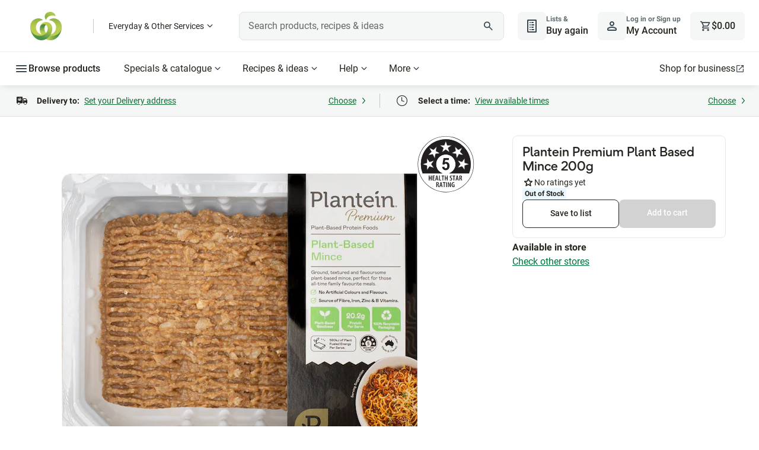

--- FILE ---
content_type: text/css
request_url: https://cdn1.woolworths.media/content-service/_next/static/css/32908e77eca8cd23.css
body_size: 3276
content:
.skeleton-method_component_core-display-lg__42aHR{font-family:Glider,sans-serif;font-size:3.5rem;font-weight:700;line-height:1.071}.skeleton-method_component_core-display-sm__zV_xq{font-family:Glider,sans-serif;font-size:2.75rem;font-weight:700;line-height:1.091}.skeleton-method_component_core-headline-lg-default__cYkcc{font-family:Roboto,-apple-system,BlinkMacSystemFont,Segoe UI,sans-serif;font-size:2rem;font-weight:500;line-height:1.125}.skeleton-method_component_core-headline-lg-light__o11pH{font-family:Roboto,-apple-system,BlinkMacSystemFont,Segoe UI,sans-serif;font-size:2rem;font-weight:400;line-height:1.125}.skeleton-method_component_core-headline-lg-strong__pRcwL{font-family:Roboto,-apple-system,BlinkMacSystemFont,Segoe UI,sans-serif;font-size:2rem;font-weight:700;line-height:1.125}.skeleton-method_component_core-headline-lg-accent__Sghln{font-family:Glider,sans-serif;font-size:2rem;font-weight:500;line-height:1.125}.skeleton-method_component_core-headline-md-default__rNxzr{font-family:Roboto,-apple-system,BlinkMacSystemFont,Segoe UI,sans-serif;font-size:1.5rem;font-weight:500;line-height:1.167}.skeleton-method_component_core-headline-md-light__oP_2q{font-family:Roboto,-apple-system,BlinkMacSystemFont,Segoe UI,sans-serif;font-size:1.5rem;font-weight:400;line-height:1.167}.skeleton-method_component_core-headline-md-strong__JhThH{font-family:Roboto,-apple-system,BlinkMacSystemFont,Segoe UI,sans-serif;font-size:1.5rem;font-weight:700;line-height:1.167}.skeleton-method_component_core-headline-md-accent__6cfLs{font-family:Glider,sans-serif;font-size:1.5rem;font-weight:500;line-height:1.167}.skeleton-method_component_core-headline-sm-default__7PbHS{font-family:Roboto,-apple-system,BlinkMacSystemFont,Segoe UI,sans-serif;font-size:1.375rem;font-weight:500;line-height:1.182}.skeleton-method_component_core-headline-sm-light__OGJAQ{font-family:Roboto,-apple-system,BlinkMacSystemFont,Segoe UI,sans-serif;font-size:1.375rem;font-weight:400;line-height:1.182}.skeleton-method_component_core-headline-sm-strong__AZ_r0{font-family:Roboto,-apple-system,BlinkMacSystemFont,Segoe UI,sans-serif;font-size:1.375rem;font-weight:700;line-height:1.182}.skeleton-method_component_core-headline-sm-accent__i8nyk{font-family:Glider,sans-serif;font-size:1.375rem;font-weight:500;line-height:1.182}.skeleton-method_component_core-title-lg-default__rJYXt{font-family:Roboto,-apple-system,BlinkMacSystemFont,Segoe UI,sans-serif;font-size:1.25rem;font-weight:700;line-height:1.2}.skeleton-method_component_core-title-lg-accent__XQQpr,.skeleton-method_component_recipe-title__yapR2,h2.skeleton-method_component_title__PMAdZ{font-family:Glider,sans-serif;font-size:1.25rem;font-weight:500;line-height:1.2}.skeleton-method_component_core-title-md-default__w5j9q{font-family:Roboto,-apple-system,BlinkMacSystemFont,Segoe UI,sans-serif;font-size:1rem;font-weight:700;line-height:1.25}.skeleton-method_component_core-title-md-accent__rjzD1{font-family:Glider,sans-serif;font-size:1rem;font-weight:500;line-height:1.25}.skeleton-method_component_core-title-sm-default__rxb0A{font-family:Roboto,-apple-system,BlinkMacSystemFont,Segoe UI,sans-serif;font-size:.875rem;font-weight:700;line-height:1.286}.skeleton-method_component_core-title-sm-accent__l6qB3{font-family:Glider,sans-serif;font-size:.875rem;font-weight:500;line-height:1.286}.skeleton-method_component_core-body-lg-default__R_K17{font-size:1.125rem;line-height:1.556}.skeleton-method_component_core-body-lg-medium__uC0Vx{font-size:1.125rem;font-weight:500;line-height:1.556}.skeleton-method_component_core-body-lg-strong__2UBqw{font-size:1.125rem;font-weight:600;line-height:1.556}.skeleton-method_component_core-body-lg-heavy__Cef_6{font-size:1.125rem;font-weight:700;line-height:1.556}.skeleton-method_component_core-body-md-default__rn81p{font-size:1rem;line-height:1.5}.skeleton-method_component_core-body-md-medium__D2dny{font-size:1rem;font-weight:500;line-height:1.5}.skeleton-method_component_core-body-md-strong___h6Kh{font-size:1rem;font-weight:600;line-height:1.5}.skeleton-method_component_core-body-md-heavy__FoMuB{font-size:1rem;font-weight:700;line-height:1.5}.skeleton-method_component_core-body-sm-default__yByx8{font-size:.875rem;line-height:1.429}.skeleton-method_component_core-body-sm-medium__6mq7E{font-size:.875rem;font-weight:500;line-height:1.429}.skeleton-method_component_core-body-sm-strong__TXLkW{font-size:.875rem;font-weight:600;line-height:1.429}.skeleton-method_component_core-body-sm-heavy__FP2WR{font-size:.875rem;font-weight:700;line-height:1.429}.skeleton-method_component_core-caption-sm-default__F7OR_{font-size:.75rem;font-weight:700;line-height:1.333}.skeleton-method_component_core-caption-sm-light__oa0z7{font-size:.75rem;font-weight:400;line-height:1.333}.skeleton-method_component_recipe-title__yapR2,h2.skeleton-method_component_title__PMAdZ{margin-bottom:1.5rem;color:#25251f;font-size:1.5rem;line-height:1.167}.skeleton-method_component_method-wrapper__OZvvT{border-radius:.75rem}.skeleton-method_component_method-wrapper__OZvvT.skeleton-method_component_invert__aSwN6{background:#fff;padding:1.5rem 0 0}h2.skeleton-method_component_title__PMAdZ{margin-bottom:1.5rem}.skeleton-method_component_caption__6oxE1{font-size:.875rem;margin-bottom:1.5rem;color:#666}@media(min-width:64rem){.skeleton-method_component_caption__6oxE1{font-size:1rem}}.skeleton-method_component_method-container__320T9 .skeleton-method_component_step-prefix__0fnqh{margin-bottom:1rem;font-size:1rem;line-height:1.25;color:#25251f}.skeleton-method_component_method-container__320T9 .skeleton-method_component_step-content__CAsLl{font-size:1rem;line-height:1.5;color:#666}@media screen{.skeleton-method_component_method-container__320T9{background-color:#fff;border-radius:.75rem;margin-bottom:1.5rem;padding:1.5rem}.skeleton-method_component_method-container__320T9.skeleton-method_component_invert__aSwN6{background:#f9f9f9}.skeleton-method_component_method-container__320T9:last-child{margin-bottom:0}}@media screen and (min-width:48rem){.skeleton-method_component_method-container__320T9{box-shadow:0 2px 4px 0 rgba(0,0,0,.26)}}@media screen{.skeleton-method_component_step-image__xHXUf{margin-bottom:1rem;border-radius:.75rem}}@media print{.skeleton-method_component_method-container__320T9{margin-bottom:20px}}.skeleton-method_component_method-container__320T9 .skeleton-method_component_step-prefix__0fnqh.skeleton-method_component_shimmer__5i_X_,.skeleton-method_component_shimmer__5i_X_{background:#dedede;background-image:linear-gradient(270deg,#dedede,#ebebeb,#dedede);background-repeat:no-repeat;background-size:12.5rem 100%;animation:skeleton-method_component_shimmer__5i_X_ 1.25s ease-in-out 0s infinite normal}@keyframes skeleton-method_component_shimmer__5i_X_{0%{background-position:-12.5rem 0}to{background-position:calc(12.5rem + 100%) 0}}.skeleton-method_component_skeleton-background__uUkJN,.skeleton-method_component_skeleton-chip__L9Zgg,.skeleton-method_component_skeleton-circle__r3qSP,.skeleton-method_component_skeleton__YxHa4{background:#dedede}.skeleton-method_component_skeleton__YxHa4{border-radius:4px}.skeleton-method_component_skeleton-circle__r3qSP{border-radius:50%}.skeleton-method_component_skeleton-chip__L9Zgg{width:92px;height:40px;border-radius:67px}.skeleton-method_component_method-wrapper__OZvvT.skeleton-method_component_invert__aSwN6{padding:0}.skeleton-method_component_lines-container__voVvn,.skeleton-method_component_method-container__320T9 .skeleton-method_component_step-content__CAsLl{display:flex;flex-direction:column;row-gap:.5rem}.skeleton-method_component_method-container__320T9 .skeleton-method_component_step-prefix__0fnqh{width:4.75rem;height:1.375rem}.skeleton-method_component_method-container__320T9 .skeleton-method_component_step-image__xHXUf{height:19.5rem}.skeleton-method_component_line-long__nAymk{height:1rem}.skeleton-method_component_line-short__bkgpx{height:1rem;width:84.6154%}@media screen{hr.recipe-tip_component_dotted-line__Ln7wp{border-color:#bdbdbd}.recipe-tip_component_tip-container__pZtvx{display:flex;color:#666}.recipe-tip_component_tip-container__pZtvx .recipe-tip_component_tip-icon__vHRhN{font-size:1.25rem;margin-right:.5rem;line-height:1.2;color:#25251f;margin-top:.125rem}.recipe-tip_component_tip-container__pZtvx .recipe-tip_component_tip-details__stXyz{display:block;width:100%;font-size:1rem;line-height:1.5}.recipe-tip_component_tip-container__pZtvx .recipe-tip_component_tip-details__stXyz p{font-size:1rem;line-height:1.5}.recipe-tip_component_tip-container__pZtvx .recipe-tip_component_tip-details__stXyz .recipe-tip_component_tip-title__ZK6mI{font-family:Roboto,-apple-system,BlinkMacSystemFont,Segoe UI,sans-serif;font-weight:500;font-size:1rem;flex-shrink:0;margin-right:.25rem;line-height:1.5;color:#666;float:left}}.method-content_component_method-container__2W1lZ .method-content_component_step-prefix__HmS22{margin-bottom:1rem;font-size:1rem;line-height:1.25;color:#25251f}.method-content_component_method-container__2W1lZ .method-content_component_step-content__WyEWn{font-size:1rem;line-height:1.5;color:#666}@media screen{.method-content_component_method-container__2W1lZ{background-color:#fff;border-radius:.75rem;margin-bottom:1.5rem;padding:1.5rem}.method-content_component_method-container__2W1lZ.method-content_component_invert__aPqy4{background:#f9f9f9}.method-content_component_method-container__2W1lZ:last-child{margin-bottom:0}}@media screen and (min-width:48rem){.method-content_component_method-container__2W1lZ{box-shadow:0 2px 4px 0 rgba(0,0,0,.26)}}@media screen{.method-content_component_step-image__GwVPf{margin-bottom:1rem;border-radius:.75rem}}@media print{.method-content_component_method-container__2W1lZ{margin-bottom:20px}}.method_component_core-display-lg__M2oPc{font-family:Glider,sans-serif;font-size:3.5rem;font-weight:700;line-height:1.071}.method_component_core-display-sm__QKa__{font-family:Glider,sans-serif;font-size:2.75rem;font-weight:700;line-height:1.091}.method_component_core-headline-lg-default__UHeWX{font-weight:500}.method_component_core-headline-lg-default__UHeWX,.method_component_core-headline-lg-light__GCNHe{font-family:Roboto,-apple-system,BlinkMacSystemFont,Segoe UI,sans-serif;font-size:2rem;line-height:1.125}.method_component_core-headline-lg-light__GCNHe{font-weight:400}.method_component_core-headline-lg-strong__iQTzb{font-family:Roboto,-apple-system,BlinkMacSystemFont,Segoe UI,sans-serif;font-size:2rem;font-weight:700;line-height:1.125}.method_component_core-headline-lg-accent__b95ye{font-family:Glider,sans-serif;font-size:2rem;font-weight:500;line-height:1.125}.method_component_core-headline-md-default__17N2K{font-weight:500}.method_component_core-headline-md-default__17N2K,.method_component_core-headline-md-light__9eDJh{font-family:Roboto,-apple-system,BlinkMacSystemFont,Segoe UI,sans-serif;font-size:1.5rem;line-height:1.167}.method_component_core-headline-md-light__9eDJh{font-weight:400}.method_component_core-headline-md-strong__s53Ma{font-family:Roboto,-apple-system,BlinkMacSystemFont,Segoe UI,sans-serif;font-size:1.5rem;font-weight:700;line-height:1.167}.method_component_core-headline-md-accent__8HE5V{font-family:Glider,sans-serif;font-size:1.5rem;font-weight:500;line-height:1.167}.method_component_core-headline-sm-default__jypyB{font-weight:500}.method_component_core-headline-sm-default__jypyB,.method_component_core-headline-sm-light__Ducng{font-family:Roboto,-apple-system,BlinkMacSystemFont,Segoe UI,sans-serif;font-size:1.375rem;line-height:1.182}.method_component_core-headline-sm-light__Ducng{font-weight:400}.method_component_core-headline-sm-strong__239T9{font-family:Roboto,-apple-system,BlinkMacSystemFont,Segoe UI,sans-serif;font-size:1.375rem;font-weight:700;line-height:1.182}.method_component_core-headline-sm-accent__VUUrv{font-family:Glider,sans-serif;font-size:1.375rem;font-weight:500;line-height:1.182}.method_component_core-title-lg-default__HkK0Y{font-family:Roboto,-apple-system,BlinkMacSystemFont,Segoe UI,sans-serif;font-size:1.25rem;font-weight:700;line-height:1.2}.method_component_core-title-lg-accent__RRvFJ,.method_component_recipe-title__x615v,h2.method_component_title__eFlu6{font-family:Glider,sans-serif;font-size:1.25rem;font-weight:500;line-height:1.2}.method_component_core-title-md-default__4eDRF{font-family:Roboto,-apple-system,BlinkMacSystemFont,Segoe UI,sans-serif;font-size:1rem;font-weight:700;line-height:1.25}.method_component_core-title-md-accent__m5rHn{font-family:Glider,sans-serif;font-size:1rem;font-weight:500;line-height:1.25}.method_component_core-title-sm-default__9bKdK{font-family:Roboto,-apple-system,BlinkMacSystemFont,Segoe UI,sans-serif;font-size:.875rem;font-weight:700;line-height:1.286}.method_component_core-title-sm-accent__V__04{font-family:Glider,sans-serif;font-size:.875rem;font-weight:500;line-height:1.286}.method_component_core-body-lg-default__D77x8{font-size:1.125rem;line-height:1.556}.method_component_core-body-lg-medium__nIXXD{font-size:1.125rem;font-weight:500;line-height:1.556}.method_component_core-body-lg-strong__kHqGG{font-size:1.125rem;font-weight:600;line-height:1.556}.method_component_core-body-lg-heavy__jR9M2{font-size:1.125rem;font-weight:700;line-height:1.556}.method_component_core-body-md-default__KDoi2{font-size:1rem;line-height:1.5}.method_component_core-body-md-medium__iN1w6{font-size:1rem;font-weight:500;line-height:1.5}.method_component_core-body-md-strong__aCJEx{font-size:1rem;font-weight:600;line-height:1.5}.method_component_core-body-md-heavy__tKGKv{font-size:1rem;font-weight:700;line-height:1.5}.method_component_core-body-sm-default__oRYEq{font-size:.875rem;line-height:1.429}.method_component_core-body-sm-medium__WE1YH{font-size:.875rem;font-weight:500;line-height:1.429}.method_component_core-body-sm-strong__J0pkr{font-size:.875rem;font-weight:600;line-height:1.429}.method_component_core-body-sm-heavy__KHtF2{font-size:.875rem;font-weight:700;line-height:1.429}.method_component_core-caption-sm-default__zBYZH{font-size:.75rem;font-weight:700;line-height:1.333}.method_component_core-caption-sm-light__1Fqrt{font-size:.75rem;font-weight:400;line-height:1.333}.method_component_recipe-title__x615v,h2.method_component_title__eFlu6{margin-bottom:1.5rem;color:#25251f;font-size:1.5rem;line-height:1.167}.method_component_method-wrapper__Fvwiq{border-radius:.75rem}.method_component_method-wrapper__Fvwiq.method_component_invert__k39J_{background:#fff;padding:1.5rem 0 0}h2.method_component_title__eFlu6{margin-bottom:1.5rem}.method_component_caption__De0Bb{font-size:.875rem;margin-bottom:1.5rem;color:#666}@media(min-width:64rem){.method_component_caption__De0Bb{font-size:1rem}}.skeleton-description_component_shimmer__hpcea,h2.skeleton-description_component_title__dfqDj.skeleton-description_component_shimmer__hpcea{background:#dedede;background-image:linear-gradient(270deg,#dedede,#ebebeb,#dedede);background-repeat:no-repeat;background-size:12.5rem 100%;animation:skeleton-description_component_shimmer__hpcea 1.25s ease-in-out 0s infinite normal}@keyframes skeleton-description_component_shimmer__hpcea{0%{background-position:-12.5rem 0}to{background-position:calc(12.5rem + 100%) 0}}.skeleton-description_component_skeleton-background__fgqOM,.skeleton-description_component_skeleton-chip__o1aaw,.skeleton-description_component_skeleton-circle__HIl_b,.skeleton-description_component_skeleton__PSCcu{background:#dedede}.skeleton-description_component_skeleton__PSCcu{border-radius:4px}.skeleton-description_component_skeleton-circle__HIl_b{border-radius:50%}.skeleton-description_component_skeleton-chip__o1aaw{width:92px;height:40px;border-radius:67px}.skeleton-description_component_description-container__zrH_q{display:flex;flex-direction:column;row-gap:1rem}h2.skeleton-description_component_title__dfqDj{width:4.75rem;height:2.125rem}.skeleton-description_component_description-content__g3nN9{display:flex;flex-direction:column;row-gap:.5rem}.skeleton-description_component_line-long__8x8CU{height:1rem}.skeleton-description_component_line-short__LG0SQ{height:1rem;width:84.6154%}.recipe-description_component_core-display-lg__VuKqu{font-family:Glider,sans-serif;font-size:3.5rem;font-weight:700;line-height:1.071}.recipe-description_component_core-display-sm__ZSYeN{font-family:Glider,sans-serif;font-size:2.75rem;font-weight:700;line-height:1.091}.recipe-description_component_core-headline-lg-default__YPRJs{font-family:Roboto,-apple-system,BlinkMacSystemFont,Segoe UI,sans-serif;font-size:2rem;font-weight:500;line-height:1.125}.recipe-description_component_core-headline-lg-light__HNubs{font-family:Roboto,-apple-system,BlinkMacSystemFont,Segoe UI,sans-serif;font-size:2rem;font-weight:400;line-height:1.125}.recipe-description_component_core-headline-lg-strong__5Wa2X{font-family:Roboto,-apple-system,BlinkMacSystemFont,Segoe UI,sans-serif;font-size:2rem;font-weight:700;line-height:1.125}.recipe-description_component_core-headline-lg-accent__ntuVw{font-family:Glider,sans-serif;font-size:2rem;font-weight:500;line-height:1.125}.recipe-description_component_core-headline-md-default__Es_sS{font-family:Roboto,-apple-system,BlinkMacSystemFont,Segoe UI,sans-serif;font-size:1.5rem;font-weight:500;line-height:1.167}.recipe-description_component_core-headline-md-light__Hb_Df{font-family:Roboto,-apple-system,BlinkMacSystemFont,Segoe UI,sans-serif;font-size:1.5rem;font-weight:400;line-height:1.167}.recipe-description_component_core-headline-md-strong__OUExn{font-family:Roboto,-apple-system,BlinkMacSystemFont,Segoe UI,sans-serif;font-size:1.5rem;font-weight:700;line-height:1.167}.recipe-description_component_core-headline-md-accent__SDp8c{font-family:Glider,sans-serif;font-size:1.5rem;font-weight:500;line-height:1.167}.recipe-description_component_core-headline-sm-default__UzvxF{font-family:Roboto,-apple-system,BlinkMacSystemFont,Segoe UI,sans-serif;font-size:1.375rem;font-weight:500;line-height:1.182}.recipe-description_component_core-headline-sm-light__GJTgv{font-family:Roboto,-apple-system,BlinkMacSystemFont,Segoe UI,sans-serif;font-size:1.375rem;font-weight:400;line-height:1.182}.recipe-description_component_core-headline-sm-strong__w9IYI{font-family:Roboto,-apple-system,BlinkMacSystemFont,Segoe UI,sans-serif;font-size:1.375rem;font-weight:700;line-height:1.182}.recipe-description_component_core-headline-sm-accent__8bF0B{font-family:Glider,sans-serif;font-size:1.375rem;font-weight:500;line-height:1.182}.recipe-description_component_core-title-lg-default__8hu5c{font-family:Roboto,-apple-system,BlinkMacSystemFont,Segoe UI,sans-serif;font-size:1.25rem;font-weight:700;line-height:1.2}.recipe-description_component_core-title-lg-accent__qh7Oz,.recipe-description_component_recipe-title__WZNnE,h2.recipe-description_component_description-header__eLxZ_{font-family:Glider,sans-serif;font-size:1.25rem;font-weight:500;line-height:1.2}.recipe-description_component_core-title-md-default__j2eFD{font-family:Roboto,-apple-system,BlinkMacSystemFont,Segoe UI,sans-serif;font-size:1rem;font-weight:700;line-height:1.25}.recipe-description_component_core-title-md-accent__gAwmC{font-family:Glider,sans-serif;font-size:1rem;font-weight:500;line-height:1.25}.recipe-description_component_core-title-sm-default__n3xHK{font-family:Roboto,-apple-system,BlinkMacSystemFont,Segoe UI,sans-serif;font-size:.875rem;font-weight:700;line-height:1.286}.recipe-description_component_core-title-sm-accent__i8hDW{font-family:Glider,sans-serif;font-size:.875rem;font-weight:500;line-height:1.286}.recipe-description_component_core-body-lg-default___CN2k{font-size:1.125rem;line-height:1.556}.recipe-description_component_core-body-lg-medium__bz5Ye{font-size:1.125rem;font-weight:500;line-height:1.556}.recipe-description_component_core-body-lg-strong__jek5R{font-size:1.125rem;font-weight:600;line-height:1.556}.recipe-description_component_core-body-lg-heavy__sD0_m{font-size:1.125rem;font-weight:700;line-height:1.556}.recipe-description_component_core-body-md-default__F40pf{font-size:1rem;line-height:1.5}.recipe-description_component_core-body-md-medium__9AJkl{font-size:1rem;font-weight:500;line-height:1.5}.recipe-description_component_core-body-md-strong__PXrdr{font-size:1rem;font-weight:600;line-height:1.5}.recipe-description_component_core-body-md-heavy__ySwI7{font-size:1rem;font-weight:700;line-height:1.5}.recipe-description_component_core-body-sm-default__M1qQR{font-size:.875rem;line-height:1.429}.recipe-description_component_core-body-sm-medium__nVYub{font-size:.875rem;font-weight:500;line-height:1.429}.recipe-description_component_core-body-sm-strong__HgwrI{font-size:.875rem;font-weight:600;line-height:1.429}.recipe-description_component_core-body-sm-heavy__hT5m1{font-size:.875rem;font-weight:700;line-height:1.429}.recipe-description_component_core-caption-sm-default__MmdFJ{font-size:.75rem;font-weight:700;line-height:1.333}.recipe-description_component_core-caption-sm-light__ySS0S{font-size:.75rem;font-weight:400;line-height:1.333}.recipe-description_component_recipe-title__WZNnE,h2.recipe-description_component_description-header__eLxZ_{margin-bottom:1.5rem;color:#25251f;font-size:1.5rem;line-height:1.167}.recipe-description_component_with-spacing__W_kyf{margin-bottom:1rem}.recipe-description_component_description__26aqy{color:#666}.recipe-description_component_description__26aqy p{font-size:1rem;line-height:1.5}.skeleton-ingredients-serving_component_ingredients-serving-container__2PSFq{display:flex;justify-content:space-between;align-items:center;color:#25251f;margin:2.5rem 0 1rem}@media(min-width:48rem){.skeleton-ingredients-serving_component_ingredients-serving-container__2PSFq{margin-bottom:1.5rem;margin-top:0}}.skeleton-ingredients-serving_component_ingredients-serving-title__fN3YR{color:#25251f}.skeleton-ingredients-serving_component_ingredients-serving-number-input-container__ZCmGy{display:flex;justify-content:space-between;align-items:center}.skeleton-ingredients-serving_component_ingredients-serving-toggle-tooltip__bXD0m{margin-right:.75rem}.skeleton-ingredients-serving_component_ingredients-serving-controls__SV97X .skeleton-ingredients-serving_component_ingredients-serving-button__Rj4tS.skeleton-ingredients-serving_component_shimmer__yrIZ3,.skeleton-ingredients-serving_component_shimmer__yrIZ3{background:#dedede;background-image:linear-gradient(270deg,#dedede,#ebebeb,#dedede);background-repeat:no-repeat;background-size:12.5rem 100%;animation:skeleton-ingredients-serving_component_shimmer__yrIZ3 1.25s ease-in-out 0s infinite normal}@keyframes skeleton-ingredients-serving_component_shimmer__yrIZ3{0%{background-position:-12.5rem 0}to{background-position:calc(12.5rem + 100%) 0}}.skeleton-ingredients-serving_component_skeleton-background__sEgS5,.skeleton-ingredients-serving_component_skeleton-chip__T3koa,.skeleton-ingredients-serving_component_skeleton-circle__4ncTX,.skeleton-ingredients-serving_component_skeleton__ILVga{background:#dedede}.skeleton-ingredients-serving_component_skeleton__ILVga{border-radius:4px}.skeleton-ingredients-serving_component_skeleton-circle__4ncTX{border-radius:50%}.skeleton-ingredients-serving_component_skeleton-chip__T3koa{width:92px;height:40px;border-radius:67px}.skeleton-ingredients-serving_component_ingredients-serving-title-text__LIVej{width:10.375rem;height:1.5rem}.skeleton-ingredients-serving_component_ingredients-serving-controls__SV97X .skeleton-ingredients-serving_component_ingredients-serving-button__Rj4tS.skeleton-ingredients-serving_component_shimmer__yrIZ3{border:unset}.skeleton-ingredients-serving_component_ingredients-serving-controls__SV97X .skeleton-ingredients-serving_component_ingredients-serving-count__V3Jy2{width:1.5rem;height:2rem}.skeleton-ingredients-content_component_ingredient-list-container__de_yX{flex-direction:column-reverse;margin-top:.75rem}@media(min-width:48rem){.skeleton-ingredients-content_component_ingredient-list-container__de_yX{margin-top:0;margin-bottom:1.5rem}}.skeleton-ingredients-content_component_ingredient-list__TclJ5{display:flex;justify-content:space-between}.skeleton-ingredients-content_component_ingredient-list__TclJ5:last-child{border-bottom:0}.skeleton-ingredients-content_component_ingredients-group__iOgf_ ul{padding-left:0}div.skeleton-ingredients-content_component_ingredients-group-title__jF6qK{background-color:#f4f4f4;border-radius:.25rem;font-weight:700;padding:.75rem 1rem;margin-top:1rem;color:#25251f}li.skeleton-ingredients-content_component_ingredient-list-with-group__sY6DJ{margin:0 1rem}li.skeleton-ingredients-content_component_ingredient-list-with-group__sY6DJ:last-child{padding-bottom:.75rem}li.skeleton-ingredients-content_component_ingredient-list__TclJ5{border-bottom:1px solid #bdbdbd;padding:.75rem 0;color:#25251f;font-size:1rem;line-height:1.5}@media(min-width:48rem){li.skeleton-ingredients-content_component_ingredient-list__TclJ5{line-height:inherit}}@media screen{.skeleton-ingredients-content_component_buttons-row__IhfhF{width:100%;display:flex;gap:1rem}}@media screen and (min-width:48rem){.skeleton-ingredients-content_component_buttons-row__IhfhF{margin-right:.75rem;display:flex;justify-content:space-between}}@media screen{.skeleton-ingredients-content_component_buttons-row__IhfhF .skeleton-ingredients-content_component_ingredient-button__z4WVq{flex:1;margin-top:1rem}.skeleton-ingredients-content_component_button-icon___p_sK{font-size:1rem;padding-left:.5rem;vertical-align:bottom;line-height:1.556}}@media print{.skeleton-ingredients-content_component_ingredient-list-container__de_yX{margin-bottom:24px}.skeleton-ingredients-content_component_ingredients-group-title__jF6qK{font-weight:700;margin-top:1rem;font-family:Glider,sans-serif}li.skeleton-ingredients-content_component_ingredient-list__TclJ5{border-bottom:1px solid #6f0000;padding:.5rem 0;font-size:16px;line-height:24px}}.skeleton-ingredients-content_component_saved-to-list__Wmx0v{display:flex;align-items:center;justify-content:space-between;overflow:hidden}.skeleton-ingredients-content_component_saved-to-list__Wmx0v :first-child{overflow:hidden;text-overflow:ellipsis;white-space:nowrap;margin-right:.5rem}.skeleton-ingredients-content_component_highlight__pk1N2{color:#008446}.skeleton-ingredients-content_component_buttons-row__IhfhF .skeleton-ingredients-content_component_ingredient-button__z4WVq.skeleton-ingredients-content_component_shimmer__kvNNQ,.skeleton-ingredients-content_component_shimmer__kvNNQ{background:#dedede;background-image:linear-gradient(270deg,#dedede,#ebebeb,#dedede);background-repeat:no-repeat;background-size:12.5rem 100%;animation:skeleton-ingredients-content_component_shimmer__kvNNQ 1.25s ease-in-out 0s infinite normal}@keyframes skeleton-ingredients-content_component_shimmer__kvNNQ{0%{background-position:-12.5rem 0}to{background-position:calc(12.5rem + 100%) 0}}.skeleton-ingredients-content_component_skeleton-background__JiSpn,.skeleton-ingredients-content_component_skeleton-chip__NaSrc,.skeleton-ingredients-content_component_skeleton-circle__tjeuk,.skeleton-ingredients-content_component_skeleton__qNkQz{background:#dedede}.skeleton-ingredients-content_component_skeleton__qNkQz{border-radius:4px}.skeleton-ingredients-content_component_skeleton-circle__tjeuk{border-radius:50%}.skeleton-ingredients-content_component_skeleton-chip__NaSrc{width:92px;height:40px;border-radius:67px}.skeleton-ingredients-content_component_ingredient-list-container__de_yX{display:flex;row-gap:24px}.skeleton-ingredients-content_component_ingredient-list-container__de_yX .skeleton-ingredients-content_component_bar-long__foz6C{width:318px;height:16px}.skeleton-ingredients-content_component_ingredient-list-container__de_yX .skeleton-ingredients-content_component_bar-short__JhbFE{width:241px;height:16px}.skeleton-ingredients-content_component_buttons-row__IhfhF .skeleton-ingredients-content_component_ingredient-button__z4WVq.skeleton-ingredients-content_component_shimmer__kvNNQ{border-radius:24px}

--- FILE ---
content_type: text/css
request_url: https://cdn1.woolworths.media/content-service/_next/static/css/2684719d87b4badd.css
body_size: 1072
content:
.star-reviews_component_rating-container__UwiUO{display:flex;align-items:center;gap:1rem}.star-reviews_component_rating-container__UwiUO .star-reviews_component_rating-star-detail__Xuu9T{display:flex;align-items:center;gap:.25rem}.star-reviews_component_rating-container__UwiUO .star-reviews_component_rating-star-detail__Xuu9T .star-reviews_component_stars-container__n9Gyl{display:flex;align-items:flex-end}.star-reviews_component_rating-container__UwiUO .star-reviews_component_rating-star-detail__Xuu9T .star-reviews_component_stars-container__n9Gyl.star-reviews_component_active__ABAdW .star-reviews_component_rating-icon__g_9P5{filter:invert(28%) sepia(83%) saturate(1807%) hue-rotate(127deg) brightness(91%) contrast(82%)}.star-reviews_component_rating-container__UwiUO .star-reviews_component_rating-star-detail__Xuu9T .star-reviews_component_rating-label__n5Z34{font-weight:500;font-size:.875rem;color:#25251f;line-height:1.25rem}.star-reviews_component_rating-container__UwiUO .star-reviews_component_rating-star-detail__Xuu9T .star-reviews_component_rating-label__n5Z34.star-reviews_component_empty__7zERs{font-weight:400}.star-reviews_component_rating-container__UwiUO .star-reviews_component_rating-action__3WQHS{--text-color:var(--color-action-text-link-default);color:var(--text-color);cursor:pointer;align-items:baseline;background-color:transparent;border:none;display:inline-flex;font-family:inherit;font-size:inherit;gap:var(--space-internal-sm);line-height:inherit;padding:0;text-decoration:underline;font-weight:400;font-size:.875rem;line-height:1.25rem}.star-reviews_component_rating-container__UwiUO .star-reviews_component_rating-action__3WQHS:disabled,.star-reviews_component_rating-container__UwiUO .star-reviews_component_rating-action__3WQHS[aria-disabled=true]{pointer-events:none}.star-reviews_component_rating-container__UwiUO .star-reviews_component_rating-action__3WQHS:focus,.star-reviews_component_rating-container__UwiUO .star-reviews_component_rating-action__3WQHS:hover{--text-color:var(--color-action-text-link-focus);text-decoration:none}.star-reviews_component_rating-container__UwiUO .star-reviews_component_rating-action__3WQHS:active{--text-color:var(--color-action-text-link-active);text-decoration:none}.star-reviews_component_rating-container__UwiUO .star-reviews_component_rating-action__3WQHS:disabled,.star-reviews_component_rating-container__UwiUO .star-reviews_component_rating-action__3WQHS[aria-disabled=true]{--text-color:var(--color-action-text-link-disabled)}.star-reviews_component_rating-container__UwiUO .star-reviews_component_rating-action__3WQHS svg{position:relative;top:.25rem}.star-reviews_component_rating-container__UwiUO .star-reviews_component_rating-action__3WQHS.star-reviews_component_leading__FbCKb{flex-direction:row;text-decoration:none}.star-reviews_component_rating-container__UwiUO .star-reviews_component_rating-action__3WQHS.star-reviews_component_trailing__1yo5S{flex-direction:row-reverse;text-decoration:none}.star-reviews_component_rating-container__UwiUO .star-reviews_component_rating-action__3WQHS.star-reviews_component_icon-only__Y42cK{--padding-horizontal:var(--space-internal-lg)}.star-reviews_component_rating-container__UwiUO .star-reviews_component_rating-action__3WQHS.star-reviews_component_icon-only__Y42cK.star-reviews_component_small__kblf_{--padding-vertical:var(--space-internal-md);--padding-horizontal:var(--space-internal-md)}.product-details-panel_component_product-panel__DGweV{display:flex;flex-direction:column;align-items:flex-start;background:#fff;flex:1 0 0;height:100%;margin-top:1.75rem;gap:1rem}@media(min-width:48rem)and (max-width:63.9375rem){.product-details-panel_component_product-panel__DGweV{flex-direction:row;margin-top:1.25rem;gap:2rem}.product-details-panel_component_product-panel__DGweV>div{flex:1 0 0}}@media(min-width:48rem){.product-details-panel_component_product-panel__DGweV{min-width:42rem}}@media(min-width:64rem){.product-details-panel_component_product-panel__DGweV{min-width:auto;width:360px;max-width:22.5rem;margin-top:0}}.product-details-panel_component_product-panel__DGweV .product-details-panel_component_product-panel-top__4wZwB{display:flex;flex-direction:column;align-items:flex-start;gap:.75rem;align-self:stretch;z-index:100;background:#fff}@media(min-width:48rem){.product-details-panel_component_product-panel__DGweV .product-details-panel_component_product-panel-top__4wZwB{max-width:22.5rem}}@media(min-width:64rem){.product-details-panel_component_product-panel__DGweV .product-details-panel_component_product-panel-top__4wZwB{position:sticky;top:7rem;transition:top .15s ease-in-out}.product-details-panel_component_product-panel__DGweV .product-details-panel_component_product-panel-top__4wZwB.product-details-panel_component_lower-top__HSvvW{top:10.5rem}}.product-details-panel_component_product-panel__DGweV .product-details-panel_component_product-panel-bordered__vPqGT{display:flex;flex-direction:column;align-items:flex-start;gap:1rem;align-self:stretch;background:#fff}@media(min-width:64rem){.product-details-panel_component_product-panel__DGweV .product-details-panel_component_product-panel-bordered__vPqGT{border-radius:.5rem;border:1px solid #e8e8e8;padding:1rem 0}}.product-details-panel_component_product-panel__DGweV .product-details-panel_component_product-panel-context__8lKwQ{display:flex;flex-direction:column;align-items:flex-start;align-self:stretch;min-height:1.5rem}@media(min-width:64rem){.product-details-panel_component_product-panel__DGweV .product-details-panel_component_product-panel-context__8lKwQ{padding:0 1rem}}.product-details-panel_component_product-panel__DGweV .product-details-panel_component_product-panel-context__8lKwQ .product-details-panel_component_product-panel-title__mGEpk{margin-bottom:.125rem}.product-details-panel_component_product-panel__DGweV .product-details-panel_component_product-panel-context__8lKwQ .product-details-panel_component_product-panel-ratings__dxWFx{margin-top:.125rem}.product-details-panel_component_product-panel__DGweV .product-details-panel_component_product-panel-price__bdoPO{display:flex;flex-direction:column;align-items:flex-start;align-self:stretch;justify-content:center}@media(min-width:64rem){.product-details-panel_component_product-panel__DGweV .product-details-panel_component_product-panel-price__bdoPO{padding:0 1rem}}.product-details-panel_component_product-panel__DGweV .product-details-panel_component_product-panel-action__Rz83n{display:flex;flex-direction:column;align-items:flex-start;align-self:stretch;gap:.75rem;min-height:3rem}@media(min-width:64rem){.product-details-panel_component_product-panel__DGweV .product-details-panel_component_product-panel-action__Rz83n{padding:0 1rem}}.product-details-panel_component_product-panel__DGweV .product-details-panel_component_product-panel-store__fYLWY{display:flex;flex-direction:column;align-items:flex-start;align-self:stretch;padding:0;gap:.75rem;min-height:3rem}.product-details-panel_component_product-panel__DGweV .product-details-panel_component_product-panel-cta__BSwoN{position:relative;z-index:1;display:flex;align-items:flex-start;gap:.75rem;align-self:stretch;min-height:3rem}.product-details-panel_component_product-panel__DGweV wc-add-to-cart,.product-details-panel_component_product-panel__DGweV wc-save-to-list{flex:1 0 0}.product-details-panel_component_product-panel__DGweV .product-details-panel_component_alert-container__xYxwo{width:100%}@media(min-width:64rem){div:has(.product-details-panel_component_product-panel__DGweV){grid-row-end:span 100}}.product-details-panel_component_price-per-kg-label__pW2d_{color:#25251f;font-family:Roboto,-apple-system,BlinkMacSystemFont,Segoe UI,sans-serif;font-size:.75rem;line-height:1.333;margin-top:.125rem}@media(min-width:64rem){.product-details-panel_component_edm-lp14d-message__ECEZH{padding:0 1rem}.image-gallery-price-panel_component-container_image-gallery-price-panel__gs3wg{height:37.5rem;display:flex;align-items:flex-start}}.image-gallery-price-panel_component-container_image-gallery__5XaS6{flex-grow:1}@media(min-width:48rem){.image-gallery-price-panel_component-container_price-panel-container__vy3zU{margin-left:0}}@media(min-width:64rem){.image-gallery-price-panel_component-container_price-panel-container__vy3zU{margin-left:2rem;width:22.5rem}}@media(min-width:80rem){.image-gallery-price-panel_component-container_price-panel-container__vy3zU{margin-left:1rem}}

--- FILE ---
content_type: application/javascript
request_url: https://cdn1.woolworths.media/content-service/_next/static/chunks/21515.11facb0b468c1a00.js
body_size: 135
content:
"use strict";(self.webpackChunk_N_E=self.webpackChunk_N_E||[]).push([[21515],{21515:function(l,e,s){s.r(e);var t=s(52322);e.default=l=>(0,t.jsx)("svg",{xmlns:"http://www.w3.org/2000/svg",viewBox:"0 0 24 24",fill:"currentColor",role:"img",...l,children:(0,t.jsx)("path",{d:"m8.85 16.825 3.15-1.9 3.15 1.925-.825-3.6 2.775-2.4-3.65-.325-1.45-3.4-1.45 3.375-3.65.325 2.775 2.425zm3.15.45-4.15 2.5a.9.9 0 0 1-.575.15.97.97 0 0 1-.525-.2 1.2 1.2 0 0 1-.35-.438.87.87 0 0 1-.05-.587l1.1-4.725L3.775 10.8A.96.96 0 0 1 3.5 9.725q.1-.274.3-.45.2-.175.55-.225l4.85-.425 1.875-4.45q.125-.3.388-.45t.537-.15.537.15.388.45l1.875 4.45 4.85.425q.35.05.55.225t.3.45.038.563a.96.96 0 0 1-.313.512l-3.675 3.175 1.1 4.725a.87.87 0 0 1-.05.587q-.125.262-.35.438a.97.97 0 0 1-.525.2.9.9 0 0 1-.575-.15z"})})}}]);

--- FILE ---
content_type: application/javascript
request_url: https://cdn1.woolworths.media/web-components/add-to-cart.component-40340485.js
body_size: 9195
content:
import{o as t,x as i,n as o,r as e,e as s,s as a}from"./query-assigned-elements-986fa137.js";import{t as n}from"./state-0be05d43.js";import{W as r}from"./wc-event-c1f1a62b.js";import{F as d,P as l,p as c,V as u,m as h}from"./view-details-button.mixin-53a3aa0b.js";import{s as p,d as v,D as b}from"./data-layer.service-cad0cee7.js";
/**
 * @license
 * Copyright 2017 Google LLC
 * SPDX-License-Identifier: BSD-3-Clause
 */function m(i,o){return t({descriptor:t=>{const e={get(){var t,o;return null!==(o=null===(t=this.renderRoot)||void 0===t?void 0:t.querySelector(i))&&void 0!==o?o:null},enumerable:!0,configurable:!0};if(o){const o="symbol"==typeof t?Symbol():"__"+t;e.get=function(){var t,e;return void 0===this[o]&&(this[o]=null!==(e=null===(t=this.renderRoot)||void 0===t?void 0:t.querySelector(i))&&void 0!==e?e:null),this[o]}}return e}})}var f=function(t,i,o,e){for(var s,a=arguments.length,n=a<3?i:null===e?e=Object.getOwnPropertyDescriptor(i,o):e,r=t.length-1;r>=0;r--)(s=t[r])&&(n=(a<3?s(n):a>3?s(i,o,n):s(i,o))||n);return a>3&&n&&Object.defineProperty(i,o,n),n};const y=t=>{class o extends t{renderRtlBoost(t,o){return this.timeoutBoosting||(this.timeoutBoosting=setTimeout((()=>{this.boostText="Boosted",this.boostingTextClass="text-slide-bottom-up",this.timeoutBoosted=setTimeout((()=>{this.renderRoot.querySelector(".boost-container").classList.add("fade-out"),o("activated"),clearTimeout(this.timeoutBoosting),clearTimeout(this.timeoutBoosted)}),720)}),2200)),i`<div class="boost-container">
        <div class="boosting">
          <span class=${this.boostingTextClass}
            >${this.boostText?this.boostText:`Boosting ${t} PTS`}</span
          >
        </div>
        <div class="boost">
          <span>Boosting ${t} PTS</span>
        </div>
      </div>`}}return f([n()],o.prototype,"boostText",void 0),f([n()],o.prototype,"boostingTextClass",void 0),f([n()],o.prototype,"timeoutBoosting",void 0),f([n()],o.prototype,"timeoutBoosted",void 0),o};var g=function(t,i,o,e){for(var s,a=arguments.length,n=a<3?i:null===e?e=Object.getOwnPropertyDescriptor(i,o):e,r=t.length-1;r>=0;r--)(s=t[r])&&(n=(a<3?s(n):a>3?s(i,o,n):s(i,o))||n);return a>3&&n&&Object.defineProperty(i,o,n),n};const w=t=>{class e extends t{constructor(){super(...arguments),this._showOverlay=!1,this.fadeClass=""}set showOverlay(t){const i=this._showOverlay;this._showOverlay=t,t&&this.displayOverlay(),this.requestUpdate("showOverlay",i)}get showOverlay(){return this._showOverlay}displayOverlay(){this.fadeClass="";clearTimeout(this.fadeTimeout),clearTimeout(this.overlayTimeout),this.fadeTimeout=setTimeout((()=>{this.fadeClass="fade-out-offer-point-overlay",this.overlayTimeout=setTimeout((()=>{this.showOverlay=!1}),1e3)}),400)}renderPointOverlay(t){return i`<div
        class="offer-points-charcoal-container ${this.fadeClass} ${t||""}"
      >
        ${this.message}
      </div>`}}return g([o()],e.prototype,"message",void 0),g([o()],e.prototype,"showOverlay",null),g([o()],e.prototype,"fadeClass",void 0),e};var x,k;!function(t){t.RECALCULATE_FULL_CART="RecalculateFullCart",t.ADD="Add",t.UPDATE="Update",t.REMOVE="Remove"}(x||(x={})),function(t){t[t.BASE_PRICE=0]="BASE_PRICE",t[t.ALTERNATIVE_PRICE=1]="ALTERNATIVE_PRICE",t[t.CONCESSION_PRICE=2]="CONCESSION_PRICE"}(k||(k={}));const T=new class{constructor(){this.ACCEPTED_LENGTHS_MIN=15,this.ACCEPTED_LENGTHS_MAX=18,this.eTokenInputValue=null,this.priceLevelValue=null}getU4UserInput(){return this.eTokenInputValue?this.eTokenInputValue.length<this.ACCEPTED_LENGTHS_MIN||this.eTokenInputValue.length>this.ACCEPTED_LENGTHS_MAX?{errorCode:"eToken.incomplete"}:this.eTokenInputValue.match(/^[a-z0-9]+$/i)?this.priceLevelValue&&!(this.priceLevelValue in k)?{errorCode:"price.required"}:{eToken:this.eTokenInputValue,priceLevel:this.priceLevelValue}:{errorCode:"eToken.invalidFormat"}:{errorCode:"eToken.required"}}};const C=new class{constructor(){this.isProductOutOfStock=t=>t&&!t.IsAvailable&&!t.IsInStock,this.isProductRestrictedToInstoreOnly=t=>t&&!t.IsAvailable&&t.InstoreIsAvailable,this.isProductAvailablePMDeliveryOnly=t=>t&&t.IsPmDelivery,this.isProductRestrictedToDeliveryOnly=(t,i)=>{const o=p.getSettingValueByGroupAndName("Market","EnableMarketMixedFulfillment");return t&&t.IsAvailable&&!t.IsForCollection&&t.IsForDelivery&&!t.IsMarketProduct&&!o&&this.isLikePickUp(i)},this.isProductRestrictedToExpressDeliveryOnly=t=>t&&!t.IsForCollection&&!t.IsForDelivery&&t.IsForExpress,this.isProductRestrictedToPickupOnly=(t,i)=>t&&t.IsAvailable&&t.IsForCollection&&!t.IsForDelivery&&i===d.DELIVERY}getAvailabilityAndRestrictions(t,i,o=!1){var e,s,a,n,r,d,c,u,h;if(!t)return;const v=!!t.NextAvailabilityDate,b=null!==(e=t.NextAvailabilityDate)&&void 0!==e?e:"",m=null!==(s=t.IsMarketProduct)&&void 0!==s&&s,f=null!==(n=null===(a=null==i?void 0:i.GetDeliveryInfoRequest)||void 0===a?void 0:a.DeliveryMethod)&&void 0!==n?n:void 0,y={Stockcode:t.Stockcode,FulFillmentMethod:f,IsMarketPlaceProduct:m,RestockDate:b,NumberOfSubstitutes:t.NumberOfSubstitutes,Status:l.AVAILABLE,Text:""};if(this.isProductRestrictedToInstoreOnly(t))return{...y,Status:l.RESTRICTED_IN_STORE_ONLY,Text:null!==(r=p.getSettingValueByGroupAndName("ShelfProductTile","ProductAvailableInstoreOnlyText"))&&void 0!==r?r:"In-store only"};if(m&&o)return{...y,Status:l.UNAVAILABLE_DURING_AMENDMENT,Text:null!==(d=p.getSettingValueByGroupAndName("ShelfProductTile","ProductUnavailableDuringAmendmentText"))&&void 0!==d?d:"Unavailable during changes"};if(this.isProductRestrictedToDeliveryOnly(t,f))return{...y,Status:l.RESTRICTED_DELIVERY_ONLY,Text:null!==(c=p.getSettingValueByGroupAndName("productRestrictions","productTileRestrictionDeliveryOnly"))&&void 0!==c?c:"Available for Delivery only"};if(this.isProductRestrictedToExpressDeliveryOnly(t))return{...y,Status:l.RESTRICTED_EXPRESS_DELIVERY_ONLY,Text:null!==(u=p.getSettingValueByGroupAndName("productRestrictions","productTileRestrictionExpressDeliveryOnly"))&&void 0!==u?u:"Available for Delivery Now orders only"};if(this.isProductRestrictedToPickupOnly(t,f))return{...y,Status:l.RESTRICTED_PICKUP_ONLY,Text:null!==(h=p.getSettingValueByGroupAndName("productRestrictions","productTileRestrictionPickUpOnly"))&&void 0!==h?h:"Available for Pick up only"};if(this.isProductOutOfStock(t)){const t=this.parseDate(b);if(v){const i=new Intl.DateTimeFormat("en-AU",{day:"2-digit",month:"2-digit",year:"2-digit"}).format(t);return{...y,Status:l.UNAVAILABLE_OUT_OF_STOCK_WITH_RESTOCK_DATE,Text:b?`Est. Restock ${i}`:""}}return{...y,Status:l.UNAVAILABLE_OUT_OF_STOCK,Text:m?p.getSettingValueByGroupAndName("ShelfProductTile","ProductUnavailableText"):"Out of stock"}}return this.isProductAvailablePMDeliveryOnly(t)?{...y,Status:l.AVAILABLE_PM_DELIVERY_ONLY,Text:t.ProductRestrictionMessage}:y}parseDate(t){return new Date(Date.parse(t))}isLikePickUp(t){return t===d.DIRECT_TO_BOOT||t===d.DIRECT_TO_BOOT_NOW||t===d.PICKUP}};const I=new class{constructor(){this.showLoginReminderForMaxItems=!1,this.guestTrolleyLoginReminderShown=!1,this.trolleyEndPoint="/api/v3/ui/trolley",this.APIRequestMap=new Map}hasAddItemToCartRestriction(t,i=0){const o=p.getSettingValueByGroupAndName("Trolley","GuestUserMaxItemCount");return this.showLoginReminderForMaxItems=i>=o-1&&!this.guestTrolleyLoginReminderShown,!(!(null==t?void 0:t.AgeRestricted)&&!this.showLoginReminderForMaxItems)&&(this.guestTrolleyLoginReminderShown=!0,!0)}validateQuantity(t,i){return isNaN(i)||i<t.MinimumQuantity?{isValid:!1,reason:"InvalidQuantity"}:{isValid:!0,reason:""}}correctRoundingErrors(t,i){return t?parseFloat(Number(i).toFixed(2)):Number(i)}postAddCartItem(t){return fetch(`${this.trolleyEndPoint}/items`,{method:"POST",headers:{"Content-Type":"application/json"},body:JSON.stringify(t)})}postUpdateCartItem(t){const i=this.APIRequestMap.get(t[0].stockcode);i&&i.abort();const o=new AbortController;this.APIRequestMap.set(t[0].stockcode,o);const e={items:t};return fetch(`${this.trolleyEndPoint}/update`,{method:"POST",signal:o.signal,headers:{"Content-Type":"application/json"},body:JSON.stringify(e)}).then((i=>(this.APIRequestMap.delete(t[0].stockcode),i.json())))}};var S;!function(t){t.WOW_BOOTSTRAP_UPDATED="wowBootstrapUpdated",t.WOW_SETTING_UPDATED="wowSettingUpdated",t.WOW_MBOX_AVAILABLE="wowMboxAvailable",t.WOW_ACTION="wowAction",t.WOW_DATA_LAYER_UPDATED="wowDataLayerUpdated",t.WOW_ON_DC_DESTROY="wowOnDcDestroy",t.WOW_ON_HP_DATA_LAYER_POPULATED="WowOnHpDataLayerPopulated",t.WOW_EM_ITEM_FIRST_ADDED="wowFirstEmItemAdded",t.OLIVE_CHAT_WIDGET_MOVE="chatWidget:move",t.OLIVE_CHAT_UPDATE_CART="chatWidget:updateCart",t.WEB_UPDATE_CART="web:updateCart"}(S||(S={}));const O=new class{get storage(){return localStorage}get(t){return this.storage.getItem(t)}getJson(t){const i=this.get(t);if(!i)return null;try{return JSON.parse(i)}catch(t){return null}}};const A=new class{get storage(){return sessionStorage}get(t){return this.storage.getItem(t)}getJson(t){const i=this.get(t);if(!i)return null;try{return JSON.parse(i)}catch(t){return null}}};const $=new class{async addOrUpdateCartItem({updateCartPayload:t,evaluateRewardPoints:i,actionType:o,callbacks:e}){const{addUpdateItemRequest:s,stockcodes:a}=this.buildRequestPayload(t,i);return o===x.RECALCULATE_FULL_CART?this.handleAddCartItem(s[0],o,e):this.handleUpdateCartItem(s,o,a,t,e)}dispatchQtyEvent({product:t,action:i,payload:o,marketSubTotal:e}){const s={detail:{product:t,payload:o,action:i,marketSubTotal:e},bubbles:!0,composed:!0},a=new CustomEvent(r.WC_QUANTITY_CHANGE,s);document.dispatchEvent(a)}dispatchWebUpdateCartEventToWidgetMessage({intent:t,messageId:i,data:o}){const e={detail:{intent:t,responseId:i,data:o},bubbles:!0,composed:!0},s=new CustomEvent(S.WEB_UPDATE_CART,e);document.dispatchEvent(s)}broadcastWebUpdateCartEventToWidget(t,i){if(!(!Boolean(O.get("chatWidget-isChatStarted"))&&!Boolean(A.get("chatWidget-isChatStarted")))){if("product-update"===t){const o={detail:{intent:t,data:i},bubbles:!0,composed:!0},e=new CustomEvent(S.WEB_UPDATE_CART,o);return document.dispatchEvent(e)}if("cart-clear"===t){const i=new CustomEvent(S.WEB_UPDATE_CART,{detail:{intent:t}});return document.dispatchEvent(i)}}}buildRequestPayload(t,i){const o=[],e=new URLSearchParams(window.location.search).get("searchTerm"),s=[];return t.forEach((t=>{const{Stockcode:a,Diagnostics:n,IsSponsoredAd:r,AdID:d}=t.product;let l=t.source||t.product.Source;r&&d&&(l=`${l}.AdID.${d}`),s.push(a),o.push({stockcode:a,quantity:t.quantity,source:l,diagnostics:n,searchTerm:e,evaluateRewardPoints:i,offerId:t.offerId,profileId:t.profileId,priceLevel:t.priceLevel})})),{addUpdateItemRequest:o,stockcodes:s}}async handleAddCartItem(t,i,o){var e,s;try{const s=await I.postAddCartItem(t),a=await s.json();return console.log(a),null===(e=null==o?void 0:o.onAddItemSuccess)||void 0===e||e.call(o,a,i),a}catch(t){throw console.log(t),null===(s=null==o?void 0:o.onError)||void 0===s||s.call(o,t),t}}async handleUpdateCartItem(t,i,o,e,s){var a,n;try{const o=await I.postUpdateCartItem(t);return console.log("postUpdateCartItem",o),null===(a=null==s?void 0:s.onUpdateItemSuccess)||void 0===a||a.call(s,o,i,e),o}catch(t){throw console.log(t),null===(n=null==s?void 0:s.onError)||void 0===n||n.call(s,t,{stockcodes:o,actionType:i}),t}}};var P;!function(t){t.BUY_MORE_SAVE_MORE="BuyMoreSaveMore",t.HALF_PRICE="HalfPrice",t.PRICES_DROPPED="PricesDropepd",t.SPECIALS="Specials",t.LOW_PRICE="LowPrice",t.EVERYDAY_MARKET_SPECIALS="EverydayMarketSpecials"}(P||(P={}));var E=function(t,i,o,e){for(var s,a=arguments.length,n=a<3?i:null===e?e=Object.getOwnPropertyDescriptor(i,o):e,r=t.length-1;r>=0;r--)(s=t[r])&&(n=(a<3?s(n):a>3?s(i,o,n):s(i,o))||n);return a>3&&n&&Object.defineProperty(i,o,n),n};const q=t=>{class e extends t{constructor(){super(...arguments),this.edmVariantsViewOptionBtn=""}showViewOptionsButton(t){return void 0===this.enableEdmVariants&&(this.enableEdmVariants=p.getSettingValueByGroupAndName("Marketplace","EnableEdmVariantsOnSearchTile")),!!(this.enableEdmVariants&&t&&t.IsAvailable&&t.IsInStock&&t.IsMarketProduct&&t.HasVariants)&&(this.edmVariantsViewOptionBtn=p.getSettingValueByGroupAndName("Marketplace","EdmVariantsViewOptionBtn"),!0)}viewOptionsClickHandler(t,i){t.preventDefault(),v.pushDataEvent(b.LAST_ACTIVE_PRODUCT_TILE,i),v.pushSimpleUiEvent({name:"product_click",category:"product",action:"click",label:"product tile click"}),c.handlePageNavigation(this,c.getProductUrlWithParams(i))}renderViewOptionsButtonTemplate(t){return i`<a
        class="add-to-cart-btn view-options-btn"
        href="${c.getProductUrlWithParams(t)}"
        @click="${i=>this.viewOptionsClickHandler(i,t)}"
      >
        ${this.edmVariantsViewOptionBtn}
      </a>`}}return E([o()],e.prototype,"enableEdmVariants",void 0),e};var U=function(t,i,o,e){for(var s,a=arguments.length,n=a<3?i:null===e?e=Object.getOwnPropertyDescriptor(i,o):e,r=t.length-1;r>=0;r--)(s=t[r])&&(n=(a<3?s(n):a>3?s(i,o,n):s(i,o))||n);return a>3&&n&&Object.defineProperty(i,o,n),n};let B=class extends(y(w(u(q(a))))){set productModel(t){var i;const o=this._productModel;(this.isQtyDirty&&Number(null===(i=this.quantityInputElem)||void 0===i?void 0:i.value)===(null==t?void 0:t.QuantityInTrolley)||!this.quantityInputElem||!this.isQtyDirty||this.hasReachedSupplyLimit)&&(this._productModel=t,this.quantityInTrolley=t.QuantityInTrolley,this.isInTrolley=t.IsInTrolley,this.isQtyDirty=!1,this.requestUpdate("productModel",o))}get productModel(){return this._productModel}constructor(){super(),this.hasReachedSupplyLimit=!1,this.isGuest=!0,this.isDisableInput=!1,this.isCartDataUpdateDisabled=!1,this.disableAnalyticsForCartControl=!1,this.forceShowTrolleyControl=!1,this.disableTrolleyControl=!1,this.showInStoreProduct=!1,this.recalculateFullCartOnAddUpdate=!1,this.evaluateRewardPoints=!1,this.isOrderInAmendmentAndMarketProduct=!1,this.isReadOnly=!1,this._quantityHasError=!1,this.showBoostingAnimation=!1,this.isInTrolley=!1,this.isQtyDirty=!1,this._showPoints=!1,this.isInRecurringOrderState=!1,this.isAddToCartListenerActive=!1,this._quantityInTrolley=0,this.handleWidgetCartUpdateRequest=t=>{const i=t,{intent:o}=i.detail;if("product-update"===o){const{data:t,widgetUpdateCartMeta:o}=i.detail,{productId:e,quantity:s}=t;if(parseInt(e,10)===this.stockcode&&(null==o?void 0:o.widgetUpdateCartAction))switch(o.widgetUpdateCartAction){case"increaseQuantity":this._onIncrementQuantity();break;case"decreaseQuantity":this._onDecrementQuantity();break;case"changeQuantity":this.handleQuantityInputUpdateFromOlive(s)}}},v.setDefaultMarketMaskedValues()}get isInKilograms(){var t;return"KG"===(null===(t=this.productModel)||void 0===t?void 0:t.Unit)}get stockcode(){return this.productModel.Stockcode}get productOfferPoints(){var t,i,o;return null!==(o=null===(i=null===(t=this.productTag)||void 0===t?void 0:t.Content)||void 0===i?void 0:i.Attributes.RewardValue)&&void 0!==o?o:""}get defaultQuantity(){var t;return this.isInKilograms?null===(t=this.productModel)||void 0===t?void 0:t.MinimumQuantity:1}get productNameSr(){var t;return this.productModel?null!==(t=this.productModel.DisplayName)&&void 0!==t?t:`${this.productModel.Name} ${this.productModel.PackageSize}`:""}get hasOffer(){var t;return(null===(t=this.productTag)||void 0===t?void 0:t.Metadata)&&!!this.productTag.Metadata.OfferId}get addToCartLabel(){return this.showInStoreProduct?"Buy Online":"Add to cart"}get addToCartSrLabel(){return this.showInStoreProduct?`Buy ${this.productNameSr} Online`:`Add ${this.productNameSr}\n    to cart`}set quantityInTrolley(t){this._quantityInTrolley=Number(t),this.quantityInputElem&&Number(this.quantityInputElem.value)!==t&&!this._quantityHasError&&(this.quantityInputElem.value=t)}get quantityInTrolley(){return this._quantityInTrolley}updated(){this.quantityInTrolley=this.quantityInTrolley+0}get isOfferActivated(){var t;return(null===(t=this.productTag)||void 0===t?void 0:t.Metadata)&&!!this.productTag.Metadata.Status&&"activated"===this.productTag.Metadata.Status.toLowerCase()}get hasMinimumSpend(){var t;return(null===(t=this.productTag)||void 0===t?void 0:t.Metadata)&&!!this.productTag.Metadata.HasMinimumSpend&&("true"===this.productTag.Metadata.HasMinimumSpend||"True"===this.productTag.Metadata.HasMinimumSpend)}get shouldDisableAddToCart(){var t,i,o;return this.productAvailabilityAndRestrictions=C.getAvailabilityAndRestrictions(this.productModel,null===(t=this.config)||void 0===t?void 0:t.bootstrap,null===(i=this.config)||void 0===i?void 0:i.isOrderBeingAmended),this.isReadOnly||!(null===(o=this.productModel)||void 0===o?void 0:o.IsAvailable)&&(this.productAvailabilityAndRestrictions||!1)&&this.productAvailabilityAndRestrictions.Status!==l.AVAILABLE&&this.productAvailabilityAndRestrictions.Status!==l.AVAILABLE_PM_DELIVERY_ONLY}get disabledUnavailableButtonText(){return"Add to cart"}get shouldShowCartControl(){var t,i;return!!this.productModel&&((!this.isInRecurringOrderState||!(null===(t=this.productModel)||void 0===t?void 0:t.AgeRestricted))&&(this.showInStoreProduct?null===(i=this.productModel)||void 0===i?void 0:i.InstoreIsPurchasable:this.productModel&&this.productModel.IsAvailable&&!this.shouldDisableAddToCart&&!this.isOrderInAmendmentAndMarketProduct))}get showTrolleyControl(){return this.isInTrolley&&!this.showInStoreProduct}connectedCallback(){super.connectedCallback(),this.activateAddToCartListener()}disconnectedCallback(){super.disconnectedCallback(),this.deactivateAddToCartListener()}activateAddToCartListener(){this.isAddToCartListenerActive||(this.isAddToCartListenerActive=!0,document.addEventListener(S.OLIVE_CHAT_UPDATE_CART,this.handleWidgetCartUpdateRequest))}deactivateAddToCartListener(){this.isAddToCartListenerActive&&(this.isAddToCartListenerActive=!1,document.removeEventListener(S.OLIVE_CHAT_UPDATE_CART,this.handleWidgetCartUpdateRequest))}_onAddToCart(){var t;if(this.hasOffer&&(this.showBoostingAnimation=!this.isOfferActivated,this.isOfferActivated&&!this.hasMinimumSpend&&this.showPointsAndUpdateAnnouncement()),this.showInStoreProduct){this.pushBuyOnlineTracking();const t={detail:{product:this.productModel,storeCode:this.stockcode,quantity:this.defaultQuantity},bubbles:!0,composed:!0};return void this.dispatchEvent(new CustomEvent(r.WC_TRIGGER_MHFS_PRODUCT,t))}let i=null,o=null;if(h.isU4Product(this.productModel)){const t=T.getU4UserInput();if(t.errorCode)return void this.dispatchEvent(new CustomEvent(r.WC_ERROR_EVENT,{detail:t.errorCode,bubbles:!0,composed:!0}));i=t.eToken,o=t.priceLevel}if(this.isGuest&&I.hasAddItemToCartRestriction(this.productModel,null===(t=this.config.cartData)||void 0===t?void 0:t.TrolleyItemCount)){const t={detail:{product:this.productModel,quantity:this.defaultQuantity,profileId:i,priceLevel:o},bubbles:!0,composed:!0};return this.dispatchEvent(new CustomEvent(r.WC_UPDATE_TASK_SERVICE,t)),void this.dispatchEvent(new CustomEvent(r.WC_LOGIN,{bubbles:!0,composed:!0}))}const e=this.hasOffer&&!this.isOfferActivated?this.productTag.Metadata.OfferId:null;this.recalculateFullCartOnAddUpdate||this.updateProductQuantity(this.defaultQuantity);const s={product:this.productModel,quantity:this.defaultQuantity,source:this.recalculateFullCartOnAddUpdate?this.source:null,offerId:e,profileId:i,priceLevel:o};this.addOrUpdateCartItem([s],this.recalculateFullCartOnAddUpdate,this.recalculateFullCartOnAddUpdate?x.RECALCULATE_FULL_CART:x.ADD),this.trackUpdateQuantity(this.defaultQuantity)}_onIncrementQuantity(){this._showPoints=this.isOfferActivated&&!this.hasMinimumSpend,this.triggerUpdateQuantity(this.quantityInTrolley+this.defaultQuantity)}_onDecrementQuantity(){this._showPoints=!1,this.triggerUpdateQuantity(this.quantityInTrolley-this.defaultQuantity,!0)}pushBuyOnlineTracking(){if(this.showInStoreProduct){const t={name:"link_click",value:"MHSF",label:"Buy Online",category:"ecommerce"};this.pushProductDataToDataLayer(),v.pushTrackingEvent(b.SIMPLE_UI_EVENT,t)}}pushProductDataToDataLayer(t,i={}){const o=c.hasMemberPrice(this.productModel.Tags),e={...{...this.productModel,...o?{MemberPricingType:P.BUY_MORE_SAVE_MORE}:{}},...i,SubTotal:this.productModel.Price,Quantity:t};v.push(b.ACTIVE_PRODUCT,e,!1)}getQuantityEventDescription(t,i){return 0===t&&1===i?"add to cart":t<i?"add to cart - quantity increase":t>i?"add to cart - quantity decrease":""}trackUpdateQuantity(t){var i;if(this.isCartDataUpdateDisabled)return;const o=this._quantityInCart||0;this.productModel&&this.productModel.ProductLimit<t&&(t=this.productModel.ProductLimit);const e=t>o?t-o:o-t;if(0===e)return;const s={name:t>o?"cart_add":"cart_remove",category:"cart-controls",label:"cart-change",value:String(e),...this.productModel.AcsStitchId&&{"acs.StitchID":this.productModel.AcsStitchId}};this.pushProductDataToDataLayer(e,{action:"button_click",description:this.getQuantityEventDescription(o,t)}),this.disableAnalyticsForCartControl?this.dispatchEvent(new CustomEvent(r.WC_ADD_TO_CART_ANALYTICS,{detail:{data:s,offerId:null===(i=this.productModel)||void 0===i?void 0:i.offerId},bubbles:!0,composed:!0})):(v.push(b.SIMPLE_UI_EVENT,s),this._quantityInCart=void 0)}showPointsAndUpdateAnnouncement(){const t=`+${this.productOfferPoints} PTS`;super.message=t,super.showOverlay=!0;const i={detail:t,bubbles:!0,composed:!0};this.dispatchEvent(new CustomEvent(r.WC_UPDATE_ANNOUNCEMENT,i))}_onQuantityInputChange(t){const i=t.currentTarget.value;i?(this._quantityHasError=!1,h.isU4Product(this.productModel)&&"0"===i.toString()&&(this._quantityHasError=!0),this.isOfferActivated&&!this.hasMinimumSpend&&(this._showPoints=Number(i)>this.quantityInTrolley),this.triggerUpdateQuantity(i,!this.isInKilograms)):this._quantityHasError=!0}handleQuantityInputUpdateFromOlive(t){"number"!=typeof t||isNaN(t)?this._quantityHasError=!0:(this._quantityHasError=!1,h.isU4Product(this.productModel)&&0===t&&(this._quantityHasError=!0),this.isOfferActivated&&!this.hasMinimumSpend&&(this._showPoints=t>this.quantityInTrolley),this.triggerUpdateQuantity(t,!this.isInKilograms))}_onQuantityInputBlur(){this._quantityHasError&&(this._quantityHasError=!1),0===this.quantityInTrolley?this.triggerUpdateQuantity(0,!0):this.quantityInputElem.value=`${this.quantityInTrolley}`}statusChange(t){this.dispatchEvent(new CustomEvent(r.WC_PRODUCT_TAG_STATUS,{detail:t,bubbles:!0,composed:!0})),this.productTag.Metadata.Status="Activated";const i={detail:(this.productTag.Content.Attributes.ActivatedText?this.productTag.Content.Attributes.ActivatedText:"").replace("PTS","Points"),bubbles:!0,composed:!0};this.dispatchEvent(new CustomEvent(r.WC_UPDATE_ANNOUNCEMENT,i))}triggerUpdateQuantity(t,i=!1){this._quantityInCart=this.quantityInTrolley,""!==t&&(t=I.correctRoundingErrors(this.isInKilograms,t),i&&0===t&&!this.isCartDataUpdateDisabled?(this.removeFromTrolley(),this.updateProductQuantity(t,!1)):this.updateProductQuantity(t),this.trackUpdateQuantity(t),this.validateAndUpdateQuantity(t))}removeFromTrolley(){if(this.recalculateFullCartOnAddUpdate){const t={detail:{stockCode:this.stockcode,productName:this.productModel.Name},bubbles:!0,composed:!0};this.dispatchEvent(new CustomEvent(r.WC_REMOVE_CART_ITEM,t))}else{const t={product:this.productModel,quantity:0,source:this.source};this.addOrUpdateCartItem([t],!1,x.REMOVE)}}validateAndUpdateQuantity(t){const i=I.validateQuantity(this.productModel,t);if(i&&(i.isValid?this.dispatchEvent(new CustomEvent(r.WC_SUCCESS_EVENT,{bubbles:!0,composed:!0})):this.dispatchEvent(new CustomEvent(r.WC_ERROR_EVENT,{detail:i.reason,bubbles:!0,composed:!0}))),0!==t||this.isCartDataUpdateDisabled)if(this._showPoints&&this.showPointsAndUpdateAnnouncement(),this.isCartDataUpdateDisabled){const i=this.productModel.SupplyLimit,o=t>i?i:t,e={detail:{product:{...this.productModel,QuantityInTrolley:o}},bubbles:!0,composed:!0};this.dispatchEvent(new CustomEvent(r.WC_UPDATE_ITEM,e))}else if(this.recalculateFullCartOnAddUpdate){const i={detail:{stockCode:this.stockcode,productName:this.productModel.Name,quantity:t,source:this.source},bubbles:!0,composed:!0};this.dispatchEvent(new CustomEvent(r.WC_UPDATE_CART_ITEM,i))}else{const i={product:this.productModel,quantity:t,source:this.source};this.addOrUpdateCartItem([i],!1,x.UPDATE)}}dispatchQtyEvent(t,i,o,e){const s={detail:{product:t,payload:o,action:i,marketSubTotal:e},bubbles:!0,composed:!0},a=new CustomEvent(r.WC_QUANTITY_CHANGE,s);this.dispatchEvent(a)}updateProductQuantity(t,i=!0){this.isQtyDirty=!0,this.quantityInTrolley=t,this.isInTrolley=i}async addOrUpdateCartItem(t,i,o){const e=[],s=new URLSearchParams(window.location.search).get("searchTerm"),a=[];t.forEach((t=>{const{Stockcode:o,Diagnostics:n,IsSponsoredAd:r,AdID:d}=t.product;let l=t.source||t.product.Source;r&&d&&(l=`${l}.AdID.${d}`),a.push(o),e.push({stockcode:o,quantity:t.quantity,source:l,diagnostics:n,searchTerm:s,evaluateRewardPoints:i,offerId:t.offerId,profileId:t.profileId,priceLevel:t.priceLevel})})),o===x.RECALCULATE_FULL_CART?this.addCartItem(e[0],o):this.updateCartItem(e,o,a,t)}async addCartItem(t,i){await I.postAddCartItem(t).then((t=>t.json())).then((t=>{console.log(t),this.updateProductQuantity(this.defaultQuantity),this.dispatchQtyEvent(t.UpdatedItems,i)})).catch((t=>{console.log(t)}))}async updateCartItem(t,i,o,e){await I.postUpdateCartItem(t).then((t=>{var o,s,a;i===x.REMOVE?this.updateProductQuantity(0,!1):this.updateProductQuantity(null===(s=null===(o=t.UpdatedItems)||void 0===o?void 0:o[0])||void 0===s?void 0:s.QuantityInTrolley),this.dispatchQtyEvent(t,i,e,0);const n=null===(a=t.UpdatedItems)||void 0===a?void 0:a[0];n&&(n.IsAvailable||0===n.Quantity)&&$.broadcastWebUpdateCartEventToWidget("product-update",{productId:n.Stockcode,quantity:n.Quantity})})).catch((t=>{console.log(t),i===x.ADD&&this.updateProductQuantity(0,!1);const e={detail:{error:t,stockcodes:o,actionType:i},bubbles:!0,composed:!0};this.dispatchEvent(new CustomEvent(r.WC_UPDATE_CART_FAILED,e))}))}addToCartTemplate(){return i`<button
      @click=${this._onAddToCart}
      class="add-to-cart-btn"
      ?disabled=${this.shouldDisableAddToCart||this.isReadOnly}
      aria-label=${this.addToCartSrLabel}
    >
      ${this.addToCartLabel}
    </button>`}trolleyControlsTemplate(){var t,o,e,s,a;return i`<div class="cart-trolley-controls">
      <button
        tab-index="-1"
        @click=${this._onDecrementQuantity}
        ?disabled=${this._quantityHasError||this.quantityInTrolley<=0||this.disableTrolleyControl||this.isReadOnly}
        class="quantity-btn decrement-btn"
        aria-hidden="true"
      >
        <i aria-hidden="true" class="icon iconAct-Minus_Remove"></i>
      </button>
      <input
        type="number"
        class="quantity-input"
        ?disabled=${this.isDisableInput||this.disableTrolleyControl||this.isReadOnly}
        @input="${this._onQuantityInputChange}"
        @blur="${this._onQuantityInputBlur}"
        aria-valuemin=${null===(t=this.productModel)||void 0===t?void 0:t.MinimumQuantity}
        aria-valuemax=${null===(o=this.productModel)||void 0===o?void 0:o.SupplyLimit}
        aria-valuenow=${this.quantityInTrolley}
        aria-label="Quantity"
        step=${this.defaultQuantity}
        min=${null===(e=this.productModel)||void 0===e?void 0:e.MinimumQuantity}
        max=${null===(s=this.productModel)||void 0===s?void 0:s.SupplyLimit}
      />
      ${this.isInKilograms?i`<span class="cart-controls-kg-label">kg</span>`:i``}
      <button
        tab-index="-1"
        @click=${this._onIncrementQuantity}
        ?disabled=${this.quantityInTrolley>=(null===(a=this.productModel)||void 0===a?void 0:a.SupplyLimit)||this.disableTrolleyControl||this.isReadOnly}
        class="quantity-btn increment-btn"
        aria-hidden="true"
      >
        <i aria-hidden="true" class="icon iconAct-Add_Plus"></i>
      </button>
    </div>`}render(){var t,o,e;return this.isGuest=0===(null===(e=null===(o=null===(t=this.config)||void 0===t?void 0:t.bootstrap)||void 0===o?void 0:o.ShopperRequest)||void 0===e?void 0:e.Id),i`
      ${super.showOverlay?i`<div class="cart-controls-point-container">
            ${this.renderPointOverlay()}
          </div>`:i``}
      ${this.showBoostingAnimation?i`
            <div class="cart-controls-offer-container">
              ${this.renderRtlBoost(this.productOfferPoints,this.statusChange.bind(this))}
            </div>
          `:i``}
      <div class="cart-controls">
        ${this.forceShowTrolleyControl?this.trolleyControlsTemplate():this.showViewDetailsButton(this.productModel)?this.renderViewDetailsButtonTemplate(this.productModel):this.showViewOptionsButton(this.productModel)?this.renderViewOptionsButtonTemplate(this.productModel):this.showTrolleyControl?this.trolleyControlsTemplate():this.addToCartTemplate()}
      </div>
    `}};B.styles=[e('@keyframes rotate-animation{from{transform:rotate(0deg)}to{transform:rotate(360deg)}}.sr-only{position:absolute;width:1px;height:1px;padding:0;margin:-1px;overflow:hidden;clip:rect(0, 0, 0, 0);border:0;white-space:pre}.hidden{display:none}input::-webkit-outer-spin-button,input::-webkit-inner-spin-button{appearance:none;margin:0}input[type=number]{-moz-appearance:textfield}.button,.cart-controls .quantity-btn,.cart-controls .add-to-cart-btn{--background: var(--color-action-background-primary-default);--font-size: var(--font-body-md-default-size);--height: 3rem;--line-height: var(--font-body-md-default-line-height);--padding-horizontal: var(--space-content-sm);--padding-vertical: var(--space-internal-lg);--text-color: var(--color-action-text-primary-default);background-color:var(--background);color:var(--text-color);height:var(--height);padding:var(--padding-vertical) var(--padding-horizontal);border:none;border-radius:var(--radius-action);cursor:default;display:inline-flex;font-family:inherit;font-size:var(--font-size);font-weight:var(--font-weight-medium);gap:var(--space-internal-sm);justify-content:center;line-height:var(--line-height)}.button:disabled,.cart-controls .quantity-btn:disabled,.cart-controls .add-to-cart-btn:disabled,.button[aria-disabled=true],.cart-controls [aria-disabled=true].quantity-btn,.cart-controls [aria-disabled=true].add-to-cart-btn{pointer-events:none}.button:hover,.cart-controls .quantity-btn:hover,.cart-controls .add-to-cart-btn:hover,.button:focus,.cart-controls .quantity-btn:focus,.cart-controls .add-to-cart-btn:focus{--background: var(--color-action-background-primary-focus);--text-color: var(--color-action-text-primary-focus)}.button:active,.cart-controls .quantity-btn:active,.cart-controls .add-to-cart-btn:active{--background: var(--color-action-background-primary-active);--text-color: var(--color-action-text-primary-active)}.button:disabled,.cart-controls .quantity-btn:disabled,.cart-controls .add-to-cart-btn:disabled,.button[aria-disabled=true],.cart-controls [aria-disabled=true].quantity-btn,.cart-controls [aria-disabled=true].add-to-cart-btn{--background: var(--color-action-background-primary-disabled);--text-color: var(--color-action-text-primary-disabled)}.button svg,.cart-controls .quantity-btn svg,.cart-controls .add-to-cart-btn svg{--svg-height: calc(var(--font-body-sm-default-line-height) * var(--font-body-sm-default-size));--svg-width: calc(var(--font-body-sm-default-line-height) * var(--font-body-sm-default-size));align-self:center;height:var(--svg-height);width:var(--svg-width)}.button svg path,.cart-controls .quantity-btn svg path,.cart-controls .add-to-cart-btn svg path{fill:currentcolor}a.button,.cart-controls a.quantity-btn,.cart-controls a.add-to-cart-btn{text-decoration:none}.cart-controls{display:flex;font-family:var(--font-family-roboto)}.cart-controls .add-to-cart-btn{width:100%;font-size:var(--font-title-sm-default-size)}.cart-controls a.add-to-cart-btn{height:var(--space-content-lg)}.cart-controls .cart-trolley-controls{height:3rem;display:flex;position:relative;width:100%}.cart-controls .quantity-btn{position:relative;width:54px;height:100%;line-height:1;padding:0 var(--space-internal-md);align-items:center;font-size:11px}.cart-controls .decrement-btn{border-radius:var(--radius-sm) 0 0 var(--radius-sm)}.cart-controls .increment-btn{border-radius:0 var(--radius-sm) var(--radius-sm) 0}.cart-controls .quantity-input{margin:0;width:100%;height:auto;text-align:center;font-size:var(--font-title-md-default-size);padding:0 var(--space-internal-lg);color:var(--color-input-text-default);background:var(--color-interface-background-secondary);border-width:1px 0;border-color:var(--color-interface-border-default);border-style:solid}.cart-controls .quantity-input:hover{border-color:var(--color-input-text-default)}.cart-controls .quantity-input:focus{background-color:var(--color-interface-background-primary);border-color:var(--color-input-text-default);outline:none}.cart-controls-kg-label{position:absolute;top:48%;transform:translateY(-50%);right:42px;font-size:var(--font-caption-sm-default-size);pointer-events:none}.cart-controls-offer-container{position:relative;display:flex;justify-content:center;height:0}.cart-controls-point-container{position:absolute}.icon{font-family:"Dave Icons V1.1" !important;font-style:normal}.icon.iconAct-Minus_Remove:before{content:""}.icon.iconAct-Add_Plus:before{content:""}'),e(".boost-container{position:absolute;transform:translateY(-100%);margin-top:-6px;width:118px;height:24px;line-height:24px;font-family:var(--font-family-glider);font-weight:var(--font-weight-medium);font-size:var(--font-caption-sm-default-size);animation:fadein .3s ease-in}.boost-container .boosting{position:relative;background:#d44500;border:#fd6400 solid 1px;border-radius:2px;left:0;top:0;width:100%;height:100%;overflow:hidden;-webkit-animation:boosting 1.34s .58s,color-transform .13s 2s both;animation:boosting 1.34s .58s,color-transform .13s 2s both}.boost-container .boosting span{position:absolute;width:118px;height:100%;text-align:center;left:0;color:var(--color-interface-text-on-contrast-strong);-webkit-animation:slide-up .14s 1.9s both;animation:slide-up .14s 1.9s both}.boost-container .boost{position:absolute;background:var(--color-interface-background-primary);border-radius:2px;top:0;right:0;width:0%;height:100%;overflow:hidden;border:#cfe2d8 solid 0;-webkit-animation:text-growth .12s .46s,boost 1.34s .58s both;animation:text-growth .12s .46s,boost 1.34s .58s both}.boost-container .boost span{position:absolute;width:118px;height:100%;text-align:center;right:0;color:#d44500}.text-slide-bottom-up{color:var(--color-interface-text-highlight) !important;-webkit-animation:slide-bottom-up .52s both !important;animation:slide-bottom-up .52s both !important}.fade-out{-webkit-animation:fadeout .3s ease-out both;animation:fadeout .3s ease-out both}@keyframes slide-up{0%{margin-top:0}25%{margin-top:5px}50%,100%{margin-top:-20px}}@keyframes slide-bottom-up{0%{bottom:-10px}25%{margin-top:-5px}50%{margin-top:-10px}100%{margin-top:0}}@keyframes color-transform{0%{background-color:#d44500}50%{background-color:#fd6400}100%{border:#cfe2d8 solid 1px;background-color:#cfe2d8}}@keyframes boosting{0%{width:0%}}@keyframes boost{0%{width:100%;border:#fd6400 solid 1px}20%,50%,75%,90%{border:#fd6400 solid 1px}}@keyframes text-growth{100%{font-size:12.5px}}@keyframes fadeout{from{opacity:1}to{opacity:0}}@keyframes fadein{from{opacity:0}to{opacity:1}}"),e(".offer-points-charcoal-container{position:relative;line-height:16px;width:fit-content;font-family:var(--font-family-glider);font-weight:var(--font-weight-medium);font-size:var(--font-caption-sm-default-size);color:var(--color-interface-text-on-contrast-strong);background-color:var(--color-interface-background-inverse-tertiary);border-radius:var(--radius-xs);padding:4px 6px 4px 6px;top:-28px;left:68px;transition:opacity .3s ease-in-out}.fade-out-offer-point-overlay{opacity:0}.offer-points-list-row-translate{top:-10px;left:75px}")],U([o({type:Object})],B.prototype,"productModel",null),U([o({type:Boolean})],B.prototype,"hasReachedSupplyLimit",void 0),U([n()],B.prototype,"isGuest",void 0),U([o({type:Boolean})],B.prototype,"isDisableInput",void 0),U([o({type:Boolean})],B.prototype,"isCartDataUpdateDisabled",void 0),U([o({type:Boolean})],B.prototype,"disableAnalyticsForCartControl",void 0),U([o({type:Boolean})],B.prototype,"forceShowTrolleyControl",void 0),U([o({type:Boolean})],B.prototype,"disableTrolleyControl",void 0),U([o({type:Object})],B.prototype,"addToCartConfig",void 0),U([o({type:Boolean})],B.prototype,"showInStoreProduct",void 0),U([o({type:Object})],B.prototype,"productTag",void 0),U([o({type:Boolean})],B.prototype,"recalculateFullCartOnAddUpdate",void 0),U([o({type:Boolean})],B.prototype,"evaluateRewardPoints",void 0),U([o({type:Boolean})],B.prototype,"isOrderInAmendmentAndMarketProduct",void 0),U([o({type:Object})],B.prototype,"productAvailabilityAndRestrictions",void 0),U([o()],B.prototype,"source",void 0),U([o()],B.prototype,"config",void 0),U([o({type:Boolean})],B.prototype,"isReadOnly",void 0),U([n()],B.prototype,"_quantityHasError",void 0),U([n()],B.prototype,"showBoostingAnimation",void 0),U([n()],B.prototype,"isInTrolley",void 0),U([n()],B.prototype,"isQtyDirty",void 0),U([m(".quantity-input")],B.prototype,"quantityInputElem",void 0),B=U([s("wc-add-to-cart")],B);export{B as A,P as M,m as i,O as l,C as p};


--- FILE ---
content_type: image/svg+xml
request_url: https://cdn1.woolworths.media/wowssr/a10/browser/assets/images/product-details/hsr-5.svg
body_size: 2447
content:
<svg id="Layer_1" data-name="Layer 1" xmlns="http://www.w3.org/2000/svg" viewBox="0 0 100 100"><defs><style>.cls-1{fill:#231f20;}.cls-2{fill:#fff;}</style></defs><title>HSR-5</title><g id="_Group_" data-name="&lt;Group&gt;"><path class="cls-1" d="M49.83,99.63A49.33,49.33,0,1,1,99.15,50.3,49.38,49.38,0,0,1,49.83,99.63Zm0-98A48.68,48.68,0,1,0,98.51,50.3,48.74,48.74,0,0,0,49.83,1.62Z"/></g><g id="_Group_2" data-name="&lt;Group&gt;"><path class="cls-1" d="M90.23,33.3h0a43.82,43.82,0,0,0-9.51-14.08h0A43.71,43.71,0,0,0,66.42,9.74h0a43.67,43.67,0,0,0-16.6-3.26h-.08A43.62,43.62,0,0,0,32.94,9.86h0a43.78,43.78,0,0,0-14.11,9.47h0A43.88,43.88,0,0,0,9.3,33.64h0A43.63,43.63,0,0,0,6,50.3H6A43.8,43.8,0,0,0,9.1,66.46H43.22l.13-.33a17.23,17.23,0,0,1-9.31-9.18,17,17,0,0,1-1.35-6.64h0A17,17,0,0,1,34,43.8h0a17.11,17.11,0,0,1,3.72-5.59h0a17.2,17.2,0,0,1,5.51-3.7h0a17,17,0,0,1,6.57-1.32h0a17,17,0,0,1,6.48,1.29h0a17.05,17.05,0,0,1,5.58,3.7h0a17.14,17.14,0,0,1,3.72,5.5h0A17,17,0,0,1,67,50.3h0a17,17,0,0,1-1.29,6.51,17.2,17.2,0,0,1-9.23,9.26l.16.38h34A43.66,43.66,0,0,0,93.65,50.3h0A43.63,43.63,0,0,0,90.23,33.3Z"/></g><g id="_Group_3" data-name="&lt;Group&gt;"><path class="cls-1" d="M49.83,7.44A42.85,42.85,0,0,1,89.9,65.5H59.6a18.09,18.09,0,1,0-19.52,0H9.75A42.87,42.87,0,0,1,49.83,7.44m0-1a43.82,43.82,0,0,0-40.73,60H44.21a17.11,17.11,0,1,1,11.25,0h35.1a43.81,43.81,0,0,0-40.73-60"/></g><g id="_Group_4" data-name="&lt;Group&gt;"><polygon class="cls-2" points="16.63 39.72 21.37 46.3 29.08 43.83 24.29 50.36 29.02 56.92 21.33 54.39 16.55 60.92 16.58 52.82 8.89 50.29 16.6 47.82 16.63 39.72"/></g><g id="_Group_5" data-name="&lt;Group&gt;"><path class="cls-1" d="M16.55,61.16h-.07a.24.24,0,0,1-.16-.23l0-7.93L8.82,50.52a.24.24,0,0,1,0-.45l7.54-2.42,0-7.92a.24.24,0,0,1,.43-.14L21.46,46,29,43.6a.24.24,0,0,1,.27.37l-4.69,6.39,4.63,6.42a.24.24,0,0,1-.27.37l-7.53-2.48-4.68,6.39A.24.24,0,0,1,16.55,61.16ZM9.66,50.29l7,2.3a.24.24,0,0,1,.16.23l0,7.37,4.35-5.94a.24.24,0,0,1,.27-.09l7,2.3-4.3-6a.24.24,0,0,1,0-.28l4.35-5.94-7,2.25a.24.24,0,0,1-.27-.09l-4.31-6,0,7.36a.24.24,0,0,1-.17.23Zm6.94-2.47h0Z"/></g><g id="_Group_6" data-name="&lt;Group&gt;"><polygon class="cls-2" points="83.03 60.73 78.3 54.16 70.59 56.63 75.38 50.1 70.64 43.53 78.33 46.07 83.11 39.54 83.08 47.63 90.77 50.17 83.06 52.64 83.03 60.73"/></g><g id="_Group_7" data-name="&lt;Group&gt;"><path class="cls-1" d="M83,61a.24.24,0,0,1-.19-.1L78.2,54.44l-7.54,2.41a.24.24,0,0,1-.27-.09.24.24,0,0,1,0-.28l4.69-6.39-4.63-6.43a.24.24,0,0,1,.27-.37l7.53,2.48,4.68-6.39a.24.24,0,0,1,.27-.09.24.24,0,0,1,.16.23l0,7.92,7.53,2.48a.24.24,0,0,1,0,.45L83.3,52.81l0,7.92a.24.24,0,0,1-.17.23Zm-4.74-7a.24.24,0,0,1,.19.1l4.31,6,0-7.36a.24.24,0,0,1,.17-.23l7-2.24-7-2.31a.24.24,0,0,1-.16-.23l0-7.36-4.35,5.94a.24.24,0,0,1-.27.09l-7-2.3,4.31,6a.24.24,0,0,1,0,.28l-4.35,5.93,7-2.24Z"/></g><g id="_Group_8" data-name="&lt;Group&gt;"><polygon class="cls-2" points="80.73 34.17 72.74 32.88 69.04 40.07 67.81 32.07 59.82 30.78 67.05 27.13 65.81 19.13 71.52 24.88 78.74 21.23 75.03 28.43 80.73 34.17"/></g><g id="_Group_9" data-name="&lt;Group&gt;"><path class="cls-1" d="M69,40.31h0a.24.24,0,0,1-.2-.2l-1.2-7.83L59.78,31a.24.24,0,0,1-.07-.45L66.78,27l-1.21-7.83a.24.24,0,0,1,.13-.25A.24.24,0,0,1,66,19l5.59,5.63L78.63,21a.24.24,0,0,1,.32.32l-3.63,7L80.9,34a.24.24,0,0,1,0,.28.24.24,0,0,1-.25.13l-7.82-1.27-3.63,7A.24.24,0,0,1,69,40.31Zm-8.46-9.65,7.26,1.18a.24.24,0,0,1,.2.2l1.12,7.27,3.37-6.54a.24.24,0,0,1,.25-.13L80,33.82,74.86,28.6a.24.24,0,0,1,0-.28l3.37-6.54-6.57,3.32a.23.23,0,0,1-.28,0l-5.19-5.23,1.13,7.27a.24.24,0,0,1-.13.25Z"/></g><g id="_Group_10" data-name="&lt;Group&gt;"><polygon class="cls-2" points="60.34 17.02 53.77 21.76 56.23 29.47 49.71 24.68 43.15 29.41 45.67 21.72 39.14 16.94 47.24 16.97 49.77 9.28 52.24 16.99 60.34 17.02"/></g><g id="_Group_11" data-name="&lt;Group&gt;"><path class="cls-1" d="M56.23,29.71a.24.24,0,0,1-.14,0L49.71,25l-6.43,4.63a.24.24,0,0,1-.37-.27l2.48-7.53L39,17.13a.24.24,0,0,1,.14-.43h0l7.93,0,2.47-7.52A.24.24,0,0,1,49.77,9h0a.24.24,0,0,1,.23.17l2.42,7.55,7.92,0a.24.24,0,0,1,.14.43L54,21.85l2.41,7.54a.24.24,0,0,1-.23.31Zm-6.52-5.26a.24.24,0,0,1,.14,0l5.93,4.35-2.24-7a.24.24,0,0,1,.09-.27l6-4.31-7.36,0a.24.24,0,0,1-.23-.17l-2.25-7-2.3,7a.24.24,0,0,1-.23.16h0l-7.37,0,5.94,4.35a.24.24,0,0,1,.09.27l-2.3,7,6-4.3A.24.24,0,0,1,49.71,24.44Z"/></g><g id="_Group_12" data-name="&lt;Group&gt;"><polygon class="cls-2" points="33.78 19.32 32.48 27.32 39.68 31.02 31.68 32.25 30.39 40.25 26.74 33.02 18.74 34.25 24.48 28.55 20.84 21.32 28.04 25.03 33.78 19.32"/></g><g id="_Group_13" data-name="&lt;Group&gt;"><path class="cls-1" d="M30.39,40.48a.24.24,0,0,1-.21-.13L26.6,33.28l-7.83,1.21a.24.24,0,0,1-.2-.41l5.62-5.58-3.57-7.07a.24.24,0,0,1,.32-.32l7,3.63,5.63-5.59a.24.24,0,0,1,.4.21l-1.27,7.83,7,3.63a.24.24,0,0,1-.07.45l-7.83,1.2-1.27,7.83a.24.24,0,0,1-.2.2Zm-3.65-7.71a.24.24,0,0,1,.21.13l3.32,6.58,1.18-7.27a.24.24,0,0,1,.2-.2l7.27-1.11-6.54-3.37a.24.24,0,0,1-.13-.25L33.43,20,28.2,25.2a.24.24,0,0,1-.28,0l-6.54-3.37,3.31,6.57a.24.24,0,0,1,0,.28L19.43,33.9l7.27-1.12Z"/></g><path class="cls-1" d="M55.3,39.47v3.62H48.69L48,47a5.27,5.27,0,0,1,2.58-.68c2.85,0,5.76,2.37,5.76,6.94,0,4.27-2.31,7.63-6.77,7.63-3.56,0-5.76-2.11-6.32-5.73l3.89-.39c.24,1.54,1.13,2.76,2.55,2.76,1.16,0,2.7-.71,2.7-4.13s-2-3.95-2.82-3.95A3.2,3.2,0,0,0,47,51.07l-3.15-.47,2-11.13Z"/><g id="_Group_14" data-name="&lt;Group&gt;"><path class="cls-1" d="M21.32,70.39V74h2.15V70.39H24.9V79H23.47V75.21H21.32V79H19.88V70.39Z"/><path class="cls-1" d="M30.2,75.08H28.05v2.73h2.44V79H26.62V70.39h3.72v1.19H28.05v2.36H30.2Z"/><path class="cls-1" d="M33.07,76.76,32.58,79h-1.4l2-8.61h1.68L36.74,79H35.35l-.48-2.24Zm1.65-1.07-.37-2c-.12-.56-.24-1.35-.33-2h0c-.09.6-.23,1.43-.33,2l-.4,2Z"/></g><g id="_Group_15" data-name="&lt;Group&gt;"><path class="cls-1" d="M37.93,70.39h1.44v7.46h2.41V79H37.93Z"/></g><g id="_Group_16" data-name="&lt;Group&gt;"><path class="cls-1" d="M43.94,71.64H42.32V70.39H47v1.25H45.38V79H43.94Z"/><path class="cls-1" d="M49.55,70.39V74h2.15V70.39h1.44V79H51.69V75.21H49.55V79H48.11V70.39Z"/><path class="cls-1" d="M56.89,77.54a3.2,3.2,0,0,0,1.4.34c.88,0,1.37-.49,1.37-1.2s-.44-1.09-1.18-1.57a3,3,0,0,1-1.7-2.4,2.39,2.39,0,0,1,2.64-2.4,2.94,2.94,0,0,1,1.34.31L60.5,71.8a2.15,2.15,0,0,0-1.11-.29,1.08,1.08,0,0,0-1.21,1c0,.66.36,1,1.29,1.53a2.86,2.86,0,0,1,1.6,2.46,2.52,2.52,0,0,1-2.78,2.53,3.6,3.6,0,0,1-1.64-.36Z"/><path class="cls-1" d="M63.3,71.64H61.68V70.39h4.68v1.25H64.74V79H63.3Z"/><path class="cls-1" d="M68.75,76.76,68.27,79h-1.4l2-8.61h1.68L72.42,79H71l-.48-2.24Zm1.65-1.07-.37-2c-.12-.56-.24-1.35-.34-2h0c-.09.6-.23,1.43-.33,2l-.4,2Z"/></g><g id="_Group_17" data-name="&lt;Group&gt;"><path class="cls-1" d="M73.63,70.52a8,8,0,0,1,1.72-.17,3.26,3.26,0,0,1,2.24.63,2.18,2.18,0,0,1,.68,1.75,2.26,2.26,0,0,1-1.42,2.17v0c.64.22,1,.79,1.15,1.81A12.25,12.25,0,0,0,78.55,79H77.06a11.52,11.52,0,0,1-.46-2.09c-.17-1.12-.51-1.48-1.23-1.48h-.32V79H73.63Zm1.42,3.86h.38a1.38,1.38,0,0,0,1.39-1.52c0-.84-.36-1.42-1.29-1.43a1.75,1.75,0,0,0-.48.05Z"/></g><g id="_Group_18" data-name="&lt;Group&gt;"><path class="cls-1" d="M33,82.13A8,8,0,0,1,34.74,82a3.26,3.26,0,0,1,2.24.63,2.18,2.18,0,0,1,.68,1.75,2.26,2.26,0,0,1-1.42,2.17v0c.64.22,1,.79,1.15,1.81a12.25,12.25,0,0,0,.55,2.26H36.46A11.52,11.52,0,0,1,36,88.51c-.17-1.12-.51-1.48-1.23-1.48h-.32v3.58H33ZM34.45,86h.38a1.38,1.38,0,0,0,1.39-1.52c0-.84-.36-1.42-1.29-1.43a1.75,1.75,0,0,0-.48.05Z"/></g><g id="_Group_19" data-name="&lt;Group&gt;"><path class="cls-1" d="M40.38,88.37l-.48,2.24H38.5l2-8.61h1.68l1.86,8.61H42.66l-.48-2.24ZM42,87.3l-.37-2c-.12-.56-.24-1.35-.34-2h0c-.09.6-.23,1.43-.33,2l-.4,2Z"/></g><g id="_Group_20" data-name="&lt;Group&gt;"><path class="cls-1" d="M46.23,83.25H44.61V82h4.68v1.25H47.67v7.36H46.23Z"/></g><g id="_Group_21" data-name="&lt;Group&gt;"><path class="cls-1" d="M51.84,82v8.61H50.4V82Z"/></g><g id="_Group_22" data-name="&lt;Group&gt;"><path class="cls-1" d="M53.56,90.61V82h1.31l1.53,3.68c.32.78.78,1.89,1.06,2.72h0c-.08-1.1-.16-2.43-.16-4V82h1.26v8.61H57.27l-1.54-3.67a24.68,24.68,0,0,1-1-2.73h0c.07,1,.11,2.21.11,4v2.4Z"/></g><g id="_Group_23" data-name="&lt;Group&gt;"><path class="cls-1" d="M65.06,90.38a5.5,5.5,0,0,1-1.76.31A3.07,3.07,0,0,1,61,89.84a4.81,4.81,0,0,1-1.13-3.46c0-3.23,1.88-4.46,3.65-4.46a3.3,3.3,0,0,1,1.4.25l-.28,1.18a2.2,2.2,0,0,0-1-.21c-1.17,0-2.24.82-2.24,3.24s.94,3.13,1.89,3.13a1.19,1.19,0,0,0,.47-.06V87h-1V85.92h2.29Z"/></g></svg>

--- FILE ---
content_type: application/javascript
request_url: https://cdn1.woolworths.media/content-service/_next/static/chunks/74319.2b5dec0463b73b77.js
body_size: 1911
content:
(self.webpackChunk_N_E=self.webpackChunk_N_E||[]).push([[74319,39606],{74319:function(e,n,o){"use strict";o.r(n),o.d(n,{default:function(){return _}});var t=o(52322),a=o(39606),i=o(36545),r=o(95443),s=o(2784),l=o(66876),d=o(3312),c=o(73309),p=o(58572),u=o(57970),m=o(35859),M=o(75044),v=o(67899),C=o(66323),g=o(99180),k=o.n(g),h=()=>{let e,n;let{bootstrapData:o}=(0,u.p)(),{getCouponBannerUserData:a}=(0,v.c)(),g=a(o),[h,_]=(0,s.useState)(void 0),{shouldRenderCouponBanner:S}=(0,C.Z)(),[b]=(0,r.$)();h&&(e=S(g,h),n=(0,c.QD)(b)),(0,s.useEffect)(()=>{let e=(0,M.e)("Marketplace",["EnableMarketCouponBanner","EnableMarketCouponBannerWithOrderPlaced","MarketplacePromoCode","MarketCouponCopiedMessage","MarketplacePromoMinSpendText","MarketplacePromoMinSpendLinkText","MarketplacePromoMessage"]);_({EnableMarketCouponBanner:e.EnableMarketCouponBanner,EnableMarketCouponBannerWithOrderPlaced:e.EnableMarketCouponBannerWithOrderPlaced,promoCode:e.MarketplacePromoCode,couponCopiedMessage:e.MarketCouponCopiedMessage,minSpendText:e.MarketplacePromoMinSpendText,minSpendLinkText:e.MarketplacePromoMinSpendLinkText,promoMessage:e.MarketplacePromoMessage})},[]);let x=async()=>{await navigator.clipboard.writeText(h.promoCode),p.a.setMessage(h.couponCopiedMessage)};return e&&(0,t.jsxs)(t.Fragment,{children:[n&&(0,t.jsxs)("section",{className:[k()["coupon-banner"],k().lg].join(" "),children:[(0,t.jsxs)("div",{children:[h.promoMessage,(0,t.jsx)("br",{}),(0,t.jsxs)(d.default,{url:m.w.EVERYDAY_MARKET_LANDING,externalLink:!0,children:[h.minSpendText," ",h.minSpendLinkText]})]}),(0,t.jsx)(l.Z,{ariaLabel:"Copy Coupon Code",text:h.promoCode,icon:(0,t.jsx)(i.f,{name:"icon-action-copy",ariaHidden:!0}),iconPosition:"trailing",appliedCssClassNames:k().btn,clickHandler:x})]}),!n&&(0,t.jsxs)("section",{className:[k()["coupon-banner"],k().sm].join(" "),children:[h.promoMessage,(0,t.jsx)(l.Z,{ariaLabel:"Copy Coupon Code",text:h.promoCode,icon:(0,t.jsx)(i.f,{name:"icon-action-copy",ariaHidden:!0}),iconPosition:"trailing",appliedCssClassNames:k().btn,clickHandler:x,fullWidth:!0,size:"small"}),(0,t.jsxs)(d.default,{url:m.w.EVERYDAY_MARKET_LANDING,externalLink:!0,children:[h.minSpendText," ",h.minSpendLinkText]})]})]})},_=()=>{var e;return(null===(e=(0,a.useProductDetailsContext)().getState().productDetails)||void 0===e?void 0:e.Product.IsMarketProduct)&&(0,t.jsx)(a.default,{children:(0,t.jsx)(h,{})})}},39606:function(e,n,o){"use strict";o.r(n),o.d(n,{ProductDetailsProvider:function(){return c},default:function(){return u},useProductDetailsContext:function(){return p}});var t=o(52322),a=o(2784),i=o(23931),r=o(42893),s=o(47832),l=function(){let e=arguments.length>0&&void 0!==arguments[0]?arguments[0]:"",n=arguments.length>1?arguments[1]:void 0,o={productDetails:void 0,healthySwaps:void 0,ratingsAndReviews:void 0,schemaData:void 0,seoData:void 0,clientSideFetchComplete:!1,similarItemsLoading:void 0,similarItemsRendered:void 0,youMayAlsoLikeLoading:void 0,youMayAlsoLikeRendered:void 0};return(0,r.M)()((0,s.mW)(e=>({...o,...n,setProductDetails:n=>e(()=>({productDetails:n}),void 0,"setProductDetails"),setHealthySwaps:n=>e(()=>({healthySwaps:n}),void 0,"setHealthySwaps"),setRatingsAndReviews:n=>e(()=>({ratingsAndReviews:n}),void 0,"setRatingsAndReviews"),setSchemaData:n=>e(()=>({schemaData:n}),void 0,"setSchemaData"),setSeoData:n=>e(()=>({seoData:n}),void 0,"setSeoData"),setClientSideFetchComplete:n=>e(()=>({clientSideFetchComplete:n}),void 0,"setClientSideFetchComplete"),setSimilarItemsLoading:n=>e(()=>({similarItemsLoading:n}),void 0,"setSimilarItemsLoading"),setSimilarItemsRendered:n=>e(()=>({similarItemsRendered:n}),void 0,"setSimilarItemsRendered"),setYouMayAlsoLikeLoading:n=>e(()=>({youMayAlsoLikeLoading:n}),void 0,"setYouMayAlsoLikeLoading"),setYouMayAlsoLikeRendered:n=>e(()=>({youMayAlsoLikeRendered:n}),void 0,"setYouMayAlsoLikeRendered")}),{enabled:!1,name:"productDetailsStore-".concat(e)}))};let d=(0,a.createContext)(null),c=e=>{let{children:n}=e,o=(0,i.ko)(i.EJ.PAGE_SERVICE),r=(0,a.useRef)(),s=(0,a.useId)(),c={productDetails:null==o?void 0:o.initialServerProductDetails,seoData:null==o?void 0:o.initialServerProductSeo,schemaData:null==o?void 0:o.initialServerProductSchema};return r.current||(r.current=l(s,c)),(0,t.jsx)(d.Provider,{value:r.current,children:n})};function p(){return(0,a.useContext)(d)}var u=c},75044:function(e,n,o){"use strict";o.d(n,{e:function(){return s}});var t=o(81483),a=o(23931),i=o(868);let r={shippingFeeModalHeading:"Everyday Market shipping",shippingFeeModalContent:"This item is shipped by the seller, not Woolworths.<br />\n      Shipping fees apply to Delivery Unlimited subscribers.",EnableMarketCouponBanner:!0,EnableMarketCouponBannerWithOrderPlaced:!0,MarketplacePromoCode:"EMSAVE10",MarketCouponCopiedMessage:"Code copied to clipboard!",MarketplacePromoMinSpendText:"Min spend $100.",MarketplacePromoMinSpendLinkText:"T&Cs apply.",MarketplacePromoMessage:"Use code for $10 off your first Everyday Market order",FreightDownShippingMessage:"Shipping will be calculated at checkout",Lp14dProductTileMessage:"Was price is the previous lowest price in the last 14 days",LowestPrice14dBadgeText:"Lowest price in 14 days"},s=(e,n)=>{let o={},s=(0,a.ko)(a.EJ.PAGE_SERVICE),l=(0,a.ko)(a.EJ.REDUX_SERVICE);return s.isInWoolworthsFrontend&&(null==l?void 0:l.store)?n.forEach(n=>{l.select(i.Q.settingValueByGroupAndName,"".concat(e,".").concat(n)).pipe((0,t.q)(1)).subscribe(e=>{o[n]=e})}):n.forEach(e=>{o={...o,[e]:r[e]}}),o}},67899:function(e,n,o){"use strict";o.d(n,{c:function(){return t}});let t=()=>{let e=e=>{var n;return(null==e?void 0:null===(n=e.ShopperRequest)||void 0===n?void 0:n.IsGuest)===!1};return{isUserLoggedIn:e,getCouponBannerUserData:n=>{var o;return{isLoggedIn:e(n),orderCount:null==n?void 0:null===(o=n.ShopperRequest)||void 0===o?void 0:o.MarketOrderCount}}}}},99180:function(e){e.exports={"coupon-banner":"coupon-banner_component_coupon-banner__Vbxgn",lg:"coupon-banner_component_lg__LER_e",sm:"coupon-banner_component_sm__E9qm9",btn:"coupon-banner_component_btn__QuV8y",leading:"coupon-banner_component_leading__cGYj2",trailing:"coupon-banner_component_trailing__E2xvc","icon-only":"coupon-banner_component_icon-only__MWgEB",small:"coupon-banner_component_small__b3lxu"}}}]);

--- FILE ---
content_type: application/javascript
request_url: https://www.woolworths.com.au/C7MKta/3WPs/Y_g9/y9vP/qDStM3n0Y/X3i3z89fk13fXG/VT0bAQ/Hxg5Q/Bl8ZxM
body_size: 163769
content:
(function(){if(typeof Array.prototype.entries!=='function'){Object.defineProperty(Array.prototype,'entries',{value:function(){var index=0;const array=this;return {next:function(){if(index<array.length){return {value:[index,array[index++]],done:false};}else{return {done:true};}},[Symbol.iterator]:function(){return this;}};},writable:true,configurable:true});}}());(function(){Q();pHA();xCA();var W5=function(){return gZ.apply(this,[LE,arguments]);};var qL=function(){var Iw;if(typeof C0["window"]["XMLHttpRequest"]!=='undefined'){Iw=new (C0["window"]["XMLHttpRequest"])();}else if(typeof C0["window"]["XDomainRequest"]!=='undefined'){Iw=new (C0["window"]["XDomainRequest"])();Iw["onload"]=function(){this["readyState"]=4;if(this["onreadystatechange"] instanceof C0["Function"])this["onreadystatechange"]();};}else{Iw=new (C0["window"]["ActiveXObject"])('Microsoft.XMLHTTP');}if(typeof Iw["withCredentials"]!=='undefined'){Iw["withCredentials"]=true;}return Iw;};var kM=function(){cC=(vH.sjs_se_global_subkey?vH.sjs_se_global_subkey.push(Y4):vH.sjs_se_global_subkey=[Y4])&&vH.sjs_se_global_subkey;};var Sl=function(OL){if(C0["document"]["cookie"]){var Ll=""["concat"](OL,"=");var X4=C0["document"]["cookie"]["split"]('; ');for(var hZ=0;hZ<X4["length"];hZ++){var EQ=X4[hZ];if(EQ["indexOf"](Ll)===0){var KL=EQ["substring"](Ll["length"],EQ["length"]);if(KL["indexOf"]('~')!==-1||C0["decodeURIComponent"](KL)["indexOf"]('~')!==-1){return KL;}}}}return false;};var XV=function(lc,bg){return lc>>>bg|lc<<32-bg;};var Yb=function(O9,jZ){var Ib=C0["Math"]["round"](C0["Math"]["random"]()*(jZ-O9)+O9);return Ib;};var Hc=function(Vd){var wQ=Vd[0]-Vd[1];var U4=Vd[2]-Vd[3];var W4=Vd[4]-Vd[5];var TL=C0["Math"]["sqrt"](wQ*wQ+U4*U4+W4*W4);return C0["Math"]["floor"](TL);};var tj=function(Jb,PL){return Jb%PL;};var EC=function(fw){var kg='';for(var RT=0;RT<fw["length"];RT++){kg+=fw[RT]["toString"](16)["length"]===2?fw[RT]["toString"](16):"0"["concat"](fw[RT]["toString"](16));}return kg;};var Gb=function(rg,Kg){return rg instanceof Kg;};var dT=function n9(Sg,lV){var mI=n9;var VZ=l5(new Number(rX),RV);var rC=VZ;VZ.set(Sg);do{switch(rC+Sg){case xS:{var xQ=lV[r3];cC.push(rT);var Fj=xQ[Wj()[BM(WC)](vC,qK,cj)]||{};Fj[db()[Zc(H5)].call(null,rU,SC,U9)]=sI(typeof Mg()[d4(Hj)],'undefined')?Mg()[d4(xV)](Vc([]),Ic,x8,SC):Mg()[d4(ZT)](pL,K9,bV,nb),delete Fj[Xg(typeof E5()[qM(73)],'undefined')?E5()[qM(2)](240,216):E5()[qM(29)](59,1294)],xQ[Xg(typeof Wj()[BM(RC)],BP([],[][[]]))?Wj()[BM(Gg)](UC,TV,SI):Wj()[BM(WC)](Gw,qK,cj)]=Fj;Sg-=fW;cC.pop();}break;case NA:{return cC.pop(),XT=lg,XT;}break;case xf:{return parseInt(...lV);}break;case BU:{if(sI(hM,undefined)&&sI(hM,null)&&Aj(hM[PV()[bM(Wc)].apply(null,[QU,Y5])],Wc)){try{var SV=cC.length;var KQ=Vc({});var Tg=C0[Bl()[fV(gL)](E,mP,MI)](hM)[kZ()[v4(mP)].call(null,CI,jT,JV,CE)](Xg(typeof BQ()[sl(xc)],BP([],[][[]]))?BQ()[sl(dc)](ng,jQ,jj,Dg,MT):BQ()[sl(xc)].call(null,WI,kC,ME,MI,U9));if(Aj(Tg[PV()[bM(Wc)](QU,Y5)],w5[hV])){XC=C0[Wj()[BM(GI)](Vc(Vc([])),xJ,M9)](Tg[jT],ZT);}}catch(Yg){cC.splice(Pj(SV,U9),Infinity,Ld);}}Sg-=pW;}break;case H0:{var EM;return cC.pop(),EM=XC,EM;}break;case l0:{var jM=Eb(C0[PV()[bM(vM)](H3,qC)][sI(typeof E5()[qM(nC)],'undefined')?E5()[qM(jT)](ZL,j0):E5()[qM(OI)](nw,Sj)][Bl()[fV(Ng)].apply(null,[O3,Y5,gL])][sI(typeof db()[Zc(Jg)],BP('',[][[]]))?db()[Zc(FZ)](vL,pg,Vc(Vc([]))):db()[Zc(K5)].apply(null,[q4,x9,Vc(Vc(Wc))])](Mj()[pj(zc)](Eg,Kb,WI,Bg,vC)),null)?db()[Zc(U9)](O3,mP,zw):Xg(typeof db()[Zc(IC)],BP([],[][[]]))?db()[Zc(K5)].apply(null,[kL,dI,sM]):db()[Zc(jT)].apply(null,[Aw,UC,Vc(Vc({}))]);var ET=Eb(C0[PV()[bM(vM)].apply(null,[H3,qC])][E5()[qM(jT)].call(null,ZL,j0)][Xg(typeof Bl()[fV(LT)],BP([],[][[]]))?Bl()[fV(mP)].apply(null,[S5,Lj,bI]):Bl()[fV(Ng)].apply(null,[O3,Y5,S9])][db()[Zc(FZ)](vL,pg,xc)](Bl()[fV(CC)](FC,hV,Vc(Vc([])))),null)?db()[Zc(U9)](O3,mP,PC):db()[Zc(jT)](Aw,UC,Vl);var b5=[L9,DT,nZ,mw,pb,jM,ET];var lg=b5[Mg()[d4(YM)](FZ,vj,WA,QI)](Mg()[d4(w4)](YM,dw,kP,Vc(Wc)));var XT;Sg+=cs;}break;case gW:{var F5=lV[r3];var MQ=lV[Ff];var LC=lV[OS];cC.push(bj);C0[Bl()[fV(Kw)].call(null,mH,dc,PM)][db()[Zc(vM)](FU,wl,Vc(Vc(U9)))](F5,MQ,S4(CU,[Bl()[fV(BV)](KZ,sM,IC),LC,db()[Zc(dc)](Xv,Yc,Vc(Vc(Wc))),Vc(Wc),E5()[qM(Kw)].apply(null,[R5,s9]),Vc(Wc),Mj()[pj(OI)](q5,pw,Gg,Vc(U9),GI),Vc(Wc)]));var NM;return cC.pop(),NM=F5[MQ],NM;}break;case PP:{Sg-=SJ;var TZ=lV[r3];cC.push(BT);var m4=S4(CU,[E5()[qM(CI)](MM,GN),TZ[Wc]]);rQ(vH[E5()[qM(B5)](lT,Y3)](),TZ)&&(m4[Bl()[fV(CI)].apply(null,[nv,F9,Vc(U9)])]=TZ[U9]),rQ(OI,TZ)&&(m4[E5()[qM(XL)](ZT,Q5)]=TZ[OI],m4[db()[Zc(Ww)](tE,b4,Gc)]=TZ[mP]),this[Bl()[fV(XL)].call(null,js,U9,lI)][Bl()[fV(U9)].call(null,IX,Kj,CI)](m4);cC.pop();}break;case L8:{var AM=lV[r3];var Sb=lV[Ff];var J4=lV[OS];cC.push(Nw);C0[Bl()[fV(Kw)](xT,dc,MI)][db()[Zc(vM)].apply(null,[wI,wl,Vc({})])](AM,Sb,S4(CU,[Bl()[fV(BV)](Bj,sM,HL),J4,db()[Zc(dc)].apply(null,[mC,Yc,Kw]),Vc(Wc),E5()[qM(Kw)].call(null,R5,nI),Vc(w5[Gg]),Mj()[pj(OI)].apply(null,[q5,ml,Yk,Bp,GI]),Vc(Wc)]));var WF;return cC.pop(),WF=AM[Sb],WF;}break;case tH:{Sg-=UJ;return String(...lV);}break;case FK:{Sg-=bA;cC.push(Dd);var L9=C0[Xg(typeof PV()[bM(Jg)],BP('',[][[]]))?PV()[bM(Dg)].apply(null,[bG,dn]):PV()[bM(vM)](H3,qC)][sI(typeof E5()[qM(BV)],BP([],[][[]]))?E5()[qM(Nr)](Kj,g1):E5()[qM(OI)](Sx,bG)]||C0[E5()[qM(jT)](ZL,j0)][E5()[qM(Nr)](Kj,g1)]?db()[Zc(U9)](O3,mP,UC):db()[Zc(jT)](Aw,UC,Yz);var DT=Eb(C0[PV()[bM(vM)].call(null,H3,qC)][Xg(typeof E5()[qM(GD)],'undefined')?E5()[qM(OI)].apply(null,[Nh,vM]):E5()[qM(jT)](ZL,j0)][Xg(typeof Bl()[fV(AO)],BP('',[][[]]))?Bl()[fV(mP)](YD,Gc,OI):Bl()[fV(Ng)].apply(null,[O3,Y5,Vc({})])][db()[Zc(FZ)].call(null,vL,pg,Vc(U9))](PV()[bM(Bp)].call(null,BA,KG)),null)?db()[Zc(U9)](O3,mP,dc):db()[Zc(jT)](Aw,UC,Ww);var nZ=Eb(typeof C0[db()[Zc(b4)](qU,MI,cj)][PV()[bM(Bp)](BA,KG)],Mg()[d4(pL)](Gg,J2,zq,B1))&&C0[db()[Zc(b4)].apply(null,[qU,MI,Vc(Vc([]))])][PV()[bM(Bp)](BA,KG)]?db()[Zc(U9)](O3,mP,zc):db()[Zc(jT)](Aw,UC,Mz);var mw=Eb(typeof C0[PV()[bM(vM)](H3,qC)][PV()[bM(Bp)].call(null,BA,KG)],Mg()[d4(pL)].apply(null,[KF,J2,zq,jQ]))?db()[Zc(U9)](O3,mP,b4):Xg(typeof db()[Zc(mr)],BP([],[][[]]))?db()[Zc(K5)](Th,p6,Vc(Vc(U9))):db()[Zc(jT)].call(null,Aw,UC,zw);var pb=sI(typeof C0[PV()[bM(vM)](H3,qC)][Xg(typeof BQ()[sl(xV)],BP(Mg()[d4(GI)](Mz,zw,lJ,Vc(Vc(U9))),[][[]]))?BQ()[sl(dc)](A2,IC,bV,IB,wG):BQ()[sl(kp)](R6,Lt,dk,vM,vM)],Xg(typeof Mg()[d4(AO)],'undefined')?Mg()[d4(ZT)].call(null,IC,Nt,LG,Dg):Mg()[d4(pL)](Vc(Vc(Wc)),J2,zq,g2))||sI(typeof C0[E5()[qM(jT)](ZL,j0)][sI(typeof BQ()[sl(XL)],BP([],[][[]]))?BQ()[sl(kp)](R6,Yz,dk,SC,vM):BQ()[sl(dc)].call(null,Ph,CI,kh,xc,jB)],Mg()[d4(pL)](vC,J2,zq,hG))?db()[Zc(U9)](O3,mP,IC):db()[Zc(jT)].call(null,Aw,UC,KG);}break;case AJ:{var Et=lV[r3];cC.push(Qq);var Qn=Et[Wj()[BM(WC)](H5,VU,cj)]||{};Qn[db()[Zc(H5)].call(null,X8,SC,dc)]=Mg()[d4(xV)].apply(null,[Gg,Ic,s3,KG]),delete Qn[E5()[qM(29)](59,1339)],Et[Wj()[BM(WC)].apply(null,[vM,VU,cj])]=Qn;Sg-=WP;cC.pop();}break;case L0:{var hM=lV[r3];cC.push(Ld);var XC;Sg+=WP;}break;case nf:{var gG;cC.push(N1);return gG=[C0[db()[Zc(b4)](jB,MI,mP)][PV()[bM(xD)].call(null,Lh,hO)]?C0[db()[Zc(b4)](jB,MI,U9)][PV()[bM(xD)](Lh,hO)]:Wj()[BM(fm)].apply(null,[Vc({}),O8,fD]),C0[db()[Zc(b4)](jB,MI,Vc(U9))][kZ()[v4(Vm)](Vh,GI,Bt,Ym)]?C0[db()[Zc(b4)](jB,MI,bI)][kZ()[v4(Vm)](Px,GI,Bt,Ym)]:Wj()[BM(fm)](Dk,O8,fD),C0[db()[Zc(b4)].apply(null,[jB,MI,Dg])][Wj()[BM(nB)](KG,jt,CI)]?C0[db()[Zc(b4)].apply(null,[jB,MI,Vc(Vc({}))])][Wj()[BM(nB)].apply(null,[CI,jt,CI])]:Xg(typeof Wj()[BM(Z6)],BP([],[][[]]))?Wj()[BM(Gg)](bp,rB,Lp):Wj()[BM(fm)].call(null,Gw,O8,fD),Eb(typeof C0[db()[Zc(b4)].apply(null,[jB,MI,lI])][PV()[bM(sM)].apply(null,[dz,x1])],Mg()[d4(pL)].apply(null,[UC,J2,Bh,Hj]))?C0[db()[Zc(b4)](jB,MI,YM)][PV()[bM(sM)](dz,x1)][PV()[bM(Wc)].apply(null,[Y2,Y5])]:gx(U9)],cC.pop(),gG;}break;case mN:{var bz=lV[r3];cC.push(gr);Sg-=f8;var Tt=S4(CU,[sI(typeof E5()[qM(GI)],BP([],[][[]]))?E5()[qM(CI)](MM,TJ):E5()[qM(OI)](mD,Pr),bz[Wc]]);rQ(vH[E5()[qM(B5)](lT,Xk)](),bz)&&(Tt[Bl()[fV(CI)](DA,F9,hV)]=bz[U9]),rQ(OI,bz)&&(Tt[E5()[qM(XL)](ZT,Od)]=bz[OI],Tt[Xg(typeof db()[Zc(gD)],BP('',[][[]]))?db()[Zc(K5)](bO,I2,bp):db()[Zc(Ww)].apply(null,[K8,b4,gL])]=bz[mP]),this[sI(typeof Bl()[fV(YM)],BP('',[][[]]))?Bl()[fV(XL)].call(null,vL,U9,b4):Bl()[fV(mP)].call(null,sF,W6,CI)][Bl()[fV(U9)].apply(null,[OW,Kj,Bp])](Tt);cC.pop();}break;case wX:{Sg-=m8;var k1=lV[r3];cC.push(r2);var Wr=S4(CU,[E5()[qM(CI)](MM,UW),k1[Wc]]);rQ(U9,k1)&&(Wr[Bl()[fV(CI)](AA,F9,Yk)]=k1[w5[U9]]),rQ(OI,k1)&&(Wr[E5()[qM(XL)].call(null,ZT,Hm)]=k1[OI],Wr[db()[Zc(Ww)](VK,b4,pg)]=k1[mP]),this[sI(typeof Bl()[fV(Bp)],'undefined')?Bl()[fV(XL)](f0,U9,Vc(Vc({}))):Bl()[fV(mP)](Jn,Dn,Bg)][Bl()[fV(U9)](B0,Kj,Vc({}))](Wr);cC.pop();}break;case b3:{var fx=lV[r3];cC.push(D2);var S6=fx[Wj()[BM(WC)](Vc(Vc(Wc)),vf,cj)]||{};S6[db()[Zc(H5)](Xf,SC,Vc(Vc(U9)))]=Mg()[d4(xV)](Wc,Ic,CP,hG),delete S6[E5()[qM(29)](59,1327)],fx[Wj()[BM(WC)](OI,vf,cj)]=S6;Sg-=cU;cC.pop();}break;}}while(rC+Sg!=bE);};var Jm=function(){return C0["Math"]["floor"](C0["Math"]["random"]()*100000+10000);};var Dq=function(nr,wh){return nr<wh;};var Cp=function(jk,tB){return jk&tB;};var P1=function(Pp,BF){return Pp*BF;};var QG=function(){return H2.apply(this,[nf,arguments]);};var H2=function hk(LF,Iq){var zD=hk;while(LF!=MW){switch(LF){case qS:{LF=TN;for(var Kh=Pj(zz.length,U9);hh(Kh,Wc);Kh--){var EO=tj(Pj(BP(Kh,Om),cC[Pj(cC.length,U9)]),xB.length);var c6=W1(zz,Kh);var rt=W1(xB,EO);XB+=hq(DU,[qr(Cp(A1(c6),rt),Cp(A1(rt),c6))]);}}break;case Lv:{return hk(dE,[Ap]);}break;case G8:{LF=MW;return lB;}break;case dS:{for(var c1=Wc;Dq(c1,xz.length);c1++){var VB=W1(xz,c1);var fq=W1(hr.QK,Np++);lB+=hq(DU,[Cp(qr(A1(VB),A1(fq)),qr(VB,fq))]);}LF-=F0;}break;case OU:{LF=MW;if(Dq(QF,jq[IF[Wc]])){do{kZ()[jq[QF]]=Vc(Pj(QF,jT))?function(){pG=[];hk.call(this,l3,[jq]);return '';}:function(){var It=jq[QF];var LD=kZ()[It];return function(nG,km,kz,vx){if(Xg(arguments.length,Wc)){return LD;}var Ir=gZ(hA,[Bd,km,kz,vx]);kZ()[It]=function(){return Ir;};return Ir;};}();++QF;}while(Dq(QF,jq[IF[Wc]]));}}break;case KK:{for(var wm=Wc;Dq(wm,nk.length);wm++){var nd=W1(nk,wm);var vk=W1(IO.ws,dh++);lt+=hq(DU,[qr(Cp(A1(nd),vk),Cp(A1(vk),nd))]);}LF-=dN;}break;case PS:{LF=MW;for(var mO=Wc;Dq(mO,sO.length);++mO){Wj()[sO[mO]]=Vc(Pj(mO,Gg))?function(){return S4.apply(this,[l0,arguments]);}:function(){var XO=sO[mO];return function(G2,cp,Xm){var xF=ND.call(null,Vc([]),cp,Xm);Wj()[XO]=function(){return xF;};return xF;};}();}}break;case jH:{var PD=Iq[r3];QG=function(cz,GF,Cq){return hq.apply(this,[NX,arguments]);};return JO(PD);}break;case TN:{return hk(jH,[XB]);}break;case sU:{if(Dq(Gq,Mp.length)){do{Bl()[Mp[Gq]]=Vc(Pj(Gq,mP))?function(){return S4.apply(this,[UU,arguments]);}:function(){var SG=Mp[Gq];return function(I6,PF,dr){var jp=IO(I6,PF,QI);Bl()[SG]=function(){return jp;};return jp;};}();++Gq;}while(Dq(Gq,Mp.length));}LF=MW;}break;case zv:{LF=MW;dq=[[U9,U9,U9,U9,U9,U9,U9,U9,U9,U9,U9,U9,U9],[Hh,H5,K5,gx(Kw)],[Gg,gx(jT),U9,Gg],[],[],[gx(vM),mm,gx(QI),pL],[gx(GI),mP,K5,gx(jT)],[mm,gx(U9),jT,gx(GI)]];}break;case CS:{LF=fN;var kB=BP([],[]);NF=Pj(PO,cC[Pj(cC.length,U9)]);}break;case Bv:{var gq=Iq[r3];var xr=Iq[Ff];var Bk=Iq[OS];var lq=Iq[sE];var lB=BP([],[]);LF=dS;var Np=tj(Pj(Bk,cC[Pj(cC.length,U9)]),F9);var xz=JG[xr];}break;case cv:{LF-=xN;return Zx;}break;case fN:{LF=BU;while(Aj(CF,Wc)){if(sI(J6[Gn[OI]],C0[Gn[U9]])&&hh(J6,Qt[Gn[Wc]])){if(ED(Qt,Kq)){kB+=hq(DU,[NF]);}return kB;}if(Xg(J6[Gn[OI]],C0[Gn[U9]])){var Mm=dq[Qt[J6[Wc]][Wc]];var Vt=hk.apply(null,[s8,[J6[U9],CF,BP(NF,cC[Pj(cC.length,U9)]),Mm,Vc(Vc(U9))]]);kB+=Vt;J6=J6[Wc];CF-=S4(sE,[Vt]);}else if(Xg(Qt[J6][Gn[OI]],C0[Gn[U9]])){var Mm=dq[Qt[J6][Wc]];var Vt=hk.apply(null,[s8,[Wc,CF,BP(NF,cC[Pj(cC.length,U9)]),Mm,bI]]);kB+=Vt;CF-=S4(sE,[Vt]);}else{kB+=hq(DU,[NF]);NF+=Qt[J6];--CF;};++J6;}}break;case qJ:{LF=MW;while(Dq(Or,Im.length)){PV()[Im[Or]]=Vc(Pj(Or,Dg))?function(){return S4.apply(this,[Ff,arguments]);}:function(){var pq=Im[Or];return function(nO,gB){var Ip=Rm.call(null,nO,gB);PV()[pq]=function(){return Ip;};return Ip;};}();++Or;}}break;case rS:{LF=MW;if(Dq(Q1,xm.length)){do{Mg()[xm[Q1]]=Vc(Pj(Q1,ZT))?function(){return S4.apply(this,[xv,arguments]);}:function(){var TG=xm[Q1];return function(WO,Op,ZB,Hx){var S2=hr.apply(null,[C2,Op,ZB,kp]);Mg()[TG]=function(){return S2;};return S2;};}();++Q1;}while(Dq(Q1,xm.length));}}break;case tN:{var CD=Iq[r3];hr=function(mz,qp,bF,OO){return hk.apply(this,[Bv,arguments]);};LF+=Zs;return Mq(CD);}break;case r0:{LF+=KW;kk=[K5,gx(Gg),gx(U9),gx(FZ),Gg,gx(OI),[OI],[Wc],Wc,mm,gx(xc),gx(mP),OI,Kw,gx(K5),pL,gx(hG),pL,gx(YM),YF,gx(Dg),K5,gx(jT),gx(hG),BV,Wc,gx(vM),gx(U9),MI,jT,gx(jT),vM,gx(Yc),BV,gx(Dg),cq,gx(GI),BV,gx(dc),Dg,gx(vM),vM,[vC],[Dg],gx(Bg),CI,gx(vM),U9,xc,gx(bp),K5,gx(vM),dc,gx(vM),U9,gx(K5),jT,YM,gx(YF),WC,vM,gx(OI),gx(Gw),Yk,gx(U9),gx(jT),gx(OI),gx(dc),YM,gx(vM),vC,gx(U9),gx(QI),gx(Gg),hG,gx(vM),K5,[mP],gx(U9),BV,gx(hG),jT,gx(Px),SC,gx(sM),xV,BV,gx(Ww),hG,hG,gx(hG),dc,vC,gx(sM),zc,gx(Dg),gx(U9),mP,jT,gx(jT),ZT,gx(vM),g2,jT,U9,gx(YM),vM,Wc,gx(mm),xV,gx(K5),gx(OI),Wc,gx(OI),pL,jT,ZT,gx(mP),gx(OI),gx(GI),Dg,U9,gx(jT),mP,gx(pL),gx(Kw),Kw,gx(mP),gx(vM),xc,gx(jT),U9,gx(hG),[Wc],gx(CI),w4,gx(lI),OI,vM,Gg,gx(vM),vC,gx(U9),QI,gx(Kw),BV,gx(Ww),Vl,GI,gx(Ww),WC,gx(YM),YM,gx(BV),gx(vM),pL,gx(dc),gx(g2),w4,Wc,gx(OI),gx(OI),BV,gx(zc),Bg,gx(Dg),GI,[Dg],gx(U9),gx(KG),SC,gx(nb),YM,dc,gx(GI),hG,gx(K5),gx(U9),jT,hG,gx(GI),Wc,dc,gx(BV),xc,U9,gx(BV),[OI],lI,Gg,gx(GI),Kw,U9,gx(YM),dc,mP,Dg,pL,K5,[mP],gx(XL),Bg,vM,gx(Dg),[vC],jT,gx(dc),gx(mP),pL,gx(mP),gx(Gg),W6,gx(Y5),K5,gx(mP),Wc,jT,dc,gx(U9),gx(GI),mP,K5,gx(jT),YM,OI,gx(CI),w4,gx(GI),jT,OI,jT,gx(U9),gx(mP),Kw,gx(GI),hG,YM,gx(dc),gx(YF),YM,Kw,OI,gx(K5),GI,BV,K5,ZT,Gg,gx(K5),YM,gx(Gg),gx(kp),XL,gx(dc)];}break;case bE:{LF=MW;return [[xV,gx(hG),OI,GI,gx(OI),jT,gx(Dg)],[],[U9,gx(YM),hG,OI,gx(nC)],[gx(YF),g2,gx(K5),gx(vM)],[],[],[gx(dc),xc,gx(GI)],[gx(GI),K5,vC],[],[],[]];}break;case U:{LF=hv;if(hh(Pz,Wc)){do{var Rz=tj(Pj(BP(Pz,br),cC[Pj(cC.length,U9)]),pt.length);var JB=W1(BO,Pz);var Vk=W1(pt,Rz);GG+=hq(DU,[Cp(qr(A1(JB),A1(Vk)),qr(JB,Vk))]);Pz--;}while(hh(Pz,Wc));}}break;case z3:{var sO=Iq[r3];Gm(sO[Wc]);LF+=Bs;}break;case Ff:{LF+=Fv;return [OI,vC,gx(OI),gx(Kw),gx(mm),CI,Dg,gx(hG),[Dg],OI,RC,lI,gx(lI),gx(jn),WC,[ZT],BV,gx(Vh),[Wc],gx(mP),gx(OI),GI,gx(CI),Bg,OI,gx(Vl),YF,gx(OI),Dg,gx(pL),vM,Dg,YM,gx(YF),OI,GI,gx(Gg),vM,sM,gx(OI),U9,gx(jT),gx(OI),gx(kp),KG,gx(hG),K5,vC,dc,gx(U9),Wc,gx(K5),gx(OI),hG,YM,gx(sM),zc,gx(zc),Wc,BV,XL,gx(MI),gx(U9),Bd,[jT],Wc,Wc,gx(B1),gx(Dg),BV,Wc,gx(BV),[OI],Hj,gx(xc),hG,gx(gp),vC,U9,gx(Dg),gx(mP),mP,U9,GI,gx(K5),Gg,U9,gx(BV),gx(Gg),vM,GI,gx(dc),gx(mm),H5,K5,gx(Kw),OI,jT,gx(WC),QI,pL,gx(jT),Dg,jT,gx(K5),gx(vM),YM,gx(vM),vC,gx(U9),BV,Wc,gx(S9),BV,pL,U9,gx(ZT),vC,gx(U9),Wc,Yk,gx(jT),gx(H5),WC,gx(OI),gx(K5),jT,gx(Dg),gx(YM),pL,vC,gx(GI),gx(jT),xc,jT,jT,gx(Kw),pL,OI,gx(CI),YM,vM,gx(Gg),gx(vM),OI,OI,[GI],gx(nC),hG,YM,gx(Gg),mP,K5,U9,U9,gx(Px),YM,dc,gx(GI),[ZT],gx(lI),hG,mm,gx(Yk),MI,Wc,gx(mP),mP,gx(U9),GI,gx(Dg),gx(vC),gx(vC),OI,Kw,gx(F9),jT,gx(Dg),pL,gx(Dg),gx(OI),gx(U9),Wc,Dg,xc,gx(QI),Kw,gx(K5),pL,gx(hG),pL,gx(YM),vC,hG,gx(lI),vM,K5,gx(QI),YM,gx(BV),jT,jT,gx(OI),BV,gx(zc),Bg,gx(Dg),[GI],gx(U9),gx(KG),SC,gx(g2),pL,vC,gx(zw),YM,dc,gx(GI),gx(mP),gx(Gg),gx(mP),vM,gx(xc),gx(mP),hG,U9,gx(jT),mP,gx(pL),Bg,QI,gx(U9),gx(jT),gx(K5),mP,mP,Wc,U9,hG,[vM],[Dg],Gg,gx(Gg),gx(vM),pL,gx(Dg),Kw,gx(QI),vC,gx(OI),Dg,gx(GI),gx(vM),mP,[OI],gx(Dg),gx(U9),gx(dc),xc,gx(GI),gx(vC),gx(U9),hV,gx(pL),gx(pL),K5,gx(ZT),U9,pL,gx(pL),pL,pL,gx(GI),gx(xc),gx(mP),jT,jT,gx(Kw),Dg,gx(Dg),gx(OI),hG,OI,gx(vM),U9,Dg,OI,vM,gx(sM),WC,gx(jT),Wc,U9,K5,YM,gx(mP),OI,Gg,mP,Ww,gx(dc),gx(vC),GI,gx(RC),lI,Gg,gx(GI),gx(Yc),[Wc],gx(GI),gx(vM),xc,gx(dc),vC,Dg,gx(K5),BV,gx(jT),gx(OI),gx(GI),BV,gx(BV),pL,Wc,gx(GI),gx(CI),nb,vC,xc,pL,Gg,[vM],gx(Kw),mm,mP,gx(Dg),gx(vC),pL,gx(zc),Gw,gx(U9),vC,gx(YM),GI,jT,gx(K5),pL,gx(pL),OI,OI,vC,gx(U9),dc,gx(vM),Dg,gx(Gg),K5,vC,gx(IB),Gc,gx(mP),gx(OI),U9,dc,gx(IB),C2,gx(Kw),K5,jT,gx(Gg),mP,gx(xc),gx(mP),K5,gx(OI),vM,gx(MI),xV,BV,gx(MI),S9,dc,gx(GI),vM,gx(BV),mP,BV,gx(jT),GI,mP,gx(Dg),gx(U9),gx(XL),zc,OI,gx(KG),zc,gx(MI),nb,vC,Gg,gx(F9),pL,Dg,U9,gx(jT),mP,gx(hG),vC,gx(OI)];}break;case P:{return lt;}break;case BU:{return kB;}break;case PN:{LF=rS;var xm=Iq[r3];Mq(xm[Wc]);var Q1=Wc;}break;case hv:{LF=MW;return hk(tN,[GG]);}break;case L0:{return ph;}break;case G:{LF=KK;var EB=Iq[r3];var K1=Iq[Ff];var rm=Iq[OS];var lt=BP([],[]);var dh=tj(Pj(EB,cC[Pj(cC.length,U9)]),Kw);var nk=Jh[K1];}break;case gv:{while(Aj(sp,Wc)){if(sI(P6[MO[OI]],C0[MO[U9]])&&hh(P6,b6[MO[Wc]])){if(ED(b6,kk)){Zx+=hq(DU,[jG]);}return Zx;}if(Xg(P6[MO[OI]],C0[MO[U9]])){var Xt=nF[b6[P6[Wc]][Wc]];var Fm=hk(NU,[P6[U9],Xt,BP(jG,cC[Pj(cC.length,U9)]),HL,sp]);Zx+=Fm;P6=P6[Wc];sp-=S4(qN,[Fm]);}else if(Xg(b6[P6][MO[OI]],C0[MO[U9]])){var Xt=nF[b6[P6][Wc]];var Fm=hk.apply(null,[NU,[Wc,Xt,BP(jG,cC[Pj(cC.length,U9)]),UC,sp]]);Zx+=Fm;sp-=S4(qN,[Fm]);}else{Zx+=hq(DU,[jG]);jG+=b6[P6];--sp;};++P6;}LF+=pA;}break;case dE:{var ln=Iq[r3];LF=MW;IO=function(BD,Fr,b1){return hk.apply(this,[G,arguments]);};return OD(ln);}break;case OE:{var Mp=Iq[r3];OD(Mp[Wc]);var Gq=Wc;LF=sU;}break;case s8:{var J6=Iq[r3];var CF=Iq[Ff];var PO=Iq[OS];var Qt=Iq[sE];var lO=Iq[sU];LF+=IE;if(Xg(typeof Qt,Gn[mP])){Qt=Kq;}}break;case qs:{if(Dq(Ok,FB.length)){do{var Ez=W1(FB,Ok);var F6=W1(Rm.tf,V6++);ph+=hq(DU,[Cp(qr(A1(Ez),A1(F6)),qr(Ez,F6))]);Ok++;}while(Dq(Ok,FB.length));}LF-=gH;}break;case Z8:{return [[Hh,H5,K5,gx(Kw),gx(Bp),Hj,jT,jT],[],[pL,gx(zc),Gw,vC,gx(Dg),vC],[],[],[Wc,Wc,Wc],[],[gx(WC),Vm,YM,gx(YM)],[GI,gx(GI),K5,vC],[],[zc,Wc,gx(Gg),gx(Dg)],[gx(pL),gx(vC),OI],[],[],[]];}break;case ON:{if(Xg(typeof b6,MO[mP])){b6=kk;}LF-=xW;var Zx=BP([],[]);jG=Pj(lm,cC[Pj(cC.length,U9)]);}break;case QA:{var Y1=Iq[r3];var Qk=Iq[Ff];LF+=lE;var ph=BP([],[]);var V6=tj(Pj(Y1,cC[Pj(cC.length,U9)]),YF);var FB=sn[Qk];var Ok=Wc;}break;case PK:{var Cn=Iq[r3];Rm=function(Zh,j1){return hk.apply(this,[QA,arguments]);};return w1(Cn);}break;case nf:{var Om=Iq[r3];LF=qS;var Zz=Iq[Ff];var ZD=Iq[OS];var xB=TF[fD];var XB=BP([],[]);var zz=TF[Zz];}break;case w3:{LF+=S8;var vz=Jh[Bn];for(var vq=Pj(vz.length,U9);hh(vq,Wc);vq--){var GO=tj(Pj(BP(vq,qd),cC[Pj(cC.length,U9)]),hp.length);var Zr=W1(vz,vq);var Wx=W1(hp,GO);Ap+=hq(DU,[qr(Cp(A1(Zr),Wx),Cp(A1(Wx),Zr))]);}}break;case kX:{var Im=Iq[r3];w1(Im[Wc]);LF-=ON;var Or=Wc;}break;case HU:{LF-=XN;return [U9,gx(Gw),MI,gx(jT),vC,gx(xc),jT,gx(mP),K5,gx(ZT),Wc,mm,gx(xc),gx(mP),OI,Kw,[U9],pL,gx(YM),QI,gx(F9),[Gg],gx(lI),Dg,BV,gx(Dg),gx(vM),hG,gx(vM),vC,gx(U9),[vC],mP,gx(M9),gx(vM),Wc,gx(QI),nb,gx(OI),gx(dc),GI,jT,gx(H5),YM,dc,Gg,gx(F9),Kw,U9,gx(pL),Kw,gx(Kw),BV,lI,gx(lI),GI,mP,gx(Ww),Vm,Gg,[OI],Dg,vC,gx(OI),gx(GI),BV,gx(OI),gx(K5),gx(vC),gx(CI),BV,gx(Dg),g2,gx(GI),vC,gx(mP),[OI],YM,gx(mP),mP,Wc,Wc,dc,gx(Dg),gx(U9),gx(Dg),[Wc],mP,mP,gx(Dg),gx(pL),U9,dc,gx(pL),Kw,gx(vM),QI,gx(mP),gx(Yc),bp,vM,gx(BV),pL,gx(hG),YM,gx(jT),mP,gx(KF),B1,vM,gx(ZT),Kw,gx(HL),gD,U9,jT,gx(Vh),nh,OI,gx(mP),Dg,gx(pL),gx(jT),U9,gx(Yc),jn,gx(jn),Dg,[vC],gx(OI),gx(Gg),gx(nC),b4,gx(pL),U9,ZT,gx(Dg),gx(U9),hG,gx(OI),Dg,gx(AO),OI,gx(mP),gx(dc),OI,Kw,Wc,gx(sM),Yk,gx(U9),gx(jT),U9,gx(U9),Gg,U9,gx(CI),YM,Kw,Kw,gx(mP),gx(Vm),w4,gx(FZ),gx(OI),gx(QI),Bg,xV,K5,[U9],vM,gx(jQ),Hh,H5,K5,gx(Kw),OI,jT,gx(gD),[jT],gx(YM),GI,jT,gx(K5),pL,gx(vM),gx(mP),QI,gx(U9),gx(jT),gx(K5),mP,mP,Wc,gx(U9),gx(vC),jT,vC,gx(BV),pL,gx(xV),g2,gx(K5),gx(vM),vM,gx(hG),pL,vC,gx(BV),gx(U9),dc,gx(Dg),gx(U9),gx(mP),gx(mP),Gw,gx(hG),dc,gx(GI),gx(nC),[Wc],U9,gx(OI),gx(pL),Wc,BV,gx(w4),XL,Wc,Kw,gx(pL),Kw,Wc,Kw,[U9],pL,F9,gx(mP),GI,gx(Gg),gx(Kw),pL,jT,gx(mP),gx(OI),GI,gx(mm),WC,gx(jT),mP,gx(hG),vC,gx(OI),gx(QI),Ww,gx(vC),jT,gx(YM),gx(Kw),YF,gx(OI),Dg,gx(pL),vM,YM,gx(GI),gx(U9),mP,OI,gx(U9),GI,dc,gx(OI),mP,gx(BV),hG,gx(pL),gx(Ww),V2,gx(OI),gx(jT),Gg,gx(lI),vM,xc,gx(jT),U9,hG,gx(pL),jT,gx(K5),gx(Yc),[jT],gx(BV),K5,vC,gx(Vh),Ww,WC,gx(OI),BV,Dg,gx(K5),Gg,gx(vM),vC,gx(U9),gx(gD),MI,CI,gx(vM),hG,gx(K5),gx(Dg),OI,gx(mP),gx(OI),mP,Gg,Gc,jT,ZT,gx(mP),gx(OI),gx(GI),gx(vC),OI,xc,vC,gx(vM),gx(vM),gx(F9),F9,[Gg],gx(nb),g2,gx(GI),K5,U9,Dg,GI,pL,Wc,gx(mP),mP,vC,gx(OI),vM,Wc,gx(Dg),gx(U9),gx(QI),mm,gx(Dg),pL,vC,gx(jT),gx(OI),ZT,gx(KG),Hh,gx(hG),lI,gx(hG),jT,OI,jT,gx(U9),gx(nC),g2,gx(K5),gx(vM),jT,gx(ZT),U9,YM,gx(b4),RC,w4,gx(BV),Wc,gx(U9),pL,gx(mP),Gg,[OI],K5,gx(Dg),gx(Gg),hG,gx(b4),g2,vC,gx(BV),pL,Gg,gx(lI),vM,Wc,gx(Gc),gx(jT),gx(K5),vM,gx(YM),U9,ZT,gx(Dg),jT,gx(Dg),hG,gx(zc),Gw,gx(vM),U9,gx(Ww),w4];}break;case jJ:{var qd=Iq[r3];var Bn=Iq[Ff];var YO=Iq[OS];var hp=Jh[cq];LF+=RS;var Ap=BP([],[]);}break;case l3:{var jq=Iq[r3];var QF=Wc;LF=OU;}break;case NU:{var P6=Iq[r3];var b6=Iq[Ff];var lm=Iq[OS];LF+=NP;var Ux=Iq[sE];var sp=Iq[sU];}break;case DE:{var z6=Iq[r3];var X2=Iq[Ff];var br=Iq[OS];LF=U;var HF=Iq[sE];var pt=JG[cj];var GG=BP([],[]);var BO=JG[X2];var Pz=Pj(BO.length,U9);}break;case Is:{LF-=cJ;BG=[[Bg,gx(Dg),GI,gx(GI),K5,vC],[gx(K5),pL,gx(hG)],[gx(OI),U9,dc],[],[BV,gx(K5),Dg,Gg],[XL,Gw,gx(U9),vC],[dc,Wc,gx(Gg)],[]];}break;}}};var JD=function(Ex){if(Ex===undefined||Ex==null){return 0;}var JF=Ex["toLowerCase"]()["replace"](/[^0-9]+/gi,'');return JF["length"];};var hq=function Ax(kG,Aq){var Jp=Ax;for(kG;kG!=bU;kG){switch(kG){case bW:{Mx=Kj*vC-mP*U9*jT;pw=WC+Dg-OI+Kj*GI;Zt=Kj*jT+U9+GI*K5;kG-=PU;Tx=GI-OI+Kj+Gg+vC;zm=K5*Dg*vC+U9+mP;Tk=ZT+Gg*Kj*OI-jT;}break;case G:{var qt=Aq[r3];kG+=pX;var UG=BP([],[]);for(var Wh=Pj(qt.length,U9);hh(Wh,Wc);Wh--){UG+=qt[Wh];}return UG;}break;case NN:{Hn=Kj*vC+Gg+mP;kG=BN;MM=WC-OI+Dg-vC+Kj;Cm=Kj+Dg*jT*Gg;q2=ZT*U9*OI*WC-K5;Ht=Kj*GI+jT*WC+vC;fG=Dg+mP*WC-Gg+U9;Rq=GI*Kj-vC-Dg;}break;case NE:{QO=Kj*vC-WC-OI*K5;X6=Kj*Dg-ZT*OI-K5;Nw=ZT*GI-mP+Kj;K6=GI+Kj*Dg-WC;kF=Dg*vC*U9*K5;U2=vC*Kj+GI+WC+jT;wk=vC*Gg*jT*U9;r2=WC*OI*K5-ZT*vC;kG=D0;}break;case BK:{Lk=jT*K5*ZT*U9+Dg;mn=Dg+vC*GI*K5*OI;qk=Kj*Dg+mP+Gg*WC;kG=vP;Ih=OI+U9+vC+Kj*jT;rq=ZT+Dg*OI+Kj*GI;M1=Dg*vC*U9*OI*K5;DO=mP+OI*GI*ZT+WC;q1=mP*WC*jT+GI*vC;}break;case E0:{kG=V0;l2=GI+Gg+jT+Kj*K5;nm=Kj+GI+WC*Dg-jT;Wk=OI*jT*vC*Dg-Gg;D1=vC*jT*GI-K5+ZT;cn=OI+WC*mP*ZT-Dg;Cx=Kj*K5-vC+WC+U9;}break;case Tv:{Dd=WC*Gg*jT+OI-K5;Sk=mP*GI+K5*Kj-ZT;E1=vC*mP*ZT+jT*Kj;Un=WC*K5+OI*vC-U9;kG-=n3;fm=vC*mP+WC+Kj-jT;nB=Kj-WC+GI*OI*jT;Ur=U9+vC*WC+Gg*OI;}break;case Vv:{DG=Kj-ZT+WC*Gg*vC;xq=GI+Dg+jT+K5*Kj;kG-=VX;Gp=jT*GI*OI*ZT;RO=mP*U9*Dg+WC*K5;n1=vC-U9+Kj*Gg-Dg;jD=WC+Dg+ZT+vC*Kj;BT=OI+vC*Kj+mP*K5;}break;case L8:{On=Kj*Dg-WC+K5-Gg;Pr=K5*vC+GI*Kj-WC;At=ZT*vC*K5-OI-Dg;Em=Kj*OI*vC-ZT*WC;kG+=zv;nz=K5*OI*WC-U9-vC;H6=Dg*U9*Kj+Gg*GI;U1=GI*Gg*WC-Kj+OI;}break;case Bf:{var rn=Aq[r3];ND.wW=Ax(G,[rn]);while(Dq(ND.wW.length,GS))ND.wW+=ND.wW;kG=bU;}break;case YA:{Bm=U9*mP+K5*Kj+WC;X1=GI*Kj-WC+mP-OI;Rn=jT*ZT*vC+U9-WC;Zn=mP*Kj-vC+jT+GI;R6=WC*Dg-Gg-U9+GI;kG+=lX;}break;case fE:{kG=OP;tO=WC+Dg*Kj-mP+U9;J1=OI-U9+Gg*mP*WC;Am=ZT+Kj*GI-Dg*K5;KD=vC*Kj+WC+OI;nq=Kj*GI-Dg+K5*mP;bV=ZT*Kj-vC-GI-WC;Zp=OI*vC+jT*Gg*K5;}break;case WW:{kG-=C;IC=Dg*ZT-mP*OI;tD=Kj-Gg+mP+ZT;Tq=ZT+mP*Dg*jT+WC;bB=Gg*Kj*U9+Dg*vC;HG=jT+ZT*Kj-WC-mP;wI=ZT*Kj-GI-WC*Dg;jj=Dg*jT*ZT+Kj-vC;st=vC*Dg-jT-mP+Kj;}break;case HP:{jx=GI*WC-mP+ZT-U9;Qz=Dg*Kj+GI+ZT*OI;wn=GI*Dg*ZT-U9-jT;Mh=WC+ZT*Gg*GI+Dg;Dm=Dg-GI+Kj*ZT-K5;j6=Dg*WC*Gg+OI-mP;kG=KP;Xk=WC*ZT*mP-U9;zh=Kj*Dg-mP-Gg;}break;case Os:{g2=K5+mP-GI+WC;nC=K5+Gg*Dg+U9-vC;kG=FN;vM=vC*GI+mP-Gg*ZT;lI=vC-mP+jT+Gg+K5;zw=ZT*Gg-K5-U9-jT;pL=GI*U9*Gg-ZT-K5;}break;case AP:{mq=WC*GI+K5-jT-Dg;Mr=GI*Kj-Dg*K5-mP;kG=jJ;pB=Gg*Kj-U9+OI*ZT;KZ=mP*WC*GI-Gg;kr=mP*WC*jT+Kj;d6=Gg-WC+GI+Kj*K5;fp=Kj*GI+Gg+WC-jT;}break;case pK:{ZF=Dg+U9+OI*WC*GI;CB=GI*Kj-Gg*Dg-vC;kG-=nK;Z2=GI+ZT*Dg*K5+mP;jB=ZT*mP+GI*Kj;Lq=K5*Gg*ZT-U9+Kj;}break;case dv:{D6=Dg+jT*Kj+U9;M6=Kj*mP-ZT*GI-Gg;Um=mP-WC+K5*Dg*jT;kG=NA;kD=K5*Kj+U9-GI-ZT;HB=vC-OI*ZT+Kj*Dg;}break;case EW:{Tp=ZT*K5*jT+GI*WC;VF=Kj*OI*jT-ZT-WC;cG=K5*Dg*mP+Kj*jT;kq=GI*Kj+K5*vC-ZT;fF=K5*Kj+vC-GI+U9;vh=Kj-U9+ZT*Dg-vC;kG=pX;}break;case zN:{kG-=cJ;hV=K5+vC-mP+jT+ZT;hG=GI-mP-Gg+K5+Dg;F9=GI+mP+ZT+Gg-K5;BV=ZT+Dg*U9-Gg+OI;XL=K5*mP+ZT-OI;}break;case Gs:{mh=OI-jT-WC+Kj*ZT;Fq=WC+Kj*Gg-mP-vC;kG-=vK;mr=Kj+OI+jT-Gg+K5;lk=Kj*Gg-ZT*mP+jT;x6=Kj-OI+Gg*vC*Dg;D2=Gg+U9+GI*ZT*K5;}break;case LX:{gz=U9*OI*Dg*WC-vC;t6=GI+Kj*K5-ZT*vC;YB=Gg*Kj-vC+jT*WC;Lx=K5+Kj*Gg+U9-WC;kG=ks;}break;case NK:{kG+=OS;RB=K5*vC*GI+Kj*OI;Sr=mP*Kj-vC+OI*jT;nt=Kj*GI-Gg*ZT-jT;Pm=Kj-Gg+ZT+vC*K5;}break;case OX:{kG+=qH;cC.push(B6);Gm=function(zO){return Ax.apply(this,[Bf,arguments]);};gZ(L,[Dg,rB,UC]);cC.pop();}break;case XA:{DF=GI*K5+Gg*Kj;lr=jT*WC+ZT*mP;m2=OI*Kj+Gg-U9-WC;zr=OI*Gg*U9*Kj+WC;Hz=Kj*vC-U9-GI-OI;RF=ZT*Kj-mP-K5*jT;Jk=ZT*Gg*mP*GI-vC;kG=Pf;}break;case kS:{kG=MA;mm=OI-Gg*GI+vC*K5;SC=mP+K5*vC-OI;w4=mP+vC+jT+WC+Gg;b4=mP+K5-GI+Gg+WC;Gw=mP*WC-K5*Dg+GI;Vm=vC*Dg-GI-ZT+jT;Bg=jT+Dg+K5+mP*vC;Px=WC+Dg-Gg+OI;}break;case r0:{var vm=Aq[r3];var Xz=BP([],[]);for(var S1=Pj(vm.length,U9);hh(S1,Wc);S1--){Xz+=vm[S1];}kG=bU;return Xz;}break;case pX:{m6=U9*ZT+Kj*K5-Gg;NB=Kj*vC-OI+jT+GI;bn=mP*vC+Dg+GI*Kj;kG=N;Xq=K5+Gg*ZT*vC*OI;NO=GI+Kj+WC*vC+Gg;}break;case Qv:{kG=QN;LB=WC*vC*Gg-mP-K5;pO=ZT*Kj-GI*jT-Gg;MB=WC*jT*U9*Gg-mP;gO=Kj*vC-jT*Dg-Gg;f2=Kj+GI*WC-vC+jT;np=WC+Dg*Kj-Gg;}break;case MJ:{Kk=GI*Gg+vC*Kj+U9;rk=OI-K5+WC*ZT*mP;Nm=jT*WC*vC-K5*OI;Gk=K5*Kj-OI-mP*ZT;Az=jT*GI+K5+vC*Kj;OG=U9+Kj*Gg-vC*jT;Nn=GI*K5+WC*mP+Gg;s6=Kj*U9*GI+K5-vC;kG=YW;}break;case Bs:{SO=K5*Dg+vC*Kj+ZT;wz=ZT+Kj*GI+mP*vC;Yh=WC*GI-Gg+Kj-U9;kG=Cf;O2=U9+Kj+vC*ZT*GI;}break;case WK:{kG=C;Ix=GI*U9*Kj+vC+Dg;mk=Gg-WC+K5*Kj+jT;vr=ZT*Kj+K5+GI-WC;Dz=GI*K5*ZT-mP*WC;Jq=Kj*Dg-ZT-jT+vC;}break;case nJ:{Oq=GI*Kj-U9+Gg*WC;TO=Kj*K5+Dg-U9-WC;qn=Dg*jT+Gg*vC*ZT;kG-=FP;HD=ZT*Kj-GI*vC*Dg;}break;case lf:{zd=ZT*jT*Dg+GI-Gg;Bh=GI+OI*vC*K5*jT;Lm=Kj*ZT-OI*WC+vC;DB=Gg+jT*Kj+WC*OI;kG=Z0;}break;case p0:{wl=vC-OI*U9+Kj;dc=K5+Gg+jT-GI+OI;H5=jT*K5-ZT-U9-vC;PC=OI*jT-ZT+K5*GI;YM=K5+mP*vC-GI;S9=mP+vC+jT+ZT+OI;Kw=GI+K5-jT*U9+OI;kG+=H;}break;case Iv:{Vq=jT*mP+Kj*OI-U9;kG-=cJ;mt=mP+Kj*ZT+vC-WC;St=Gg*Dg*WC+K5*OI;zp=Kj*Dg+ZT+WC-Gg;O6=ZT*Kj-mP-WC*K5;sh=WC+Gg+Kj*K5-Dg;}break;case T:{return gZ(bX,[q6]);}break;case IW:{Tr=U9+WC+Kj*Dg+OI;UF=Kj-Gg+Dg*U9*K5;Xx=Dg*GI*ZT-Gg;Hr=mP+K5*Kj*U9;kG=lf;EF=GI*vC*ZT+U9;Gz=OI*GI*Dg+mP*vC;}break;case MA:{CI=Gg*GI+Dg-jT;kG+=gW;bh=K5-OI+Dg*ZT-mP;xc=OI*U9*K5;zc=U9+vC+K5-OI+WC;}break;case N:{zk=Kj*Gg+WC+OI-Dg;dz=OI*jT*K5*Dg;L2=Gg*WC-mP+Kj;kG-=z8;tG=vC*jT*GI-U9-Gg;An=Kj+ZT-Dg+GI*WC;KB=U9*OI+jT*K5*ZT;v6=GI*WC+K5-ZT;}break;case RW:{kG+=QP;wx=Kj*Dg+ZT-OI-jT;MF=Dg*Kj+mP+ZT*K5;nD=vC*U9-jT+WC*Dg;Pn=WC+vC+jT+Dg*Kj;Xh=Dg*mP+Gg*Kj-ZT;ID=Dg*WC+K5*OI+GI;Wm=ZT+Kj*jT-Dg*Gg;tq=Kj*ZT-K5-OI-mP;}break;case HH:{HO=U9*K5*mP*jT*Dg;ck=WC*GI+Kj+vC-jT;L1=Gg*Kj-WC+mP*vC;kG=CA;O1=WC*GI-Kj;Wp=Kj-jT*GI+WC*ZT;Dr=Gg+ZT*jT+vC*Kj;}break;case GH:{gn=jT*Kj-mP-K5+Dg;fk=Gg*WC*mP*U9*OI;kG=JS;ng=K5+OI+WC*ZT+Dg;k2=vC*U9+Kj*GI-jT;th=vC*mP*WC+Kj*U9;Y6=mP*WC*Dg-Kj-ZT;q5=Kj*Gg;}break;case EP:{Jn=GI*Kj-OI-WC+ZT;vD=vC*jT*WC+OI-Kj;bx=GI*Kj-WC;kG=AX;Wn=mP+GI*Dg*ZT+WC;z2=Kj*Dg+jT+ZT+vC;}break;case tJ:{fr=mP+Dg*vC*jT-GI;kG=A3;WB=K5+ZT*Dg+Kj*jT;s2=Kj*ZT-Gg-GI+K5;rr=U9*jT+WC*vC*Gg;Ek=ZT+OI*jT+Dg*WC;Uz=Kj*GI-vC+ZT*K5;sm=OI*Gg+vC*Kj;}break;case ks:{kG-=q0;sD=WC+OI+jT*ZT*K5;CG=vC+jT*K5*Dg-U9;n6=Gg*Kj-Dg+ZT*WC;Ot=jT+Kj*Gg+vC*ZT;}break;case JK:{AF=Dg*K5*ZT+vC+U9;T2=Kj*jT+mP*Dg+OI;I2=U9*ZT*jT+Kj*GI;tt=jT+vC*GI*ZT*OI;Vr=WC*jT*mP-Dg+Kj;I1=jT-mP-U9+Kj*Gg;pn=U9-K5+Gg+Kj*GI;Kn=OI-WC+ZT+Dg*Kj;kG=RW;}break;case CA:{Ln=vC*Kj-K5-ZT+jT;Bq=GI*WC*mP+Kj+ZT;kt=vC*Kj-Gg*GI;sq=OI-Gg+Dg+K5*Kj;bD=Dg*Kj+OI+WC*Gg;kG-=NH;G1=jT*GI+Kj+WC;}break;case Ms:{pp=ZT*jT+WC-vC+OI;sM=GI*Gg+vC*mP;QI=ZT+GI-U9-vC+K5;Vh=K5*ZT*U9-vC;YF=U9*Gg*Dg-mP*OI;RC=mP+OI-ZT+Gg*Dg;KG=Gg+K5-mP+WC+vC;kG=kS;}break;case dA:{kG+=Es;var Ct=Aq[r3];IO.ws=Ax(r0,[Ct]);while(Dq(IO.ws.length,Hh))IO.ws+=IO.ws;}break;case UH:{H1=Kj*mP-ZT*vC+GI;B2=GI*Kj-Dg-Gg*mP;Kb=WC+K5*GI*ZT;gk=jT*Dg*OI*GI-mP;kG=Rs;}break;case CJ:{zt=GI+Gg+U9+Dg*WC;f6=jT*Kj-Gg-vC;jO=GI+Gg+Dg*Kj;C6=K5+U9+GI+Kj*Gg;kG+=w;}break;case Gv:{lD=jT*vC*K5-mP-GI;hD=Kj*U9+ZT*Dg*K5;T1=ZT*vC-Dg+jT*Kj;kG+=YN;Rr=mP*ZT*Dg+K5-OI;xt=GI*Kj+U9+vC-mP;wO=GI*Dg*OI*mP;}break;case HN:{E6=WC+vC*jT*Dg+Kj;Ut=Kj*jT-U9+GI+ZT;kG+=UH;rh=WC*vC-ZT-OI*jT;Kz=Gg+K5*mP*OI*ZT;}break;case ZW:{dF=GI*vC-Gg+Kj*K5;dO=ZT+vC*Kj+U9-K5;MD=Kj*ZT-Dg*jT-vC;tp=Gg*mP+jT+Kj*GI;pk=WC*jT*Gg+GI*U9;Nz=K5+jT*WC-Gg-GI;UO=Kj*Dg-U9+vC-ZT;kG=L8;}break;case U0:{cB=Gg+ZT*jT*mP+OI;fz=GI*K5*vC*OI-WC;Zk=ZT*OI+GI*Kj+WC;hB=U9*mP*ZT*vC-GI;Uk=GI+Dg+Kj*mP+Gg;gt=Dg*WC-vC*U9;kG=cK;}break;case AX:{M2=Kj*vC+mP+Gg*WC;kG-=Gs;En=mP-Gg+U9+Kj*jT;ct=GI+ZT*OI*WC+U9;Ep=Dg*vC*ZT+WC+GI;Zq=WC+ZT*K5+Kj*OI;kP=ZT*K5*Gg+jT*Kj;}break;case rs:{SB=Gg+vC+GI*Kj-WC;QB=WC+Dg-U9+vC*Kj;kd=Dg*Kj+Gg+ZT*jT;kG=UH;rD=ZT+Kj*Gg-jT;Pt=U9*K5+GI*Kj-WC;Rp=Gg*mP*jT*K5-OI;V1=Kj+GI*ZT+Gg+mP;cm=ZT+Kj*K5+mP+WC;}break;case SS:{xh=GI*Kj-WC*jT*OI;Oz=Dg*Kj-WC*OI;Nq=Kj*K5+U9-ZT+vC;Kt=Dg*Kj-vC-Gg-GI;kG+=IU;Hq=K5*OI+Kj*vC+Gg;BB=ZT+WC*Dg+Kj-Gg;Fn=U9*Kj*GI-WC+vC;}break;case QN:{x2=K5*Kj+Gg+OI+vC;Jt=Kj*K5-Gg-ZT;kG-=QW;sB=vC*U9*OI*WC-Gg;c2=Dg*GI*ZT+mP-jT;A6=Dg*mP+Kj*U9+vC;}break;case JW:{Jz=Kj*vC+Gg+OI;sG=jT+Kj-mP+K5*GI;bm=K5*U9*Kj-mP-ZT;kG=Gv;YD=Dg*WC-K5+GI;wt=jT-vC-U9+GI*Kj;OB=U9*mP*ZT*jT-K5;Gt=ZT*U9+Gg*Dg*WC;}break;case Ff:{FD=U9+Dg*jT+GI*Kj;pD=Gg+vC*WC-U9-Dg;kG+=mX;Jx=Kj*ZT-Gg+jT-GI;FC=jT-Gg+K5*Kj*U9;dp=vC-U9+WC+Dg*Kj;Up=Kj+Dg*K5+vC;}break;case Q8:{A2=Gg+OI+mP*Kj;wB=Gg+Kj+U9+GI*WC;Ft=K5*Kj+WC-Gg-mP;vG=OI+vC*Kj+jT-WC;cD=Gg*WC-U9+vC*jT;qz=K5*Kj+vC-WC+OI;kG=ff;}break;case UU:{Kx=U9+jT+vC*mP*ZT;xT=Dg-U9+jT*mP*WC;jt=Kj*jT+Dg+ZT*WC;Lh=GI-U9+jT*WC*mP;kG=AP;}break;case IA:{U6=vC-OI+Kj*mP+jT;Nt=vC*WC-jT*U9-ZT;Yq=WC*GI-vC+Dg*jT;kG=Y8;x9=Gg*Kj+U9-jT-mP;}break;case fP:{sz=K5-WC+Kj*Dg;xd=vC+jT+WC+mP*Kj;kG+=lA;r1=K5+Kj*vC+mP+jT;L6=ZT-GI*K5+Kj*Dg;ft=Kj+WC-U9-OI+vC;dw=Dg+jT+Kj-Gg+mP;}break;case ZE:{Vz=WC+K5*Kj+Dg*Gg;Tz=OI*ZT*GI*jT-vC;Sq=OI*Kj*jT+mP-Gg;In=WC+Kj*jT+mP+K5;ht=K5*vC*ZT+jT-Gg;kG=rs;Q2=Kj+OI*Gg*Dg*K5;}break;case xE:{p2=Kj*mP*OI-WC+GI;vp=Kj-Gg+WC*K5+vC;nn=Kj*mP+Gg*WC+vC;kG=fX;ZL=WC+vC*Gg*jT-GI;qC=mP+Kj-U9+Gg;dD=K5+GI*Kj+WC;}break;case N8:{Yz=GI+mP+K5+WC*OI;kG=AK;Dp=WC*Dg+vC*Gg;hF=K5*GI*jT-Gg+ZT;bt=vC*Kj-GI-ZT;Iz=ZT+Gg+GI*mP*WC;}break;case LK:{g6=jT+vC*Gg*WC+ZT;qB=Kj*jT+OI*Gg*ZT;tn=Kj+Gg*OI*WC-vC;kG=tJ;zB=K5*GI*Gg*OI+U9;}break;case hE:{Rt=jT+Kj*GI+Dg;Ik=WC*Dg-jT+vC+Kj;Km=jT*Kj*U9+GI+Dg;kG=ZN;qh=U9+K5*Kj+ZT*GI;NG=OI-U9-ZT+K5*Kj;vL=Kj*GI+jT*vC-Gg;}break;case SX:{E2=WC*OI+Kj+GI*K5;Pq=Kj*ZT-U9-Dg;fB=Kj*OI+jT*K5;kG=c0;Qm=Dg*Kj+OI+mP+jT;}break;case NP:{q4=K5*OI*mP*ZT-Kj;jh=mP-GI+Kj*U9*K5;Br=Kj*OI+mP-U9+GI;Aw=ZT+Dg+Gg*WC*vC;kG=IE;Ck=Gg+vC+WC+K5*Kj;Cz=Dg+jT+Kj*mP;AG=Gg+GI+mP+WC*ZT;}break;case YK:{sF=GI*Kj-vC-Dg*jT;kG+=J;Lr=U9*vC*OI*jT*Dg;Ah=K5*Kj-vC+OI*U9;KO=vC*Kj-jT+K5*Dg;K2=WC+K5*Kj+ZT+Gg;Z1=Dg*K5*ZT-WC-vC;jm=U9+Gg*WC*jT;hn=mP+U9+vC+Kj*jT;}break;case SU:{nh=mP+ZT*vC+GI+K5;V2=ZT+GI*vC-Dg-K5;pz=OI*K5*GI+Dg-U9;n2=jT+mP*vC*Gg+ZT;kG+=VX;MG=vC-OI*GI+WC*jT;jF=Gg-Kj+WC*U9*Dg;Nk=OI-mP+Kj+vC*jT;}break;case PW:{CC=Gg*jT*vC+U9-GI;LT=OI+Kj+Dg+GI-mP;VD=Kj+jT+ZT;Z6=mP*jT+Kj-U9+Dg;zn=OI*Dg*GI+ZT;mD=jT+Kj+ZT+OI*Gg;kG=z8;Tn=vC-U9+mP*GI*jT;}break;case QS:{cO=U9*WC*jT*Gg+ZT;k6=Dg*WC+vC+OI*Kj;lT=K5+mP+ZT*GI;J2=vC*jT+K5*Dg;qF=Kj*K5-vC*U9*GI;kG=ls;K9=U9+jT+vC*WC-OI;Ym=OI*Dg*WC-mP-Gg;}break;case OP:{N2=Kj*K5-WC+mP-GI;kG+=JA;Ph=Kj*K5-Gg+vC-WC;Sp=OI*vC+Gg*Kj+WC;Sn=Kj*K5+mP*GI;Zm=ZT+K5*Kj-mP+U9;sr=ZT*K5*GI;}break;case cA:{Jg=Gg*Dg*jT-U9;zF=GI+mP*ZT+Kj+OI;sx=Gg+GI*WC*mP-Kj;kG=lK;Hk=Dg*Kj+GI+K5-ZT;p1=OI+vC*K5*jT+ZT;}break;case XE:{G6=K5*WC-mP*jT-OI;mG=WC-jT+Kj*vC-mP;R1=mP*Dg*jT*OI+K5;Vp=OI+Kj-GI+Gg*WC;F1=jT*Kj+mP;kG-=m3;f1=ZT*OI+Kj*GI+K5;}break;case dW:{kG=Gs;Xn=U9*vC*jT*WC-ZT;RG=Kj*Gg+OI+Dg;W2=Kj*mP-K5;Qq=WC+Kj*Dg+Gg;}break;case xS:{kG=m3;PB=mP+Gg*jT*WC-Kj;VG=GI*Kj-vC-Gg*WC;FO=vC*WC-ZT+Kj*Dg;Vx=K5+U9+vC*WC*jT;PG=vC+WC*mP*ZT-OI;m1=K5*WC*OI-Gg-vC;}break;case NH:{pF=K5*WC+ZT*vC*Dg;kG+=vS;Lz=GI*Dg+Gg*WC+Kj;lG=WC-ZT+GI*Kj;mC=jT+Kj*K5+vC-Dg;wr=vC*U9+WC*ZT+mP;tm=ZT-mP-U9+Kj*jT;md=Dg*Kj-K5-ZT;Fp=Gg*U9*Kj+Dg*mP;}break;case rH:{Eq=Gg*ZT-U9+K5*Kj;lz=Dg*K5+GI*Kj+mP;bO=U9*K5*GI*mP+jT;kG+=vs;EG=Kj*Dg-K5+GI*U9;}break;case ES:{kG-=I;rF=mP*Gg*ZT*GI-jT;AB=WC*ZT*OI-Kj+jT;SD=OI*Kj*U9-Gg-Dg;jr=WC*OI*GI+vC*Gg;Dh=jT+GI+Gg*Kj;Kr=GI*Dg*ZT;}break;case fX:{dB=ZT*Gg+jT*Dg*K5;Ng=WC-Gg+U9+GI*K5;r6=WC+ZT*Gg*OI*vC;Nh=Kj*Gg+jT+OI+GI;hO=WC*jT-Dg-Gg;gF=ZT*GI*jT+K5-OI;kG=NE;dG=vC+OI*U9+WC*mP;lF=OI*Gg+Kj+mP-U9;}break;case lK:{TD=Dg*Kj+GI*ZT-K5;WG=vC+ZT+Dg*OI*K5;Mt=Gg-mP+WC+K5+Kj;kG+=EN;Kp=Kj+vC*K5-ZT;}break;case qv:{kG+=F3;return QD;}break;case NA:{Cr=K5*GI*jT-ZT*U9;cr=Kj*Dg+ZT-GI+K5;kG+=Wf;qq=OI+Kj*Dg-K5*Gg;w6=OI+jT*K5*GI;AD=WC*K5+Kj+OI+mP;Qr=Kj*ZT-U9-Gg*GI;vO=jT+K5*Kj-ZT*Gg;}break;case V0:{Nx=mP+jT*Gg+vC*Kj;TB=Kj*GI-K5+OI*WC;Sm=WC*Dg-U9+GI*Gg;LO=Kj*K5+OI*WC;Mn=Gg*K5*Dg*U9;rp=GI-Gg+mP*WC*jT;kG=AU;}break;case m3:{xn=K5+vC*Kj+WC-OI;Qp=WC*K5*mP-Kj*jT;wF=WC*mP*U9*vC;Yn=Dg*GI*vC+jT;kG=LJ;}break;case AK:{mB=Gg*K5*GI+Kj-OI;pg=Gg*Dg+WC+K5*mP;Dt=WC*OI*jT+Kj-GI;hz=Dg*K5*GI-ZT;kO=mP*jT*OI*ZT+U9;xk=OI+GI*vC*Gg*mP;kG-=HW;lp=GI+mP*ZT*K5-Dg;}break;case S3:{Ar=Kj*jT-ZT-Gg*K5;JV=jT*Dg*K5+mP-Kj;Fk=Kj*jT-OI-mP+WC;Fh=GI*WC+K5-mP+Gg;Wz=vC*ZT*OI*GI+mP;kG=ES;qG=jT*Kj-Dg*Gg+U9;wq=Dg+K5+vC*ZT*GI;}break;case pN:{ZO=OI*WC*vC+Dg+mP;T6=jT+Kj*K5+OI+vC;GB=K5+WC*GI+Kj-jT;kG=R;XG=ZT*K5*jT-U9-mP;lh=Gg+K5+Kj*vC+jT;Eh=OI*Kj+Gg-jT+Dg;}break;case K3:{Hj=vC+WC+Dg*mP;kG+=lU;Ww=jT*Dg+Gg-K5+vC;B5=ZT*Gg+WC-mP*OI;qm=Dg*Kj+ZT+WC*GI;IG=vC*jT*WC+GI-ZT;xV=Gg+Dg+ZT+vC+mP;}break;case gK:{RD=Kj+Dg*ZT-K5+vC;rz=vC*Kj+jT*WC*U9;Uq=ZT*GI*vC-K5;Qh=mP-GI+WC*Gg*jT;bq=WC+GI*Kj+ZT+OI;pr=GI*WC*mP-vC;kG-=B8;Sz=GI+Dg+Kj*OI+jT;Gh=Gg*GI*Dg+K5*WC;}break;case rE:{l1=GI*Gg*ZT+mP+Dg;Pk=U9+Dg*Gg*GI*OI;Yp=WC*GI+Kj+jT+ZT;R2=ZT*vC*K5+Dg+Gg;kG-=QH;CO=K5*GI*jT+Gg+vC;Th=GI*ZT+vC+OI*Kj;}break;case YJ:{kG-=cS;if(Dq(w2,Jr.length)){do{E5()[Jr[w2]]=Vc(Pj(w2,OI))?function(){return S4.apply(this,[hA,arguments]);}:function(){var mF=Jr[w2];return function(VO,Bz){var Oh=Fz(VO,Bz);E5()[mF]=function(){return Oh;};return Oh;};}();++w2;}while(Dq(w2,Jr.length));}}break;case nX:{YG=jT*Kj+WC-Gg;jz=ZT+Gg*OI*Kj;Yt=WC*OI+GI+vC*Kj;vF=Kj*GI-mP-ZT*Gg;fh=jT+OI+Kj*GI-WC;TV=mP+ZT*vC*Dg+K5;kG=d0;Q6=Dg*Kj*U9+mP+jT;}break;case VA:{kG=jN;Gg=mP+U9;vC=Gg*U9+OI;Dg=OI*U9*jT-vC+mP;GI=jT+Dg-Gg;ZT=Gg*OI+jT-mP;K5=OI-U9+mP+jT;WC=Gg+ZT*mP-vC+jT;}break;case R:{mp=WC+Dg*Kj;kG=BK;vt=Dg+Kj+GI+Gg*WC;UB=ZT*vC*Dg-OI+WC;Tm=Gg+Kj*GI+K5*jT;gh=Kj*jT-Gg+ZT+WC;}break;case hA:{kG+=PH;for(var Er=Pj(wp.length,U9);hh(Er,Wc);Er--){var l6=tj(Pj(BP(Er,Rh),cC[Pj(cC.length,U9)]),rd.length);var rG=W1(wp,Er);var ZG=W1(rd,l6);q6+=Ax(DU,[qr(Cp(A1(rG),ZG),Cp(A1(ZG),rG))]);}}break;case LJ:{Bj=jT+WC*Dg+K5+U9;wD=vC+Dg+U9+Kj*jT;rO=K5*Kj-GI+WC-Dg;tk=jT-GI+Dg*ZT*vC;kG=gN;P2=WC+jT*Kj+OI*Dg;}break;case ls:{Yx=U9-Dg+Kj*vC+WC;kG=xE;UD=Dg-Gg-ZT+WC*K5;zG=Yx-P2-tD-Gg+Wt+UD;Dk=vC*ZT+K5-Dg+WC;gm=Kj*K5-Gg*U9+WC;Lt=Dg*U9*ZT-Gg+WC;Ic=jT-K5+GI-mP+Kj;Sh=vC+WC*Gg*Dg-GI;}break;case T3:{qO=U9*GI*mP*WC+Dg;kG-=Ff;N6=Kj*Dg+GI-Gg*jT;j2=Kj*ZT-jT;Hp=GI*Kj-OI*Dg+mP;XF=ZT*vC*GI-jT-U9;C1=OI+GI+U9+K5*Kj;}break;case JE:{cF=mP*ZT*jT+WC*Dg;FF=jT*ZT+GI*Kj-mP;Ch=OI*U9*Kj-Dg;pm=Gg-mP+WC*GI-K5;kG=SX;}break;case z8:{vj=mP*ZT+Dg*K5+WC;kn=Kj*ZT+K5-vC*jT;Vn=K5*Kj+OI+mP+WC;Mk=jT*mP*WC-Gg+U9;Dn=WC*ZT+jT-Dg+U9;WD=vC*Kj-OI+Dg-GI;kG-=dA;}break;case jJ:{xO=WC*Gg-OI*Dg-ZT;DD=WC*GI-ZT+Dg*jT;PM=Dg*U9*ZT+Gg*vC;kG=bW;d1=ZT+jT+Kj*K5+U9;}break;case jX:{kG-=kW;return bk;}break;case ZN:{hm=WC*GI-Gg+Kj*Dg;kG-=vK;Xp=GI*ZT*K5+jT*WC;vn=OI+Kj*mP;s9=K5*Kj-Gg*OI+vC;tr=Dg+Gg*mP*WC+U9;vB=GI*WC+K5+Gg+Dg;}break;case gs:{Ak=Kj*ZT-U9-WC-Gg;F2=Kj*vC+Gg-OI*Dg;kG-=RA;Yr=WC*Gg+K5+GI+mP;Q5=jT+Gg+Kj*GI+ZT;}break;case Is:{tF=WC+OI*jT+GI*Kj;kG-=BH;Gr=GI*Kj-jT-WC;xG=OI*WC+Dg*ZT*vC;Rd=ZT*vC*K5-mP*WC;qD=Gg*Kj-WC+vC;Wq=WC*K5*OI-GI*Gg;fO=Dg*OI-jT+Kj*K5;}break;case SE:{jQ=ZT-vC+K5*Gg*OI;B1=Gg-ZT+OI*WC+GI;IB=ZT*Dg+Gg-mP;Bp=WC*OI*U9-GI;gL=ZT+Gg+vC*GI-K5;kG-=P3;Bd=Dg+WC-vC+Gg+GI;}break;case VE:{Xr=mP+vC*Kj-OI-K5;Sx=vC-OI+ZT*mP*Gg;XD=Dg+GI*WC+K5*mP;SF=OI-ZT-K5+Dg*Kj;OF=jT*Dg+Gg*Kj-GI;kG=HN;}break;case Z0:{Nr=OI-Kj+Gg+Dg*WC;Uh=GI+Dg+Kj+WC-ZT;Rk=Kj*jT-vC-ZT-U9;kG+=kN;h00=K5+GI*Kj+Dg-U9;FS0=Gg+Kj-OI+GI*ZT;}break;case BN:{kG=JW;EH0=mP*U9*Kj+jT+K5;P00=WC+OI-jT+Kj*Gg;Od=GI*OI+vC*Dg*K5;MR=mP*K5*WC-ZT*Gg;}break;case CU:{xD=K5-OI+Gg*WC+ZT;kG=sf;BN0=ZT*U9*jT+Kj*Dg;Gc=vC*K5+U9+GI;FZ=ZT*Gg-jT+WC-OI;cq=vC-OI+GI*K5+U9;}break;case zW:{bI=WC-mP-Gg+K5*Dg;KY0=Dg*Kj+OI-jT;C2=vC*Dg-ZT+WC+jT;hW0=ZT+vC*WC*Gg-Kj;kY0=OI+GI+WC+Kj*Dg;kG=CU;}break;case ss:{kG=bU;cC.push(qm);OD=function(rv0){return Ax.apply(this,[dA,arguments]);};H2.call(null,jJ,[IG,xV,bI]);cC.pop();}break;case c0:{FE0=OI-Dg+Kj*Gg+U9;R5=K5-OI+Kj+ZT;kG+=X3;QH0=jT+ZT*Dg+Gg+vC;YJ0=vC*Kj+OI*jT;WI=ZT*vC+WC+OI+U9;lR=Dg*Kj+OI-K5+GI;}break;case dH:{KA0=OI+Kj*GI+vC*K5;Gx=Dg+jT+Gg*K5*ZT;p6=vC*WC-jT+Gg*Kj;l7=vC*Kj-Gg+K5*OI;SY0=GI*ZT*mP-Gg-K5;SI=WC*Dg*mP+U9-ZT;kG=S3;}break;case jN:{Kj=K5-GI+WC*mP;Y4=GI+OI+ZT*Kj-WC;B6=jT*Kj-mP+K5*Gg;kG=p0;Wc=+[];rB=OI*ZT*WC-Kj-jT;UC=Gg*Dg+WC+vC*jT;}break;case B8:{Mv0=Dg*K5*OI*vC-ZT;wW0=Dg*K5*OI+Kj*Gg;kG+=HW;BE0=ZT*vC*Dg+Kj-OI;cK0=ZT*WC-vC-K5+U9;hv0=OI*WC*jT-Gg-K5;BX0=GI+Dg+K5+Kj*vC;}break;case U8:{lv0=Kj*jT-mP*U9+WC;p30=Dg*Kj+GI*vC;F7=jT*Kj-GI-Gg;hN0=jT*Kj+Gg-vC;m30=K5*Dg*Gg-ZT;l00=Gg*jT*WC-GI;kG+=TU;OX0=ZT*vC*U9*K5;}break;case ff:{lN0=U9+Dg-K5+mP*WC;pH0=ZT*GI*vC-OI;b30=vC*Kj+OI+WC+Dg;kG-=gA;bj=ZT+vC+Dg*Kj+mP;CK0=K5*Kj+OI-jT*Dg;PN0=Gg+GI*ZT*Dg;}break;case Rs:{bH0=WC+vC*OI*mP*K5;kG-=Bv;Tv0=OI*K5*WC-ZT*Dg;JY0=GI+Gg+vC*Kj+U9;cR=Dg+ZT-WC+Kj*GI;KR=K5*mP*WC+Gg-U9;Lj=ZT-OI-vC+Kj*GI;}break;case Mf:{var LE0=Aq[r3];var QD=BP([],[]);var jY0=Pj(LE0.length,U9);while(hh(jY0,Wc)){QD+=LE0[jY0];jY0--;}kG+=BH;}break;case r3:{var O00=Aq[r3];kG=bU;hr.QK=Ax(Mf,[O00]);while(Dq(hr.QK.length,Ov))hr.QK+=hr.QK;}break;case H8:{LU0=vC-K5-Dg+Kj*GI;kG-=VE;T00=GI*U9*ZT*Dg+vC;BY0=vC*mP*WC-Kj-Dg;vR=jT+Kj+K5*vC*GI;S5=ZT*Kj-Gg-jT*K5;kN0=mP+GI+Dg*ZT*vC;}break;case X:{wJ0=jT*WC-Gg+Dg*U9;hf0=Kj*U9*OI*mP+jT;XE0=ZT*GI+vC*Kj-mP;ON0=Dg*WC+OI*K5+jT;kG=XU;}break;case IE:{gY0=mP*K5*Dg*jT+Gg;Af0=WC*GI+jT*Dg;Uv0=Dg+OI*ZT*WC-Kj;Qf0=vC*K5+Dg*Kj-OI;CR=Kj*ZT-K5-Gg;mW0=Dg*vC*mP+Kj*jT;kG+=Xs;dk=Kj*Dg+U9+jT*GI;}break;case sf:{bp=U9+Dg*K5+mP+vC;Vl=U9+K5+vC+Dg+GI;W6=GI*K5-mP*OI-jT;Y5=mP*Dg+WC*U9+OI;kC=GI*jT+WC+vC*Gg;gp=Dg*vC+OI+mP*jT;fD=jT*GI-vC+WC*mP;kG+=Z8;M9=vC+U9+ZT*jT;}break;case RA:{cC.push(KY0);Mq=function(TU0){return Ax.apply(this,[r3,arguments]);};H2.call(null,DE,[PC,C2,hW0,hV]);cC.pop();kG+=P;}break;case OH:{kG=NK;LG=OI*GI*Gg*Dg;UA0=Dg*jT*GI+Kj*vC;tY0=ZT+vC*Kj-mP+GI;SU0=Kj*K5-ZT;M30=OI+U9+jT-mP+Kj;SW0=OI*Gg*Kj-GI+mP;CW0=GI-WC+jT*Kj;EU0=Kj*vC+OI+Gg+ZT;}break;case SK:{kG=bU;var sv0=Aq[r3];var nE0=BP([],[]);for(var r00=Pj(sv0.length,U9);hh(r00,Wc);r00--){nE0+=sv0[r00];}return nE0;}break;case Ks:{PE0=Kj*K5-Gg-jT*Dg;Nf0=Gg*U9*Kj+WC-ZT;mH0=K5*Kj+vC-WC+Gg;DA0=ZT+Gg*WC*Dg+mP;kG=Js;}break;case IS:{N1=Dg*jT*ZT-mP;bY0=OI+GI*K5*jT-U9;qX0=jT*GI*Dg*OI-Kj;Rx=Kj+GI*Dg+U9-vC;VY0=mP+vC*Dg+Kj+GI;rH0=K5+U9+Kj+GI*WC;kG=WK;nW0=Kj+U9+Gg*WC+mP;vW0=Kj+K5*WC+OI-ZT;}break;case Js:{lK0=Kj*vC-mP+jT-WC;xv0=mP*Kj+vC-WC;t7=Dg*WC+U9-OI*jT;NJ0=vC+K5*ZT*jT+OI;kG=ZU;YA0=Gg+Dg-WC+Kj*ZT;AH0=vC+U9+K5+Kj*Dg;}break;case TW:{kG=rE;YW0=vC*mP+WC*K5-ZT;QE0=WC*K5-ZT;KU0=OI-ZT+jT*Kj-U9;YH0=WC+mP-U9+Gg*Kj;FW0=Gg-mP-jT+GI*WC;I7=K5*vC*ZT-Dg*mP;}break;case gf:{Tf0=U9+Gg+Dg*Kj+ZT;kG-=pX;GA0=WC+vC*Dg*ZT;Sf0=ZT+Gg+Kj+WC*mP;kX0=Kj-ZT-jT+GI*WC;mE0=ZT*U9*OI*WC;MY0=U9+vC+Kj+K5*GI;fv0=Kj+GI*WC*OI-K5;k30=Kj*ZT*U9-mP-vC;}break;case sN:{DU0=Kj+vC+K5*Gg*ZT;Hm=GI*ZT*K5+mP+U9;kG=Mv;C00=WC*Dg+Gg*ZT-vC;AU0=GI*Kj+jT*K5+WC;DS0=WC+ZT+Dg*Kj+vC;}break;case BS:{kG=bU;return BU0;}break;case xH:{n00=GI*ZT*vC-WC*U9;g1=Kj*jT-mP+ZT*WC;zS0=GI*jT*vC+ZT;kG=TU;Qv0=vC-GI+K5*WC-mP;}break;case D0:{K7=U9+GI*WC+mP-ZT;JR=GI*jT+K5*Kj+WC;nJ0=K5*Dg*ZT-OI;kG+=wN;LK0=OI*Kj+K5+jT*mP;ZS0=Dg-mP+vC*GI*ZT;jX0=K5*Kj+mP-OI*Dg;}break;case xK:{gr=ZT*jT*OI+Gg+Kj;kG=rJ;rT=GI*Kj-OI*K5*vC;VK0=Kj*mP+K5*Dg*vC;TS0=OI+Kj-mP+GI*K5;}break;case YW:{JK0=GI*vC*U9+Kj*K5;kG=EP;nI=ZT*Gg*GI+mP+WC;GS0=Dg+vC+K5*WC+jT;IU0=Kj*ZT-WC*K5+vC;n30=K5+mP*WC*vC-Gg;}break;case GW:{Ss0=Kj*mP-Dg*OI-K5;WK0=mP+ZT*vC*jT;kG=fP;VX0=Gg+GI+OI*Kj*mP;Y2=vC+K5*Kj-GI*Gg;cX0=ZT*WC+mP*Dg-jT;UJ0=OI+jT*Kj+ZT-U9;CE0=vC*Dg*OI+Kj-mP;FR=Kj*jT+GI+Gg;}break;case AU:{Ox=Kj*Dg+ZT-jT;kx=Kj+GI+mP*ZT*Gg;sW0=ZT+GI*jT*Gg*vC;hX0=Kj*OI-Gg+jT*U9;EY0=WC*K5-ZT-mP-Kj;VS0=mP+Dg+vC*Kj+ZT;PJ0=Kj*OI-U9+K5*vC;IN0=Gg*Kj+WC*Dg+jT;kG+=IP;}break;case W8:{WE0=Dg+GI+Gg*Kj-U9;zW0=GI*U9*Gg*ZT-K5;HW0=WC+GI*K5+Gg*Kj;AX0=WC*U9*OI+Kj;kG=JK;dA0=mP*ZT*Gg*OI-K5;Kv0=Gg*mP*jT*K5+OI;}break;case vU:{gN0=WC*vC-jT-mP+Dg;dI=ZT+GI*vC+Gg*WC;d7=WC*vC-Dg*U9+K5;kG-=G0;vH0=K5*jT+Dg*Kj;TA0=mP*ZT*vC*jT*U9;V30=Kj+jT*Dg*ZT;tN0=Gg*Kj-vC-WC+mP;}break;case A3:{kG=z3;nw=Kj*ZT+Dg-WC*OI;qv0=jT-WC+vC*Kj-U9;VE0=GI*jT*K5+vC*Gg;G30=Gg*OI*WC+Kj*jT;}break;case ZU:{PX0=K5*Gg*jT+GI;kh=Kj+K5+Dg*GI;VU0=Kj*Gg+WC-GI;kG=WJ;RR=Gg-mP*U9+Kj*vC;}break;case hP:{var px=Aq[r3];QG.RN=Ax(SK,[px]);while(Dq(QG.RN.length,xD))QG.RN+=QG.RN;kG=bU;}break;case Mv:{ME0=K5*U9*Dg*Gg*OI;kG=xH;Ns0=vC-WC+Kj*GI-U9;EX0=K5*mP*OI*vC+Gg;HS0=ZT*WC-vC+U9;g7=Dg*WC-OI*K5+Kj;IA0=OI+mP*Kj+GI*jT;rJ0=GI+WC+OI+Kj*vC;}break;case vW:{cC.push(kY0);kG+=jU;JO=function(JS0){return Ax.apply(this,[hP,arguments]);};H2.call(null,nf,[BN0,Gc,Vc({})]);cC.pop();}break;case TU:{z00=Kj+GI*WC+Dg+jT;kG=hE;Fx=ZT+OI*WC*Dg-GI;Sj=OI-vC-K5+Dg*Kj;c30=Kj*K5-OI+Dg+jT;nf0=WC-ZT-GI+Kj*K5;RX0=GI*vC*OI*K5;}break;case g3:{cS0=Kj*mP+U9+ZT*jT;DR=mP-ZT+WC*vC*Gg;zJ0=Kj*GI-OI+ZT;JU0=vC*Kj+GI*K5-Dg;kG-=xS;bG=Kj*GI+vC+ZT+OI;pE0=K5*WC+Kj+jT-Dg;}break;case sW:{nb=jT*OI-K5+vC*Dg;HL=WC+GI*Dg-ZT+Gg;MI=K5+Gg-vC+jT+WC;jn=vC*ZT-OI+Gg+mP;kG=K3;Hh=WC*U9+OI+Dg+vC;KF=GI+vC*OI*Dg-ZT;}break;case Cf:{kG+=sH;zE0=Dg*vC*ZT+K5+jT;Gf0=Gg*Kj+mP;Iv0=Dg-jT+U9+GI*WC;MT=Kj-OI-ZT+WC*GI;}break;case WJ:{QJ0=K5-U9+OI*Kj;js0=WC*ZT*U9+Dg-Gg;QY0=GI*ZT+mP+Dg*Kj;NY0=K5-WC+jT*Kj;zq=Ym+QY0-sx+KZ-NY0;kG-=p0;HK0=Kj-OI-mP+WC*Dg;}break;case qN:{var RJ0=Aq[r3];kG=BS;var BU0=BP([],[]);var xf0=Pj(RJ0.length,U9);while(hh(xf0,Wc)){BU0+=RJ0[xf0];xf0--;}}break;case vP:{cH0=OI*ZT*K5+vC-U9;WH0=WC*vC*jT-Kj-K5;hU0=Gg+Kj*GI+jT*Dg;kG+=D3;tR=K5*vC*Gg+GI+Kj;D00=GI*ZT*Gg+K5+vC;YE0=WC*OI+Kj*GI+vC;}break;case Qf:{MN0=U9*OI*ZT*GI*mP;rN0=GI-Dg+Kj*ZT-jT;v7=Kj+ZT*GI*Dg-U9;IW0=jT+Dg*U9*Kj+GI;kG=NN;sH0=Kj+GI-ZT+WC;Us0=K5*mP*GI*Gg-vC;IH0=K5*Kj+Dg+ZT+OI;}break;case JS:{Lp=Kj-OI*vC-mP+WC;Eg=WC*ZT-Kj*U9+mP;QU0=GI*ZT+Kj-OI+WC;S30=K5*mP*ZT+vC;c00=WC*ZT*OI+Kj*U9;cW0=OI*WC+vC+GI*Dg;dK0=K5*ZT-vC+Dg*jT;kG-=Mf;}break;case cK:{Nv0=vC-U9+GI*WC-jT;RW0=Dg*mP*WC-GI;d00=GI*K5*U9*ZT+vC;EK0=Kj*U9*Gg+GI+OI;KK0=Kj-K5-Dg+WC*jT;Fv0=WC*K5+jT*vC*Dg;kG=Iv;}break;case Y8:{kG-=qW;NX0=vC*ZT*K5+GI*Gg;FJ0=U9-jT-mP+WC*vC;PK0=mP*Kj-vC+ZT-K5;nS0=WC+Kj+vC*ZT*jT;gW0=mP+jT+ZT*WC;Av0=WC+mP+Kj*Gg;}break;case TS:{SJ0=ZT+Kj*Dg-GI+Gg;CU0=Dg*WC*Gg+ZT-K5;bR=Kj*jT+K5+Gg+WC;Ev0=Dg+ZT*K5*U9*GI;kG=NP;xH0=Kj*GI-K5*Dg+WC;}break;case lP:{bK0=jT*Kj*U9-WC+OI;ER=Dg+U9+ZT*Kj-WC;NR=Dg*Kj+mP-GI*jT;WN0=WC+Kj+Dg*ZT*K5;kG-=nW;fU0=jT*K5+mP*OI*Kj;}break;case z3:{kG+=Ls;AA0=K5+GI*jT*Dg+WC;UY0=Gg*ZT*Dg-vC+K5;GX0=ZT+K5*GI*vC-mP;sK0=ZT-OI+mP*Kj-GI;q7=K5+Kj*mP*OI;}break;case YU:{BS0=OI*mP*GI*vC-ZT;qH0=Gg*jT*WC-GI*OI;kG=B8;VH0=Kj*Dg-mP+WC+ZT;DH0=Kj*GI-Dg-vC-K5;LH0=WC*OI+U9+Kj*vC;wS0=WC*Dg-ZT*mP+GI;}break;case sE:{var p00=Aq[r3];Rm.tf=Ax(qN,[p00]);while(Dq(Rm.tf.length,n2))Rm.tf+=Rm.tf;kG+=KW;}break;case D:{x1=GI*U9*K5-mP-Dg;L7=WC*ZT+Kj*mP+U9;I30=Dg*K5*mP+U9+WC;tx=jT*Kj+vC*WC*U9;kG+=JP;pN0=OI+Dg+vC*Kj-WC;}break;case wA:{mS0=Gg+Kj*mP-ZT;cY0=ZT+Kj*GI-OI+mP;kG-=bK;DE0=Kj*GI-K5*jT-Gg;xx=vC*GI*K5-jT+Kj;QA0=Gg+K5*Kj+mP;Rf0=ZT*mP+jT+K5*Kj;}break;case XU:{kG+=bs;YS0=Kj*jT-Gg-K5-ZT;FN0=Kj*Gg+Dg*ZT-mP;OY0=OI*WC+jT*K5*ZT;dH0=ZT+Dg*Kj*U9-vC;w30=Dg*WC*U9*Gg+K5;c7=K5-WC+Kj*OI;}break;case hH:{cC.push(pz);kG+=Wf;w1=function(cx){return Ax.apply(this,[sE,arguments]);};gZ(dE,[MG,jF]);cC.pop();}break;case lN:{k7=WC*OI*ZT+Gg-GI;vv0=jT-Gg+WC*ZT;DJ0=vC+WC+OI+Kj*GI;kG=YK;zv0=GI+Gg+jT*K5*ZT;HE0=K5*Gg*vC*mP;mx=ZT*K5*GI+jT-mP;}break;case UN:{m00=WC+Dg*ZT*jT*U9;Uf0=WC*GI-vC+Gg+ZT;Of0=OI+Kj*jT+WC;wX0=WC+jT*Kj+OI-ZT;rx=GI+K5*vC+Kj-jT;kG=xS;}break;case bK:{G7=GI*Kj+Dg+vC+WC;Lf0=OI-jT+K5*Kj-Gg;OU0=ZT+Dg*Kj+GI*K5;f7=U9+GI*Kj+Dg*mP;kG+=tN;}break;case Pf:{MW0=Kj*Gg-vC*mP-OI;PR=U9+K5+Kj*GI+vC;kG+=hN;SN0=vC*WC+Kj*mP-jT;RE0=K5*Gg*GI+WC;}break;case nS:{var NN0=Aq[r3];var Rh=Aq[Ff];kG-=zP;var rd=Cv0[wl];var q6=BP([],[]);var wp=Cv0[NN0];}break;case d0:{Bt=vC*OI+WC*Dg*U9;ZW0=Dg*Kj+ZT-Gg*jT;kL=WC+Kj*GI+Dg;kG+=NS;mJ0=Kj*U9*ZT-Dg*WC;ml=OI+mP*Kj-jT-U9;qJ0=K5*OI*ZT;}break;case rJ:{qA0=vC+Kj*ZT-jT-WC;mf0=mP*K5*GI+Gg-jT;hS0=ZT+Kj*Gg-jT+mP;Wt=jT*Kj+GI+K5*ZT;JE0=mP+Kj-Gg+WC*ZT;pv0=Kj+U9+jT*K5*Gg;kG=JE;}break;case gJ:{wA0=Kj*ZT-Dg-GI*K5;kG=gs;zH0=Kj*jT+Gg*ZT-GI;GE0=K5*WC-Dg+GI-Kj;qK0=mP*WC*jT-ZT-vC;RN0=vC*K5+GI-Gg+Kj;VN0=U9*ZT*WC+GI+OI;}break;case FN:{kG-=wA;kp=Gg*ZT*U9;Yc=ZT+Gg+vC*K5+U9;Yk=K5*vC-OI*mP+Gg;cj=OI+Gg-mP+GI*K5;gD=jT-mP+Dg*ZT+vC;AO=jT*GI-Gg+OI*K5;}break;case C:{kG-=pA;XA0=OI*U9-Gg+ZT*Kj;mY0=WC*GI+ZT+jT;nK0=OI+Gg*Kj*U9+ZT;dR=WC*ZT+vC-Gg-jT;Wv0=Kj+WC*ZT+vC+Dg;Ld=Kj*K5*U9+jT*ZT;}break;case gN:{xX0=vC*K5-U9+mP*Kj;TY0=Kj*K5-WC-GI;HY0=mP*Kj+Gg*vC*Dg;kG=gf;GD=U9+K5+jT*GI*OI;vf0=U9*Gg*Kj*OI-K5;Dv0=Gg*Dg*WC+mP;Bx=vC*WC+Gg*U9+ZT;p7=jT*Kj-vC-Dg+ZT;}break;case KP:{wG=Kj+GI*vC*K5-ZT;kG=H8;B30=Kj*ZT-jT-WC*Gg;dn=Gg*WC*vC-jT-GI;tW0=K5+WC*ZT+GI*vC;Bf0=ZT*OI*WC-jT-GI;}break;case n3:{HA0=Gg+OI*jT+GI*Kj;gA0=vC+Kj*Dg+WC+mP;pf0=ZT+mP+Gg*GI*Dg;Mz=mP*U9*OI*GI+WC;kG=gJ;U00=K5+GI+ZT*Gg*Dg;GW0=Dg*Kj+GI+jT*ZT;}break;case Rv:{var gX0=Aq[r3];kG=bU;var ZJ0=BP([],[]);for(var YX0=Pj(gX0.length,U9);hh(YX0,Wc);YX0--){ZJ0+=gX0[YX0];}return ZJ0;}break;case Ns:{var PW0=Aq[r3];Fz.qE=Ax(Rv,[PW0]);kG-=hW;while(Dq(Fz.qE.length,IC))Fz.qE+=Fz.qE;}break;case gS:{QK0=mP+Kj*vC;N7=U9-K5+WC*ZT*mP;qx=GI*WC+U9-vC+ZT;TR=Gg*Kj-vC-U9+WC;hR=Dg*WC*Gg+GI;zK0=WC*vC+Gg-U9+OI;q30=GI*WC*OI-mP-jT;kG-=TN;ZX0=WC*OI*mP+U9;}break;case nK:{cC.push(Nk);OS0=function(IE0){return Ax.apply(this,[Ns,arguments]);};kG-=zv;Fz(tD,Tq);cC.pop();}break;case JJ:{U9=+ ! ![];OI=U9+U9;kG=VA;mP=U9+OI;jT=mP+OI;}break;case DU:{var nA0=Aq[r3];if(Lv0(nA0,Sv)){return C0[tK0[OI]][tK0[U9]](nA0);}else{nA0-=mK;return C0[tK0[OI]][tK0[U9]][tK0[Wc]](null,[BP(Xv0(nA0,ZT),zX),BP(tj(nA0,FW),WX)]);}kG=bU;}break;case Wf:{var Jr=Aq[r3];kG+=RJ;OS0(Jr[Wc]);var w2=Wc;}break;case dK:{if(Dq(t00,YY0.length)){do{var EA0=W1(YY0,t00);var NE0=W1(QG.RN,DW0++);bk+=Ax(DU,[qr(Cp(A1(EA0),NE0),Cp(A1(NE0),EA0))]);t00++;}while(Dq(t00,YY0.length));}kG-=vv;}break;case gE:{kG=bU;Kq=[gx(Dg),jT,ZT,gx(dc),U9,H5,gx(PC),YM,S9,gx(Kw),Kw,Wc,gx(ZT),vC,gx(U9),gx(hV),WC,gx(jT),mP,gx(hG),vC,gx(OI),gx(U9),gx(U9),OI,vC,gx(OI),gx(Kw),F9,gx(jT),BV,gx(K5),Wc,gx(XL),hV,gx(hV),g2,OI,jT,gx(U9),gx(nC),g2,gx(K5),gx(vM),YM,vM,gx(lI),vM,K5,gx(F9),gx(zw),zw,K5,gx(Dg),pL,gx(dc),kp,Wc,gx(GI),jT,gx(Dg),gx(Yc),Yk,pL,vM,gx(U9),gx(cj),[U9],OI,jT,gx(gD),AO,YM,gx(jT),U9,ZT,gx(pp),sM,YM,K5,gx(ZT),U9,pL,gx(pL),pL,[OI],gx(jT),U9,[OI],OI,pL,gx(hG),K5,QI,gx(pL),GI,gx(jT),gx(OI),hG,gx(Vh),[U9],OI,jT,gx(hG),OI,gx(mP),jT,gx(jT),gx(dc),dc,gx(mP),gx(F9),BV,gx(pL),Wc,K5,ZT,mP,gx(pL),gx(ZT),hG,gx(OI),BV,gx(nC),lI,Gg,gx(GI),lI,gx(vM),gx(U9),gx(K5),gx(YF),RC,Wc,pL,gx(Kw),BV,QI,gx(Kw),K5,vC,gx(vM),gx(Dg),hG,gx(pL),gx(U9),gx(XL),KG,Wc,gx(hG),mm,gx(SC),w4,gx(BV),Wc,gx(U9),pL,gx(mP),gx(Gg),mP,mP,K5,U9,U9,gx(kp),XL,gx(Kw),mP,gx(mP),hG,gx(U9),Gg,U9,gx(YM),vM,gx(b4),Gw,gx(vM),U9,Gg,gx(vC),gx(mP),gx(U9),gx(mP),vM,gx(ZT),gx(Kw),K5,gx(ZT),gx(YM),U9,Vm,gx(YF),gx(jT),U9,gx(U9),gx(K5),gx(pL),dc,Gg,gx(F9),Kw,U9,gx(Bg),[Dg],gx(YF),S9,QI,gx(Px),Px,gx(vC),U9,gx(BV),GI,gx(Gw),CI,Wc,OI,Kw,Wc,gx(jT),gx(pL),[Wc],U9,U9,U9,U9,U9,U9,U9,U9,U9,U9,U9,U9,Dg,[Wc],U9,U9,U9,U9,U9,U9,U9,U9,U9,U9,U9,U9,gx(bh),U9,U9,U9,U9,U9,U9,U9,U9,U9,gx(ZT),gx(Gg),Wc,pL,gx(vM),xc,U9,gx(Vm),ZT,YM,gx(vM),K5,gx(zc),Gw,gx(U9),[vC],gx(U9),gx(mP),gx(vC),QI,gx(K5),OI,gx(pL),Kw,Wc,gx(Kw),K5,gx(ZT),gx(RC),mm,Kw,Wc,gx(xc),vC,gx(OI),YM,gx(XL),gx(hG),pL,gx(ZT),vM,gx(OI),gx(F9),YM,gx(Gg),vM,gx(H5),H5,[jT],gx(bh),jQ,gx(Dg),gx(B1),gx(K5),Bg,gx(lI),gx(xc),Gw,Vm,pL,gx(hG),gx(CI),Gw,gx(U9),Wc,gx(K5),gx(OI),hG,gx(IB),mm,b4,gx(pL),U9,ZT,gx(Dg),gx(U9),gx(B1),[U9],gx(Bp),H5,g2,gx(gD),GI,vM,gx(U9),gx(jT),gL,Dg,vM,gx(cj),gx(Kw),K5,jT,gx(Gg),mP,gx(Bd),Vm,YM,gx(YM),dc,gx(U9),[vC],gx(kp),kp,gx(dc),GI,mP,gx(nb),XL,Wc,Kw,gx(pL),Kw,Wc,gx(OI),vM,gx(K5),gx(F9),Px,gx(vM),vC,gx(dc),gx(mP),Kw,gx(ZT),ZT,gx(nC),Vm,gx(vM),Wc,gx(OI),jT,gx(nC),zw,xc,gx(vM),gx(jT),gx(U9),mP,OI,mP,mP,gx(Dg),gx(lI),hG,YM,gx(dc),xc,jT,gx(ZT),vM,GI,gx(Gg),gx(HL),MI,[Dg],gx(jn),Hh,H5,[jT],gx(KF),[U9],gx(Bp),Hj,jT,gx(gD),Ww,gL,gx(vM),gx(pL),dc,gx(Gg),gx(vC),gx(B5),Gw,Vm,jT,gx(mP),gx(cj),Gw,Vm,gx(Dg),F9,gx(hG),hG,Dg,Wc,U9,YM,gx(YF),gx(pL)];}break;case NX:{var FX0=Aq[r3];var D7=Aq[Ff];var Z30=Aq[OS];var bk=BP([],[]);var DW0=tj(Pj(FX0,cC[Pj(cC.length,U9)]),pL);kG-=wN;var YY0=TF[D7];var t00=Wc;}break;}}};var Xg=function(E30,L00){return E30===L00;};var fY0=function(){return H2.apply(this,[PN,arguments]);};var wU0=function(pK0){if(pK0==null)return -1;try{var TN0=0;for(var ZN0=0;ZN0<pK0["length"];ZN0++){var GN0=pK0["charCodeAt"](ZN0);if(GN0<128){TN0=TN0+GN0;}}return TN0;}catch(XJ0){return -2;}};var rQ=function(zU0,FA0){return zU0 in FA0;};var jN0=function(){if(C0["Date"]["now"]&&typeof C0["Date"]["now"]()==='number'){return C0["Math"]["round"](C0["Date"]["now"]()/1000);}else{return C0["Math"]["round"](+new (C0["Date"])()/1000);}};var hJ0=function(q00){var AN0=q00%4;if(AN0===2)AN0=3;var pS0=42+AN0;var NU0;if(pS0===42){NU0=function EN0(mX0,OW0){return mX0*OW0;};}else if(pS0===43){NU0=function JJ0(SE0,XU0){return SE0+XU0;};}else{NU0=function BJ0(Mf0,Gv0){return Mf0-Gv0;};}return NU0;};var OH0=function(ZH0){return C0["unescape"](C0["encodeURIComponent"](ZH0));};var lW0=function(ZR){return +ZR;};var hh=function(LN0,mU0){return LN0>=mU0;};var Lv0=function(AE0,Js0){return AE0<=Js0;};var A1=function(TX0){return ~TX0;};var Kf0=function(){SH0=[];};var gx=function(wv0){return -wv0;};var dW0=function(){return gZ.apply(this,[UU,arguments]);};var S4=function x7(UN0,WY0){var sJ0=x7;for(UN0;UN0!=hS;UN0){switch(UN0){case MA:{gZ(UU,[z30()]);(function(If0,Hv0){return gZ.apply(this,[sE,arguments]);}(['c','q','CTTcT8ffffff','CT9Uc','4c44Cf98ffffff','cR','f','RT','P','PR','Pfff','PffP','PC','R8PP','4','C','cfff','Pq','P4','PP'],QI));UN0=pP;w5=gZ(YW,[['qfUT8ffffff','P','RTT8ffffff','4','f','qRUqUC9RUT8ffffff','qR4RCCc','PR9','CTTcT8ffffff','CT9Uc','4c44Cf98ffffff','4444444','c','TcTUR44','PR4','TPR','PfRq','Rfq4','cCff','qfUC','4PUR','PCc4q','cR9C4','R','Pf','Pq','Rf','T','PR','PU','cf','cR','Uf','q9','PRc','Pff','qRUqUC9RUC','q','cfff','qUUU','RUUU','Pffff','Tff','PC','Rfff','cff','RfPC','UUUUUU','P89c','C','49T','P84P','P9','RRRR','Rc','U','P8C9','P8qc','cCfffff','9C','Pfff'],Vc([])]);mf=function mTVnpHbXGr(){sP();mR();S0();var Qk,z0,bR,AO,SP,lS,Ck,ZO,tP,pr,qL,kz,Xb,m5,Vr,k5,pP,JO,jk,hz,d7,Of,DR,Tk,BP,BR,hR,v5,Zz,JI,K0,tO,mN,nN,M,ZG,V5,L5,Ef,R,F5,lP,bb,MN,jO,bk,QL,xb,bO,mS,CG,qS,TP,lI,DF,t5,b7,dr,SS,ON,FI,Qr,r0,LF,WL,Db,jf,xN,LO,C5,rR,Mr,Fb,Xr,l0,c7,fR,FN,QI,Ik,r7,JP,rO,RS,UL,L,J0,HN,U7,MP,b5,OO,qz,FR,GL,tI,bz,kr,WP,mk,cF,Ir,OS,d,YP,KI,Tr,XL,kO,cb,nG,ck,hO,GR,IL,vN,KN,NP,mO,m,XS,Wf,O5;function s7(a,b,c){return a.substr(b,c);}function Pr(rb,ZS){return rb-ZS;}function wF(L7,zR){return L7+zR;}function zP(){return RP.apply(this,[hI,arguments]);}function mb(a,b){return a.charCodeAt(b);}function ZF(){var NR=[]['\x6b\x65\x79\x73']();ZF=function(){return NR;};return NR;}function vr(ES){return !ES;}function GP(){return RP.apply(this,[Mf,arguments]);}function zL(){return xF.apply(this,[Br,arguments]);}function sP(){kk={};Qk=1;ZF()[p0(Qk)]=mTVnpHbXGr;if(typeof window!==''+[][[]]){gF=window;}else if(typeof global!==[]+[][[]]){gF=global;}else{gF=this;}}function mP(){return V.apply(this,[KO,arguments]);}var MO;function Kr(){return zG.apply(this,[AR,arguments]);}function Ok(){this["J"]++;this.Y0=Yk;}function lN(sN,k7){var Gk=lN;switch(sN){case vI:{var qk={'\x47':DN()[Xz(Qk)](z0,L5,lk(Ef)),'\x5f':ZF()[p0(AO)].call(null,vr(vr(AO)),Ck,z0,lk(R)),'\x63':Vz()[s5(Qk)].call(null,F5,vr(vr(Qk)),AO,lk(lP)),'\x6b':Vz()[s5(z0)].apply(null,[SP,bb,bR,lk(MN)]),'\x6e':Vz()[s5(bR)](jO,bk,Ck,lk(QL)),'\x72':Vz()[s5(lS)](vr(Qk),vr([]),z0,V5),'\x77':DN()[Xz(z0)].apply(null,[Qk,xb,lk(bO)])};return function(x7){return lN(nr,[x7,qk]);};}break;case wN:{var Gf=k7[S];var lz=k7[PF];var pR=k7[O7];var r5=k7[X0];var gR=hr[Qk];var P7=wF([],[]);var HI=hr[pR];var lb=Pr(HI.length,Qk);while(T5(lb,AO)){var Lk=QS(wF(wF(lb,r5),H7()),gR.length);var ZL=Q(HI,lb);var Hz=Q(gR,Lk);P7+=KG(AR,[hb(FP(hb(ZL,Hz)),Mk(ZL,Hz))]);lb--;}return zG(cL,[P7]);}break;case nr:{var sR=k7[S];var sS=k7[PF];var wb=ZF()[p0(Qk)](Xb,mS,Qk,lk(CG));for(var wr=AO;D7(wr,sR[Vz()[s5(AO)](qS,TP,lS,lk(ZG))]);wr=wF(wr,Qk)){var Zr=sR[DN()[Xz(bR)].apply(null,[lS,lI,lk(DF)])](wr);var EF=sS[Zr];wb+=EF;}return wb;}break;case Y:{var CL=k7[S];var Rr=k7[PF];var q5=k7[O7];var tN=wF([],[]);var nk=QS(wF(q5,H7()),BP);var fr=Uk[CL];for(var I0=AO;D7(I0,fr.length);I0++){var HL=Q(fr,I0);var MS=Q(zS.L0,nk++);tN+=KG(AR,[hb(Mk(FP(HL),FP(MS)),Mk(HL,MS))]);}return tN;}break;case lf:{var TS=k7[S];var d0=k7[PF];var AS=k7[O7];var pk=Uk[AO];var H0=wF([],[]);var rS=Uk[TS];for(var A0=Pr(rS.length,Qk);T5(A0,AO);A0--){var z7=QS(wF(wF(A0,AS),H7()),pk.length);var wS=Q(rS,A0);var pF=Q(pk,z7);H0+=KG(AR,[hb(Mk(FP(wS),FP(pF)),Mk(wS,pF))]);}return lN(Eb,[H0]);}break;case bf:{var wO=k7[S];var j0=k7[PF];var G0=k7[O7];var kL=k7[X0];var tk=wF([],[]);var Nb=QS(wF(kL,H7()),SS);var hL=RL[G0];var ZR=AO;while(D7(ZR,hL.length)){var EL=Q(hL,ZR);var FO=Q(EG.fF,Nb++);tk+=KG(AR,[hb(Mk(FP(EL),FP(FO)),Mk(EL,FO))]);ZR++;}return tk;}break;case Eb:{var vO=k7[S];zS=function(Fr,gk,nz){return lN.apply(this,[Y,arguments]);};return kP(vO);}break;case Q7:{var Rk=k7[S];var P0=k7[PF];var YI=[];var kR=lN(vI,[]);var qP=P0?gF[TO()[sI(Qk)](lk(tO),mN,z0,nN)]:gF[TO()[sI(AO)].call(null,lk(Zz),JI,Qk,K0)];for(var Bb=AO;D7(Bb,Rk[Vz()[s5(AO)].apply(null,[vr(vr({})),M,lS,lk(ZG)])]);Bb=wF(Bb,Qk)){YI[DN()[Xz(AO)].call(null,SP,vr(vr({})),V5)](qP(kR(Rk[Bb])));}return YI;}break;case DP:{var Zf=k7[S];EG=function(I5,g,n0,BS){return lN.apply(this,[bf,arguments]);};return lr(Zf);}break;case PI:{var F7=k7[S];fz(F7[AO]);for(var TF=AO;D7(TF,F7.length);++TF){Vz()[F7[TF]]=function(){var xf=F7[TF];return function(PL,K5,hF,Cz){var wR=kN(BR,hR,hF,Cz);Vz()[xf]=function(){return wR;};return wR;};}();}}break;}}function KG(M5,wz){var h5=KG;switch(M5){case Jk:{var h=wz[S];dL(h[AO]);var jR=AO;if(D7(jR,h.length)){do{TO()[h[jR]]=function(){var q7=h[jR];return function(CP,vG,Tf,RR){var zF=wk(CP,Tk,Tf,nN);TO()[q7]=function(){return zF;};return zF;};}();++jR;}while(D7(jR,h.length));}}break;case AR:{var tL=wz[S];if(Wz(tL,pL)){return gF[Yf[z0]][Yf[Qk]](tL);}else{tL-=l;return gF[Yf[z0]][Yf[Qk]][Yf[AO]](null,[wF(LL(tL,qL),cG),wF(QS(tL,hS),VI)]);}}break;case RO:{var IN=wz[S];var UO=wz[PF];var RG=wz[O7];var JS=wz[X0];var Lr=ML[AO];var GG=wF([],[]);var n=ML[RG];var g5=Pr(n.length,Qk);if(T5(g5,AO)){do{var jL=QS(wF(wF(g5,IN),H7()),Lr.length);var KP=Q(n,g5);var SN=Q(Lr,jL);GG+=KG(AR,[Mk(hb(FP(KP),SN),hb(FP(SN),KP))]);g5--;}while(T5(g5,AO));}return zG(lf,[GG]);}break;}}function UN(){this["JF"]=(this["JF"]&0xffff)*0xc2b2ae35+(((this["JF"]>>>16)*0xc2b2ae35&0xffff)<<16)&0xffffffff;this.Y0=VF;}function vF(){return If.apply(this,[S,arguments]);}function ER(){return MR.apply(this,[R0,arguments]);}var kP;var fP;function V7(){return RP.apply(this,[cN,arguments]);}function qb(){this["KL"]=(this["KL"]&0xffff)*0xcc9e2d51+(((this["KL"]>>>16)*0xcc9e2d51&0xffff)<<16)&0xffffffff;this.Y0=NG;}function lR(){this["JF"]=this["JF"]<<13|this["JF"]>>>19;this.Y0=Cb;}function wP(){return gL.apply(this,[l5,arguments]);}var sL,O7,Vf,X0,Y,PF,gz,JR,S,jP,GI;var Yf;function RP(P,wL){var Fz=RP;switch(P){case Mf:{var CR=wL[S];CR[CR[Db](U7)]=function(){this[r0].push(QS(this[rR](),this[rR]()));};V(dk,[CR]);}break;case LG:{var IP=wL[S];IP[IP[Db](MP)]=function(){this[r0].push(S5(this[rR](),this[rR]()));};RP(Mf,[IP]);}break;case hI:{var Ff=wL[S];Ff[Ff[Db](b5)]=function(){this[r0].push(T5(this[rR](),this[rR]()));};RP(LG,[Ff]);}break;case cN:{var qN=wL[S];qN[qN[Db](OO)]=function(){var TL=this[Xr]();var IR=this[Xr]();var t=this[Xr]();var I7=this[rR]();var ff=[];for(var zz=AO;D7(zz,t);++zz){switch(this[r0].pop()){case AO:ff.push(this[rR]());break;case Qk:var q0=this[rR]();for(var wG of q0.reverse()){ff.push(wG);}break;default:throw new Error(ZF()[p0(SP)](qz,l0,ZO,lk(v5)));}}var X=I7.apply(this[LF].F,ff.reverse());TL&&this[r0].push(this[C5](X));};RP(hI,[qN]);}break;case RF:{var Y5=wL[S];Y5[Y5[Db](FR)]=function(){Hf.call(this[xN]);};RP(cN,[Y5]);}break;case lL:{var KS=wL[S];KS[KS[Db](GL)]=function(){this[r0].push(FL(this[rR](),this[rR]()));};RP(RF,[KS]);}break;case Lf:{var RN=wL[S];RN[RN[Db](tI)]=function(){var g7=this[Xr]();var gf=RN[c7]();if(vr(this[rR](g7))){this[LO](gr.N,gf);}};RP(lL,[RN]);}break;case GF:{var Mz=wL[S];Mz[Mz[Db](bz)]=function(){this[r0].push(this[rR]()&&this[rR]());};RP(Lf,[Mz]);}break;case bf:{var Gb=wL[S];Gb[Gb[Db](kr)]=function(){this[r0].push(EI(this[rR](),this[rR]()));};RP(GF,[Gb]);}break;case p5:{var sb=wL[S];sb[sb[Db](WP)]=function(){this[r0].push(D0(this[rR](),this[rR]()));};RP(bf,[sb]);}break;}}function A5(){this["JF"]^=this["JF"]>>>16;this.Y0=df;}function z(){hr=["D","q7|\"\x40M{2oW","V","s","%>,LP","mV\"1\x3fDEr)A9%p<YKf2\x3fF1>L5\x00X","e9&P.}`%+V91g7x\v","_"];}function bL(){return MR.apply(this,[cO,arguments]);}function WN(N7,Gr){return N7>>>Gr;}var ML;function zS(){return lN.apply(this,[lf,arguments]);}function s5(l7){return w5()[l7];}function pG(){return xF.apply(this,[Kk,arguments]);}function S5(h7,jS){return h7/jS;}function Sr(){return Rb()+Uf("\x65\x30\x61\x62\x35\x34\x65")+3;}function YG(){return gL.apply(this,[X0,arguments]);}function jz(){return s7(`${ZF()[p0(Qk)]}`,Sr(),gS()-Sr());}function EI(Qz,SO){return Qz^SO;}function xS(){return RP.apply(this,[LG,arguments]);}function NG(){this["KL"]=this["KL"]<<15|this["KL"]>>>17;this.Y0=b0;}function Q5(){if([10,13,32].includes(this["KL"]))this.Y0=Ok;else this.Y0=qb;}function lk(Ub){return -Ub;}var E5;function p0(zO){return w5()[zO];}function HG(){return xF.apply(this,[T7,arguments]);}function xP(){this["U"]++;this.Y0=Ok;}function sk(){this["JF"]^=this["KL"];this.Y0=lR;}function VO(){Yf=["\x61\x70\x70\x6c\x79","\x66\x72\x6f\x6d\x43\x68\x61\x72\x43\x6f\x64\x65","\x53\x74\x72\x69\x6e\x67","\x63\x68\x61\x72\x43\x6f\x64\x65\x41\x74"];}function E(db,kI){return db==kI;}function w5(){var nO=['pO','hk','ZI','B5','F0','PR','Wk'];w5=function(){return nO;};return nO;}function g0(){return V.apply(this,[T7,arguments]);}function Rf(PS,hN){return PS*hN;}function cz(){return MR.apply(this,[dR,arguments]);}function D7(sO,sr){return sO<sr;}function NN(){return MR.apply(this,[lf,arguments]);}function gS(){return fO(`${ZF()[p0(Qk)]}`,";",Rb());}var kk;function gL(C0,f5){var Ab=gL;switch(C0){case GI:{var fL=f5[S];fL[fL[Db](ck)]=function(){this[r0].push(WN(this[rR](),this[rR]()));};MR(dR,[fL]);}break;case zb:{var NO=f5[S];gL(GI,[NO]);}break;case Eb:{var Nf=f5[S];var fG=f5[PF];Nf[Db]=function(HR){return QS(wF(HR,fG),hO);};gL(zb,[Nf]);}break;case dR:{var XF=f5[S];XF[tI]=function(){var Sb=this[Xr]();while(M7(Sb,gr.l)){this[Sb](this);Sb=this[Xr]();}};}break;case GF:{var cP=f5[S];cP[WL]=function(B0,Xk){return {get F(){return B0[Xk];},set F(xz){B0[Xk]=xz;}};};gL(dR,[cP]);}break;case nr:{var FS=f5[S];FS[C5]=function(OF){return {get F(){return OF;},set F(rF){OF=rF;}};};gL(GF,[FS]);}break;case DP:{var rz=f5[S];rz[d7]=function(YL){return {get F(){return YL;},set F(nS){YL=nS;}};};gL(nr,[rz]);}break;case l5:{var UP=f5[S];UP[HN]=function(){var t7=Mk(FL(this[Xr](),ZO),this[Xr]());var AL=ZF()[p0(Qk)](Ik,dr,Qk,lk(CG));for(var vk=AO;D7(vk,t7);vk++){AL+=String.fromCharCode(this[Xr]());}return AL;};gL(DP,[UP]);}break;case vL:{var pS=f5[S];pS[c7]=function(){var dz=Mk(Mk(Mk(FL(this[Xr](),GR),FL(this[Xr](),IL)),FL(this[Xr](),ZO)),this[Xr]());return dz;};gL(l5,[pS]);}break;case X0:{var Dr=f5[S];Dr[bz]=function(){var pz=ZF()[p0(Qk)].call(null,vN,KN,Qk,lk(CG));for(let O0=AO;D7(O0,ZO);++O0){pz+=this[Xr]().toString(z0).padStart(ZO,Vz()[s5(lS)].call(null,vr(AO),LO,z0,V5));}var nb=parseInt(pz.slice(Qk,tO),z0);var OR=pz.slice(tO);if(E(nb,AO)){if(E(OR.indexOf(Vz()[s5(bR)].call(null,BP,V5,Ck,lk(QL))),lk(Qk))){return AO;}else{nb-=WF[bR];OR=wF(Vz()[s5(lS)](hR,F5,z0,V5),OR);}}else{nb-=WF[lS];OR=wF(Vz()[s5(bR)](NP,xb,Ck,lk(QL)),OR);}var fb=AO;var AI=Qk;for(let YR of OR){fb+=Rf(AI,parseInt(YR));AI/=z0;}return Rf(fb,Math.pow(z0,nb));};gL(vL,[Dr]);}break;}}var r;function Iz(){return V.apply(this,[jP,arguments]);}function hb(xI,Zb){return xI&Zb;}function zG(kb,XI){var QP=zG;switch(kb){case cN:{var Vb=XI[S];var Az=wF([],[]);for(var sz=Pr(Vb.length,Qk);T5(sz,AO);sz--){Az+=Vb[sz];}return Az;}break;case KO:{var cr=XI[S];EG.fF=zG(cN,[cr]);while(D7(EG.fF.length,Tk))EG.fF+=EG.fF;}break;case Kk:{lr=function(NS){return zG.apply(this,[KO,arguments]);};EG(ON,vr(vr([])),tP,lk(FI));}break;case PP:{Qk=+ ! ![];z0=Qk+Qk;bR=Qk+z0;AO=+[];SP=z0*Qk+bR;lS=bR+Qk;Ck=SP*bR-lS*z0*Qk;ZO=Qk*Ck-z0+bR;tP=bR+SP*Qk-z0;pr=SP-z0+tP;qL=Qk*SP+tP+ZO-pr;kz=SP*bR+z0+Ck-lS;Xb=qL*z0+lS+tP+bR;m5=SP+Ck*Xb+qL-Qk;Vr=Xb+qL+tP*Qk+SP;k5=lS*ZO+qL*z0+pr;pP=pr*qL*Qk+tP+lS;JO=Ck+Xb+tP+ZO*pP;jk=SP*Qk*Ck*tP*lS;hz=Xb+lS+bR;d7=Xb+Ck-lS+z0+tP;Of=ZO*Xb+bR*pr;DR=z0+tP*pP+lS+Ck;Tk=Xb-qL-z0+tP*pr;BP=bR*lS*z0+pr-tP;BR=qL+bR-z0;hR=qL+tP*pr+lS;v5=Xb*qL-Ck+pP;Zz=qL-Qk+tP*pP+pr;JI=tP*qL+Ck-lS+Xb;K0=ZO+pr-qL+Xb-bR;tO=z0+SP-bR-Qk+pr;mN=SP*Xb-bR-ZO*pr;nN=tP*ZO+qL-bR*SP;M=lS*pr-qL*Qk+bR;ZG=qL*ZO-lS+tP+Ck;V5=bR+Ck*pr-ZO;L5=lS+bR*qL-Ck+Xb;Ef=lS*pP+qL+Xb*z0;R=lS*pP*z0-pr;F5=tP+SP+z0+pr;lP=Ck*Xb+bR+Qk-SP;bb=bR*Qk*qL+Xb;MN=Xb*pr-z0+tP+Ck;jO=lS*qL+z0*Ck+Qk;bk=ZO+z0*pr*lS-bR;QL=SP+lS+Xb+Ck;xb=z0+qL+tP*lS*bR;bO=bR*ZO*pr*Qk+Xb;mS=qL+Xb-bR+z0+lS;CG=SP+lS+Xb*tP;qS=Qk*qL+tP+Xb+bR;TP=ZO-Qk+pr*qL-tP;lI=Xb+Qk+SP+bR;DF=tP*pr*qL-SP+lS;t5=pr+ZO+lS+Xb+z0;b7=SP*ZO-bR+lS+qL;dr=pr*Ck*z0-Xb-SP;SS=pr*lS-ZO-Ck;ON=Qk+pr*SP+tP+Ck;FI=pP*ZO+pr*lS+tP;Qr=pP+qL*z0*pr+Qk;r0=z0+pP+Xb*Qk+SP;LF=pP+lS+qL*Ck;WL=ZO*Xb+bR-qL-lS;Db=pP-bR+SP*Ck;jf=bR*pP+lS-pr*tP;xN=bR*Xb-SP+qL*tP;LO=ZO+Ck+lS+Xb-SP;C5=pP-bR+tP*pr;rR=z0*Ck*tP+lS+pP;Mr=z0*bR+Ck+Qk;Fb=SP*Ck+Qk+z0;Xr=SP-lS+Ck+Xb+pP;l0=SP*pr-bR+Qk+z0;c7=qL+Xb*SP+Ck;fR=lS+pr+qL*z0+Xb;FN=ZO-qL+bR*Ck*lS;QI=Xb-qL+bR*SP*lS;Ik=Xb+ZO*bR+pr+qL;r7=Xb*lS+pr+SP+pP;JP=lS+qL*Ck+SP;rO=Ck*qL+SP+z0+Qk;RS=lS+tP-Qk+ZO*pr;UL=Qk*bR-tP+qL*pr;L=qL+ZO-pr+pP-Ck;J0=pP+pr*tP+Xb-Ck;HN=tP*Xb-z0+bR-lS;U7=ZO-bR+pP+SP-tP;MP=SP+Ck+pP-Qk;b5=qL-z0-lS+pP+ZO;OO=SP*bR*Ck+tP+z0;qz=Qk*SP+z0+pr*qL;FR=pP+bR-z0+SP+pr;GL=Xb-lS-pr-Qk+pP;tI=bR+pr+Xb*lS+SP;bz=Xb+Ck*pr*z0-lS;kr=ZO+lS*Xb+tP*bR;WP=Ck*ZO*bR*Qk;mk=qL-Ck+Qk+SP*Xb;cF=bR*ZO*Ck+z0*lS;Ir=Ck*bR*pr-z0-Qk;OS=SP-pr-Qk+Xb*tP;d=Xb*tP+z0*bR-Ck;YP=pr*ZO+bR+pP;KI=pr-SP+Xb*tP+lS;Tr=Xb+bR*qL*tP-Qk;XL=qL*SP*Ck-pP-Xb;kO=Xb*pr-tP-Ck*qL;cb=pr+Xb*lS-SP+pP;nG=Xb*Ck-bR*lS+qL;ck=qL*pr+bR*tP*ZO;hO=Qk+ZO*pr*lS-Xb;GR=ZO+tP*Qk+qL;IL=Qk*Ck-lS+ZO+SP;vN=pr*qL-tP-SP+Qk;KN=ZO*qL-SP-Xb-Ck;NP=SP*Ck+Qk+z0+qL;mO=tP+pr-bR-lS+pP;m=lS*ZO+tP+Xb-pr;XS=lS*tP+Xb+ZO-Qk;Wf=ZO*bR-qL+pP+Xb;O5=z0*pr+lS+bR*Qk;}break;case hI:{var tG=XI[S];lr(tG[AO]);var Cr=AO;while(D7(Cr,tG.length)){ZF()[tG[Cr]]=function(){var JN=tG[Cr];return function(C7,Df,VG,OP){var lO=EG.apply(null,[ZO,qL,VG,OP]);ZF()[JN]=function(){return lO;};return lO;};}();++Cr;}}break;case CO:{var G=XI[S];var FF=XI[PF];var HO=XI[O7];var FG=XI[X0];var qI=wF([],[]);var dG=QS(wF(FG,H7()),kz);var BF=hr[HO];var vf=AO;while(D7(vf,BF.length)){var Mb=Q(BF,vf);var f0=Q(kN.Pf,dG++);qI+=KG(AR,[hb(FP(hb(Mb,f0)),Mk(Mb,f0))]);vf++;}return qI;}break;case cL:{var UF=XI[S];kN=function(PO,gI,mr,h0){return zG.apply(this,[CO,arguments]);};return fz(UF);}break;case Q7:{var DS=XI[S];var rG=XI[PF];var tz=XI[O7];var HP=XI[X0];var fk=wF([],[]);var E0=QS(wF(DS,H7()),BP);var XP=ML[tz];for(var rL=AO;D7(rL,XP.length);rL++){var II=Q(XP,rL);var TI=Q(wk.MG,E0++);fk+=KG(AR,[Mk(hb(FP(II),TI),hb(FP(TI),II))]);}return fk;}break;case lf:{var Kz=XI[S];wk=function(nR,M0,x5,TG){return zG.apply(this,[Q7,arguments]);};return dL(Kz);}break;case AR:{var Kb=XI[S];kP(Kb[AO]);for(var KF=AO;D7(KF,Kb.length);++KF){DN()[Kb[KF]]=function(){var mF=Kb[KF];return function(rf,Ob,CF){var xk=zS(rf,BP,CF);DN()[mF]=function(){return xk;};return xk;};}();}}break;}}function Wz(zN,bI){return zN<=bI;}function S0(){Q7=sL+jP*Y,cO=sL+GI*Y,GF=Vf+O7*Y,RO=GI+Y,Jk=JR+Y,p7=PF+GI*Y,VI=S+O7*Y+X0*Y*Y+JR*Y*Y*Y+GI*Y*Y*Y*Y,Sf=X0+O7*Y,T7=JR+jP*Y,p5=Vf+jP*Y,cN=S+GI*Y,RF=jP+Y,LG=PF+jP*Y,PP=O7+O7*Y,l5=O7+GI*Y,vL=S+jP*Y,lL=O7+JR*Y,Eb=gz+Y,PI=GI+O7*Y,cG=JR+Vf*Y+O7*Y*Y+GI*Y*Y*Y+GI*Y*Y*Y*Y,l=JR+X0*Y+GI*Y*Y+GI*Y*Y*Y+JR*Y*Y*Y*Y,YS=O7+Y,xO=X0+X0*Y,DP=JR+GI*Y,bG=gz+GI*Y,bf=GI+jP*Y,CO=X0+Y,Lf=S+JR*Y,zb=PF+Y,hI=Vf+GI*Y,pL=GI+X0*Y+GI*Y*Y+GI*Y*Y*Y+JR*Y*Y*Y*Y,AR=Vf+Y,Mf=jP+jP*Y,j=PF+JR*Y,dR=jP+GI*Y,cL=gz+X0*Y,dk=O7+X0*Y,nr=Vf+X0*Y,Kk=GI+GI*Y,hS=jP+O7*Y+S*Y*Y+Y*Y*Y,R0=gz+jP*Y,DG=sL+X0*Y,lf=X0+jP*Y,Br=JR+O7*Y,wN=GI+X0*Y,KO=X0+GI*Y,vI=JR+X0*Y;}function AG(rk,QO){var QR=AG;switch(rk){case xO:{var Or=QO[S];var HS=wF([],[]);var BG=Pr(Or.length,Qk);while(T5(BG,AO)){HS+=Or[BG];BG--;}return HS;}break;case YS:{var kf=QO[S];zS.L0=AG(xO,[kf]);while(D7(zS.L0.length,Vr))zS.L0+=zS.L0;}break;case DG:{kP=function(C){return AG.apply(this,[YS,arguments]);};lN(lf,[bR,k5,lk(JO)]);}break;case S:{var j5=QO[S];var EN=wF([],[]);var K7=Pr(j5.length,Qk);if(T5(K7,AO)){do{EN+=j5[K7];K7--;}while(T5(K7,AO));}return EN;}break;case Jk:{var tS=QO[S];wk.MG=AG(S,[tS]);while(D7(wk.MG.length,Vr))wk.MG+=wk.MG;}break;case Mf:{dL=function(Bz){return AG.apply(this,[Jk,arguments]);};KG.call(null,RO,[lk(jk),hz,bR,d7]);}break;case bG:{var mG=QO[S];var BN=wF([],[]);var Wr=Pr(mG.length,Qk);if(T5(Wr,AO)){do{BN+=mG[Wr];Wr--;}while(T5(Wr,AO));}return BN;}break;case j:{var ZP=QO[S];kN.Pf=AG(bG,[ZP]);while(D7(kN.Pf.length,t5))kN.Pf+=kN.Pf;}break;case GI:{fz=function(c5){return AG.apply(this,[j,arguments]);};lN.call(null,wN,[b7,dr,tP,lk(JO)]);}break;case p7:{var bN=QO[S];var fN=QO[PF];var OI=QO[O7];var pN=QO[X0];var Tz=RL[bR];var J5=wF([],[]);var w=RL[OI];var BO=Pr(w.length,Qk);if(T5(BO,AO)){do{var X5=QS(wF(wF(BO,pN),H7()),Tz.length);var s=Q(w,BO);var Nr=Q(Tz,X5);J5+=KG(AR,[hb(Mk(FP(s),FP(Nr)),Mk(s,Nr))]);BO--;}while(T5(BO,AO));}return lN(DP,[J5]);}break;}}function NL(){this["JF"]=(this["YO"]&0xffff)+0x6b64+(((this["YO"]>>>16)+0xe654&0xffff)<<16);this.Y0=xP;}function S7(){return gL.apply(this,[dR,arguments]);}function Bf(rP,B){return rP===B;}function Rz(){return gL.apply(this,[DP,arguments]);}function Vk(){return V.apply(this,[vI,arguments]);}function sI(Xf){return w5()[Xf];}function M7(Pb,VL){return Pb!=VL;}function Ek(){return zG.apply(this,[hI,arguments]);}function mR(){O7=! +[]+! +[],S=+[],GI=+ ! +[]+! +[]+! +[]+! +[]+! +[],JR=+ ! +[]+! +[]+! +[]+! +[]+! +[]+! +[],Y=[+ ! +[]]+[+[]]-[],Vf=[+ ! +[]]+[+[]]-+ ! +[],sL=+ ! +[]+! +[]+! +[]+! +[]+! +[]+! +[]+! +[],PF=+ ! +[],X0=+ ! +[]+! +[]+! +[],gz=[+ ! +[]]+[+[]]-+ ! +[]-+ ! +[],jP=! +[]+! +[]+! +[]+! +[];}function R5(){return MR.apply(this,[Q7,arguments]);}function Cb(){this["YO"]=(this["JF"]&0xffff)*5+(((this["JF"]>>>16)*5&0xffff)<<16)&0xffffffff;this.Y0=NL;}function H7(){var Sz;Sz=jz()-YN();return H7=function(){return Sz;},Sz;}function dF(){return If.apply(this,[GF,arguments]);}function Z(){return s7(`${ZF()[p0(Qk)]}`,0,Rb());}var WF;0xe0ab54e,2373873774;function Bk(){return gL.apply(this,[GF,arguments]);}function kS(){return gL.apply(this,[Eb,arguments]);}function b0(){this["KL"]=(this["KL"]&0xffff)*0x1b873593+(((this["KL"]>>>16)*0x1b873593&0xffff)<<16)&0xffffffff;this.Y0=sk;}function K(){return KG.apply(this,[Jk,arguments]);}function m0(){return RP.apply(this,[RF,arguments]);}function j7(){return this;}function VF(){this["JF"]^=this["JF"]>>>16;this.Y0=j7;}function df(){this["JF"]=(this["JF"]&0xffff)*0x85ebca6b+(((this["JF"]>>>16)*0x85ebca6b&0xffff)<<16)&0xffffffff;this.Y0=I;}function LP(){return gL.apply(this,[nr,arguments]);}function Jf(){return If.apply(this,[O7,arguments]);}var G5;function DL(){return RP.apply(this,[GF,arguments]);}function kF(){Uk=["{x6jao3E","","u","-Id\"I:WaO+-*>C#w","\">P 4","\"\x00%"];}var Ar;function Rb(){return fO(`${ZF()[p0(Qk)]}`,"0x"+"\x65\x30\x61\x62\x35\x34\x65");}function LS(){return V.apply(this,[p7,arguments]);}var bf,Jk,vI,dk,lf,hS,cO,LG,xO,RF,bG,RO,vL,R0,DG,nr,Mf,Eb,CO,Kk,AR,YS,wN,Br,PI,DP,hI,KO,zb,pL,dR,PP,p5,GF,cN,Sf,lL,T7,Lf,VI,l5,cL,l,j,Q7,p7,cG;function m7(){ML=["d{Cu&[Jqf2oR\x40l#Y~^n","T\n\x072[XNU","bQx\t4","0\x3f\rFXeoMh^+XU\x00G \fN2"];}var dL;function Mk(gb,zI){return gb|zI;}function Dz(){return gL.apply(this,[vL,arguments]);}function FL(qf,N0){return qf<<N0;}var cS;function YN(){return D(wf(),602891);}function Vz(){var QF={};Vz=function(){return QF;};return QF;}function hP(){return RP.apply(this,[lL,arguments]);}function EO(){return gL.apply(this,[GI,arguments]);}function OL(){return MR.apply(this,[DP,arguments]);}function hf(YF){this[r0]=Object.assign(this[r0],YF);}function GO(){return V.apply(this,[dR,arguments]);}function tR(){return If.apply(this,[cN,arguments]);}function IF(){return MR.apply(this,[S,arguments]);}var Hf;function Gz(){return MR.apply(this,[AR,arguments]);}function CI(){return RP.apply(this,[p5,arguments]);}var RL;function FP(MI){return ~MI;}var Ez;function Xz(H){return w5()[H];}function TO(){var q=[];TO=function(){return q;};return q;}function XR(PN,MF){return PN>MF;}function LL(pb,W){return pb>>W;}function BL(){return RP.apply(this,[bf,arguments]);}function V(NI,qr){var G7=V;switch(NI){case T7:{var fS=qr[S];fS[fS[Db](lI)]=function(){this[r0].push(Rf(lk(Qk),this[rR]()));};xF(wN,[fS]);}break;case jP:{var nF=qr[S];nF[nF[Db](l0)]=function(){this[r0].push(Bf(this[rR](),this[rR]()));};V(T7,[nF]);}break;case vI:{var CN=qr[S];CN[CN[Db](V5)]=function(){this[LO](gr.N,this[c7]());};V(jP,[CN]);}break;case dR:{var SG=qr[S];SG[SG[Db](fR)]=function(){var tf=this[r0].pop();var SR=this[Xr]();if(M7(typeof tf,ZF()[p0(z0)](FN,K0,lS,lk(Of)))){throw ZF()[p0(bR)](QI,BR,Ck,lk(DR));}if(XR(SR,Qk)){tf.F++;return;}this[r0].push(new Proxy(tf,{get(KR,W5,Yr){if(SR){return ++KR.F;}return KR.F++;}}));};V(vI,[SG]);}break;case O7:{var v=qr[S];v[v[Db](Ik)]=function(){var WO=[];var sf=this[r0].pop();var d5=Pr(this[r0].length,Qk);for(var dN=AO;D7(dN,sf);++dN){WO.push(this[r7](this[r0][d5--]));}this[ZO](ZF()[p0(lS)].call(null,JP,M,AO,lk(Tk)),WO);};V(dR,[v]);}break;case p7:{var SF=qr[S];SF[SF[Db](bk)]=function(){this[r0].push(wF(this[rR](),this[rR]()));};V(O7,[SF]);}break;case RF:{var kG=qr[S];kG[kG[Db](rO)]=function(){this[r0].push(this[c7]());};V(p7,[kG]);}break;case KO:{var XG=qr[S];XG[XG[Db](RS)]=function(){this[r0].push(Rf(this[rR](),this[rR]()));};V(RF,[XG]);}break;case DP:{var n7=qr[S];n7[n7[Db](UL)]=function(){var Q0=[];var w7=this[Xr]();while(w7--){switch(this[r0].pop()){case AO:Q0.push(this[rR]());break;case Qk:var SI=this[rR]();for(var vz of SI){Q0.push(vz);}break;}}this[r0].push(this[d7](Q0));};V(KO,[n7]);}break;case dk:{var B7=qr[S];B7[B7[Db](L)]=function(){this[r0].push(this[J0](this[HN]()));};V(DP,[B7]);}break;}}function Cf(){return MR.apply(this,[RF,arguments]);}function k0(){return If.apply(this,[bG,arguments]);}function wf(){return Z()+bF()+typeof gF[ZF()[p0(Qk)].name];}var EG;function wk(){return KG.apply(this,[RO,arguments]);}function Af(){this["JF"]^=this["U"];this.Y0=A5;}var lr;function I(){this["JF"]^=this["JF"]>>>13;this.Y0=UN;}function Y7(){return V.apply(this,[RF,arguments]);}function N(){return If.apply(this,[Sf,arguments]);}function fO(a,b,c){return a.indexOf(b,c);}function D(Hk,tF){var U5={Hk:Hk,JF:tF,U:0,J:0,Y0:AP};while(!U5.Y0());return U5["JF"]>>>0;}function D0(SL,Sk){return SL!==Sk;}function D5(){return MR.apply(this,[p5,arguments]);}function Kf(){return RP.apply(this,[Lf,arguments]);}var gF;function cf(qR,AN){return qR in AN;}function Ib(){return gL.apply(this,[zb,arguments]);}function Uf(a){return a.length;}return xF.call(this,JR);function xF(lG,Oz){var cR=xF;switch(lG){case JR:{E5=function(f7){this[r0]=[f7[LF].F];};MO=function(UI,Yz){return xF.apply(this,[R0,arguments]);};G5=function(WG,UG){return xF.apply(this,[PF,arguments]);};r=function(){this[r0][this[r0].length]={};};Hf=function(){this[r0].pop();};kP=function(){return AG.apply(this,[DG,arguments]);};Ez=function(){return [...this[r0]];};cS=function(rr){return xF.apply(this,[Lf,arguments]);};Ar=function(){this[r0]=[];};dL=function(){return AG.apply(this,[Mf,arguments]);};fz=function(){return AG.apply(this,[GI,arguments]);};EG=function(Fk,gN,f,W7){return AG.apply(this,[p7,arguments]);};lr=function(){return zG.apply(this,[Kk,arguments]);};fP=function(jr,xL,IO){return xF.apply(this,[PP,arguments]);};zG(PP,[]);VO();kF();zG.call(this,AR,[w5()]);JG();zG.call(this,hI,[w5()]);z();lN.call(this,PI,[w5()]);m7();KG.call(this,Jk,[w5()]);WF=lN(Q7,[['ck','cGw','k','nrcc_rrrrrr','nrck_rrrrrr'],vr(Qk)]);gr={N:WF[AO],b:WF[Qk],l:WF[z0]};;WR=class WR {constructor(){this[YP]=[];this[Xb]=[];this[r0]=[];this[cb]=AO;If(S,[this]);this[ZF()[p0(tP)].call(null,O5,QL,SP,lk(Qr))]=fP;}};return WR;}break;case R0:{var UI=Oz[S];var Yz=Oz[PF];return this[r0][Pr(this[r0].length,Qk)][UI]=Yz;}break;case PF:{var WG=Oz[S];var UG=Oz[PF];for(var DO of [...this[r0]].reverse()){if(cf(WG,DO)){return UG[WL](DO,WG);}}throw Vz()[s5(SP)].apply(null,[b7,k5,SP,lk(m5)]);}break;case Lf:{var rr=Oz[S];if(Bf(this[r0].length,AO))this[r0]=Object.assign(this[r0],rr);}break;case PP:{var jr=Oz[S];var xL=Oz[PF];var IO=Oz[O7];this[Xb]=this[mO](xL,IO);this[LF]=this[C5](jr);this[xN]=new E5(this);this[LO](gr.N,AO);try{while(D7(this[YP][gr.N],this[Xb].length)){var PG=this[Xr]();this[PG](this);}}catch(HF){}}break;case DP:{var QN=Oz[S];QN[QN[Db](jf)]=function(){this[r0]=[];Ar.call(this[xN]);this[LO](gr.N,this[Xb].length);};}break;case Br:{var rN=Oz[S];rN[rN[Db](WL)]=function(){this[r0].push(this[C5](undefined));};xF(DP,[rN]);}break;case T7:{var Yb=Oz[S];Yb[Yb[Db](bR)]=function(){this[r0].push(cf(this[rR](),this[rR]()));};xF(Br,[Yb]);}break;case Kk:{var Z5=Oz[S];Z5[Z5[Db](Mr)]=function(){this[r0].push(Pr(this[rR](),this[rR]()));};xF(T7,[Z5]);}break;case wN:{var XO=Oz[S];XO[XO[Db](Fb)]=function(){this[r0].push(this[Xr]());};xF(Kk,[XO]);}break;}}var gr;function T5(jb,QG){return jb>=QG;}var Uk;function E7(){return V.apply(this,[O7,arguments]);}function QS(v7,Ur){return v7%Ur;}function kN(){return lN.apply(this,[wN,arguments]);}function MR(qG,Ak){var n5=MR;switch(qG){case p5:{var qO=Ak[S];qO[qO[Db](mk)]=function(){var gG=this[Xr]();var Pz=qO[c7]();if(this[rR](gG)){this[LO](gr.N,Pz);}};RP(p5,[qO]);}break;case R0:{var jI=Ak[S];jI[jI[Db](cF)]=function(){this[r0].push(this[HN]());};MR(p5,[jI]);}break;case Q7:{var vb=Ak[S];vb[vb[Db](Ir)]=function(){this[ZO](this[r0].pop(),this[rR](),this[Xr]());};MR(R0,[vb]);}break;case lf:{var WI=Ak[S];WI[WI[Db](OS)]=function(){this[r0].push(D7(this[rR](),this[rR]()));};MR(Q7,[WI]);}break;case AR:{var JL=Ak[S];JL[JL[Db](d)]=function(){var zf=this[Xr]();var IS=this[r0].pop();var dP=this[r0].pop();var A=this[r0].pop();var nL=this[YP][gr.N];this[LO](gr.N,IS);try{this[tI]();}catch(Wb){this[r0].push(this[C5](Wb));this[LO](gr.N,dP);this[tI]();}finally{this[LO](gr.N,A);this[tI]();this[LO](gr.N,nL);}};MR(lf,[JL]);}break;case RF:{var P5=Ak[S];P5[P5[Db](KI)]=function(){r.call(this[xN]);};MR(AR,[P5]);}break;case cO:{var Nz=Ak[S];Nz[Nz[Db](Tr)]=function(){this[r0].push(Mk(this[rR](),this[rR]()));};MR(RF,[Nz]);}break;case DP:{var dS=Ak[S];dS[dS[Db](XL)]=function(){this[r0].push(LL(this[rR](),this[rR]()));};MR(cO,[dS]);}break;case S:{var qF=Ak[S];qF[qF[Db](kO)]=function(){var TN=this[Xr]();var xr=this[Xr]();var vR=this[c7]();var c=Ez.call(this[xN]);var rI=this[LF];this[r0].push(function(...x){var v0=qF[LF];TN?qF[LF]=rI:qF[LF]=qF[C5](this);var gO=Pr(x.length,xr);qF[cb]=wF(gO,Qk);while(D7(gO++,AO)){x.push(undefined);}for(let WS of x.reverse()){qF[r0].push(qF[C5](WS));}cS.call(qF[xN],c);var nI=qF[YP][gr.N];qF[LO](gr.N,vR);qF[r0].push(x.length);qF[tI]();var VS=qF[rR]();while(XR(--gO,AO)){qF[r0].pop();}qF[LO](gr.N,nI);qF[LF]=v0;return VS;});};MR(DP,[qF]);}break;case dR:{var Jb=Ak[S];Jb[Jb[Db](nG)]=function(){var pf=this[Xr]();var Dk=this[rR]();var zr=this[rR]();var ZN=this[WL](zr,Dk);if(vr(pf)){var xG=this;var dI={get(BI){xG[LF]=BI;return zr;}};this[LF]=new Proxy(this[LF],dI);}this[r0].push(ZN);};MR(S,[Jb]);}break;}}function bF(){return s7(`${ZF()[p0(Qk)]}`,gS()+1);}function bP(){return V.apply(this,[DP,arguments]);}var fz;function If(J7,Qb){var pI=If;switch(J7){case bG:{var jG=Qb[S];jG[mO]=function(TR,bS){var Hb=atob(TR);var tb=AO;var EP=[];var GS=AO;for(var br=AO;D7(br,Hb.length);br++){EP[GS]=Hb.charCodeAt(br);tb=EI(tb,EP[GS++]);}gL(Eb,[this,QS(wF(tb,bS),hO)]);return EP;};gL(X0,[jG]);}break;case Vf:{var DI=Qb[S];DI[Xr]=function(){return this[Xb][this[YP][gr.N]++];};If(bG,[DI]);}break;case Sf:{var cI=Qb[S];cI[rR]=function(UR){return this[r7](UR?this[r0][Pr(this[r0][Vz()[s5(AO)](QI,m,lS,lk(ZG))],Qk)]:this[r0].pop());};If(Vf,[cI]);}break;case GF:{var R7=Qb[S];R7[r7]=function(VN){return E(typeof VN,ZF()[p0(z0)](vr(Qk),XS,lS,lk(Of)))?VN.F:VN;};If(Sf,[R7]);}break;case O7:{var T=Qb[S];T[J0]=function(Uz){return G5.call(this[xN],Uz,this);};If(GF,[T]);}break;case cN:{var zk=Qb[S];zk[ZO]=function(jN,p,Z7){if(E(typeof jN,ZF()[p0(z0)](vr(vr(Qk)),vr({}),lS,lk(Of)))){Z7?this[r0].push(jN.F=p):jN.F=p;}else{MO.call(this[xN],jN,p);}};If(O7,[zk]);}break;case S:{var O=Qb[S];O[LO]=function(NF,X7){this[YP][NF]=X7;};O[Wf]=function(XN){return this[YP][XN];};If(cN,[O]);}break;}}function Zk(){return lN.apply(this,[PI,arguments]);}function DN(){var mz={};DN=function(){return mz;};return mz;}var WR;function z5(){return V.apply(this,[dk,arguments]);}function GN(){return xF.apply(this,[DP,arguments]);}function AP(){this["KL"]=mb(this["Hk"],this["J"]);this.Y0=Q5;}function Q(IG,nP){return IG[Yf[bR]](nP);}function xR(){return If.apply(this,[Vf,arguments]);}function Yk(){if(this["J"]<Uf(this["Hk"]))this.Y0=AP;else this.Y0=Af;}function JG(){RL=["1,*A_\\[RC","","F","b<Zf<%4d[","K\v#&\vF","S","61|]\r!Th6bh\x00VbWj<d","y4.\r;),%8\x3f#PJ\\BUz=\'2W ,90mD]JA\x40Y\"x\'%\nE ,","6\x079/JI*\"^p\x3f\x3fSGTPHDz,\'%"];}var hr;function sG(){return xF.apply(this,[wN,arguments]);}}();FG={};}break;case LS:{cC.pop();UN0=hS;}break;case HN:{var kU0=function(Yv0){cC.push(m1);if(hE0[Yv0]){var WU0;return WU0=hE0[Yv0][Mj()[pj(Wc)](Nv0,RW0,Dg,GI,Dg)],cC.pop(),WU0;}var R30=hE0[Yv0]=x7(CU,[E5()[qM(vC)](gL,zI),Yv0,PV()[bM(dc)](d00,Bg),Vc(Ff),Xg(typeof Mj()[pj(Wc)],BP([],[][[]]))?Mj()[pj(U9)].call(null,Yc,EK0,K5,B1,KK0):Mj()[pj(Wc)].apply(null,[Nv0,RW0,kp,Yk,Dg]),{}]);V00[Yv0].call(R30[Mj()[pj(Wc)].apply(null,[Nv0,RW0,g2,lI,Dg])],R30,R30[Mj()[pj(Wc)](Nv0,RW0,WC,kC,Dg)],kU0);R30[PV()[bM(dc)](d00,Bg)]=Vc(Vc([]));var OR;return OR=R30[Mj()[pj(Wc)](Nv0,RW0,pL,KF,Dg)],cC.pop(),OR;};UN0=Iv;}break;case AW:{kU0[PV()[bM(BV)](ZA,mm)]=function(A7){cC.push(Bj);var fE0=A7&&A7[sI(typeof E5()[qM(hG)],BP([],[][[]]))?E5()[qM(vM)](Ww,Aw):E5()[qM(OI)](TS0,Br)]?function AR(){var Vf0;cC.push(wD);return Vf0=A7[Xg(typeof Bl()[fV(ZT)],'undefined')?Bl()[fV(mP)](Cz,Vl,IC):Bl()[fV(hG)].apply(null,[Ck,jn,Vc([])])],cC.pop(),Vf0;}:function AW0(){return A7;};kU0[db()[Zc(GI)].call(null,AG,GD,pL)](fE0,Wj()[BM(vM)].call(null,YF,sx,Vm),fE0);var df0;return cC.pop(),df0=fE0,df0;};UN0=jN;}break;case YN:{UN0=qS;kU0[E5()[qM(GI)].call(null,vM,Xn)]=function(kE0){return x7.apply(this,[Ts,arguments]);};}break;case pP:{NA0=function(V00){return x7.apply(this,[wv,arguments]);}([function(wH0,lS0){return x7.apply(this,[DU,arguments]);},function(g30,vE0,Hf0){'use strict';return lU0.apply(this,[IP,arguments]);}]);UN0+=OE;}break;case Kv:{w1=function(){return hq.apply(this,[hH,arguments]);};Fz=function(RS0,nU0){return hq.apply(this,[nS,arguments]);};OS0=function(){return hq.apply(this,[nK,arguments]);};UN0=E3;hq(JJ,[]);tK0=tH0();xN0();sA0();}break;case WU:{Cv0=vU0();hq.call(this,Wf,[Jv0()]);JG=E7();H2.call(this,PN,[Jv0()]);pW0();UN0-=VX;gZ.call(this,LE,[Jv0()]);}break;case KX:{UN0=MA;nF=H2(bE,[]);gZ(SH,[z30()]);pG=H2(Ff,[]);UH0=H2(Z8,[]);H2(l3,[z30()]);f00=H2(HU,[]);H2(Is,[]);}break;case cE:{sn=zN0();UN0+=CN;H2.call(this,kX,[Jv0()]);hq(gE,[]);H2(zv,[]);gZ(qN,[z30()]);H2(r0,[]);}break;case E3:{IF=DN0();TE0();UN0-=DJ;Kf0();kM();gS0();H2.call(this,z3,[Jv0()]);Jh=bX0();H2.call(this,OE,[Jv0()]);}break;case sv:{var dJ0;UN0-=zE;return cC.pop(),dJ0=rS0,dJ0;}break;case qS:{kU0[PV()[bM(Kw)](fU0,nh)]=function(UE0,IX0){cC.push(Yn);if(Cp(IX0,U9))UE0=kU0(UE0);if(Cp(IX0,GI)){var cf0;return cC.pop(),cf0=UE0,cf0;}if(Cp(IX0,Gg)&&Xg(typeof UE0,Xg(typeof db()[Zc(BV)],'undefined')?db()[Zc(K5)](Lz,lG,Bg):db()[Zc(pL)](pF,gp,B5))&&UE0&&UE0[E5()[qM(vM)].call(null,Ww,mC)]){var SK0;return cC.pop(),SK0=UE0,SK0;}var bW0=C0[sI(typeof Bl()[fV(ZT)],BP('',[][[]]))?Bl()[fV(Kw)](JU0,dc,Vc(Vc({}))):Bl()[fV(mP)].apply(null,[wA0,wr,Vc({})])][Wj()[BM(BV)](QI,tm,mP)](null);kU0[Xg(typeof E5()[qM(vC)],'undefined')?E5()[qM(OI)].call(null,Fp,SJ0):E5()[qM(GI)].call(null,vM,md)](bW0);C0[Bl()[fV(Kw)].call(null,JU0,dc,xc)][sI(typeof db()[Zc(U9)],BP([],[][[]]))?db()[Zc(vM)](CU0,wl,zw):db()[Zc(K5)](jQ,b30,vM)](bW0,sI(typeof Bl()[fV(BV)],BP([],[][[]]))?Bl()[fV(hG)](xH0,jn,CI):Bl()[fV(mP)](bR,Ev0,nb),x7(CU,[db()[Zc(dc)](b9,Yc,BV),Vc(Vc({})),Bl()[fV(BV)](EK0,sM,Y5),UE0]));if(Cp(IX0,OI)&&Eb(typeof UE0,sI(typeof Mg()[d4(Gg)],BP('',[][[]]))?Mg()[d4(BV)](YM,MI,XA0,Kw):Mg()[d4(ZT)](Vc([]),vC,Vh,jT)))for(var cN0 in UE0)kU0[Xg(typeof db()[Zc(dc)],'undefined')?db()[Zc(K5)](jh,bj,Yz):db()[Zc(GI)].apply(null,[q4,GD,PM])](bW0,cN0,function(mK0){return UE0[mK0];}.bind(null,cN0));var O7;return cC.pop(),O7=bW0,O7;};UN0=AW;}break;case IP:{Gm=function(){return hq.apply(this,[OX,arguments]);};OD=function(){return hq.apply(this,[ss,arguments]);};UN0+=gA;Mq=function(){return hq.apply(this,[RA,arguments]);};JO=function(){return hq.apply(this,[vW,arguments]);};}break;case hA:{Fz.qE=Cv0[wl];hq.call(this,Wf,[eS1_xor_3_memo_array_init()]);return '';}break;case l0:{UN0+=FJ;ND.wW=NH0[kC];H2.call(this,z3,[eS1_xor_5_memo_array_init()]);return '';}break;case xv:{hr.QK=JG[cj];H2.call(this,PN,[eS1_xor_2_memo_array_init()]);return '';}break;case UU:{IO.ws=Jh[cq];H2.call(this,OE,[eS1_xor_4_memo_array_init()]);return '';}break;case sE:{UN0+=qX;var s7=WY0[r3];var rR=Wc;for(var HU0=Wc;Dq(HU0,s7.length);++HU0){var sS0=W1(s7,HU0);if(Dq(sS0,zX)||Aj(sS0,jK))rR=BP(rR,U9);}return rR;}break;case dJ:{UN0+=X0;kU0[db()[Zc(GI)].call(null,zp,GD,Vc(Vc([])))]=function(hA0,gs0,tJ0){cC.push(Qp);if(Vc(kU0[PV()[bM(pL)](O6,VD)](hA0,gs0))){C0[Bl()[fV(Kw)](Tf0,dc,KG)][sI(typeof db()[Zc(vM)],BP('',[][[]]))?db()[Zc(vM)](ER,wl,Yz):db()[Zc(K5)].apply(null,[sh,bK0,Hj])](hA0,gs0,x7(CU,[db()[Zc(dc)].call(null,s4,Yc,bI),Vc(Vc({})),Wj()[BM(Kw)](Vc(Vc({})),GL,sH0),tJ0]));}cC.pop();};}break;case XU:{UN0+=kf;for(var TJ0=U9;Dq(TJ0,WY0[PV()[bM(Wc)](dF,Y5)]);TJ0++){var pU0=WY0[TJ0];if(sI(pU0,null)&&sI(pU0,undefined)){for(var PH0 in pU0){if(C0[Bl()[fV(Kw)](dk,dc,B1)][sI(typeof db()[Zc(K5)],BP([],[][[]]))?db()[Zc(Wc)](Jq,HL,Vc(Vc([]))):db()[Zc(K5)](dO,Lp,cj)][Mg()[d4(F9)](PC,Bd,MD,Gc)].call(pU0,PH0)){rS0[PH0]=pU0[PH0];}}}}}break;case Ff:{Rm.tf=sn[W6];UN0=hS;H2.call(this,kX,[eS1_xor_0_memo_array_init()]);return '';}break;case qN:{var W30=WY0[r3];var GJ0=Wc;for(var rY0=Wc;Dq(rY0,W30.length);++rY0){var OJ0=W1(W30,rY0);if(Dq(OJ0,zX)||Aj(OJ0,jK))GJ0=BP(GJ0,U9);}return GJ0;}break;case z3:{QG.RN=TF[fD];UN0+=GU;gZ.call(this,LE,[eS1_xor_1_memo_array_init()]);return '';}break;case w:{cC.push(Bd);var MS0=WY0;UN0+=Nf;var VR=MS0[Wc];for(var YU0=U9;Dq(YU0,MS0[PV()[bM(Wc)](Zt,Y5)]);YU0+=OI){VR[MS0[YU0]]=MS0[BP(YU0,U9)];}cC.pop();}break;case B:{UN0=hS;cC.pop();}break;case qW:{var BH0=WY0[r3];var VA0=Wc;UN0+=FA;for(var KE0=Wc;Dq(KE0,BH0.length);++KE0){var Ks0=W1(BH0,KE0);if(Dq(Ks0,zX)||Aj(Ks0,jK))VA0=BP(VA0,U9);}return VA0;}break;case Iv:{var hE0={};cC.push(xn);kU0[Xg(typeof Bl()[fV(ZT)],BP('',[][[]]))?Bl()[fV(mP)](Fv0,Vq,Vc(U9)):Bl()[fV(pL)].call(null,SZ,Px,Hh)]=V00;UN0-=hS;kU0[Xg(typeof Wj()[BM(jT)],BP('',[][[]]))?Wj()[BM(Gg)](Mz,St,fD):Wj()[BM(pL)].call(null,WC,mt,OI)]=hE0;}break;case SK:{var mv0=WY0[r3];UN0=hS;var lf0=Wc;for(var X00=Wc;Dq(X00,mv0.length);++X00){var pX0=W1(mv0,X00);if(Dq(pX0,zX)||Aj(pX0,jK))lf0=BP(lf0,U9);}return lf0;}break;case Nv:{var dE0;return cC.pop(),dE0=ss0[WR],dE0;}break;case CU:{var Vv0={};var H7=WY0;cC.push(PG);for(var v00=Wc;Dq(v00,H7[PV()[bM(Wc)](zH,Y5)]);v00+=OI)Vv0[H7[v00]]=H7[BP(v00,U9)];var tE0;return cC.pop(),tE0=Vv0,tE0;}break;case sS:{UN0-=nf;(function(){return x7.apply(this,[GJ,arguments]);}());cC.pop();}break;case Ts:{var kE0=WY0[r3];cC.push(wF);if(sI(typeof C0[Mg()[d4(dc)].apply(null,[PC,jT,Ec,kC])],Mg()[d4(pL)](IC,J2,SW0,b4))&&C0[Mg()[d4(dc)](IB,jT,Ec,jQ)][Mg()[d4(Kw)].call(null,vC,lF,nT,bh)]){C0[Bl()[fV(Kw)](rO,dc,Vc(Vc([])))][db()[Zc(vM)](LM,wl,jQ)](kE0,C0[Mg()[d4(dc)](pp,jT,Ec,lT)][Xg(typeof Mg()[d4(ZT)],BP([],[][[]]))?Mg()[d4(ZT)](kC,zm,M9,Wc):Mg()[d4(Kw)](pL,lF,nT,FZ)],x7(CU,[Bl()[fV(BV)].apply(null,[NR,sM,bp]),Bl()[fV(F9)](WN0,Vm,C2)]));}C0[Bl()[fV(Kw)](rO,dc,Vc({}))][db()[Zc(vM)](LM,wl,gL)](kE0,E5()[qM(vM)].apply(null,[Ww,F4]),x7(CU,[Bl()[fV(BV)](NR,sM,Vc(Vc([]))),Vc(Vc({}))]));UN0=hS;cC.pop();}break;case jN:{kU0[PV()[bM(pL)](gY0,VD)]=function(jJ0,SR){return x7.apply(this,[L,arguments]);};UN0=hS;kU0[BQ()[sl(Wc)](vC,mm,Qf0,Vc([]),U9)]=Mg()[d4(GI)].call(null,jn,zw,VC,x1);var kK0;return kK0=kU0(kU0[E5()[qM(dc)](M9,zU)]=U9),cC.pop(),kK0;}break;case G:{C0[PV()[bM(vM)].apply(null,[xw,qC])][db()[Zc(F9)](zC,xO,Y5)]=function(PY0){cC.push(TY0);var kA0=Xg(typeof Mg()[d4(BV)],'undefined')?Mg()[d4(ZT)].apply(null,[bI,SW0,nz,lI]):Mg()[d4(GI)](Mz,zw,X8,bh);var XY0=sI(typeof PV()[bM(hG)],'undefined')?PV()[bM(xc)].call(null,RI,pL):PV()[bM(Dg)](xn,H6);var QW0=C0[Bl()[fV(GI)](Db,vM,Vm)](PY0);for(var A30,WW0,JW0=Wc,M00=XY0;QW0[db()[Zc(vC)](lj,YM,gL)](qr(JW0,Wc))||(M00=Wj()[BM(hG)](Vc(Wc),dV,dc),tj(JW0,w5[U9]));kA0+=M00[db()[Zc(vC)].apply(null,[lj,YM,Vc(U9)])](Cp(Gc,Xv0(A30,Pj(GI,P1(tj(JW0,U9),GI)))))){WW0=QW0[Mj()[pj(mP)](gF,U1,nh,x1,ZT)](JW0+=jS0(vH[kZ()[v4(Wc)](w4,mP,mS0,St)](),vH[T30()[kH0(Wc)].apply(null,[Gw,mP,St,KF,gp])]()));if(Aj(WW0,w5[OI])){throw new h30(Mg()[d4(hG)].call(null,Vc(Vc({})),nh,TQ,pg));}A30=qr(tU0(A30,w5[mP]),WW0);}var Ff0;return cC.pop(),Ff0=kA0,Ff0;};UN0+=t3;}break;case L:{var jJ0=WY0[r3];var SR=WY0[Ff];cC.push(zw);var dU0;return dU0=C0[Bl()[fV(Kw)](kX0,dc,Vc(Vc(U9)))][db()[Zc(Wc)].call(null,Af0,HL,IB)][Mg()[d4(F9)].apply(null,[kp,Bd,Uv0,Vc(Wc)])].call(jJ0,SR),cC.pop(),dU0;}break;case wv:{UN0=HN;var V00=WY0[r3];}break;case RX:{var Es0=WY0[r3];var Zv0=WY0[Ff];cC.push(tk);if(Xg(Es0,null)||Xg(Es0,undefined)){throw new (C0[E5()[qM(pL)].call(null,jT,JL)])(db()[Zc(BV)](mW0,Vh,Vc(Vc([]))));}var rS0=C0[Bl()[fV(Kw)](dk,dc,zw)](Es0);UN0=XU;}break;case FX:{var KW0=WY0[r3];UN0-=gK;cC.push(xX0);this[PV()[bM(F9)].apply(null,[On,WC])]=KW0;cC.pop();}break;case GJ:{UN0-=D;var h30=function(KW0){return x7.apply(this,[FX,arguments]);};cC.push(P2);if(Xg(typeof C0[sI(typeof db()[Zc(vM)],BP([],[][[]]))?db()[Zc(F9)].apply(null,[zC,xO,KG]):db()[Zc(K5)](zd,Nz,Bp)],db()[Zc(Kw)].call(null,UO,Ng,kC))){var lX0;return cC.pop(),lX0=Vc({}),lX0;}h30[db()[Zc(Wc)](Pr,HL,Bd)]=new (C0[PV()[bM(hG)](Uj,lI)])();h30[db()[Zc(Wc)](Pr,HL,Gc)][Wj()[BM(F9)].call(null,hG,DB,hG)]=sI(typeof Bl()[fV(vC)],BP([],[][[]]))?Bl()[fV(YM)](dg,BV,Yc):Bl()[fV(mP)].apply(null,[At,Em,WI]);}break;case DU:{var wH0=WY0[r3];var lS0=WY0[Ff];cC.push(rO);if(sI(typeof C0[Bl()[fV(Kw)].call(null,bZ,dc,zw)][Bl()[fV(xc)](G4,dG,hG)],db()[Zc(Kw)](lC,Ng,Vc([])))){C0[Bl()[fV(Kw)](bZ,dc,Vc(Vc([])))][db()[Zc(vM)](fT,wl,Gw)](C0[Xg(typeof Bl()[fV(jT)],BP([],[][[]]))?Bl()[fV(mP)].call(null,Gw,PB,Vc(U9)):Bl()[fV(Kw)](bZ,dc,PC)],Bl()[fV(xc)](G4,dG,HL),x7(CU,[Bl()[fV(BV)].apply(null,[CR,sM,BV]),function(Es0,Zv0){return x7.apply(this,[RX,arguments]);},Mj()[pj(OI)](q5,Gj,RC,AO,GI),Vc(Vc([])),Xg(typeof E5()[qM(F9)],BP('',[][[]]))?E5()[qM(OI)].apply(null,[tp,pk]):E5()[qM(Kw)].call(null,R5,cw),Vc(Vc(Ff))]));}UN0=sS;}break;case Zv:{var WS0=WY0[r3];var fs0=WY0[Ff];var YK0=WY0[OS];cC.push(Gc);C0[Bl()[fV(Kw)](tW0,dc,Hj)][db()[Zc(vM)](Bf0,wl,bh)](WS0,fs0,x7(CU,[Bl()[fV(BV)](MM,sM,U9),YK0,db()[Zc(dc)](LU0,Yc,sM),Vc(w5[Gg]),E5()[qM(Kw)].call(null,R5,m30),Vc(Wc),sI(typeof Mj()[pj(Dg)],'undefined')?Mj()[pj(OI)](q5,FS0,n2,GI,GI):Mj()[pj(U9)](wn,T00,hV,kp,Dz),Vc(vH[E5()[qM(H5)](zF,mH)]())]));var bU0;return cC.pop(),bU0=WS0[fs0],bU0;}break;case d8:{var LX0=WY0[r3];cC.push(sH0);var Y00=x7(CU,[E5()[qM(CI)](MM,QZ),LX0[Wc]]);rQ(U9,LX0)&&(Y00[Bl()[fV(CI)](fM,F9,bp)]=LX0[U9]),rQ(OI,LX0)&&(Y00[E5()[qM(XL)].apply(null,[ZT,RE0])]=LX0[OI],Y00[db()[Zc(Ww)].apply(null,[CZ,b4,pp])]=LX0[mP]),this[Bl()[fV(XL)](Kb,U9,HL)][Bl()[fV(U9)].apply(null,[MD,Kj,AO])](Y00);cC.pop();UN0=hS;}break;case bs:{var Ws0=WY0[r3];cC.push(Us0);var qW0=Ws0[sI(typeof Wj()[BM(CI)],BP([],[][[]]))?Wj()[BM(WC)](GI,AV,cj):Wj()[BM(Gg)].call(null,Vc(Vc([])),tD,gk)]||{};qW0[db()[Zc(H5)](Z5,SC,Hj)]=Mg()[d4(xV)](bI,Ic,Kl,Vl),delete qW0[E5()[qM(29)](59,1460)],Ws0[Wj()[BM(WC)].call(null,GD,AV,cj)]=qW0;cC.pop();UN0=hS;}break;case mS:{var ss0=WY0[r3];UN0-=cU;var WR=WY0[Ff];var Y7=WY0[OS];cC.push(Yr);C0[Bl()[fV(Kw)](NY0,dc,BV)][db()[Zc(vM)].call(null,Tr,wl,K5)](ss0,WR,x7(CU,[Bl()[fV(BV)].apply(null,[bO,sM,Bp]),Y7,db()[Zc(dc)](d6,Yc,HL),Vc(Wc),E5()[qM(Kw)].call(null,R5,vv0),Vc(Wc),Mj()[pj(OI)].apply(null,[q5,lp,Yk,Vc([]),GI]),Vc(w5[Gg])]));}break;}}};var qr=function(dN0,Ps0){return dN0|Ps0;};var hr=function(){return H2.apply(this,[DE,arguments]);};var Pj=function(j30,PS0){return j30-PS0;};var vH;var M4,AU,fU,HW,JJ,SN,JS,OC,CL,HT,wX,rZ,IU,U8,CH,AX,YV,BH,wT,Fg,j4,DC,H3,XQ,ML,nV,ZN,tQ,ZE,YJ,B8,qK,ST,dZ,jf,vb,p0,PS,Oc,rE,Lg,Bc,l9,UH,PZ,Zb,lQ,f5,DJ,Id,NU,HS,f8,S8,bN,KM,Xd,MJ,vS,CW,ll,bU,HM,F0,Jc,SK,TN,N4,fX,ld,Db,OZ,Qb,jJ,rS,WA,Ad,Mb,Zs,hw,kf,VJ,sS,rl,Z5,V5,vf,Y8,BS,OP,US,Gl,HC,I,NV,VL,FQ,vV,GW,t9,tb,DM,wA,nl,Ed,xE,SS,sL,Gs,jN,SZ,jE,Tw,LK,Ij,TM,C4,jI,Kc,mK,Lv,x5,HU,tV,lU,vK,P,PE,L5,Lf,sZ,vv,dW,YK,Tv,xH,Qw,N5,QS,qX,SJ,Yw,Vw,f0,d9,Gj,fC,ES,Zl,P9,XA,fZ,z4,Lw,pW,DL,t3,Ej,PW,WP,dM,fN,KK,Vb,KW,mM,xW,VX,fW,fP,RW,Ug,lj,Hb,E3,WK,Pg,ZI,qZ,ZV,rw,pI,Q4,YW,Rj,IZ,gj,D,EA,lf,t4,xZ,JA,G8,EL,OW,YS,FK,sb,gX,NT,HI,rJ,m3,jb,FT,MW,CZ,hC,X3,IV,tT,w9,KI,sC,qj,KP,d5,Nj,NZ,AA,BN,EV,Yv,Hg,b9,w3,EW,Al,IX,QC,tH,js,hv,PT,qJ,mZ,zN,zW,J9,vc,F4,IL,gv,SQ,JL,Rw,XN,GZ,UQ,cE,sN,GH,v5,B,CN,QW,X5,kH,H8,Hf,jX,WZ,AN,wb,Jd,DI,kX,Ks,Fd,QV,Bb,PX,tZ,gf,tS,Lb,Iv,JN,pT,v0,Cb,dS,Fl,XE,ON,TJ,P5,cc,bl,zK,hJ,Gv,jw,ks,fE,XU,q0,vs,JW,Ec,QN,FM,vw,E8,NK,RA,lJ,Z3,YN,P3,Uc,RI,gJ,gE,NN,mQ,lA,p4,NC,q9,Pc,hP,CV,UN,lE,UW,PH,O8,zg,nj,Cd,hS,HH,Ub,cA,zC,dV,FX,f4,Rg,gH,h9,pP,zZ,Yl,bc,tw,HN,zT,D0,sW,AC,j9,pV,U5,Il,fg,L0,fQ,xf,cv,Zg,SL,vT,D5,Q0,wH,VT,VI,jH,WV,BL,I5,n3,Jj,lw,Kd,K3,fb,hW,fK,qT,sv,H0,zV,gs,ME,OQ,fI,Zd,HQ,tl,dC,jC,HZ,Ig,FN,GE,kE,fd,LJ,OU,cZ,p9,TQ,qS,g4,s5,mg,AK,Og,Cl,NI,Zv,jK,Ob,dL,N9,tP,jS,bE,wc,jV,GJ,N,lP,Yj,Md,OH,Wl,rb,IT,NL,FI,kW,IW,dX,vP,JM,Cj,rX,k5,Mw,rL,cJ,V4,U,t5,bZ,WJ,cK,qb,RM,p5,QP,Z0,kV,CU,R0,zU,Tb,Nd,lL,S3,ZA,ZQ,rU,Ew,kl,LV,Fb,zH,C3,wN,C5,f9,UL,GC,Qv,z5,V0,Yd,kb,Sw,GQ,GU,Jl,dN,k4,sf,xL,mb,Zw,CE,xv,Qj,Bs,tI,mT,RS,xM,LS,AJ,jU,Pw,JI,xI,gc,hT,ls,zl,TW,Qc,X0,Pd,ZZ,Dw,GV,KX,bd,BJ,fj,MA,IQ,CA,hg,BI,RP,UA,WS,PN,Ls,s4,sH,xj,hH,gg,OV,Hd,CS,K4,rM,T5,qI,FP,Wb,Tc,X,zJ,j5,Zj,A3,DU,U0,JE,mJ,vd,Mf,k3,MZ,ZK,J5,LI,m5,I9,Qf,mX,YC,b3,EN,Sd,wV,DS,dJ,gI,Wd,D9,rc,vg,Y9,Td,YI,GN,QT,W3,nU,xb,cL,wj,dg,NP,Qd,qQ,RJ,RX,IE,EK,EU,j0,CM,jg,Ud,Rl,FV,pC,qc,cI,bs,c0,x8,cl,mS,tE,Vv,jA,Rb,kw,l0,pN,xP,Ul,zA,Nb,G4,Wf,zE,m8,D4,A9,pK,Sv,Uj,R,lM,nQ,jL,NE,NS,O4,sA,X9,RL,mN,El,Ol,bb,zb,qs,BU,Wg,AL,H4,Ts,lX,Z4,LM,VC,R3,VV,zL,tN,F3,tL,pQ,SX,FU,YT,AS,nJ,Kl,O5,kS,VU,wK,cg,r4,qg,hA,sd,B9,SU,dH,Pf,QU,r5,g3,zj,DA,Tj,w,Ac,Nl,Dj,cb,TU,Xv,fl,wC,qv,cT,g9,NQ,HV,Fw,cV,c4,Q8,sj,lb,sT,KT,VM,LH,gb,Nv,kj,jd,h8,BA,L8,NH,JT,hI,tg,G9,bC,Ab,wg,sQ,lN,Nc,T,jc,H9,B0,Bw,ql,RQ,pZ,nK,gW,H,JZ,KV,J0,ZC,Cf,hl,tv,Ns,cw,Dl,Hl,Sc,XI,L,Nf,lS,hj,dK,xS,m9,Xf,YL,lv,G0,nP,lK,Pb,nv,Jw,s8,D3,hb,n0,B4,QZ,ZU,UV,UM,hN,gS,C,N8,Rs,cM,SM,FJ,O3,r9,zQ,rj,UI,jl,Ms,AV,QA,T9,wZ,tM,LZ,WW,YQ,AI,QX,gQ,Fc,kN,gM,xJ,JQ,Xs,WQ,Xj,lZ,CQ,nX,c9,QL,QH,d8,sw,Z9,xC,wL,PU,CJ,IS,Rv,Q9,UT,hE,ss,zM,VQ,mV,TI,W8,Es,LQ,nS,Ag,V9,W9,QQ,cS,UK,K8,EE,OT,tJ,b0,cs,dQ,Lc,TS,PK,k9,Uw,PQ,NX,d0,z8,Hw,SE,AW,l3,Cg,XM,XP,OA,QM,FL,GL,IA,FA,IM,bK,hf,gd,Y3,zP,Rc,cQ,EP,GS,vQ,FW,EI,E9,Mc,YA,JK,AZ,c5,Qg,V,HA,G,WL,tC,G5,Oj,UJ,X8,vl,Vj,gw,Is,dl,dE,dj,sJ,Ow,vU,Xl,dd,pH,MV,SA,Mv,F,A4,TT,JP,l4,II,gN,Vg,bT,Ml,CT,EZ,T4,hQ,wM,ZW,bQ,wd,gV,FH,vW,BC,x4,R4,pM,KC,ww,DZ,qV,Xw,LX,WT,ZM,Gd,kQ,pA,fM,VE,nW,sg,hL,WM,bA,RZ,qH,Fv,GT,gA,WX,BZ,s3,fL,R9,KN,Z8,xg,DV,xN,E4,OM,mj,SH,nT,xl,nf,pX,g5,Cc,zI,rs,OE,qw,vZ,nL,Dc,DQ,v9,WU,MC,vI,Tl,qW,Bv,rV,ff,YU,Ql,nM,bL,YZ,bw,AP,J,zX,Kv,rH,n5,gl,XZ,Xb,Xc,P4,DE,E0,I4,Dv,PP,Os,bX,T3,DN,n4,M5,n8,AQ,nc,mH,fT,Pl,gC,rI,bW,qU,xK,zv,VK,cU,gK,C9,AT,NW,JH,Bf,xw,Js,TC,z3,qN,VA,UZ,kI,hd,GM,Uv,Cw,Ov,LL,wv,G3,E,sV,cW,NA,L4,kT,JC,A5,dv,lC,mL,HP,gT,z9,CP,r0,BK;var jA0=function(){return H2.apply(this,[z3,arguments]);};var IO=function(){return H2.apply(this,[jJ,arguments]);};var jS0=function(NS0,nN0){return NS0/nN0;};var Rm=function(){return gZ.apply(this,[dE,arguments]);};function xCA(){Ej=LE+OS*OX+dA*OX*OX+OX*OX*OX,lP=OS+LE*OX+sE*OX*OX,W3=OS+OS*OX+OX*OX+OX*OX*OX,Fc=sU+IP*OX+r3*OX*OX+OX*OX*OX,bA=dA+OX+r3*OX*OX+OX*OX*OX,WQ=dA+OX+OX*OX+OX*OX*OX,Ow=sE+sE*OX+sE*OX*OX+OX*OX*OX,j5=r3+OS*OX+sU*OX*OX+OX*OX*OX,zA=OS+OS*OX,IM=sU+sE*OX+pf*OX*OX+OX*OX*OX,RA=Ff+sU*OX,QS=UU+UU*OX+LE*OX*OX,GW=UU+OS*OX+IP*OX*OX,RW=OS+pf*OX+sE*OX*OX,hd=sU+dA*OX+OS*OX*OX+OX*OX*OX,g3=sU+OX+dA*OX*OX,BK=dA+IP*OX+LE*OX*OX,X9=Ff+OX+r3*OX*OX+OX*OX*OX,k3=r3+r3*OX+sE*OX*OX+OX*OX*OX,cQ=IP+r3*OX+sU*OX*OX+OX*OX*OX,dj=UU+IP*OX+sE*OX*OX+OX*OX*OX,TN=sE+OS*OX+OS*OX*OX,Cb=Ff+OS*OX+sE*OX*OX+OX*OX*OX,IT=OS+sE*OX+sU*OX*OX+OX*OX*OX,QU=IP+IP*OX+sU*OX*OX+OX*OX*OX,v0=Ff+dA*OX+sE*OX*OX+OX*OX*OX,Jl=sE+pf*OX+sE*OX*OX+OX*OX*OX,MJ=pf+dA*OX+sE*OX*OX,YV=OS+pf*OX+OX*OX+OX*OX*OX,VX=IP+LE*OX,dX=r3+LE*OX,nV=r3+IP*OX+r3*OX*OX+OX*OX*OX,Qw=Ff+OX+LE*OX*OX+OX*OX*OX,kl=sE+pf*OX+dA*OX*OX+OX*OX*OX,wA=OS+pf*OX+OS*OX*OX,Tv=pf+r3*OX+LE*OX*OX,CW=dA+sE*OX,vv=dA+sE*OX+OS*OX*OX,lL=pf+pf*OX+r3*OX*OX+OX*OX*OX,DU=dA+dA*OX+pf*OX*OX,lj=OS+dA*OX+OX*OX+OX*OX*OX,H4=OS+UU*OX+sE*OX*OX+OX*OX*OX,PT=r3+LE*OX+r3*OX*OX+OX*OX*OX,nl=r3+dA*OX+dA*OX*OX+OX*OX*OX,E3=UU+sU*OX+IP*OX*OX,B4=Ff+sE*OX+r3*OX*OX+OX*OX*OX,C=sE+sE*OX+LE*OX*OX,RQ=dA+IP*OX+LE*OX*OX+OX*OX*OX,tH=r3+sU*OX+OX*OX,CE=dA+LE*OX+r3*OX*OX+OX*OX*OX,pT=sE+sE*OX+r3*OX*OX+OX*OX*OX,XE=r3+LE*OX+IP*OX*OX,YN=LE+LE*OX+OS*OX*OX,bK=pf+dA*OX+OS*OX*OX,cE=IP+sE*OX+sU*OX*OX,GL=UU+UU*OX+OX*OX+OX*OX*OX,c4=LE+r3*OX+dA*OX*OX+OX*OX*OX,G8=pf+UU*OX+OX*OX,H9=sU+sE*OX+dA*OX*OX+OX*OX*OX,Bs=pf+OX+OS*OX*OX,tS=IP+OX,Sw=IP+UU*OX+LE*OX*OX+OX*OX*OX,hN=IP+sE*OX+OS*OX*OX,IW=IP+sU*OX+sU*OX*OX,rI=Ff+sE*OX+sE*OX*OX+OX*OX*OX,QA=IP+sE*OX,rJ=sU+LE*OX+dA*OX*OX,IE=IP+sE*OX+LE*OX*OX,M5=OS+pf*OX+sU*OX*OX+OX*OX*OX,gf=sE+dA*OX+sU*OX*OX,Sv=dA+sE*OX+dA*OX*OX+dA*OX*OX*OX+LE*OX*OX*OX*OX,qS=OS+UU*OX+LE*OX*OX,cl=dA+pf*OX+dA*OX*OX+OX*OX*OX,GE=LE+IP*OX+dA*OX*OX,qX=r3+sE*OX+sU*OX*OX,O8=OS+OS*OX+OS*OX*OX+OX*OX*OX,P4=Ff+r3*OX+dA*OX*OX+OX*OX*OX,hf=LE+UU*OX+dA*OX*OX+OX*OX*OX,nT=UU+sE*OX+OX*OX+OX*OX*OX,LQ=OS+pf*OX+OS*OX*OX+OX*OX*OX,Pb=sU+sU*OX+r3*OX*OX+OX*OX*OX,dH=sU+OS*OX,gM=sE+OS*OX+dA*OX*OX+OX*OX*OX,VM=sE+OX+sU*OX*OX+OX*OX*OX,NU=Ff+OS*OX+sE*OX*OX,gQ=UU+IP*OX+r3*OX*OX+OX*OX*OX,k5=OS+dA*OX+pf*OX*OX+OX*OX*OX,W8=Ff+OS*OX+IP*OX*OX,Pc=sE+UU*OX+OX*OX+OX*OX*OX,bC=dA+LE*OX+sU*OX*OX+OX*OX*OX,Wb=UU+LE*OX+sU*OX*OX+OX*OX*OX,jg=pf+OX+IP*OX*OX+OX*OX*OX,Lc=sE+IP*OX+OX*OX+OX*OX*OX,Rs=UU+IP*OX+IP*OX*OX,Xw=dA+UU*OX+sE*OX*OX+OX*OX*OX,qv=sE+OX+OX*OX,jC=OS+OS*OX+r3*OX*OX+OX*OX*OX,FT=Ff+r3*OX+sU*OX*OX+OX*OX*OX,zW=UU+sE*OX+sE*OX*OX,j9=dA+IP*OX+OS*OX*OX+OX*OX*OX,z8=OS+dA*OX+sU*OX*OX,Fd=OS+sE*OX+OS*OX*OX+OX*OX*OX,mV=IP+IP*OX+OX*OX+OX*OX*OX,bs=OS+OX+sE*OX*OX,S8=Ff+r3*OX+OS*OX*OX,BU=sE+IP*OX+dA*OX*OX,PE=OS+sU*OX+sE*OX*OX,hE=IP+LE*OX+sU*OX*OX,lA=OS+r3*OX+sE*OX*OX,hS=sE+sE*OX+sU*OX*OX,T=sU+OX+OX*OX,xJ=sU+r3*OX+sU*OX*OX+OX*OX*OX,wC=sU+sU*OX+OX*OX+OX*OX*OX,FU=sE+r3*OX+sE*OX*OX+OX*OX*OX,kw=Ff+sU*OX+OS*OX*OX+OX*OX*OX,QC=IP+sE*OX+dA*OX*OX+OX*OX*OX,AC=pf+r3*OX+r3*OX*OX+OX*OX*OX,fl=r3+LE*OX+pf*OX*OX+OX*OX*OX,ks=LE+OS*OX+IP*OX*OX,bT=UU+dA*OX+LE*OX*OX+OX*OX*OX,fW=LE+pf*OX+OS*OX*OX,UQ=LE+IP*OX+OS*OX*OX+OX*OX*OX,rV=pf+UU*OX+r3*OX*OX+OX*OX*OX,g4=IP+pf*OX+sU*OX*OX+OX*OX*OX,NS=sE+OS*OX+OX*OX,Tw=Ff+UU*OX+OX*OX+OX*OX*OX,jc=sU+dA*OX+pf*OX*OX+OX*OX*OX,YQ=dA+IP*OX+dA*OX*OX+OX*OX*OX,Cf=IP+sU*OX+sE*OX*OX,zT=pf+OX+sU*OX*OX+OX*OX*OX,DN=OS+dA*OX+IP*OX*OX,dZ=OS+LE*OX+IP*OX*OX+OX*OX*OX,vU=OS+sE*OX+IP*OX*OX,QX=Ff+sE*OX+OX*OX,cV=dA+LE*OX+sE*OX*OX+OX*OX*OX,qs=LE+IP*OX+LE*OX*OX,hP=UU+OS*OX,wb=dA+sU*OX+OX*OX+OX*OX*OX,UT=UU+sE*OX+OS*OX*OX+OX*OX*OX,mH=sE+sU*OX+r3*OX*OX+OX*OX*OX,TC=sU+sU*OX+sU*OX*OX+OX*OX*OX,dl=dA+pf*OX+OX*OX+OX*OX*OX,cW=Ff+OX,EI=dA+UU*OX+LE*OX*OX+OX*OX*OX,vS=dA+sE*OX+LE*OX*OX,TT=LE+sE*OX+sE*OX*OX+OX*OX*OX,nW=r3+LE*OX+OS*OX*OX,IZ=sE+dA*OX+r3*OX*OX+OX*OX*OX,HS=pf+OS*OX+sE*OX*OX,EA=Ff+LE*OX+dA*OX*OX,Ob=sE+OX+IP*OX*OX+OX*OX*OX,E4=IP+sU*OX+pf*OX*OX+OX*OX*OX,Mv=OS+sE*OX+dA*OX*OX,Nl=pf+sU*OX+OX*OX+OX*OX*OX,FJ=Ff+r3*OX+sU*OX*OX,gS=sU+OS*OX+sE*OX*OX,L0=pf+OS*OX,wV=r3+dA*OX+LE*OX*OX+OX*OX*OX,ZW=OS+LE*OX+IP*OX*OX,YT=LE+OX+LE*OX*OX+OX*OX*OX,DC=OS+LE*OX+OS*OX*OX+OX*OX*OX,TM=sU+OS*OX+OS*OX*OX+OX*OX*OX,JS=LE+r3*OX+LE*OX*OX,Tb=pf+dA*OX+dA*OX*OX+OX*OX*OX,Dv=UU+OX+OS*OX*OX,ZN=dA+IP*OX+OS*OX*OX,R4=sE+UU*OX+sE*OX*OX+OX*OX*OX,PU=r3+IP*OX+sU*OX*OX,Oj=r3+UU*OX+sU*OX*OX+OX*OX*OX,kE=r3+sU*OX+UU*OX*OX,YI=r3+pf*OX+sU*OX*OX+OX*OX*OX,Ql=Ff+OS*OX+OX*OX+OX*OX*OX,hJ=OS+OS*OX+OS*OX*OX,BJ=LE+UU*OX+pf*OX*OX,sA=pf+sU*OX,Xd=IP+dA*OX+sE*OX*OX+OX*OX*OX,xW=sU+sU*OX+OS*OX*OX,fT=OS+r3*OX+dA*OX*OX+OX*OX*OX,WJ=dA+dA*OX+IP*OX*OX,UZ=dA+OS*OX+pf*OX*OX+OX*OX*OX,dv=IP+UU*OX+sE*OX*OX,p9=pf+OS*OX+IP*OX*OX+OX*OX*OX,xZ=sU+pf*OX+OX*OX+OX*OX*OX,lX=IP+sU*OX+OS*OX*OX,r0=UU+sE*OX,Fb=Ff+IP*OX+LE*OX*OX+OX*OX*OX,ZA=UU+LE*OX+OX*OX+OX*OX*OX,LH=LE+pf*OX+UU*OX*OX,kf=IP+OS*OX+sU*OX*OX,kX=r3+UU*OX+pf*OX*OX,Js=dA+UU*OX,KX=pf+pf*OX+IP*OX*OX,sj=LE+OX+r3*OX*OX+OX*OX*OX,R0=r3+dA*OX+sE*OX*OX,gJ=LE+r3*OX+sU*OX*OX,AP=OS+OX+LE*OX*OX,BS=sU+OS*OX+sU*OX*OX,KC=sU+dA*OX+OX*OX+OX*OX*OX,Wg=LE+pf*OX+dA*OX*OX+OX*OX*OX,qb=r3+dA*OX+sE*OX*OX+OX*OX*OX,Db=IP+r3*OX+sE*OX*OX+OX*OX*OX,NQ=sU+r3*OX+r3*OX*OX+OX*OX*OX,pP=Ff+OS*OX+sU*OX*OX,gA=sU+pf*OX,zI=UU+OX+sE*OX*OX+OX*OX*OX,YU=sE+pf*OX+sU*OX*OX,n0=sE+dA*OX+OX*OX,Yj=IP+OX+r3*OX*OX+OX*OX*OX,d5=r3+UU*OX+r3*OX*OX+OX*OX*OX,T5=IP+UU*OX+OX*OX+OX*OX*OX,RP=pf+OS*OX+OS*OX*OX+OX*OX*OX,MZ=LE+LE*OX+LE*OX*OX+OX*OX*OX,AJ=Ff+pf*OX+OS*OX*OX,AX=LE+LE*OX+IP*OX*OX,ES=r3+OS*OX+LE*OX*OX,CU=OS+sU*OX,w9=IP+OX+sE*OX*OX+OX*OX*OX,V0=dA+IP*OX+sE*OX*OX,fC=Ff+UU*OX+OS*OX*OX+OX*OX*OX,pM=pf+sU*OX+IP*OX*OX+OX*OX*OX,HP=OS+OX+IP*OX*OX,pV=UU+UU*OX+sE*OX*OX+OX*OX*OX,Ts=dA+OS*OX,HU=OS+IP*OX+LE*OX*OX,nL=r3+sU*OX+dA*OX*OX+OX*OX*OX,hj=dA+r3*OX+dA*OX*OX+OX*OX*OX,P5=UU+dA*OX+sU*OX*OX+OX*OX*OX,Kc=UU+dA*OX+OX*OX+OX*OX*OX,ZZ=r3+dA*OX+r3*OX*OX+OX*OX*OX,JH=Ff+pf*OX+sE*OX*OX,pK=UU+pf*OX+dA*OX*OX,XN=LE+LE*OX+sU*OX*OX,FV=sU+OX+OS*OX*OX+OX*OX*OX,I9=IP+OX+OS*OX*OX+OX*OX*OX,hg=Ff+OX+sU*OX*OX+OX*OX*OX,Nc=IP+LE*OX+sE*OX*OX+OX*OX*OX,fd=pf+pf*OX+OX*OX+OX*OX*OX,F=OS+LE*OX+sU*OX*OX+OX*OX*OX,zE=pf+UU*OX,AW=UU+sU*OX+sU*OX*OX,BN=r3+UU*OX+OX*OX,YA=Ff+pf*OX+sU*OX*OX,gd=r3+sE*OX+dA*OX*OX+OX*OX*OX,Vb=pf+dA*OX+r3*OX*OX+OX*OX*OX,vQ=UU+dA*OX+sE*OX*OX+OX*OX*OX,Vv=IP+r3*OX+sU*OX*OX,CP=pf+UU*OX+LE*OX*OX+OX*OX*OX,E8=dA+IP*OX+IP*OX*OX,HZ=UU+OS*OX+pf*OX*OX+OX*OX*OX,gN=pf+IP*OX+OX*OX,E0=IP+sU*OX+OX*OX,CT=sE+pf*OX+OX*OX+OX*OX*OX,vI=sE+dA*OX+OX*OX+OX*OX*OX,vZ=OS+r3*OX+r3*OX*OX+OX*OX*OX,WU=sU+r3*OX+dA*OX*OX,K4=sU+UU*OX+sE*OX*OX+OX*OX*OX,UL=dA+pf*OX+OS*OX*OX+OX*OX*OX,Ij=LE+pf*OX+IP*OX*OX+OX*OX*OX,z3=r3+OS*OX,ML=OS+dA*OX+dA*OX*OX+OX*OX*OX,Ac=r3+OS*OX+UU*OX*OX+OX*OX*OX,XA=dA+pf*OX+dA*OX*OX,Ub=Ff+r3*OX+r3*OX*OX+OX*OX*OX,Uv=LE+r3*OX+OX*OX+OX*OX*OX,Vg=dA+dA*OX+r3*OX*OX+OX*OX*OX,xM=dA+r3*OX+sE*OX*OX+OX*OX*OX,NC=sE+r3*OX+OS*OX*OX+OX*OX*OX,rX=sU+dA*OX,X8=dA+OX+IP*OX*OX+OX*OX*OX,KI=LE+dA*OX+r3*OX*OX+OX*OX*OX,FW=sU+OS*OX+r3*OX*OX+OX*OX*OX,Bc=dA+LE*OX+OS*OX*OX+OX*OX*OX,wM=LE+sE*OX+LE*OX*OX+OX*OX*OX,XQ=OS+sU*OX+r3*OX*OX+OX*OX*OX,bQ=OS+OS*OX+sU*OX*OX+OX*OX*OX,RS=UU+LE*OX+OS*OX*OX,cv=IP+dA*OX+sE*OX*OX,v5=pf+dA*OX+OX*OX+OX*OX*OX,qZ=LE+OX+sE*OX*OX+OX*OX*OX,Lf=OS+UU*OX+OX*OX,t4=dA+sU*OX+LE*OX*OX+OX*OX*OX,JQ=UU+LE*OX+dA*OX*OX+OX*OX*OX,Q0=sE+IP*OX,cJ=r3+OX+OS*OX*OX,LI=UU+pf*OX+LE*OX*OX+OX*OX*OX,xI=IP+OS*OX+OS*OX*OX+OX*OX*OX,bl=Ff+OS*OX+sU*OX*OX+OX*OX*OX,f9=IP+OS*OX+LE*OX*OX+OX*OX*OX,CM=r3+OX+r3*OX*OX+OX*OX*OX,E9=Ff+pf*OX+OS*OX*OX+OX*OX*OX,Ls=dA+LE*OX+dA*OX*OX,Tc=sE+LE*OX+r3*OX*OX+OX*OX*OX,Pd=LE+UU*OX+sE*OX*OX+OX*OX*OX,QL=Ff+r3*OX+OX*OX+OX*OX*OX,KM=r3+OX+OS*OX*OX+OX*OX*OX,N5=OS+OX+pf*OX*OX+OX*OX*OX,Zv=sU+dA*OX+sU*OX*OX,xP=UU+r3*OX+OX*OX+OX*OX*OX,Qf=pf+sE*OX+sE*OX*OX,JE=LE+LE*OX+dA*OX*OX,nc=r3+OS*OX+r3*OX*OX+OX*OX*OX,AU=OS+LE*OX+dA*OX*OX,DE=OS+IP*OX+sU*OX*OX,OV=r3+IP*OX+sU*OX*OX+OX*OX*OX,z4=sE+IP*OX+sU*OX*OX+OX*OX*OX,HQ=r3+LE*OX+LE*OX*OX+OX*OX*OX,XU=sU+r3*OX+OX*OX,BI=dA+sE*OX+OS*OX*OX+OX*OX*OX,Hg=r3+sU*OX+OX*OX+OX*OX*OX,zC=pf+r3*OX+sU*OX*OX+OX*OX*OX,FK=IP+r3*OX+sE*OX*OX,MC=dA+OX+sE*OX*OX+OX*OX*OX,GJ=LE+OS*OX+LE*OX*OX,Dj=r3+dA*OX+sU*OX*OX+OX*OX*OX,VI=r3+IP*OX+sE*OX*OX+OX*OX*OX,GZ=IP+sU*OX+sU*OX*OX+OX*OX*OX,BA=sU+sE*OX+sU*OX*OX+OX*OX*OX,hC=Ff+OS*OX+OS*OX*OX+OX*OX*OX,Rg=pf+UU*OX+OX*OX+OX*OX*OX,JA=IP+pf*OX+sE*OX*OX,A3=sE+LE*OX+OS*OX*OX,MW=LE+r3*OX+OS*OX*OX,dS=IP+sU*OX+IP*OX*OX,kQ=UU+OS*OX+LE*OX*OX+OX*OX*OX,Os=r3+UU*OX+sU*OX*OX,hW=LE+dA*OX+OX*OX,gs=dA+sE*OX+sE*OX*OX,wT=IP+UU*OX+OS*OX*OX+OX*OX*OX,Sd=OS+OX+OS*OX*OX+OX*OX*OX,rU=r3+IP*OX+LE*OX*OX+OX*OX*OX,jd=LE+r3*OX+sU*OX*OX+OX*OX*OX,Pw=OS+OS*OX+sE*OX*OX+OX*OX*OX,Jj=pf+LE*OX+LE*OX*OX+OX*OX*OX,wK=LE+pf*OX+OX*OX,xE=sU+OS*OX+OS*OX*OX,IV=dA+IP*OX+r3*OX*OX+OX*OX*OX,ZI=dA+sE*OX+sU*OX*OX+OX*OX*OX,Zl=r3+pf*OX+sE*OX*OX+OX*OX*OX,B=pf+IP*OX+IP*OX*OX,PW=dA+UU*OX+sE*OX*OX,SU=dA+IP*OX+dA*OX*OX,FQ=sE+pf*OX+r3*OX*OX+OX*OX*OX,El=LE+LE*OX+sE*OX*OX+OX*OX*OX,TW=UU+OX+sE*OX*OX,Nv=UU+OX+dA*OX*OX,DI=UU+sU*OX+sE*OX*OX+OX*OX*OX,pC=UU+dA*OX+r3*OX*OX+OX*OX*OX,OQ=sE+IP*OX+sE*OX*OX+OX*OX*OX,wH=UU+sE*OX+UU*OX*OX,rL=Ff+sE*OX+OS*OX*OX+OX*OX*OX,xf=r3+IP*OX,dM=sE+r3*OX+sU*OX*OX+OX*OX*OX,dg=sU+sU*OX+OS*OX*OX+OX*OX*OX,JP=r3+UU*OX,hQ=UU+sU*OX+sU*OX*OX+OX*OX*OX,h8=IP+pf*OX+LE*OX*OX,DM=sU+OX+dA*OX*OX+OX*OX*OX,XM=dA+sE*OX+r3*OX*OX+OX*OX*OX,IA=LE+sE*OX,FN=LE+dA*OX+LE*OX*OX,QH=Ff+UU*OX+dA*OX*OX,pA=UU+OS*OX+OS*OX*OX,tI=sU+LE*OX+pf*OX*OX+OX*OX*OX,sV=dA+sE*OX+OX*OX+OX*OX*OX,WA=r3+sU*OX+sU*OX*OX+OX*OX*OX,d9=Ff+IP*OX+sE*OX*OX+OX*OX*OX,mT=pf+OX+dA*OX*OX+OX*OX*OX,Ec=LE+sU*OX+OX*OX+OX*OX*OX,BC=Ff+IP*OX+OX*OX+OX*OX*OX,OA=UU+OX+OS*OX*OX+OX*OX*OX,fE=Ff+r3*OX+OX*OX,tC=IP+r3*OX+UU*OX*OX+OX*OX*OX,vb=IP+sE*OX+sE*OX*OX+OX*OX*OX,PQ=r3+OX+OX*OX+OX*OX*OX,cw=IP+UU*OX+r3*OX*OX+OX*OX*OX,lb=OS+UU*OX+IP*OX*OX+OX*OX*OX,Ov=r3+OS*OX+sE*OX*OX+sE*OX*OX*OX,I4=UU+LE*OX+OS*OX*OX+OX*OX*OX,wd=pf+OS*OX+OX*OX+OX*OX*OX,OC=Ff+pf*OX+r3*OX*OX+OX*OX*OX,zZ=IP+pf*OX+r3*OX*OX+OX*OX*OX,R9=dA+sU*OX+r3*OX*OX+OX*OX*OX,gW=IP+pf*OX+OX*OX,WV=OS+pf*OX+sE*OX*OX+OX*OX*OX,kH=sU+r3*OX+sE*OX*OX,fj=UU+sE*OX+r3*OX*OX+OX*OX*OX,Gv=IP+OX+OS*OX*OX,EV=pf+r3*OX+UU*OX*OX+OX*OX*OX,tb=pf+OS*OX+dA*OX*OX+OX*OX*OX,H3=sE+dA*OX+sU*OX*OX+OX*OX*OX,sf=LE+OS*OX+dA*OX*OX,d8=OS+UU*OX+sU*OX*OX,fb=IP+sU*OX+IP*OX*OX+OX*OX*OX,FM=IP+dA*OX+LE*OX*OX+OX*OX*OX,IL=pf+r3*OX+sE*OX*OX+OX*OX*OX,hb=Ff+pf*OX+sE*OX*OX+OX*OX*OX,gE=sU+IP*OX+UU*OX*OX,l4=dA+sU*OX+sE*OX*OX+OX*OX*OX,mX=LE+LE*OX+sE*OX*OX,xL=sE+dA*OX+OS*OX*OX+OX*OX*OX,Uw=OS+OX+OX*OX+OX*OX*OX,Xb=Ff+LE*OX+OS*OX*OX+OX*OX*OX,T4=sU+dA*OX+IP*OX*OX+OX*OX*OX,rE=pf+sE*OX+IP*OX*OX,kT=LE+IP*OX+sU*OX*OX+OX*OX*OX,ll=Ff+LE*OX+OX*OX+OX*OX*OX,MV=LE+OX+OX*OX+OX*OX*OX,L4=pf+OS*OX+LE*OX*OX+OX*OX*OX,Nj=pf+UU*OX+OS*OX*OX+OX*OX*OX,sQ=Ff+dA*OX+r3*OX*OX+OX*OX*OX,Vw=LE+r3*OX+sE*OX*OX+OX*OX*OX,rb=sU+sE*OX+IP*OX*OX+OX*OX*OX,U0=sU+r3*OX+sU*OX*OX,pN=r3+pf*OX,WT=r3+sU*OX+IP*OX*OX+OX*OX*OX,AL=sE+OS*OX+r3*OX*OX+OX*OX*OX,Cj=dA+OX+OS*OX*OX+OX*OX*OX,OH=r3+OX+OX*OX,D3=Ff+LE*OX+OX*OX,nU=r3+sE*OX+r3*OX*OX+OX*OX*OX,D5=dA+dA*OX+sE*OX*OX+OX*OX*OX,MA=sE+pf*OX+dA*OX*OX,nv=IP+r3*OX+dA*OX*OX+OX*OX*OX,EP=UU+OX+LE*OX*OX,kN=dA+sU*OX+OX*OX,GN=UU+pf*OX+dA*OX*OX+OX*OX*OX,Q9=r3+sE*OX+OS*OX*OX+OX*OX*OX,qH=r3+LE*OX+OX*OX,sZ=pf+sU*OX+LE*OX*OX+OX*OX*OX,Fl=sU+IP*OX+OS*OX*OX+OX*OX*OX,nJ=dA+OS*OX+LE*OX*OX,X0=IP+OS*OX+OX*OX,fN=pf+r3*OX+IP*OX*OX,FI=OS+r3*OX+LE*OX*OX+OX*OX*OX,NP=Ff+dA*OX,vg=pf+sE*OX+r3*OX*OX+OX*OX*OX,I5=OS+UU*OX+OX*OX+OX*OX*OX,dN=sE+r3*OX+OX*OX,Yw=r3+sU*OX+sE*OX*OX+OX*OX*OX,qN=sE+sU*OX,Rb=LE+dA*OX+OS*OX*OX+OX*OX*OX,vs=UU+IP*OX+sE*OX*OX,s5=IP+OS*OX+dA*OX*OX+OX*OX*OX,AT=UU+LE*OX+sE*OX*OX+OX*OX*OX,AZ=r3+r3*OX+sU*OX*OX+OX*OX*OX,cL=OS+OS*OX+IP*OX*OX+OX*OX*OX,Id=OS+sE*OX+OX*OX+OX*OX*OX,Cc=r3+sE*OX+OX*OX+OX*OX*OX,LV=dA+dA*OX+OX*OX+OX*OX*OX,rS=OS+sU*OX+OX*OX,KV=OS+LE*OX+OX*OX+OX*OX*OX,pI=pf+OX+r3*OX*OX+OX*OX*OX,tQ=UU+dA*OX+OS*OX*OX+OX*OX*OX,Qd=sU+r3*OX+dA*OX*OX+OX*OX*OX,gw=r3+OX+sU*OX*OX+OX*OX*OX,UI=sE+r3*OX+dA*OX*OX+OX*OX*OX,f5=pf+r3*OX+IP*OX*OX+OX*OX*OX,Ew=sE+LE*OX+OX*OX+OX*OX*OX,mg=r3+dA*OX+OX*OX+OX*OX*OX,Rl=UU+UU*OX+r3*OX*OX+OX*OX*OX,UW=sU+UU*OX+sU*OX*OX+OX*OX*OX,UH=dA+IP*OX+OX*OX,lw=Ff+pf*OX+dA*OX*OX+OX*OX*OX,lv=sE+OS*OX+pf*OX*OX,DJ=dA+sU*OX+OS*OX*OX,xS=IP+IP*OX+OX*OX,mj=OS+sU*OX+LE*OX*OX+OX*OX*OX,Ig=Ff+sU*OX+r3*OX*OX+OX*OX*OX,JK=LE+IP*OX+OX*OX,O5=pf+LE*OX+IP*OX*OX+OX*OX*OX,L=r3+sU*OX,HA=sE+UU*OX+LE*OX*OX+OX*OX*OX,HT=LE+r3*OX+r3*OX*OX+OX*OX*OX,xg=r3+IP*OX+OS*OX*OX+OX*OX*OX,tN=sU+sE*OX,Pg=sU+sE*OX+OX*OX+OX*OX*OX,sC=IP+OX+pf*OX*OX+OX*OX*OX,f0=LE+dA*OX+OX*OX+OX*OX*OX,D4=pf+OX+OS*OX*OX+OX*OX*OX,f8=OS+OS*OX+sE*OX*OX,X3=r3+r3*OX+LE*OX*OX,Z9=sE+OX+dA*OX*OX+OX*OX*OX,AS=dA+sU*OX,mb=sE+sU*OX+dA*OX*OX+OX*OX*OX,VJ=sU+UU*OX+dA*OX*OX,gg=dA+r3*OX+OX*OX+OX*OX*OX,PX=Ff+OX+sE*OX*OX,vd=OS+IP*OX+pf*OX*OX+OX*OX*OX,j4=sU+pf*OX+r3*OX*OX+OX*OX*OX,Tj=OS+OS*OX+dA*OX*OX+OX*OX*OX,Qb=pf+r3*OX+OX*OX+OX*OX*OX,CS=OS+dA*OX+LE*OX*OX,Rw=LE+sU*OX+r3*OX*OX+OX*OX*OX,VQ=dA+pf*OX+r3*OX*OX+OX*OX*OX,jN=pf+LE*OX+OS*OX*OX,D=Ff+IP*OX+dA*OX*OX,QT=pf+r3*OX+dA*OX*OX+OX*OX*OX,AQ=OS+sU*OX+OX*OX+OX*OX*OX,bE=sE+sE*OX,fM=UU+r3*OX+r3*OX*OX+OX*OX*OX,tM=r3+LE*OX+OX*OX+OX*OX*OX,vc=sU+dA*OX+sU*OX*OX+OX*OX*OX,pH=pf+LE*OX+sU*OX*OX+OX*OX*OX,OU=OS+LE*OX+LE*OX*OX,sw=sU+OX+LE*OX*OX+OX*OX*OX,TU=sU+IP*OX+OX*OX,cZ=OS+sU*OX+IP*OX*OX+OX*OX*OX,mM=IP+pf*OX+sE*OX*OX+OX*OX*OX,Z8=UU+sU*OX,TI=dA+OS*OX+LE*OX*OX+OX*OX*OX,B9=LE+LE*OX+OX*OX+OX*OX*OX,xj=r3+sU*OX+OS*OX*OX+OX*OX*OX,L5=pf+OX+LE*OX*OX+OX*OX*OX,Lw=LE+sE*OX+IP*OX*OX+OX*OX*OX,gj=OS+pf*OX+UU*OX*OX+OX*OX*OX,U8=r3+sU*OX+sE*OX*OX,Ml=dA+pf*OX+IP*OX*OX+OX*OX*OX,WW=OS+sU*OX+LE*OX*OX,Hl=r3+OS*OX+pf*OX*OX+OX*OX*OX,HV=Ff+UU*OX+LE*OX*OX+OX*OX*OX,I=pf+IP*OX,NW=sE+IP*OX+OS*OX*OX+OX*OX*OX,mK=LE+sE*OX+dA*OX*OX+dA*OX*OX*OX+LE*OX*OX*OX*OX,TJ=sU+LE*OX+OX*OX+OX*OX*OX,g5=IP+r3*OX+OX*OX+OX*OX*OX,AK=Ff+sE*OX+LE*OX*OX,IS=UU+OS*OX+sE*OX*OX,zU=dA+OS*OX+sE*OX*OX+OX*OX*OX,Q8=UU+dA*OX+sE*OX*OX,SX=r3+r3*OX+pf*OX*OX,hA=Ff+sE*OX,vV=LE+pf*OX+OX*OX+OX*OX*OX,Jd=dA+LE*OX+dA*OX*OX+OX*OX*OX,rH=sE+sU*OX+OS*OX*OX,cc=sE+r3*OX+r3*OX*OX+OX*OX*OX,UN=r3+UU*OX+dA*OX*OX,NH=OS+r3*OX+OX*OX,FX=dA+IP*OX+UU*OX*OX,SQ=r3+pf*OX+r3*OX*OX+OX*OX*OX,kb=pf+r3*OX+OS*OX*OX+OX*OX*OX,C4=UU+sU*OX+OS*OX*OX+OX*OX*OX,Uc=OS+r3*OX+sE*OX*OX+OX*OX*OX,s3=r3+OX+IP*OX*OX+OX*OX*OX,bX=sE+OX,xC=Ff+pf*OX+IP*OX*OX+OX*OX*OX,xw=IP+sU*OX+sE*OX*OX+OX*OX*OX,tL=Ff+LE*OX+sE*OX*OX+OX*OX*OX,sN=Ff+sU*OX+OX*OX,jI=IP+LE*OX+OS*OX*OX+OX*OX*OX,G9=sE+LE*OX+LE*OX*OX+OX*OX*OX,L8=Ff+OS*OX+OS*OX*OX,OW=OS+sE*OX+r3*OX*OX+OX*OX*OX,SZ=sE+IP*OX+dA*OX*OX+OX*OX*OX,rl=sE+sE*OX+OS*OX*OX+OX*OX*OX,Ab=sU+UU*OX+OS*OX*OX+OX*OX*OX,DS=sU+LE*OX+LE*OX*OX+OX*OX*OX,m5=Ff+r3*OX+LE*OX*OX+OX*OX*OX,XI=dA+r3*OX+OS*OX*OX+OX*OX*OX,C5=UU+dA*OX+dA*OX*OX+OX*OX*OX,V4=UU+IP*OX+sU*OX*OX+OX*OX*OX,mS=Ff+pf*OX+LE*OX*OX,OM=OS+OS*OX+UU*OX*OX+OX*OX*OX,t9=sU+UU*OX+dA*OX*OX+OX*OX*OX,cI=Ff+sU*OX+sE*OX*OX+OX*OX*OX,z9=IP+OS*OX+OX*OX+OX*OX*OX,J5=Ff+UU*OX+sU*OX*OX+OX*OX*OX,U5=IP+dA*OX+OS*OX*OX+OX*OX*OX,hv=LE+UU*OX+sU*OX*OX,Mc=LE+OX+sU*OX*OX+OX*OX*OX,gc=sU+r3*OX+LE*OX*OX+OX*OX*OX,UA=LE+LE*OX+sU*OX*OX+OX*OX*OX,sL=sU+LE*OX+r3*OX*OX+OX*OX*OX,kV=UU+r3*OX+sU*OX*OX+OX*OX*OX,js=Ff+dA*OX+OS*OX*OX+OX*OX*OX,zQ=OS+UU*OX+r3*OX*OX+OX*OX*OX,ZM=dA+IP*OX+IP*OX*OX+OX*OX*OX,P3=IP+OS*OX+sE*OX*OX,SS=dA+dA*OX+sE*OX*OX,jL=dA+UU*OX+OX*OX+OX*OX*OX,JM=sU+r3*OX+OX*OX+OX*OX*OX,P9=sU+LE*OX+dA*OX*OX+OX*OX*OX,Mb=UU+OX+r3*OX*OX+OX*OX*OX,DZ=pf+pf*OX+OS*OX*OX+OX*OX*OX,r9=sE+OS*OX+IP*OX*OX+OX*OX*OX,BH=IP+UU*OX,R3=sU+sU*OX,jU=UU+sU*OX+OX*OX,nX=OS+sE*OX+OX*OX,lf=dA+pf*OX+IP*OX*OX,EK=pf+sU*OX+OS*OX*OX+OX*OX*OX,cT=r3+LE*OX+IP*OX*OX+OX*OX*OX,C9=OS+OX+IP*OX*OX+OX*OX*OX,Og=sE+LE*OX+sE*OX*OX+OX*OX*OX,qj=LE+IP*OX+OX*OX+OX*OX*OX,UJ=r3+OS*OX+OS*OX*OX,VV=OS+IP*OX+OS*OX*OX+OX*OX*OX,Uj=LE+sU*OX+dA*OX*OX+OX*OX*OX,J0=sU+sE*OX+UU*OX*OX,Yv=pf+OX+IP*OX*OX,Wd=pf+UU*OX+sE*OX*OX+OX*OX*OX,nQ=OS+OX+sE*OX*OX+OX*OX*OX,H8=UU+LE*OX+sU*OX*OX,pQ=LE+sE*OX+dA*OX*OX+OX*OX*OX,Bv=UU+OX,NX=OS+IP*OX+pf*OX*OX,fU=IP+sE*OX+OS*OX*OX+OX*OX*OX,nM=LE+r3*OX+IP*OX*OX+OX*OX*OX,Nf=sE+r3*OX+sU*OX*OX,cS=IP+dA*OX+sU*OX*OX,XP=sU+sE*OX+OX*OX,hT=UU+sE*OX+sU*OX*OX+OX*OX*OX,CZ=IP+OS*OX+r3*OX*OX+OX*OX*OX,qT=sU+OS*OX+dA*OX*OX+OX*OX*OX,zK=LE+sU*OX,pX=dA+OX+OX*OX,lM=OS+IP*OX+r3*OX*OX+OX*OX*OX,hH=r3+dA*OX,LL=OS+sU*OX+dA*OX*OX+OX*OX*OX,Yd=Ff+sU*OX+sU*OX*OX+OX*OX*OX,CL=sE+OS*OX+sE*OX*OX+OX*OX*OX,gI=sE+OX+OX*OX+OX*OX*OX,D0=LE+dA*OX+sU*OX*OX,hw=LE+OX+dA*OX*OX+OX*OX*OX,hI=LE+UU*OX+IP*OX*OX+OX*OX*OX,Y9=pf+IP*OX+sE*OX*OX+OX*OX*OX,Tl=sE+dA*OX+IP*OX*OX+OX*OX*OX,hL=r3+sU*OX+r3*OX*OX+OX*OX*OX,jl=Ff+IP*OX+r3*OX*OX+OX*OX*OX,wj=Ff+IP*OX+dA*OX*OX+OX*OX*OX,Lg=dA+sU*OX+dA*OX*OX+OX*OX*OX,cK=sE+OX+LE*OX*OX,ME=LE+IP*OX+r3*OX*OX+OX*OX*OX,Vj=IP+r3*OX+r3*OX*OX+OX*OX*OX,Dc=Ff+dA*OX+OX*OX+OX*OX*OX,tw=sU+r3*OX+sE*OX*OX+OX*OX*OX,NE=UU+sU*OX+sE*OX*OX,Cl=Ff+r3*OX+sE*OX*OX+OX*OX*OX,l3=UU+dA*OX+UU*OX*OX,PK=r3+OX+pf*OX*OX,vl=LE+UU*OX+r3*OX*OX+OX*OX*OX,E=Ff+UU*OX+IP*OX*OX+OX*OX*OX,Wf=r3+OS*OX+OX*OX,jS=pf+UU*OX+pf*OX*OX,vK=dA+UU*OX+OX*OX,qU=LE+sE*OX+OX*OX+OX*OX*OX,U=sU+IP*OX+OS*OX*OX,s8=dA+OX,fZ=LE+pf*OX+r3*OX*OX+OX*OX*OX,Bw=UU+pf*OX+sU*OX*OX+OX*OX*OX,Z4=dA+OX+UU*OX*OX+OX*OX*OX,T3=UU+dA*OX+OS*OX*OX,dJ=UU+sE*OX+OX*OX,Pl=IP+dA*OX+r3*OX*OX+OX*OX*OX,BZ=r3+pf*OX+IP*OX*OX+OX*OX*OX,C3=sE+OS*OX+sU*OX*OX,A5=sU+OX+OX*OX+OX*OX*OX,ZE=OS+UU*OX+OS*OX*OX,EU=pf+LE*OX+OS*OX*OX+OX*OX*OX,J9=sE+sU*OX+sE*OX*OX+OX*OX*OX,Fw=LE+pf*OX+LE*OX*OX+OX*OX*OX,Kd=r3+OS*OX+dA*OX*OX+OX*OX*OX,Cw=sE+sU*OX+OS*OX*OX+OX*OX*OX,NV=sU+LE*OX+sE*OX*OX+OX*OX*OX,EZ=IP+sE*OX+OX*OX+OX*OX*OX,N4=sE+pf*OX+sU*OX*OX+OX*OX*OX,tT=LE+OS*OX+r3*OX*OX+OX*OX*OX,QZ=Ff+UU*OX+r3*OX*OX+OX*OX*OX,WK=LE+IP*OX+OS*OX*OX,XZ=pf+pf*OX+IP*OX*OX+OX*OX*OX,GT=r3+r3*OX+IP*OX*OX+OX*OX*OX,bb=Ff+sU*OX+OX*OX+OX*OX*OX,O4=IP+UU*OX+dA*OX*OX+OX*OX*OX,c0=dA+r3*OX+OX*OX,ZU=sE+OX+OS*OX*OX,Zj=sE+dA*OX+LE*OX*OX+OX*OX*OX,nf=Ff+LE*OX+OS*OX*OX,qW=OS+LE*OX,sd=IP+dA*OX+dA*OX*OX+OX*OX*OX,DL=pf+sU*OX+r3*OX*OX+OX*OX*OX,qw=OS+dA*OX+sE*OX*OX+OX*OX*OX,Sc=OS+IP*OX+dA*OX*OX+OX*OX*OX,Pf=dA+IP*OX+sU*OX*OX,Qg=UU+r3*OX+pf*OX*OX+OX*OX*OX,vf=r3+LE*OX+sU*OX*OX+OX*OX*OX,ST=sU+pf*OX+sE*OX*OX+OX*OX*OX,HH=pf+r3*OX+dA*OX*OX,cM=sU+IP*OX+pf*OX*OX+OX*OX*OX,Fv=dA+r3*OX+OS*OX*OX,sH=sU+LE*OX+OX*OX,Ad=OS+r3*OX+sU*OX*OX+OX*OX*OX,EN=sE+pf*OX+OS*OX*OX,zM=IP+IP*OX+r3*OX*OX+OX*OX*OX,SM=UU+IP*OX+LE*OX*OX+OX*OX*OX,G0=Ff+sE*OX+IP*OX*OX,LJ=IP+UU*OX+dA*OX*OX,sg=sE+pf*OX+OS*OX*OX+OX*OX*OX,NZ=UU+UU*OX+OS*OX*OX+OX*OX*OX,N=pf+pf*OX+sU*OX*OX,YS=r3+sE*OX+dA*OX*OX,VE=IP+sE*OX+sE*OX*OX,zv=Ff+LE*OX,VL=IP+OX+sU*OX*OX+OX*OX*OX,IQ=dA+LE*OX+OX*OX+OX*OX*OX,UV=sU+r3*OX+OS*OX*OX+OX*OX*OX,Qv=Ff+LE*OX+LE*OX*OX,Zb=pf+sE*OX+OX*OX+OX*OX*OX,gT=sE+OS*OX+sU*OX*OX+OX*OX*OX,lS=Ff+dA*OX+sU*OX*OX+OX*OX*OX,zV=Ff+IP*OX+sU*OX*OX+OX*OX*OX,Lb=dA+UU*OX+OS*OX*OX+OX*OX*OX,Kv=Ff+UU*OX,ON=OS+IP*OX+sE*OX*OX,PP=Ff+IP*OX+OS*OX*OX,RI=UU+LE*OX+r3*OX*OX+OX*OX*OX,VA=sU+pf*OX+sU*OX*OX,lK=dA+OS*OX+sE*OX*OX,YZ=LE+sU*OX+OS*OX*OX+OX*OX*OX,ff=Ff+UU*OX+sU*OX*OX,OT=IP+sU*OX+r3*OX*OX+OX*OX*OX,Is=LE+OX+sU*OX*OX,ZC=IP+LE*OX+r3*OX*OX+OX*OX*OX,EE=LE+dA*OX+IP*OX*OX,qc=r3+sE*OX+sE*OX*OX+OX*OX*OX,Fg=IP+UU*OX+sU*OX*OX+OX*OX*OX,xN=Ff+dA*OX+OX*OX,sv=Ff+sE*OX+dA*OX*OX,F4=IP+dA*OX+OX*OX+OX*OX*OX,dW=sU+UU*OX+OS*OX*OX,WS=IP+OS*OX,c5=sE+r3*OX+LE*OX*OX+OX*OX*OX,OE=pf+OX,dd=UU+r3*OX+OS*OX*OX+OX*OX*OX,GM=UU+OS*OX+dA*OX*OX+OX*OX*OX,p4=LE+OS*OX+OS*OX*OX+OX*OX*OX,NN=Ff+sU*OX+IP*OX*OX,rZ=sU+IP*OX+sU*OX*OX+OX*OX*OX,RZ=sE+dA*OX+sE*OX*OX+OX*OX*OX,VK=r3+sE*OX+sU*OX*OX+OX*OX*OX,Iv=OS+IP*OX+dA*OX*OX,GQ=dA+IP*OX+sE*OX*OX+OX*OX*OX,JJ=dA+UU*OX+UU*OX*OX,zl=pf+sE*OX+dA*OX*OX+OX*OX*OX,wc=Ff+sE*OX+sU*OX*OX+OX*OX*OX,jw=Ff+OS*OX+r3*OX*OX+OX*OX*OX,lC=LE+LE*OX+r3*OX*OX+OX*OX*OX,Nb=LE+UU*OX+LE*OX*OX+OX*OX*OX,SA=Ff+pf*OX+OX*OX,xl=sE+sE*OX+sU*OX*OX+OX*OX*OX,fK=sU+sE*OX+OS*OX*OX,Ud=LE+sE*OX+r3*OX*OX+OX*OX*OX,cg=Ff+sU*OX+LE*OX*OX+OX*OX*OX,fQ=r3+sU*OX+LE*OX*OX+OX*OX*OX,zJ=UU+pf*OX+r3*OX*OX+OX*OX*OX,x4=Ff+sE*OX+OX*OX+OX*OX*OX,RM=OS+LE*OX+r3*OX*OX+OX*OX*OX,Dw=pf+dA*OX+sU*OX*OX+OX*OX*OX,B0=OS+LE*OX+sE*OX*OX+OX*OX*OX,F3=IP+dA*OX,Qj=IP+r3*OX+LE*OX*OX+OX*OX*OX,LX=Ff+OX+dA*OX*OX,PZ=OS+sU*OX+sE*OX*OX+OX*OX*OX,KW=IP+LE*OX+OX*OX,NT=LE+OS*OX+OX*OX+OX*OX*OX,HW=OS+IP*OX+OS*OX*OX,qg=IP+IP*OX+OS*OX*OX+OX*OX*OX,x8=dA+LE*OX+LE*OX*OX+OX*OX*OX,JZ=dA+dA*OX+LE*OX*OX+OX*OX*OX,RJ=IP+r3*OX+dA*OX*OX,B8=UU+UU*OX+OS*OX*OX,JC=OS+dA*OX+OS*OX*OX+OX*OX*OX,zL=pf+IP*OX+OS*OX*OX+OX*OX*OX,Ul=OS+LE*OX+dA*OX*OX+OX*OX*OX,US=UU+IP*OX+sU*OX*OX,Y3=sU+OX+sU*OX*OX+OX*OX*OX,hl=LE+pf*OX+sU*OX*OX+OX*OX*OX,D9=IP+IP*OX+sE*OX*OX+OX*OX*OX,Lv=pf+OX+LE*OX*OX,dK=UU+UU*OX+dA*OX*OX,PS=pf+sE*OX+OS*OX*OX,RL=LE+sU*OX+sE*OX*OX+OX*OX*OX,Hw=sU+pf*OX+dA*OX*OX+OX*OX*OX,kj=pf+sU*OX+sE*OX*OX+OX*OX*OX,Xf=sE+r3*OX+IP*OX*OX+OX*OX*OX,jX=sU+LE*OX+sE*OX*OX,DQ=UU+LE*OX+LE*OX*OX+OX*OX*OX,YW=IP+sU*OX,WL=LE+IP*OX+sE*OX*OX+OX*OX*OX,Mw=UU+sU*OX+OX*OX+OX*OX*OX,R=UU+OS*OX+LE*OX*OX,SK=pf+sE*OX,TS=IP+sE*OX+IP*OX*OX,Ks=sU+pf*OX+LE*OX*OX,K8=r3+r3*OX+OX*OX+OX*OX*OX,ld=LE+r3*OX+OS*OX*OX+OX*OX*OX,NL=pf+OS*OX+sU*OX*OX+OX*OX*OX,b0=Ff+sE*OX+IP*OX*OX+OX*OX*OX,Z0=LE+LE*OX,LS=UU+sE*OX+sU*OX*OX,t5=OS+sE*OX+LE*OX*OX+OX*OX*OX,P=UU+OS*OX+OX*OX,dC=r3+r3*OX+OS*OX*OX+OX*OX*OX,W9=dA+dA*OX+sU*OX*OX+OX*OX*OX,G=dA+dA*OX,N9=UU+IP*OX+OX*OX+OX*OX*OX,Xj=dA+UU*OX+sU*OX*OX+OX*OX*OX,wN=sE+IP*OX+OS*OX*OX,b9=pf+LE*OX+r3*OX*OX+OX*OX*OX,J=LE+sE*OX+sE*OX*OX,jV=pf+sE*OX+IP*OX*OX+OX*OX*OX,VT=pf+LE*OX+OX*OX+OX*OX*OX,Gd=OS+OX+dA*OX*OX+OX*OX*OX,Zw=pf+sU*OX+dA*OX*OX+OX*OX*OX,FA=Ff+IP*OX+sE*OX*OX,m9=LE+UU*OX+OX*OX+OX*OX*OX,H=LE+pf*OX,Hd=dA+OX+sU*OX*OX+OX*OX*OX,fP=sE+UU*OX,Zg=IP+LE*OX+OX*OX+OX*OX*OX,nS=dA+OX+LE*OX*OX,w3=IP+OX+sU*OX*OX,QQ=Ff+sE*OX+dA*OX*OX+OX*OX*OX,j0=pf+OS*OX+sE*OX*OX+OX*OX*OX,sT=pf+IP*OX+LE*OX*OX+OX*OX*OX,SE=r3+IP*OX+IP*OX*OX,jA=IP+pf*OX+LE*OX*OX+OX*OX*OX,zX=LE+UU*OX+OS*OX*OX+dA*OX*OX*OX+dA*OX*OX*OX*OX,HI=r3+UU*OX+dA*OX*OX+OX*OX*OX,wL=UU+IP*OX+OS*OX*OX+OX*OX*OX,b3=pf+r3*OX+OX*OX,cA=Ff+OX+OS*OX*OX,tl=Ff+IP*OX+OS*OX*OX+OX*OX*OX,lU=r3+sU*OX+OS*OX*OX,zj=OS+OX+r3*OX*OX+OX*OX*OX,KK=OS+sE*OX+OS*OX*OX,wX=IP+OS*OX+OS*OX*OX,WM=sU+dA*OX+dA*OX*OX+OX*OX*OX,tJ=pf+LE*OX,LK=OS+OS*OX+LE*OX*OX,n4=sU+OS*OX+IP*OX*OX+OX*OX*OX,GV=sU+sE*OX+LE*OX*OX+OX*OX*OX,z5=sU+UU*OX+OX*OX+OX*OX*OX,gK=OS+sU*OX+dA*OX*OX,m3=dA+sE*OX+OX*OX,gl=sU+sU*OX+dA*OX*OX+OX*OX*OX,wZ=dA+dA*OX+dA*OX*OX+OX*OX*OX,Es=dA+LE*OX+OX*OX,n5=r3+IP*OX+dA*OX*OX+OX*OX*OX,VU=OS+IP*OX+sU*OX*OX+OX*OX*OX,rc=pf+sE*OX+sU*OX*OX+OX*OX*OX,DV=dA+OS*OX+OX*OX+OX*OX*OX,tE=dA+OS*OX+dA*OX*OX+OX*OX*OX,SH=r3+sE*OX+LE*OX*OX,AV=sE+UU*OX+dA*OX*OX+OX*OX*OX,lZ=IP+OS*OX+sE*OX*OX+OX*OX*OX,mN=IP+UU*OX+OX*OX,bL=OS+dA*OX+LE*OX*OX+OX*OX*OX,xK=LE+OX+OS*OX*OX,X=LE+UU*OX+dA*OX*OX,IX=IP+dA*OX+sU*OX*OX+OX*OX*OX,p5=UU+OS*OX+OX*OX+OX*OX*OX,CA=pf+UU*OX+LE*OX*OX,kS=UU+OX+OX*OX,PH=sE+pf*OX,Jc=UU+sE*OX+sE*OX*OX+OX*OX*OX,gH=pf+sU*OX+LE*OX*OX,ss=pf+dA*OX,JI=dA+OX+LE*OX*OX+OX*OX*OX,tv=OS+dA*OX,Hb=LE+sE*OX+sU*OX*OX+OX*OX*OX,g9=sU+pf*OX+OS*OX*OX+OX*OX*OX,V9=sU+dA*OX+r3*OX*OX+OX*OX*OX,bc=dA+OS*OX+OS*OX*OX+OX*OX*OX,zH=Ff+OS*OX+dA*OX*OX+OX*OX*OX,Qc=dA+sE*OX+sE*OX*OX+OX*OX*OX,QP=LE+OS*OX+OX*OX,q9=pf+sU*OX+pf*OX*OX+OX*OX*OX,gX=r3+IP*OX+LE*OX*OX,tg=OS+sE*OX+sE*OX*OX+OX*OX*OX,CN=Ff+dA*OX+sE*OX*OX,Ug=OS+IP*OX+sE*OX*OX+OX*OX*OX,nP=UU+LE*OX+IP*OX*OX+OX*OX*OX,ZV=UU+OS*OX+r3*OX*OX+OX*OX*OX,vW=Ff+OS*OX,LZ=IP+LE*OX+LE*OX*OX+OX*OX*OX,fg=pf+sU*OX+sU*OX*OX+OX*OX*OX,bd=LE+LE*OX+OS*OX*OX+OX*OX*OX,H0=pf+LE*OX+dA*OX*OX,bU=r3+IP*OX+OX*OX,Z3=UU+LE*OX,Ag=dA+pf*OX+sE*OX*OX+OX*OX*OX,M4=r3+pf*OX+LE*OX*OX+OX*OX*OX,IU=IP+IP*OX+sE*OX*OX,Ns=LE+OS*OX+sE*OX*OX,QN=IP+UU*OX+LE*OX*OX,mL=r3+OS*OX+IP*OX*OX+OX*OX*OX,Rv=IP+LE*OX+dA*OX*OX,lE=UU+sE*OX+LE*OX*OX,NI=IP+r3*OX+OS*OX*OX+OX*OX*OX,mQ=LE+dA*OX+LE*OX*OX+OX*OX*OX,bZ=OS+sU*OX+OS*OX*OX+OX*OX*OX,II=UU+pf*OX+sE*OX*OX+OX*OX*OX,ZQ=UU+OS*OX+IP*OX*OX+OX*OX*OX,AI=IP+UU*OX+sE*OX*OX+OX*OX*OX,fX=dA+UU*OX+OS*OX*OX,ls=pf+pf*OX,NK=IP+IP*OX+OS*OX*OX,SL=Ff+OX+UU*OX*OX+OX*OX*OX,KN=sE+IP*OX+sE*OX*OX,S3=LE+pf*OX+IP*OX*OX,cs=sU+OX+OS*OX*OX,bW=LE+OX+IP*OX*OX,ww=LE+OX+OS*OX*OX+OX*OX*OX,BL=r3+OX+sE*OX*OX+OX*OX*OX,Gj=IP+sE*OX+r3*OX*OX+OX*OX*OX,OP=sU+sE*OX+sE*OX*OX,RX=Ff+IP*OX+IP*OX*OX,Zd=LE+pf*OX+pf*OX*OX+OX*OX*OX,gV=OS+OX+LE*OX*OX+OX*OX*OX,sJ=sU+OS*OX+IP*OX*OX,Nd=sU+sU*OX+pf*OX*OX+OX*OX*OX,Al=OS+dA*OX+sU*OX*OX+OX*OX*OX,k4=IP+LE*OX+dA*OX*OX+OX*OX*OX,xv=LE+OS*OX,k9=r3+pf*OX+OX*OX+OX*OX*OX,JN=sE+OX+dA*OX*OX,Il=r3+sE*OX+pf*OX*OX+OX*OX*OX,A9=sE+UU*OX+IP*OX*OX+OX*OX*OX,jJ=pf+sU*OX+OX*OX,rw=UU+OX+OX*OX+OX*OX*OX,Xs=dA+OS*OX+OX*OX,CJ=IP+LE*OX+sE*OX*OX,G4=sU+OX+r3*OX*OX+OX*OX*OX,NA=sU+r3*OX+OS*OX*OX,Gs=Ff+OX+sU*OX*OX,TQ=r3+r3*OX+LE*OX*OX+OX*OX*OX,dV=Ff+OS*OX+IP*OX*OX+OX*OX*OX,GS=UU+sE*OX+sU*OX*OX+r3*OX*OX*OX+OX*OX*OX*OX,N8=dA+r3*OX+IP*OX*OX,fL=dA+OS*OX+IP*OX*OX+OX*OX*OX,sb=IP+sU*OX+OS*OX*OX+OX*OX*OX,V=Ff+OX+OX*OX+OX*OX*OX,AN=UU+r3*OX+pf*OX*OX,Kl=Ff+sE*OX+pf*OX*OX+OX*OX*OX,p0=sU+OX+LE*OX*OX,wg=LE+r3*OX+pf*OX*OX+OX*OX*OX,gv=pf+OS*OX+OX*OX,zb=r3+OX+LE*OX*OX+OX*OX*OX,GH=LE+sU*OX+OS*OX*OX,OZ=LE+r3*OX+LE*OX*OX+OX*OX*OX,Dl=r3+pf*OX+dA*OX*OX+OX*OX*OX,Td=UU+OS*OX+sE*OX*OX+OX*OX*OX,SJ=dA+dA*OX+sU*OX*OX,Cd=dA+sU*OX+OS*OX*OX+OX*OX*OX,F0=UU+sU*OX+dA*OX*OX,Xl=LE+OS*OX+sU*OX*OX+OX*OX*OX,zg=sE+IP*OX+LE*OX*OX+OX*OX*OX,n3=UU+IP*OX+OS*OX*OX,HC=sE+LE*OX+OS*OX*OX+OX*OX*OX,AA=OS+OX+sU*OX*OX+OX*OX*OX,Y8=r3+pf*OX+OS*OX*OX,nj=sU+IP*OX+OX*OX+OX*OX*OX,sS=sU+UU*OX+LE*OX*OX,HM=IP+OX+OX*OX+OX*OX*OX,lQ=pf+dA*OX+OS*OX*OX+OX*OX*OX,vw=sE+r3*OX+OX*OX+OX*OX*OX,zP=sU+pf*OX+dA*OX*OX,GC=sE+OX+OS*OX*OX+OX*OX*OX,GU=sE+OX+sU*OX*OX,qV=sE+IP*OX+r3*OX*OX+OX*OX*OX,Wl=UU+OS*OX+OS*OX*OX+OX*OX*OX,YK=pf+sU*OX+sE*OX*OX,KT=OS+r3*OX+IP*OX*OX+OX*OX*OX,HN=sU+OS*OX+dA*OX*OX,jE=sU+OS*OX+sE*OX*OX+OX*OX*OX,LM=pf+IP*OX+OX*OX+OX*OX*OX,qQ=IP+pf*OX+dA*OX*OX+OX*OX*OX,c9=Ff+UU*OX+sE*OX*OX+OX*OX*OX,l0=OS+sE*OX,rs=sE+OS*OX+sE*OX*OX,JL=LE+sE*OX+OS*OX*OX+OX*OX*OX,d0=LE+sE*OX+OX*OX,Md=IP+pf*OX+OS*OX*OX+OX*OX*OX,kW=sU+UU*OX+OX*OX,jb=sE+UU*OX+sU*OX*OX+OX*OX*OX,v9=OS+IP*OX+OX*OX+OX*OX*OX,CH=LE+sU*OX+pf*OX*OX,m8=LE+IP*OX+sE*OX*OX,UM=sU+OX+sE*OX*OX+OX*OX*OX,FL=UU+sU*OX+dA*OX*OX+OX*OX*OX,T9=UU+OX+IP*OX*OX+OX*OX*OX,Gl=Ff+IP*OX+IP*OX*OX+OX*OX*OX,x5=sU+UU*OX+r3*OX*OX+OX*OX*OX,Bb=dA+UU*OX+dA*OX*OX+OX*OX*OX,QV=sU+dA*OX+sE*OX*OX+OX*OX*OX,xb=LE+UU*OX+OS*OX*OX+OX*OX*OX,Rc=r3+r3*OX+dA*OX*OX+OX*OX*OX,Xv=LE+sU*OX+sU*OX*OX+OX*OX*OX,DA=OS+pf*OX+r3*OX*OX+OX*OX*OX,CQ=UU+sU*OX+r3*OX*OX+OX*OX*OX,lN=pf+OS*OX+IP*OX*OX,vT=IP+OX+IP*OX*OX+OX*OX*OX,Q4=pf+sE*OX+OS*OX*OX+OX*OX*OX,gb=OS+r3*OX+OX*OX+OX*OX*OX,nK=Ff+sE*OX+OS*OX*OX,Bf=sU+OX,ql=r3+LE*OX+sE*OX*OX+OX*OX*OX,WX=r3+OS*OX+sE*OX*OX+LE*OX*OX*OX+dA*OX*OX*OX*OX,QW=IP+pf*OX+dA*OX*OX,mJ=dA+pf*OX,cb=pf+UU*OX+sU*OX*OX+OX*OX*OX,YC=UU+UU*OX+dA*OX*OX+OX*OX*OX,YJ=IP+OS*OX+LE*OX*OX,rM=UU+pf*OX+OS*OX*OX+OX*OX*OX,wv=UU+UU*OX+sE*OX*OX,EW=UU+LE*OX+dA*OX*OX,YL=pf+sE*OX+sE*OX*OX+OX*OX*OX,lJ=UU+r3*OX+dA*OX*OX+OX*OX*OX,G3=sE+OS*OX,tZ=pf+dA*OX+sE*OX*OX+OX*OX*OX,JW=sE+sU*OX+dA*OX*OX,kI=pf+dA*OX+pf*OX*OX+OX*OX*OX,l9=OS+dA*OX+r3*OX*OX+OX*OX*OX,n8=sU+pf*OX+OX*OX,qK=IP+OS*OX+sU*OX*OX+OX*OX*OX,CV=sU+sE*OX+r3*OX*OX+OX*OX*OX,X5=r3+UU*OX+sE*OX*OX+OX*OX*OX,A4=IP+IP*OX+IP*OX*OX+OX*OX*OX,rj=pf+OS*OX+pf*OX*OX+OX*OX*OX,qJ=pf+OX+dA*OX*OX,K3=UU+UU*OX,cU=OS+LE*OX+OX*OX,FP=sU+sU*OX+OX*OX,dL=r3+UU*OX+OS*OX*OX+OX*OX*OX,pW=r3+UU*OX+OS*OX*OX,h9=sE+UU*OX+r3*OX*OX+OX*OX*OX,f4=OS+sE*OX+pf*OX*OX+OX*OX*OX,r5=sE+OX+pf*OX*OX+OX*OX*OX,dE=UU+dA*OX,bN=sE+sU*OX+OX*OX+OX*OX*OX,fI=r3+IP*OX+OX*OX+OX*OX*OX,pZ=dA+r3*OX+r3*OX*OX+OX*OX*OX,V5=IP+UU*OX+IP*OX*OX+OX*OX*OX,Ol=r3+LE*OX+OS*OX*OX+OX*OX*OX,WP=sE+IP*OX+sU*OX*OX,O3=r3+OS*OX+OX*OX+OX*OX*OX,qI=dA+OS*OX+r3*OX*OX+OX*OX*OX,tV=LE+dA*OX+pf*OX*OX+OX*OX*OX,WZ=pf+pf*OX+dA*OX*OX+OX*OX*OX,Rj=dA+UU*OX+r3*OX*OX+OX*OX*OX,EL=r3+OS*OX+sE*OX*OX+OX*OX*OX,Mf=LE+OX,UK=sU+IP*OX,QM=sE+OX+r3*OX*OX+OX*OX*OX,gC=sU+OS*OX+OX*OX+OX*OX*OX,zN=r3+r3*OX+IP*OX*OX,Zs=OS+IP*OX+OX*OX,vP=pf+OS*OX+sU*OX*OX,Z5=LE+sE*OX+pf*OX*OX+OX*OX*OX,jK=UU+OX+sE*OX*OX+LE*OX*OX*OX+dA*OX*OX*OX*OX,s4=pf+OX+OX*OX+OX*OX*OX,G5=dA+LE*OX+pf*OX*OX+OX*OX*OX,JT=IP+IP*OX+pf*OX*OX+OX*OX*OX,t3=sE+OS*OX+IP*OX*OX,r4=pf+OS*OX+r3*OX*OX+OX*OX*OX,bw=dA+sU*OX+IP*OX*OX+OX*OX*OX,dQ=sE+sE*OX+OX*OX+OX*OX*OX,Oc=pf+IP*OX+r3*OX*OX+OX*OX*OX,w=r3+sE*OX,tP=Ff+LE*OX+LE*OX*OX+OX*OX*OX,jH=LE+dA*OX,PN=sE+dA*OX,ZK=LE+pf*OX+sU*OX*OX,Ed=sE+OS*OX+OX*OX+OX*OX*OX,sW=sE+sU*OX+sU*OX*OX,KP=sU+LE*OX,Ms=sU+IP*OX+sE*OX*OX,q0=LE+dA*OX+dA*OX*OX,SN=LE+UU*OX+OS*OX*OX,Jw=OS+UU*OX+OS*OX*OX+OX*OX*OX,mZ=IP+LE*OX+sU*OX*OX+OX*OX*OX,Hf=Ff+r3*OX+sE*OX*OX,Yl=sU+sE*OX+OS*OX*OX+OX*OX*OX,Cg=dA+OS*OX+sU*OX*OX+OX*OX*OX,FH=Ff+UU*OX+sE*OX*OX,xH=LE+UU*OX+sE*OX*OX,VC=LE+UU*OX+sU*OX*OX+OX*OX*OX,Xc=LE+pf*OX+OS*OX*OX+OX*OX*OX,jf=sE+dA*OX+LE*OX*OX;}var tU0=function(zR,qE0){return zR<<qE0;};var H30=function(gv0){var X30=['text','search','url','email','tel','number'];gv0=gv0["toLowerCase"]();if(X30["indexOf"](gv0)!==-1)return 0;else if(gv0==='password')return 1;else return 2;};var vX0=function(){return gZ.apply(this,[tv,arguments]);};var lU0=function nH0(s30,wR){'use strict';var k00=nH0;switch(s30){case IP:{var IY0=function(qR,GR){cC.push(pp);if(Vc(IR)){for(var OA0=w5[Gg];Dq(OA0,A6);++OA0){if(Dq(OA0,nC)||Xg(OA0,Bg)||Xg(OA0,CI)||Xg(OA0,lT)){U30[OA0]=gx(U9);}else{U30[OA0]=IR[PV()[bM(Wc)](Jz,Y5)];IR+=C0[Bl()[fV(GI)].call(null,xx,vM,Vc({}))][E5()[qM(BV)].call(null,fm,QA0)](OA0);}}}var YN0=Mg()[d4(GI)](U9,zw,Rf0,Vc(Wc));for(var sR=Wc;Dq(sR,qR[sI(typeof PV()[bM(YM)],'undefined')?PV()[bM(Wc)](Jz,Y5):PV()[bM(Dg)](Mr,KA0)]);sR++){var pR=qR[db()[Zc(vC)](Gx,YM,x1)](sR);var UW0=Cp(Xv0(GR,GI),vH[db()[Zc(hG)].call(null,JE0,A6,Gg)]());GR*=vH[PV()[bM(YM)].apply(null,[p6,hV])]();GR&=w5[jT];GR+=w5[vC];GR&=vH[kZ()[v4(OI)].apply(null,[ZT,F9,AO,Nz])]();var RH0=U30[qR[Mj()[pj(mP)](gF,rh,Kw,K5,ZT)](sR)];if(Xg(typeof pR[sI(typeof db()[Zc(Wc)],BP('',[][[]]))?db()[Zc(xc)](wW0,QI,GD):db()[Zc(K5)].apply(null,[l7,GA0,OI])],db()[Zc(Kw)](SY0,Ng,gD))){var GK0=pR[sI(typeof db()[Zc(dc)],BP([],[][[]]))?db()[Zc(xc)](wW0,QI,Lt):db()[Zc(K5)].apply(null,[SI,Ar,Vc(Vc({}))])](Wc);if(hh(GK0,vH[Mg()[d4(xc)](pL,jn,WG,B1)]())&&Dq(GK0,w5[Dg])){RH0=U30[GK0];}}if(hh(RH0,Wc)){var N00=tj(UW0,IR[PV()[bM(Wc)](Jz,Y5)]);RH0+=N00;RH0%=IR[PV()[bM(Wc)](Jz,Y5)];pR=IR[RH0];}YN0+=pR;}var sY0;return cC.pop(),sY0=YN0,sY0;};var qS0=function(lY0){var x00=[0x428a2f98,0x71374491,0xb5c0fbcf,0xe9b5dba5,0x3956c25b,0x59f111f1,0x923f82a4,0xab1c5ed5,0xd807aa98,0x12835b01,0x243185be,0x550c7dc3,0x72be5d74,0x80deb1fe,0x9bdc06a7,0xc19bf174,0xe49b69c1,0xefbe4786,0x0fc19dc6,0x240ca1cc,0x2de92c6f,0x4a7484aa,0x5cb0a9dc,0x76f988da,0x983e5152,0xa831c66d,0xb00327c8,0xbf597fc7,0xc6e00bf3,0xd5a79147,0x06ca6351,0x14292967,0x27b70a85,0x2e1b2138,0x4d2c6dfc,0x53380d13,0x650a7354,0x766a0abb,0x81c2c92e,0x92722c85,0xa2bfe8a1,0xa81a664b,0xc24b8b70,0xc76c51a3,0xd192e819,0xd6990624,0xf40e3585,0x106aa070,0x19a4c116,0x1e376c08,0x2748774c,0x34b0bcb5,0x391c0cb3,0x4ed8aa4a,0x5b9cca4f,0x682e6ff3,0x748f82ee,0x78a5636f,0x84c87814,0x8cc70208,0x90befffa,0xa4506ceb,0xbef9a3f7,0xc67178f2];var IK0=0x6a09e667;var CH0=0xbb67ae85;var XS0=0x3c6ef372;var qU0=0xa54ff53a;var J30=0x510e527f;var fH0=0x9b05688c;var CA0=0x1f83d9ab;var Pv0=0x5be0cd19;var CN0=OH0(lY0);var Ef0=CN0["length"]*8;CN0+=C0["String"]["fromCharCode"](0x80);var l30=CN0["length"]/4+2;var hY0=C0["Math"]["ceil"](l30/16);var CX0=new (C0["Array"])(hY0);for(var f30=0;f30<hY0;f30++){CX0[f30]=new (C0["Array"])(16);for(var W7=0;W7<16;W7++){CX0[f30][W7]=CN0["charCodeAt"](f30*64+W7*4)<<24|CN0["charCodeAt"](f30*64+W7*4+1)<<16|CN0["charCodeAt"](f30*64+W7*4+2)<<8|CN0["charCodeAt"](f30*64+W7*4+3)<<0;}}var Z00=Ef0/C0["Math"]["pow"](2,32);CX0[hY0-1][14]=C0["Math"]["floor"](Z00);CX0[hY0-1][15]=Ef0;for(var W00=0;W00<hY0;W00++){var Ov0=new (C0["Array"])(64);var zx=IK0;var tA0=CH0;var G00=XS0;var KX0=qU0;var d30=J30;var bE0=fH0;var bJ0=CA0;var rX0=Pv0;for(var vK0=0;vK0<64;vK0++){var GH0=void 0,ZK0=void 0,jW0=void 0,J7=void 0,MJ0=void 0,Jf0=void 0;if(vK0<16)Ov0[vK0]=CX0[W00][vK0];else{GH0=XV(Ov0[vK0-15],7)^XV(Ov0[vK0-15],18)^Ov0[vK0-15]>>>3;ZK0=XV(Ov0[vK0-2],17)^XV(Ov0[vK0-2],19)^Ov0[vK0-2]>>>10;Ov0[vK0]=Ov0[vK0-16]+GH0+Ov0[vK0-7]+ZK0;}ZK0=XV(d30,6)^XV(d30,11)^XV(d30,25);jW0=d30&bE0^~d30&bJ0;J7=rX0+ZK0+jW0+x00[vK0]+Ov0[vK0];GH0=XV(zx,2)^XV(zx,13)^XV(zx,22);MJ0=zx&tA0^zx&G00^tA0&G00;Jf0=GH0+MJ0;rX0=bJ0;bJ0=bE0;bE0=d30;d30=KX0+J7>>>0;KX0=G00;G00=tA0;tA0=zx;zx=J7+Jf0>>>0;}IK0=IK0+zx;CH0=CH0+tA0;XS0=XS0+G00;qU0=qU0+KX0;J30=J30+d30;fH0=fH0+bE0;CA0=CA0+bJ0;Pv0=Pv0+rX0;}return [IK0>>24&0xff,IK0>>16&0xff,IK0>>8&0xff,IK0&0xff,CH0>>24&0xff,CH0>>16&0xff,CH0>>8&0xff,CH0&0xff,XS0>>24&0xff,XS0>>16&0xff,XS0>>8&0xff,XS0&0xff,qU0>>24&0xff,qU0>>16&0xff,qU0>>8&0xff,qU0&0xff,J30>>24&0xff,J30>>16&0xff,J30>>8&0xff,J30&0xff,fH0>>24&0xff,fH0>>16&0xff,fH0>>8&0xff,fH0&0xff,CA0>>24&0xff,CA0>>16&0xff,CA0>>8&0xff,CA0&0xff,Pv0>>24&0xff,Pv0>>16&0xff,Pv0>>8&0xff,Pv0&0xff];};var K00=function(){var FK0=JN0();var rE0=-1;if(FK0["indexOf"]('Trident/7.0')>-1)rE0=11;else if(FK0["indexOf"]('Trident/6.0')>-1)rE0=10;else if(FK0["indexOf"]('Trident/5.0')>-1)rE0=9;else rE0=0;return rE0>=9;};var MK0=function(){var x30=fK0();var XW0=C0["Object"]["prototype"]["hasOwnProperty"].call(C0["Navigator"]["prototype"],'mediaDevices');var jv0=C0["Object"]["prototype"]["hasOwnProperty"].call(C0["Navigator"]["prototype"],'serviceWorker');var QS0=! !C0["window"]["browser"];var cE0=typeof C0["ServiceWorker"]==='function';var GU0=typeof C0["ServiceWorkerContainer"]==='function';var jH0=typeof C0["frames"]["ServiceWorkerRegistration"]==='function';var cA0=C0["window"]["location"]&&C0["window"]["location"]["protocol"]==='http:';var OK0=x30&&(!XW0||!jv0||!cE0||!QS0||!GU0||!jH0)&&!cA0;return OK0;};var fK0=function(){var LS0=JN0();var cU0=/(iPhone|iPad).*AppleWebKit(?!.*(Version|CriOS))/i["test"](LS0);var zY0=C0["navigator"]["platform"]==='MacIntel'&&C0["navigator"]["maxTouchPoints"]>1&&/(Safari)/["test"](LS0)&&!C0["window"]["MSStream"]&&typeof C0["navigator"]["standalone"]!=='undefined';return cU0||zY0;};var bS0=function(m7){var Sv0=C0["Math"]["floor"](C0["Math"]["random"]()*100000+10000);var EJ0=C0["String"](m7*Sv0);var Dx=0;var MU0=[];var RU0=EJ0["length"]>=18?true:false;while(MU0["length"]<6){MU0["push"](C0["parseInt"](EJ0["slice"](Dx,Dx+2),10));Dx=RU0?Dx+3:Dx+2;}var w7=Hc(MU0);return [Sv0,w7];};var XX0=function(HH0){if(HH0===null||HH0===undefined){return 0;}var FH0=function TK0(nR){return HH0["toLowerCase"]()["includes"](nR["toLowerCase"]());};var tv0=0;(pY0&&pY0["fields"]||[])["some"](function(Q7){var r30=Q7["type"];var jE0=Q7["labels"];if(jE0["some"](FH0)){tv0=gE0[r30];if(Q7["extensions"]&&Q7["extensions"]["labels"]&&Q7["extensions"]["labels"]["some"](function(P7){return HH0["toLowerCase"]()["includes"](P7["toLowerCase"]());})){tv0=gE0[Q7["extensions"]["type"]];}return true;}return false;});return tv0;};var F30=function(mA0){if(mA0===undefined||mA0==null){return false;}var bA0=function DK0(XH0){return mA0["toLowerCase"]()===XH0["toLowerCase"]();};return t30["some"](bA0);};var SX0=function(fJ0){try{var Df0=new (C0["Set"])(C0["Object"]["values"](gE0));return fJ0["split"](';')["some"](function(vN0){var UU0=vN0["split"](',');var P30=C0["Number"](UU0[UU0["length"]-1]);return Df0["has"](P30);});}catch(r7){return false;}};var zA0=function(xJ0){var wK0='';var xW0=0;if(xJ0==null||C0["document"]["activeElement"]==null){return S4(CU,["elementFullId",wK0,"elementIdType",xW0]);}var hK0=['id','name','for','placeholder','aria-label','aria-labelledby'];hK0["forEach"](function(gU0){if(!xJ0["hasAttribute"](gU0)||wK0!==''&&xW0!==0){return;}var lA0=xJ0["getAttribute"](gU0);if(wK0===''&&(lA0!==null||lA0!==undefined)){wK0=lA0;}if(xW0===0){xW0=XX0(lA0);}});return S4(CU,["elementFullId",wK0,"elementIdType",xW0]);};var vA0=function(zX0){var XK0;if(zX0==null){XK0=C0["document"]["activeElement"];}else XK0=zX0;if(C0["document"]["activeElement"]==null)return -1;var rA0=XK0["getAttribute"]('name');if(rA0==null){var SA0=XK0["getAttribute"]('id');if(SA0==null)return -1;else return wU0(SA0);}return wU0(rA0);};var N30=function(lJ0){var dv0=-1;var nx=[];if(! !lJ0&&typeof lJ0==='string'&&lJ0["length"]>0){var MX0=lJ0["split"](';');if(MX0["length"]>1&&MX0[MX0["length"]-1]===''){MX0["pop"]();}dv0=C0["Math"]["floor"](C0["Math"]["random"]()*MX0["length"]);var VW0=MX0[dv0]["split"](',');for(var As0 in VW0){if(!C0["isNaN"](VW0[As0])&&!C0["isNaN"](C0["parseInt"](VW0[As0],10))){nx["push"](VW0[As0]);}}}else{var B7=C0["String"](Yb(1,5));var nX0='1';var ZY0=C0["String"](Yb(20,70));var Xf0=C0["String"](Yb(100,300));var JH0=C0["String"](Yb(100,300));nx=[B7,nX0,ZY0,Xf0,JH0];}return [dv0,nx];};var xS0=function(Z7,fW0){var sE0=typeof Z7==='string'&&Z7["length"]>0;var fA0=!C0["isNaN"](fW0)&&(C0["Number"](fW0)===-1||jN0()<C0["Number"](fW0));if(!(sE0&&fA0)){return false;}var kv0='^([a-fA-F0-9]{31,32})$';return Z7["search"](kv0)!==-1;};var lx=function(KS0,TW0,L30){var RY0;do{RY0=ZE0(sA,[KS0,TW0]);}while(Xg(tj(RY0,L30),Wc));return RY0;};var RK0=function(tX0){cC.push(YD);var hx=fK0(tX0);var hH0=C0[Xg(typeof Bl()[fV(Hh)],'undefined')?Bl()[fV(mP)].apply(null,[SU0,Wv0,J2]):Bl()[fV(Kw)].call(null,wn,dc,gD)][Xg(typeof db()[Zc(WC)],'undefined')?db()[Zc(K5)](N1,qO,n2):db()[Zc(Wc)](ME0,HL,Vc([]))][Mg()[d4(F9)](n2,Bd,Ns0,Hh)].call(C0[Wj()[BM(b4)](cj,qz,F9)][db()[Zc(Wc)].apply(null,[ME0,HL,lI])],PV()[bM(b4)].call(null,DD,gp));var U7=C0[Bl()[fV(Kw)](wn,dc,J2)][sI(typeof db()[Zc(OI)],BP('',[][[]]))?db()[Zc(Wc)].apply(null,[ME0,HL,K5]):db()[Zc(K5)].call(null,xd,MM,SC)][sI(typeof Mg()[d4(xc)],BP('',[][[]]))?Mg()[d4(F9)](cj,Bd,Ns0,F9):Mg()[d4(ZT)](RC,QH0,YA0,Hj)].call(C0[Wj()[BM(b4)].apply(null,[Yz,qz,F9])][db()[Zc(Wc)](ME0,HL,kC)],PV()[bM(V2)](lD,Kj));var BA0=Vc(Vc(C0[PV()[bM(vM)](nU,qC)][Mj()[pj(BV)].apply(null,[nW0,EX0,F9,Vc(Vc({})),Dg])]));var QR=Xg(typeof C0[Xg(typeof Wj()[BM(Kw)],'undefined')?Wj()[BM(Gg)](F9,VY0,fz):Wj()[BM(V2)](W6,HS0,jT)],db()[Zc(Kw)].call(null,kF,Ng,K5));var PU0=Xg(typeof C0[kZ()[v4(ZT)](RC,YF,EX0,g7)],db()[Zc(Kw)](kF,Ng,pp));var A00=Xg(typeof C0[PV()[bM(nb)].call(null,lD,Mt)][Mg()[d4(V2)].apply(null,[n2,gL,Vn,lN0])],db()[Zc(Kw)](kF,Ng,x1));var qf0=C0[PV()[bM(vM)].apply(null,[nU,qC])][Mg()[d4(nb)].apply(null,[IB,dG,kr,Vm])]&&Xg(C0[PV()[bM(vM)].call(null,nU,qC)][Mg()[d4(nb)].apply(null,[Gg,dG,kr,cj])][T30()[kH0(BV)](wl,GI,IA0,g2,KF)],Mg()[d4(Gw)].apply(null,[S9,kp,bA,CI]));var Zf0=hx&&(Vc(hH0)||Vc(U7)||Vc(QR)||Vc(BA0)||Vc(PU0)||Vc(A00))&&Vc(qf0);var S7;return cC.pop(),S7=Zf0,S7;};var Xs0=function(Rv0){var CS0;cC.push(wt);return CS0=NW0()[Mg()[d4(Px)](Vc({}),Yz,Qj,Y5)](function qY0(n7){cC.push(OB);while(U9)switch(n7[db()[Zc(kp)](xx,BV,lN0)]=n7[Bl()[fV(Vl)](rJ0,XL,Lt)]){case w5[Gg]:if(rQ(PV()[bM(Gw)].apply(null,[S30,YM]),C0[db()[Zc(b4)](BX0,MI,W6)])){n7[Xg(typeof Bl()[fV(Dg)],BP('',[][[]]))?Bl()[fV(mP)](n00,g1,M9):Bl()[fV(Vl)](rJ0,XL,WC)]=OI;break;}{var pJ0;return pJ0=n7[PV()[bM(WC)].apply(null,[j6,Ww])](E5()[qM(nC)].apply(null,[PM,zS0]),null),cC.pop(),pJ0;}case OI:{var xK0;return xK0=n7[Xg(typeof PV()[bM(S9)],'undefined')?PV()[bM(Dg)].call(null,gn,gO):PV()[bM(WC)](j6,Ww)](E5()[qM(nC)].apply(null,[PM,zS0]),C0[db()[Zc(b4)](BX0,MI,Bg)][PV()[bM(Gw)].apply(null,[S30,YM])][Xg(typeof Mg()[d4(g2)],'undefined')?Mg()[d4(ZT)].apply(null,[Vc(Wc),Ix,Uq,mm]):Mg()[d4(MI)](Gg,H5,Qv0,xc)](Rv0)),cC.pop(),xK0;}case mP:case sI(typeof Bl()[fV(zc)],BP([],[][[]]))?Bl()[fV(Ww)](Fx,lI,Lt):Bl()[fV(mP)](Fh,z00,gp):{var dY0;return dY0=n7[E5()[qM(Gw)](RC,gC)](),cC.pop(),dY0;}}cC.pop();},null,null,null,C0[PV()[bM(g2)](SU0,ZL)]),cC.pop(),CS0;};var H00=function(){if(Vc([])){}else if(Vc({})){}else if(Vc({})){}else if(Vc([])){}else if(Vc({})){}else if(Vc(Ff)){}else if(Vc(Vc(r3))){}else if(Vc(Vc(r3))){}else if(Vc(Ff)){}else if(Vc([])){}else if(Vc(Vc(r3))){}else if(Vc(Vc(r3))){}else if(Vc(Vc(r3))){}else if(Vc(Vc(r3))){}else if(Vc({})){}else if(Vc(Ff)){}else if(Vc(Ff)){}else if(Vc(Vc(r3))){}else if(Vc(Vc(r3))){}else if(Vc(Vc(r3))){}else if(Vc(Vc(r3))){}else if(Vc([])){}else if(Vc([])){}else if(Vc({})){}else if(Vc([])){}else if(Vc([])){}else if(Vc([])){}else if(Vc([])){}else if(Vc({})){}else if(Vc({})){}else if(Vc(Vc(r3))){}else if(Vc([])){}else if(Vc({})){}else if(Vc(Vc(r3))){}else if(Vc(Ff)){}else if(Vc([])){}else if(Vc(Ff)){}else if(Vc(Vc(r3))){}else if(Vc({})){}else if(Vc({})){}else if(Vc([])){}else if(Vc([])){}else if(Vc([])){}else if(Vc(Ff)){}else if(Vc(Ff)){}else if(Vc({})){}else if(Vc([])){}else if(Vc(Vc(r3))){}else if(Vc({})){}else if(Vc(Ff)){}else if(Vc(Vc(r3))){}else if(Vc(Vc(Ff))){return function DY0(rf0){cC.push(lD);var wY0=BP(rf0[BQ()[sl(BV)](V1,nb,rH0,b4,Kw)],rf0[PV()[bM(MI)](RX0,LT)]);var RA0=Jm();var R00=P1(wY0,RA0);var O30=C0[Wj()[BM(GI)](J2,IW0,M9)](C0[Bl()[fV(vM)].call(null,hF,gp,Lt)][PV()[bM(Bd)].call(null,FV,WI)](R00),ZT);var Vs0=[O30,RA0];var KH0;return KH0=Vs0[Mg()[d4(YM)].call(null,cq,vj,Rw,Vc(Vc(Wc)))](E5()[qM(w4)](J2,E1)),cC.pop(),KH0;};}};var v30=function(){cC.push(hD);try{var FU0=cC.length;var fS0=Vc({});var SS0=xE0();var xU0=TH0()[PV()[bM(Bg)](F4,Tn)](new (C0[BQ()[sl(pL)].call(null,I30,Bg,Rt,Dk,vC)])(Mj()[pj(pL)](Uk,G30,lI,Vc(U9),U9),E5()[qM(MI)].apply(null,[Nr,jX0])),Wj()[BM(nb)](Vc(Vc(Wc)),pI,GD));var LJ0=xE0();var sU0=Pj(LJ0,SS0);var dS0;return dS0=S4(CU,[PV()[bM(zc)](vZ,fG),xU0,sI(typeof T30()[kH0(Dg)],BP([],[][[]]))?T30()[kH0(F9)](kO,OI,G7,bp,Vc(Vc([]))):T30()[kH0(GI)].call(null,Fh,xt,cK0,K5,Vc([])),sU0]),cC.pop(),dS0;}catch(rW0){cC.splice(Pj(FU0,U9),Infinity,hD);var UR;return cC.pop(),UR={},UR;}cC.pop();};var TH0=function(){cC.push(Rr);var BK0=C0[T30()[kH0(xc)](dw,vC,Ik,Yk,gD)][db()[Zc(V2)](vG,FZ,Vc({}))]?C0[T30()[kH0(xc)](dw,vC,Ik,M9,Yk)][db()[Zc(V2)](vG,FZ,U9)]:gx(U9);var LR=C0[T30()[kH0(xc)](dw,vC,Ik,IB,Vm)][Bl()[fV(MI)](r6,W6,B1)]?C0[T30()[kH0(xc)](dw,vC,Ik,cq,Vc(Wc))][Bl()[fV(MI)].apply(null,[r6,W6,Gw])]:gx(U9);var Q00=C0[db()[Zc(b4)].apply(null,[O6,MI,x1])][sI(typeof Mj()[pj(ZT)],BP([],[][[]]))?Mj()[pj(F9)].apply(null,[cW0,cK0,RC,dc,pL]):Mj()[pj(U9)](Eq,Km,Bd,PC,OX0)]?C0[db()[Zc(b4)].call(null,O6,MI,lT)][Mj()[pj(F9)].call(null,cW0,cK0,bI,Bd,pL)]:gx(U9);var Q30=C0[db()[Zc(b4)](O6,MI,Vc([]))][db()[Zc(nb)](EG,g2,bI)]?C0[db()[Zc(b4)].call(null,O6,MI,Vc({}))][db()[Zc(nb)](EG,g2,Vc(Wc))]():gx(U9);var j00=C0[db()[Zc(b4)](O6,MI,Vc(Vc({})))][Bl()[fV(Bd)](cX0,Hh,jn)]?C0[db()[Zc(b4)](O6,MI,Vc(U9))][Bl()[fV(Bd)](cX0,Hh,PM)]:gx(U9);var UX0=gx(U9);var gK0=[Mg()[d4(GI)](nb,zw,qV,Vc(Wc)),UX0,Bl()[fV(zc)].apply(null,[hN0,KG,Vc(Vc({}))]),ZE0(dE,[]),ZE0(dX,[]),ZE0(hH,[]),ZE0(HP,[]),ZE0(RA,[]),ZE0(bX,[]),BK0,LR,Q00,Q30,j00];var vJ0;return vJ0=gK0[Mg()[d4(YM)].call(null,Y5,vj,NQ,GD)](PV()[bM(lI)].apply(null,[zG,hG])),cC.pop(),vJ0;};var gR=function(){cC.push(LH0);var vs0;return vs0=ZE0(B8,[C0[PV()[bM(vM)].call(null,mZ,qC)]]),cC.pop(),vs0;};var nv0=function(){cC.push(wS0);var AS0=[rK0,VJ0];var tS0=Sl(LY0);if(sI(tS0,Vc({}))){try{var IS0=cC.length;var KN0=Vc({});var wN0=C0[Bl()[fV(gL)](ZZ,mP,KG)](tS0)[kZ()[v4(mP)].apply(null,[Yc,jT,JV,tR])](BQ()[sl(xc)].apply(null,[WI,YF,D00,Vc({}),U9]));if(hh(wN0[sI(typeof PV()[bM(XL)],BP([],[][[]]))?PV()[bM(Wc)].apply(null,[Tr,Y5]):PV()[bM(Dg)].call(null,ER,DS0)],Gg)){var bv0=C0[Wj()[BM(GI)](SC,NR,M9)](wN0[OI],ZT);bv0=C0[E5()[qM(Ww)].apply(null,[CC,Yx])](bv0)?rK0:bv0;AS0[w5[Gg]]=bv0;}}catch(Wf0){cC.splice(Pj(IS0,U9),Infinity,wS0);}}var QN0;return cC.pop(),QN0=AS0,QN0;};var CY0=function(){var qN0=[gx(U9),gx(U9)];var C30=Sl(J00);cC.push(Mv0);if(sI(C30,Vc(Vc(r3)))){try{var bf0=cC.length;var cJ0=Vc(Ff);var gJ0=C0[Bl()[fV(gL)](qQ,mP,SC)](C30)[kZ()[v4(mP)].apply(null,[Dk,jT,JV,PE0])](BQ()[sl(xc)](WI,C2,YE0,MI,U9));if(hh(gJ0[PV()[bM(Wc)](NW,Y5)],Gg)){var AJ0=C0[Wj()[BM(GI)].apply(null,[Vc(Vc(U9)),dC,M9])](gJ0[U9],ZT);var w00=C0[Wj()[BM(GI)](WI,dC,M9)](gJ0[mP],ZT);AJ0=C0[E5()[qM(Ww)](CC,TJ)](AJ0)?gx(U9):AJ0;w00=C0[E5()[qM(Ww)](CC,TJ)](w00)?gx(U9):w00;qN0=[w00,AJ0];}}catch(ff0){cC.splice(Pj(bf0,U9),Infinity,Mv0);}}var Yf0;return cC.pop(),Yf0=qN0,Yf0;};var LA0=function(){cC.push(wW0);var pA0=sI(typeof Mg()[d4(OI)],'undefined')?Mg()[d4(GI)](Vc(Vc([])),zw,WV,Bp):Mg()[d4(ZT)](Vc(Wc),ZF,CB,SC);var HN0=Sl(J00);if(HN0){try{var gH0=cC.length;var fR=Vc(Ff);var BR=C0[Bl()[fV(gL)](Nc,mP,jQ)](HN0)[kZ()[v4(mP)].apply(null,[OI,jT,JV,Z2])](BQ()[sl(xc)].apply(null,[WI,pL,l00,UC,U9]));pA0=BR[Wc];}catch(zf0){cC.splice(Pj(gH0,U9),Infinity,wW0);}}var R7;return cC.pop(),R7=pA0,R7;};var jK0=function(){cC.push(BE0);var dX0=Sl(J00);if(dX0){try{var Y30=cC.length;var LW0=Vc(Vc(r3));var s00=C0[sI(typeof Bl()[fV(Px)],BP('',[][[]]))?Bl()[fV(gL)].call(null,vQ,mP,Kw):Bl()[fV(mP)](Em,Lq,jQ)](dX0)[kZ()[v4(mP)](Bd,jT,JV,Kk)](BQ()[sl(xc)].apply(null,[WI,Yk,qH0,kC,U9]));if(hh(s00[Xg(typeof PV()[bM(b4)],BP([],[][[]]))?PV()[bM(Dg)](Ng,rk):PV()[bM(Wc)](R9,Y5)],GI)){var JX0=C0[Xg(typeof Wj()[BM(zw)],'undefined')?Wj()[BM(Gg)].call(null,B1,JY0,Kj):Wj()[BM(GI)](Bd,Nm,M9)](s00[Dg],ZT);var XR;return XR=C0[E5()[qM(Ww)].apply(null,[CC,Bm])](JX0)||Xg(JX0,gx(w5[U9]))?gx(U9):JX0,cC.pop(),XR;}}catch(Ys0){cC.splice(Pj(Y30,U9),Infinity,BE0);var mN0;return cC.pop(),mN0=gx(U9),mN0;}}var BW0;return cC.pop(),BW0=gx(U9),BW0;};var XN0=function(jf0,K30){cC.push(BX0);for(var Cf0=Wc;Dq(Cf0,K30[PV()[bM(Wc)](Dc,Y5)]);Cf0++){var FY0=K30[Cf0];FY0[Xg(typeof db()[Zc(xV)],BP('',[][[]]))?db()[Zc(K5)](kC,Wz,S9):db()[Zc(dc)](v0,Yc,Vc(Vc({})))]=FY0[db()[Zc(dc)](v0,Yc,lT)]||Vc([]);FY0[E5()[qM(Kw)].call(null,R5,s6)]=Vc(Vc({}));if(rQ(sI(typeof Bl()[fV(AO)],'undefined')?Bl()[fV(BV)](zh,sM,pg):Bl()[fV(mP)](BV,MD,YF),FY0))FY0[Mj()[pj(OI)](q5,kY0,YF,nb,GI)]=Vc(Vc([]));C0[Bl()[fV(Kw)](JK0,dc,ZT)][db()[Zc(vM)](kb,wl,Vc(U9))](jf0,AY0(FY0[sI(typeof E5()[qM(U9)],BP([],[][[]]))?E5()[qM(x1)](Vh,bG):E5()[qM(OI)].apply(null,[nI,z00])]),FY0);}cC.pop();};var sX0=function(ZU0,ES0,GY0){cC.push(LH0);if(ES0)XN0(ZU0[db()[Zc(Wc)](nw,HL,nb)],ES0);if(GY0)XN0(ZU0,GY0);C0[Xg(typeof Bl()[fV(b4)],BP([],[][[]]))?Bl()[fV(mP)](GS0,cB,PC):Bl()[fV(Kw)].call(null,k30,dc,Vc(Vc([])))][db()[Zc(vM)].call(null,js,wl,Vc(Vc(U9)))](ZU0,sI(typeof db()[Zc(SC)],'undefined')?db()[Zc(Wc)].apply(null,[nw,HL,Vc(Vc(U9))]):db()[Zc(K5)](g6,pw,WC),S4(CU,[Mj()[pj(OI)](q5,pr,mP,nb,GI),Vc([])]));var Qx;return cC.pop(),Qx=ZU0,Qx;};var AY0=function(fN0){cC.push(L7);var wE0=I00(fN0,Mg()[d4(BV)].call(null,Ww,MI,DZ,w4));var b7;return b7=ED(db()[Zc(CI)](IU0,jn,Yc),gf0(wE0))?wE0:C0[Bl()[fV(GI)].call(null,gQ,vM,Vc([]))](wE0),cC.pop(),b7;};var I00=function(vS0,S00){cC.push(I30);if(Eb(db()[Zc(pL)](n30,gp,Vc(Vc([]))),gf0(vS0))||Vc(vS0)){var xR;return cC.pop(),xR=vS0,xR;}var QX0=vS0[C0[Mg()[d4(dc)](mm,jT,Jn,Yz)][Wj()[BM(Y5)](MI,VG,FZ)]];if(sI(b00(Wc),QX0)){var HJ0=QX0.call(vS0,S00||Bl()[fV(hG)].apply(null,[l00,jn,Yc]));if(Eb(db()[Zc(pL)].apply(null,[n30,gp,pL]),gf0(HJ0))){var T7;return cC.pop(),T7=HJ0,T7;}throw new (C0[E5()[qM(pL)](jT,XQ)])(PV()[bM(gp)](XD,zw));}var kR;return kR=(Xg(Mg()[d4(BV)].apply(null,[sM,MI,UA0,bp]),S00)?C0[Xg(typeof Bl()[fV(Hj)],BP([],[][[]]))?Bl()[fV(mP)](qJ0,DU0,QH0):Bl()[fV(GI)](X6,vM,PM)]:C0[Wj()[BM(lI)](Vc(U9),hn,bI)])(vS0),cC.pop(),kR;};var EE0=function(M7){if(Vc(M7)){EW0=w5[nC];lE0=Kj;NK0=zw;sN0=QI;fX0=QI;kJ0=QI;C7=QI;cv0=QI;Pf0=QI;}};var MH0=function(){cC.push(pO);wf0=Mg()[d4(GI)].call(null,IB,zw,N5,Ww);B00=Wc;HX0=Wc;g00=Wc;HR=Xg(typeof Mg()[d4(QI)],'undefined')?Mg()[d4(ZT)](x1,Kj,jQ,Vc(Vc({}))):Mg()[d4(GI)](Vc(Vc([])),zw,N5,PM);KJ0=Wc;rU0=Wc;kf0=Wc;ZA0=Mg()[d4(GI)](CI,zw,N5,Gc);kS0=Wc;cC.pop();tf0=Wc;jU0=Wc;CJ0=Wc;z7=Wc;WA0=Wc;};var JA0=function(){cC.push(gO);MA0=Wc;sf0=sI(typeof Mg()[d4(Bg)],BP('',[][[]]))?Mg()[d4(GI)](Vc([]),zw,VL,XL):Mg()[d4(ZT)].apply(null,[x1,Zk,kr,M9]);WJ0={};bN0=Mg()[d4(GI)](Yc,zw,VL,Vc(U9));jR=w5[Gg];cC.pop();kW0=Wc;};var X7=function(xY0,OE0,j7){cC.push(f2);try{var lH0=cC.length;var US0=Vc(Ff);var mR=w5[Gg];var Bv0=Vc(Vc(r3));if(sI(OE0,U9)&&hh(HX0,NK0)){if(Vc(vY0[Mj()[pj(YF)].call(null,W6,Ep,Yc,S9,YM)])){Bv0=Vc(Vc([]));vY0[Mj()[pj(YF)].apply(null,[W6,Ep,hV,Vc(Vc(U9)),YM])]=Vc(Vc([]));}var AK0;return AK0=S4(CU,[BQ()[sl(QI)].apply(null,[WI,IC,qK0,pg,OI]),mR,db()[Zc(Hj)].apply(null,[m1,w4,vC]),Bv0,kZ()[v4(F9)](Kw,vC,Zq,DF),B00]),cC.pop(),AK0;}if(Xg(OE0,w5[U9])&&Dq(B00,lE0)||sI(OE0,U9)&&Dq(HX0,NK0)){var Hs0=xY0?xY0:C0[sI(typeof PV()[bM(Bd)],'undefined')?PV()[bM(vM)](Ew,qC):PV()[bM(Dg)](Ck,CK0)][PV()[bM(W6)].apply(null,[kP,Lt])];var PA0=gx(w5[U9]);var WX0=gx(U9);if(Hs0&&Hs0[E5()[qM(IC)].apply(null,[mr,WN0])]&&Hs0[Bl()[fV(AO)].call(null,zU,b4,bh)]){PA0=C0[Bl()[fV(vM)](xh,gp,YM)][E5()[qM(KG)].call(null,mP,Ec)](Hs0[E5()[qM(IC)].apply(null,[mr,WN0])]);WX0=C0[Bl()[fV(vM)].apply(null,[xh,gp,F9])][E5()[qM(KG)](mP,Ec)](Hs0[Bl()[fV(AO)].call(null,zU,b4,pL)]);}else if(Hs0&&Hs0[PV()[bM(x1)](d6,cq)]&&Hs0[sI(typeof db()[Zc(Wc)],BP('',[][[]]))?db()[Zc(W6)].apply(null,[mk,Sx,OI]):db()[Zc(K5)](Oz,q2,Hj)]){PA0=C0[Bl()[fV(vM)](xh,gp,Dg)][Xg(typeof E5()[qM(M9)],BP('',[][[]]))?E5()[qM(OI)](wq,SD):E5()[qM(KG)](mP,Ec)](Hs0[PV()[bM(x1)](d6,cq)]);WX0=C0[Bl()[fV(vM)](xh,gp,C2)][E5()[qM(KG)].apply(null,[mP,Ec])](Hs0[db()[Zc(W6)](mk,Sx,MI)]);}var Is0=Hs0[Mg()[d4(gp)].call(null,Bg,K5,TT,sM)];if(ED(Is0,null))Is0=Hs0[PV()[bM(Gc)](LM,MM)];var dx=vA0(Is0);mR=Pj(xE0(),j7);var UK0=(sI(typeof Mg()[d4(KG)],BP('',[][[]]))?Mg()[d4(GI)].apply(null,[MI,zw,OA,Gw]):Mg()[d4(ZT)](B1,Kw,zJ0,Vc(U9)))[db()[Zc(YF)](Ym,M9,Yk)](CJ0,Mg()[d4(w4)].apply(null,[bp,dw,DB,Vc(Wc)]))[db()[Zc(YF)].apply(null,[Ym,M9,zc])](OE0,Mg()[d4(w4)].apply(null,[kC,dw,DB,Vc({})]))[db()[Zc(YF)](Ym,M9,Vc(Vc(U9)))](mR,Mg()[d4(w4)](g2,dw,DB,Vc([])))[sI(typeof db()[Zc(H5)],BP('',[][[]]))?db()[Zc(YF)](Ym,M9,xV):db()[Zc(K5)](Dk,sm,Bd)](PA0,Mg()[d4(w4)].apply(null,[Vc({}),dw,DB,mm]))[db()[Zc(YF)].apply(null,[Ym,M9,Vc(Vc({}))])](WX0);if(sI(OE0,w5[U9])){UK0=Mg()[d4(GI)](Ww,zw,OA,WC)[db()[Zc(YF)](Ym,M9,Hh)](UK0,Mg()[d4(w4)](QH0,dw,DB,Vc(Vc(Wc))))[db()[Zc(YF)](Ym,M9,Vc(Wc))](dx);var nY0=Eb(typeof Hs0[Wj()[BM(Bp)].call(null,Vm,nU,lT)],Mg()[d4(pL)](sM,J2,PN0,Bp))?Hs0[Wj()[BM(Bp)](GD,nU,lT)]:Hs0[Wj()[BM(gp)].apply(null,[Vc([]),AU0,KF])];if(Eb(nY0,null)&&sI(nY0,U9))UK0=(Xg(typeof Mg()[d4(YM)],'undefined')?Mg()[d4(ZT)](bh,m00,Nq,Y5):Mg()[d4(GI)](F9,zw,OA,W6))[db()[Zc(YF)](Ym,M9,YM)](UK0,Mg()[d4(w4)].call(null,gL,dw,DB,bI))[db()[Zc(YF)](Ym,M9,xV)](nY0);}if(Eb(typeof Hs0[PV()[bM(IC)].call(null,fI,Hj)],Mg()[d4(pL)].call(null,WI,J2,PN0,QH0))&&Xg(Hs0[sI(typeof PV()[bM(zc)],'undefined')?PV()[bM(IC)].call(null,fI,Hj):PV()[bM(Dg)].apply(null,[MN0,Tk])],Vc(Vc(r3))))UK0=Mg()[d4(GI)](Vc(Wc),zw,OA,zw)[db()[Zc(YF)](Ym,M9,MI)](UK0,Bl()[fV(SC)](nt,xO,Ww));UK0=Mg()[d4(GI)](Dg,zw,OA,Lt)[db()[Zc(YF)].apply(null,[Ym,M9,YF])](UK0,PV()[bM(lI)].apply(null,[Ub,hG]));g00=BP(BP(BP(BP(BP(g00,CJ0),OE0),mR),PA0),WX0);wf0=BP(wf0,UK0);}if(Xg(OE0,w5[U9]))B00++;else HX0++;CJ0++;var E00;return E00=S4(CU,[BQ()[sl(QI)].call(null,WI,mm,qK0,Vc(Wc),OI),mR,Xg(typeof db()[Zc(V2)],BP([],[][[]]))?db()[Zc(K5)](Kt,xn,xc):db()[Zc(Hj)](m1,w4,bI),Bv0,kZ()[v4(F9)](IC,vC,Zq,DF),B00]),cC.pop(),E00;}catch(xA0){cC.splice(Pj(lH0,U9),Infinity,f2);}cC.pop();};var D30=function(V7,F00,DX0){cC.push(np);try{var IJ0=cC.length;var YR=Vc({});var Oj0=V7?V7:C0[PV()[bM(vM)].apply(null,[GM,qC])][PV()[bM(W6)].apply(null,[p4,Lt])];var dT0=Wc;var MM0=gx(U9);var rI0=U9;var vw0=Vc(Vc(r3));if(hh(jR,EW0)){if(Vc(vY0[Mj()[pj(YF)](W6,g1,PC,jn,YM)])){vw0=Vc(Vc({}));vY0[Mj()[pj(YF)](W6,g1,S9,x1,YM)]=Vc(Vc(Ff));}var pC0;return pC0=S4(CU,[BQ()[sl(QI)](WI,bh,bq,Yc,OI),dT0,Wj()[BM(Hj)].call(null,F9,s3,Bd),MM0,db()[Zc(Hj)](Ld,w4,GI),vw0]),cC.pop(),pC0;}if(Dq(jR,EW0)&&Oj0&&sI(Oj0[Xg(typeof db()[Zc(IC)],BP('',[][[]]))?db()[Zc(K5)].apply(null,[jD,LT,n2]):db()[Zc(x1)](g5,cj,AO)],undefined)){MM0=Oj0[db()[Zc(x1)](g5,cj,CI)];var nj0=Oj0[E5()[qM(jn)](zn,ll)];var fb0=Oj0[E5()[qM(FZ)](U9,bm)]?U9:Wc;var KT0=Oj0[Mg()[d4(Hj)](jn,xV,cc,vM)]?U9:Wc;var Mc0=Oj0[Bl()[fV(Y5)].call(null,xP,Kw,lN0)]?U9:Wc;var Ms0=Oj0[db()[Zc(Gc)].call(null,n5,B1,Y5)]?U9:Wc;var Uj0=BP(BP(BP(P1(fb0,GI),P1(KT0,Gg)),P1(Mc0,OI)),Ms0);dT0=Pj(xE0(),DX0);var hI0=vA0(null);var n90=Wc;if(nj0&&MM0){if(sI(nj0,w5[Gg])&&sI(MM0,w5[Gg])&&sI(nj0,MM0))MM0=gx(U9);else MM0=sI(MM0,Wc)?MM0:nj0;}if(Xg(KT0,w5[Gg])&&Xg(Mc0,Wc)&&Xg(Ms0,Wc)&&Aj(MM0,nC)){if(Xg(F00,mP)&&hh(MM0,nC)&&Lv0(MM0,vj))MM0=gx(OI);else if(hh(MM0,WC)&&Lv0(MM0,w5[WC]))MM0=gx(mP);else if(hh(MM0,mr)&&Lv0(MM0,w5[CI]))MM0=gx(Gg);else MM0=gx(OI);}if(sI(hI0,lw0)){BL0=Wc;lw0=hI0;}else BL0=BP(BL0,U9);var Sb0=AV0(MM0);if(Xg(Sb0,Wc)){var q50=Mg()[d4(GI)].apply(null,[jQ,zw,cl,OI])[db()[Zc(YF)](Pr,M9,sM)](jR,Mg()[d4(w4)].call(null,Vc(U9),dw,Bm,gD))[sI(typeof db()[Zc(mm)],'undefined')?db()[Zc(YF)](Pr,M9,Vc(Vc({}))):db()[Zc(K5)](Hq,IB,Bp)](F00,Mg()[d4(w4)](Gg,dw,Bm,H5))[Xg(typeof db()[Zc(Vl)],BP([],[][[]]))?db()[Zc(K5)](Ft,BB,w4):db()[Zc(YF)].apply(null,[Pr,M9,Vc(Vc({}))])](dT0,Mg()[d4(w4)](U9,dw,Bm,Vc({})))[db()[Zc(YF)](Pr,M9,Vc(Vc(U9)))](MM0,Mg()[d4(w4)](Vc(U9),dw,Bm,hV))[Xg(typeof db()[Zc(nb)],BP([],[][[]]))?db()[Zc(K5)](YE0,ct,n2):db()[Zc(YF)].apply(null,[Pr,M9,Dk])](n90,Mg()[d4(w4)].apply(null,[mP,dw,Bm,U9]))[db()[Zc(YF)](Pr,M9,Gc)](Uj0,Mg()[d4(w4)].apply(null,[SC,dw,Bm,n2]))[Xg(typeof db()[Zc(BV)],'undefined')?db()[Zc(K5)].call(null,z2,jX0,BV):db()[Zc(YF)](Pr,M9,Gw)](hI0);if(sI(typeof Oj0[PV()[bM(IC)].call(null,pQ,Hj)],Mg()[d4(pL)].apply(null,[Bg,J2,sh,vC]))&&Xg(Oj0[PV()[bM(IC)](pQ,Hj)],Vc(Vc(r3))))q50=Mg()[d4(GI)].apply(null,[Vc(Vc(Wc)),zw,cl,Vh])[db()[Zc(YF)].call(null,Pr,M9,C2)](q50,kZ()[v4(hG)].apply(null,[Px,OI,QH0,Fn]));q50=(Xg(typeof Mg()[d4(Ww)],BP('',[][[]]))?Mg()[d4(ZT)].apply(null,[jn,gN0,Tk,kC]):Mg()[d4(GI)].call(null,Vc([]),zw,cl,Vc(Vc([]))))[db()[Zc(YF)](Pr,M9,IC)](q50,PV()[bM(lI)].call(null,Nc,hG));bN0=BP(bN0,q50);kW0=BP(BP(BP(BP(BP(BP(kW0,jR),F00),dT0),MM0),Uj0),hI0);}else rI0=w5[Gg];}if(rI0&&Oj0&&Oj0[db()[Zc(x1)].call(null,g5,cj,Kw)]){jR++;}var lg0;return lg0=S4(CU,[BQ()[sl(QI)].apply(null,[WI,cj,bq,Vc(Vc(U9)),OI]),dT0,Wj()[BM(Hj)].apply(null,[GD,s3,Bd]),MM0,Xg(typeof db()[Zc(U9)],BP('',[][[]]))?db()[Zc(K5)](lz,At,GD):db()[Zc(Hj)].apply(null,[Ld,w4,hV]),vw0]),cC.pop(),lg0;}catch(Gb0){cC.splice(Pj(IJ0,U9),Infinity,np);}cC.pop();};var l40=function(P90,v50,BC0,k40,cw0){cC.push(x2);try{var Kg0=cC.length;var H40=Vc(Vc(r3));var nV0=Vc(Ff);var vQ0=Wc;var lT0=db()[Zc(jT)].apply(null,[b9,UC,PC]);var BM0=BC0;var mL0=k40;if(Xg(v50,w5[U9])&&Dq(kS0,kJ0)||sI(v50,U9)&&Dq(tf0,C7)){var OZ0=P90?P90:C0[PV()[bM(vM)](C9,qC)][PV()[bM(W6)](kV,Lt)];var hc0=gx(w5[U9]),C80=gx(vH[E5()[qM(B5)].apply(null,[lT,Sw])]());if(OZ0&&OZ0[E5()[qM(IC)](mr,nQ)]&&OZ0[Xg(typeof Bl()[fV(jT)],'undefined')?Bl()[fV(mP)](dI,dK0,W6):Bl()[fV(AO)](cM,b4,Gc)]){hc0=C0[Bl()[fV(vM)].call(null,Mb,gp,YM)][E5()[qM(KG)](mP,EI)](OZ0[sI(typeof E5()[qM(CI)],BP('',[][[]]))?E5()[qM(IC)].apply(null,[mr,nQ]):E5()[qM(OI)](kn,d7)]);C80=C0[sI(typeof Bl()[fV(hV)],BP('',[][[]]))?Bl()[fV(vM)].apply(null,[Mb,gp,pp]):Bl()[fV(mP)].call(null,vH0,jn,GI)][E5()[qM(KG)](mP,EI)](OZ0[Bl()[fV(AO)](cM,b4,J2)]);}else if(OZ0&&OZ0[PV()[bM(x1)](NL,cq)]&&OZ0[db()[Zc(W6)](Cg,Sx,GI)]){hc0=C0[Bl()[fV(vM)](Mb,gp,OI)][E5()[qM(KG)].call(null,mP,EI)](OZ0[sI(typeof PV()[bM(Kw)],'undefined')?PV()[bM(x1)](NL,cq):PV()[bM(Dg)].apply(null,[I30,nI])]);C80=C0[Bl()[fV(vM)].call(null,Mb,gp,Bp)][E5()[qM(KG)](mP,EI)](OZ0[Xg(typeof db()[Zc(MI)],BP([],[][[]]))?db()[Zc(K5)](jQ,Wz,bI):db()[Zc(W6)](Cg,Sx,lI)]);}else if(OZ0&&OZ0[E5()[qM(B1)].call(null,Mz,RZ)]&&Xg(YP0(OZ0[sI(typeof E5()[qM(g2)],BP([],[][[]]))?E5()[qM(B1)].call(null,Mz,RZ):E5()[qM(OI)].call(null,pf0,Uf0)]),db()[Zc(pL)](DZ,gp,gL))){if(Aj(OZ0[E5()[qM(B1)](Mz,RZ)][Xg(typeof PV()[bM(nb)],BP([],[][[]]))?PV()[bM(Dg)](jt,LT):PV()[bM(Wc)](hT,Y5)],Wc)){var TM0=OZ0[E5()[qM(B1)](Mz,RZ)][Wc];if(TM0&&TM0[E5()[qM(IC)].apply(null,[mr,nQ])]&&TM0[Bl()[fV(AO)].call(null,cM,b4,Dk)]){hc0=C0[Bl()[fV(vM)](Mb,gp,KF)][E5()[qM(KG)](mP,EI)](TM0[E5()[qM(IC)](mr,nQ)]);C80=C0[Xg(typeof Bl()[fV(B5)],BP([],[][[]]))?Bl()[fV(mP)](vp,sM,bp):Bl()[fV(vM)].call(null,Mb,gp,H5)][E5()[qM(KG)].apply(null,[mP,EI])](TM0[Bl()[fV(AO)].apply(null,[cM,b4,zw])]);}else if(TM0&&TM0[PV()[bM(x1)](NL,cq)]&&TM0[db()[Zc(W6)](Cg,Sx,PC)]){hc0=C0[Bl()[fV(vM)](Mb,gp,nb)][E5()[qM(KG)](mP,EI)](TM0[PV()[bM(x1)](NL,cq)]);C80=C0[sI(typeof Bl()[fV(Bg)],BP([],[][[]]))?Bl()[fV(vM)](Mb,gp,Vc(Wc)):Bl()[fV(mP)].call(null,Hz,mJ0,Lt)][E5()[qM(KG)](mP,EI)](TM0[db()[Zc(W6)].apply(null,[Cg,Sx,PC])]);}lT0=db()[Zc(U9)](dj,mP,UC);}else{nV0=Vc(Vc(Ff));}}if(Vc(nV0)){vQ0=Pj(xE0(),cw0);var rw0=Mg()[d4(GI)](gp,zw,O5,Vc([]))[db()[Zc(YF)].apply(null,[NQ,M9,GI])](WA0,Mg()[d4(w4)](pL,dw,rw,Bg))[db()[Zc(YF)](NQ,M9,Vc([]))](v50,Mg()[d4(w4)](Vc(Vc({})),dw,rw,Vc(Vc(U9))))[db()[Zc(YF)].apply(null,[NQ,M9,bp])](vQ0,Mg()[d4(w4)](sM,dw,rw,Vc(Vc({}))))[db()[Zc(YF)].call(null,NQ,M9,RC)](hc0,Mg()[d4(w4)](bp,dw,rw,K5))[Xg(typeof db()[Zc(Hh)],BP([],[][[]]))?db()[Zc(K5)](TA0,V30,Vc(Vc(Wc))):db()[Zc(YF)](NQ,M9,vM)](C80,Mg()[d4(w4)].apply(null,[Vm,dw,rw,kC]))[Xg(typeof db()[Zc(jT)],'undefined')?db()[Zc(K5)](OI,tN0,Vc(Vc([]))):db()[Zc(YF)](NQ,M9,Px)](lT0);if(Eb(typeof OZ0[PV()[bM(IC)].call(null,T9,Hj)],sI(typeof Mg()[d4(w4)],'undefined')?Mg()[d4(pL)](ZT,J2,gI,Wc):Mg()[d4(ZT)](Vc(U9),mG,SI,F9))&&Xg(OZ0[sI(typeof PV()[bM(GI)],'undefined')?PV()[bM(IC)].call(null,T9,Hj):PV()[bM(Dg)].call(null,bY0,FD)],Vc([])))rw0=Mg()[d4(GI)](Vc(U9),zw,O5,jT)[db()[Zc(YF)].call(null,NQ,M9,Dg)](rw0,kZ()[v4(hG)](AO,OI,QH0,pO));ZA0=Mg()[d4(GI)].call(null,WC,zw,O5,Mz)[db()[Zc(YF)](NQ,M9,pp)](BP(ZA0,rw0),PV()[bM(lI)].apply(null,[nl,hG]));jU0=BP(BP(BP(BP(BP(jU0,WA0),v50),vQ0),hc0),C80);if(Xg(v50,U9))kS0++;else tf0++;WA0++;BM0=Wc;mL0=w5[Gg];}}var CV0;return CV0=S4(CU,[BQ()[sl(QI)](WI,pp,r4,Yk,OI),vQ0,Wj()[BM(W6)].call(null,bp,J9,VD),BM0,Mg()[d4(W6)](kp,IB,UM,Yc),mL0,db()[Zc(IC)](QZ,n2,ZT),nV0]),cC.pop(),CV0;}catch(BI0){cC.splice(Pj(Kg0,U9),Infinity,x2);}cC.pop();};var A90=function(Mj0,rV0,lI0){cC.push(Jt);try{var zs0=cC.length;var n50=Vc([]);var wj0=Wc;var mw0=Vc(Vc(r3));if(Xg(rV0,U9)&&Dq(KJ0,sN0)||sI(rV0,U9)&&Dq(rU0,fX0)){var qC0=Mj0?Mj0:C0[PV()[bM(vM)].apply(null,[Fw,qC])][PV()[bM(W6)](Jl,Lt)];if(qC0&&sI(qC0[Mj()[pj(RC)].apply(null,[pD,XA0,OI,AO,vM])],Mg()[d4(x1)](PC,Sx,gT,KF))){mw0=Vc(Vc([]));var Z50=gx(vH[sI(typeof E5()[qM(YM)],BP([],[][[]]))?E5()[qM(B5)].apply(null,[lT,Fb]):E5()[qM(OI)](Az,vM)]());var zc0=gx(w5[U9]);if(qC0&&qC0[E5()[qM(IC)](mr,Xc)]&&qC0[Bl()[fV(AO)].call(null,q9,b4,Vc(Vc(U9)))]){Z50=C0[sI(typeof Bl()[fV(dc)],BP([],[][[]]))?Bl()[fV(vM)].call(null,Jx,gp,S9):Bl()[fV(mP)](Gz,RO,Dk)][E5()[qM(KG)](mP,DQ)](qC0[E5()[qM(IC)](mr,Xc)]);zc0=C0[Bl()[fV(vM)](Jx,gp,YF)][Xg(typeof E5()[qM(Kw)],'undefined')?E5()[qM(OI)](zF,FC):E5()[qM(KG)].call(null,mP,DQ)](qC0[sI(typeof Bl()[fV(OI)],BP('',[][[]]))?Bl()[fV(AO)](q9,b4,Vc(Vc([]))):Bl()[fV(mP)](QA0,bH0,Vc({}))]);}else if(qC0&&qC0[Xg(typeof PV()[bM(Y5)],'undefined')?PV()[bM(Dg)](qB,Sx):PV()[bM(x1)](Ad,cq)]&&qC0[db()[Zc(W6)].call(null,pV,Sx,Bd)]){Z50=C0[sI(typeof Bl()[fV(K5)],'undefined')?Bl()[fV(vM)](Jx,gp,jn):Bl()[fV(mP)](Rn,M1,g2)][sI(typeof E5()[qM(SC)],'undefined')?E5()[qM(KG)].apply(null,[mP,DQ]):E5()[qM(OI)](dk,nW0)](qC0[PV()[bM(x1)](Ad,cq)]);zc0=C0[Bl()[fV(vM)](Jx,gp,Vm)][sI(typeof E5()[qM(Hh)],BP('',[][[]]))?E5()[qM(KG)].apply(null,[mP,DQ]):E5()[qM(OI)](B6,RG)](qC0[Xg(typeof db()[Zc(OI)],'undefined')?db()[Zc(K5)](dp,xV,H5):db()[Zc(W6)](pV,Sx,B1)]);}wj0=Pj(xE0(),lI0);var lC0=Mg()[d4(GI)].call(null,PC,zw,cZ,lN0)[Xg(typeof db()[Zc(jT)],BP([],[][[]]))?db()[Zc(K5)](bY0,UO,PC):db()[Zc(YF)].apply(null,[YA0,M9,Yz])](z7,Mg()[d4(w4)].apply(null,[H5,dw,h9,Vc(Vc([]))]))[db()[Zc(YF)].apply(null,[YA0,M9,jT])](rV0,Mg()[d4(w4)](MI,dw,h9,Mz))[db()[Zc(YF)](YA0,M9,Vm)](wj0,Mg()[d4(w4)](QI,dw,h9,YM))[db()[Zc(YF)].call(null,YA0,M9,lT)](Z50,Mg()[d4(w4)](S9,dw,h9,QI))[db()[Zc(YF)].call(null,YA0,M9,Vc({}))](zc0);if(sI(typeof qC0[PV()[bM(IC)](HA,Hj)],Mg()[d4(pL)](Px,J2,zZ,Yk))&&Xg(qC0[PV()[bM(IC)].apply(null,[HA,Hj])],Vc({})))lC0=Mg()[d4(GI)].call(null,gD,zw,cZ,BV)[db()[Zc(YF)].apply(null,[YA0,M9,Vc(U9)])](lC0,kZ()[v4(hG)](AO,OI,QH0,sh));kf0=BP(BP(BP(BP(BP(kf0,z7),rV0),wj0),Z50),zc0);HR=Mg()[d4(GI)](lT,zw,cZ,Yz)[db()[Zc(YF)].apply(null,[YA0,M9,Hj])](BP(HR,lC0),Xg(typeof PV()[bM(xV)],'undefined')?PV()[bM(Dg)].apply(null,[Up,Tz]):PV()[bM(lI)].call(null,qT,hG));if(Xg(rV0,U9))KJ0++;else rU0++;}}if(Xg(rV0,U9))KJ0++;else rU0++;z7++;var YQ0;return YQ0=S4(CU,[BQ()[sl(QI)](WI,vC,vZ,Yc,OI),wj0,BQ()[sl(lI)].call(null,zt,bh,rk,g2,OI),mw0]),cC.pop(),YQ0;}catch(CL0){cC.splice(Pj(zs0,U9),Infinity,Jt);}cC.pop();};var OC0=function(KQ0,KV0,sM0){cC.push(sB);try{var FC0=cC.length;var mI0=Vc([]);var NI0=Wc;var VC0=Vc({});if(hh(MA0,cv0)){if(Vc(vY0[Mj()[pj(YF)](W6,f6,OI,UC,YM)])){VC0=Vc(Vc([]));vY0[Xg(typeof Mj()[pj(K5)],BP([],[][[]]))?Mj()[pj(U9)].apply(null,[jO,lI,vM,cj,C6]):Mj()[pj(YF)](W6,f6,nb,gp,YM)]=Vc(Vc(Ff));}var Bg0;return Bg0=S4(CU,[BQ()[sl(QI)].call(null,WI,lN0,D6,B5,OI),NI0,db()[Zc(Hj)](JY0,w4,Vc(U9)),VC0]),cC.pop(),Bg0;}var gZ0=KQ0?KQ0:C0[PV()[bM(vM)].apply(null,[I5,qC])][PV()[bM(W6)].call(null,jX0,Lt)];var Ac0=gZ0[Mg()[d4(gp)].apply(null,[AO,K5,cV,vC])];if(ED(Ac0,null))Ac0=gZ0[PV()[bM(Gc)](NI,MM)];var ns0=F30(Ac0[db()[Zc(H5)](VI,SC,zc)]);var hg0=sI(j90[sI(typeof Mj()[pj(Kw)],BP(Mg()[d4(GI)](IB,zw,EK,Dg),[][[]]))?Mj()[pj(mm)](Gx,p7,n2,pL,Dg):Mj()[pj(U9)].call(null,jX0,DG,b4,Vm,KZ)](KQ0&&KQ0[db()[Zc(H5)].call(null,VI,SC,Px)]),gx(U9));if(Vc(ns0)&&Vc(hg0)){var sc0;return sc0=S4(CU,[BQ()[sl(QI)](WI,QI,D6,KG,OI),NI0,Xg(typeof db()[Zc(g2)],BP('',[][[]]))?db()[Zc(K5)](M6,QH0,cj):db()[Zc(Hj)](JY0,w4,dc),VC0]),cC.pop(),sc0;}var IM0=vA0(Ac0);var bC0=Mg()[d4(GI)].call(null,pL,zw,EK,Y5);var zb0=Mg()[d4(GI)].call(null,pL,zw,EK,Gw);var fc0=Mg()[d4(GI)](Vc(Vc([])),zw,EK,lI);var UQ0=Mg()[d4(GI)].apply(null,[lN0,zw,EK,xV]);if(Xg(KV0,jT)){bC0=gZ0[Bl()[fV(M9)].call(null,Qz,x1,Vc(Vc(Wc)))];zb0=gZ0[Bl()[fV(Bp)](pE0,Dg,cq)];fc0=gZ0[PV()[bM(jn)](UM,Yz)];UQ0=gZ0[sI(typeof PV()[bM(hV)],BP('',[][[]]))?PV()[bM(FZ)](DA,b4):PV()[bM(Dg)](mW0,Z6)];}NI0=Pj(xE0(),sM0);var XT0=Mg()[d4(GI)].call(null,Mz,zw,EK,cq)[db()[Zc(YF)](ZS0,M9,Hh)](MA0,Mg()[d4(w4)](IB,dw,n30,jT))[db()[Zc(YF)](ZS0,M9,kp)](KV0,Mg()[d4(w4)](Yc,dw,n30,XL))[db()[Zc(YF)](ZS0,M9,jQ)](bC0,Mg()[d4(w4)](ZT,dw,n30,zc))[db()[Zc(YF)].apply(null,[ZS0,M9,MI])](zb0,Mg()[d4(w4)](PM,dw,n30,Vc(Vc({}))))[db()[Zc(YF)].call(null,ZS0,M9,nb)](fc0,Mg()[d4(w4)].apply(null,[jn,dw,n30,KG]))[Xg(typeof db()[Zc(W6)],BP('',[][[]]))?db()[Zc(K5)].call(null,AO,qh,bp):db()[Zc(YF)](ZS0,M9,zc)](UQ0,Mg()[d4(w4)](bp,dw,n30,PC))[db()[Zc(YF)].apply(null,[ZS0,M9,Vc({})])](NI0,Mg()[d4(w4)].call(null,Vc(Vc([])),dw,n30,Vc({})))[db()[Zc(YF)].call(null,ZS0,M9,Vc(U9))](IM0);sf0=Mg()[d4(GI)].call(null,Vc({}),zw,EK,Vc(Vc({})))[db()[Zc(YF)].call(null,ZS0,M9,vM)](BP(sf0,XT0),PV()[bM(lI)](nU,hG));MA0++;var b50;return b50=S4(CU,[BQ()[sl(QI)](WI,OI,D6,Wc,OI),NI0,db()[Zc(Hj)](JY0,w4,Vc(Vc({}))),VC0]),cC.pop(),b50;}catch(H50){cC.splice(Pj(FC0,U9),Infinity,sB);}cC.pop();};var w90=function(Nb0,l50){cC.push(c2);try{var jj0=cC.length;var Ng0=Vc({});var c50=Wc;var b90=Vc({});if(hh(C0[Bl()[fV(Kw)].apply(null,[DG,dc,vM])][sI(typeof E5()[qM(b4)],BP('',[][[]]))?E5()[qM(b4)](dK0,HC):E5()[qM(OI)](r1,UO)](WJ0)[sI(typeof PV()[bM(jn)],BP([],[][[]]))?PV()[bM(Wc)].call(null,VQ,Y5):PV()[bM(Dg)](Um,kD)],Pf0)){var Tj0;return Tj0=S4(CU,[BQ()[sl(QI)](WI,UC,Yt,HL,OI),c50,db()[Zc(Hj)](dn,w4,Vc(Wc)),b90]),cC.pop(),Tj0;}var LI0=Nb0?Nb0:C0[PV()[bM(vM)](tZ,qC)][PV()[bM(W6)].call(null,Vg,Lt)];var U80=LI0[Mg()[d4(gp)].apply(null,[Vc(Vc(Wc)),K5,QQ,CI])];if(ED(U80,null))U80=LI0[PV()[bM(Gc)].apply(null,[OQ,MM])];if(U80[E5()[qM(Yc)](sM,LQ)]&&sI(U80[E5()[qM(Yc)](sM,LQ)][Bl()[fV(gp)].apply(null,[AT,FZ,xc])](),Bl()[fV(Hj)].call(null,zl,vC,g2))){var hw0;return hw0=S4(CU,[BQ()[sl(QI)](WI,hG,Yt,V2,OI),c50,db()[Zc(Hj)].call(null,dn,w4,Vc([])),b90]),cC.pop(),hw0;}var EC0=zA0(U80);var fI0=EC0[E5()[qM(C2)].apply(null,[Hj,Bm])];var Y40=EC0[sI(typeof E5()[qM(g2)],BP([],[][[]]))?E5()[qM(IB)](fG,rZ):E5()[qM(OI)](gF,MG)];var CC0=vA0(U80);var vI0=Wc;var jI0=w5[Gg];var TI0=Wc;var WQ0=w5[Gg];if(sI(Y40,OI)&&sI(Y40,F9)){vI0=Xg(U80[Bl()[fV(BV)](Yx,sM,SC)],undefined)?Wc:U80[Bl()[fV(BV)](Yx,sM,Vc(Vc([])))][PV()[bM(Wc)].apply(null,[VQ,Y5])];jI0=JV0(U80[sI(typeof Bl()[fV(gL)],'undefined')?Bl()[fV(BV)](Yx,sM,Vc(Wc)):Bl()[fV(mP)].call(null,rB,jn,Hj)]);TI0=rL0(U80[Bl()[fV(BV)](Yx,sM,Vc([]))]);WQ0=JD(U80[Xg(typeof Bl()[fV(M9)],BP('',[][[]]))?Bl()[fV(mP)].call(null,TA0,HB,cq):Bl()[fV(BV)].apply(null,[Yx,sM,QH0])]);}if(Y40){if(Vc(pZ0[Y40])){pZ0[Y40]=fI0;}else if(sI(pZ0[Y40],fI0)){Y40=gE0[BQ()[sl(OI)].apply(null,[fr,B5,ct,x1,jT])];}}c50=Pj(xE0(),l50);if(U80[Bl()[fV(BV)].call(null,Yx,sM,Px)]&&U80[sI(typeof Bl()[fV(Bd)],BP([],[][[]]))?Bl()[fV(BV)](Yx,sM,mP):Bl()[fV(mP)].call(null,lR,Cr,Vc(Vc([])))][PV()[bM(Wc)].apply(null,[VQ,Y5])]){WJ0[fI0]=S4(CU,[Mg()[d4(Gc)](Bg,OB,cr,Vc({})),CC0,E5()[qM(PC)](Yk,B0),fI0,T30()[kH0(zw)](Bd,vM,sz,Bd,Vc(Vc(Wc))),vI0,Bl()[fV(W6)].call(null,v0,wk,AO),jI0,kZ()[v4(xc)].apply(null,[gL,vM,B1,qq]),TI0,kZ()[v4(YM)](UC,vM,zS0,pk),WQ0,BQ()[sl(QI)](WI,V2,Yt,jT,OI),c50,sI(typeof T30()[kH0(ZT)],BP([],[][[]]))?T30()[kH0(S9)](xV,BV,mE0,Yz,Dg):T30()[kH0(GI)](ft,sm,w6,pg,Ww),Y40]);}else{delete WJ0[fI0];}var W90;return W90=S4(CU,[BQ()[sl(QI)].apply(null,[WI,Lt,Yt,Gc,OI]),c50,db()[Zc(Hj)].apply(null,[dn,w4,Dk]),b90]),cC.pop(),W90;}catch(lb0){cC.splice(Pj(jj0,U9),Infinity,c2);}cC.pop();};var q40=function(){return [kW0,g00,jU0,kf0];};var tj0=function(){return [jR,CJ0,WA0,z7];};var Rg0=function(){cC.push(A6);var mV0=C0[Bl()[fV(Kw)](UB,dc,w4)][Wj()[BM(Ww)].apply(null,[Vc(Vc(Wc)),AD,jn])](WJ0)[db()[Zc(jn)].apply(null,[Ub,zw,Vc(Vc({}))])](function(ZC0,Lw0){return ZE0.apply(this,[n0,arguments]);},Mg()[d4(GI)](C2,zw,rk,lN0));var sQ0;return cC.pop(),sQ0=[bN0,wf0,ZA0,HR,sf0,mV0],sQ0;};var AV0=function(qb0){cC.push(LG);var LT0=C0[E5()[qM(jT)](ZL,Ed)][Xg(typeof PV()[bM(Kw)],BP('',[][[]]))?PV()[bM(Dg)].apply(null,[vO,YM]):PV()[bM(B5)].apply(null,[RM,pg])];if(ED(C0[sI(typeof E5()[qM(C2)],BP([],[][[]]))?E5()[qM(jT)].apply(null,[ZL,Ed]):E5()[qM(OI)](kd,Xk)][PV()[bM(B5)](RM,pg)],null)){var rs0;return cC.pop(),rs0=Wc,rs0;}var F50=LT0[db()[Zc(FZ)].call(null,Dz,pg,Lt)](db()[Zc(H5)](Xl,SC,kp));var zj0=ED(F50,null)?gx(U9):H30(F50);if(Xg(zj0,U9)&&Aj(BL0,vH[kZ()[v4(QI)].apply(null,[ZT,Gg,nC,At])]())&&Xg(qb0,gx(OI))){var fC0;return cC.pop(),fC0=w5[U9],fC0;}else{var zg0;return cC.pop(),zg0=Wc,zg0;}cC.pop();};var CZ0=function(c80){var Aj0=Vc(Ff);cC.push(mm);var ZP0=rK0;var Tc0=VJ0;var ZI0=Wc;var qI0=w5[U9];var D40=ZE0(hJ,[]);var Hw0=Vc({});var sC0=Sl(LY0);if(c80||sC0){var gI0;return gI0=S4(CU,[E5()[qM(b4)](dK0,np),nv0(),db()[Zc(YM)](QK0,mP,WI),sC0||D40,Wj()[BM(x1)](g2,HY0,gL),Aj0,Xg(typeof BQ()[sl(F9)],'undefined')?BQ()[sl(dc)].apply(null,[ct,ZT,PC,SC,S9]):BQ()[sl(YF)](gD,vM,vj,Vc([]),YM),Hw0]),cC.pop(),gI0;}if(ZE0(hN,[])){var Rs0=C0[Xg(typeof PV()[bM(gp)],BP([],[][[]]))?PV()[bM(Dg)].call(null,Bh,mD):PV()[bM(vM)].apply(null,[rq,qC])][Wj()[BM(Hh)](jT,Sh,w4)][Bl()[fV(x1)].call(null,HE0,fG,M9)](BP(gw0,bL0));var pI0=C0[PV()[bM(vM)](rq,qC)][Wj()[BM(Hh)](jn,Sh,w4)][Bl()[fV(x1)](HE0,fG,zw)](BP(gw0,Wc0));var TP0=C0[PV()[bM(vM)](rq,qC)][Wj()[BM(Hh)](AO,Sh,w4)][Bl()[fV(x1)](HE0,fG,Vc(Vc([])))](BP(gw0,nc0));if(Vc(Rs0)&&Vc(pI0)&&Vc(TP0)){Hw0=Vc(Vc([]));var XI0;return XI0=S4(CU,[E5()[qM(b4)](dK0,np),[ZP0,Tc0],db()[Zc(YM)](QK0,mP,zc),D40,Wj()[BM(x1)](Vc(Wc),HY0,gL),Aj0,BQ()[sl(YF)](gD,Bd,vj,PC,YM),Hw0]),cC.pop(),XI0;}else{if(Rs0&&sI(Rs0[Mj()[pj(mm)](Gx,Nk,lT,sM,Dg)](BQ()[sl(xc)](WI,KG,pz,PM,U9)),gx(U9))&&Vc(C0[E5()[qM(Ww)].call(null,CC,bB)](C0[Wj()[BM(GI)].call(null,Vc(Vc({})),pH0,M9)](Rs0[kZ()[v4(mP)](Yc,jT,JV,Jg)](BQ()[sl(xc)].apply(null,[WI,zc,pz,lT,U9]))[w5[Gg]],ZT)))&&Vc(C0[E5()[qM(Ww)].apply(null,[CC,bB])](C0[Wj()[BM(GI)].apply(null,[vM,pH0,M9])](Rs0[kZ()[v4(mP)](SC,jT,JV,Jg)](BQ()[sl(xc)].apply(null,[WI,vM,pz,xV,U9]))[U9],w5[mm])))){ZI0=C0[Wj()[BM(GI)](OI,pH0,M9)](Rs0[kZ()[v4(mP)](hG,jT,JV,Jg)](BQ()[sl(xc)].call(null,WI,w4,pz,RC,U9))[Wc],ZT);qI0=C0[Wj()[BM(GI)](F9,pH0,M9)](Rs0[kZ()[v4(mP)](GI,jT,JV,Jg)](BQ()[sl(xc)](WI,pL,pz,YM,U9))[U9],ZT);}else{Aj0=Vc(Vc({}));}if(pI0&&sI(pI0[sI(typeof Mj()[pj(pL)],BP(Xg(typeof Mg()[d4(mP)],BP([],[][[]]))?Mg()[d4(ZT)](PM,tY0,SU0,F9):Mg()[d4(GI)].call(null,WC,zw,UA0,IC),[][[]]))?Mj()[pj(mm)](Gx,Nk,Px,bI,Dg):Mj()[pj(U9)](Dt,UY0,lT,lT,DG)](BQ()[sl(xc)].call(null,WI,b4,pz,mm,U9)),gx(U9))&&Vc(C0[E5()[qM(Ww)](CC,bB)](C0[Wj()[BM(GI)](GI,pH0,M9)](pI0[kZ()[v4(mP)].apply(null,[XL,jT,JV,Jg])](BQ()[sl(xc)].call(null,WI,OI,pz,QI,U9))[w5[Gg]],ZT)))&&Vc(C0[E5()[qM(Ww)](CC,bB)](C0[Wj()[BM(GI)](B1,pH0,M9)](pI0[kZ()[v4(mP)].call(null,Gc,jT,JV,Jg)](BQ()[sl(xc)](WI,pL,pz,vM,U9))[U9],ZT)))){ZP0=C0[Wj()[BM(GI)](MI,pH0,M9)](pI0[kZ()[v4(mP)].apply(null,[WI,jT,JV,Jg])](sI(typeof BQ()[sl(dc)],BP(sI(typeof Mg()[d4(GI)],BP('',[][[]]))?Mg()[d4(GI)](Vc(Vc({})),zw,UA0,Vc({})):Mg()[d4(ZT)](UC,M30,SW0,Yk),[][[]]))?BQ()[sl(xc)].apply(null,[WI,jn,pz,F9,U9]):BQ()[sl(dc)](qO,CI,K6,Vc(Vc(Wc)),Vh))[w5[Gg]],ZT);}else{Aj0=Vc(Vc({}));}if(TP0&&Xg(typeof TP0,Mg()[d4(BV)](Vc({}),MI,md,Vc(Vc(U9))))){D40=TP0;}else{Aj0=Vc(Vc({}));D40=TP0||D40;}}}else{ZI0=cg0;qI0=Ag0;ZP0=dP0;Tc0=VM0;D40=GT0;}if(Vc(Aj0)){if(Aj(xE0(),P1(ZI0,Vx))){Hw0=Vc(Vc({}));var E80;return E80=S4(CU,[sI(typeof E5()[qM(Gc)],BP([],[][[]]))?E5()[qM(b4)](dK0,np):E5()[qM(OI)].apply(null,[N7,jr]),[rK0,VJ0],sI(typeof db()[Zc(AO)],BP('',[][[]]))?db()[Zc(YM)](QK0,mP,Vc(Vc(U9))):db()[Zc(K5)].apply(null,[qx,TR,YF]),ZE0(hJ,[]),Xg(typeof Wj()[BM(xc)],BP([],[][[]]))?Wj()[BM(Gg)](Vc(U9),Af0,mh):Wj()[BM(x1)].call(null,bp,HY0,gL),Aj0,BQ()[sl(YF)].apply(null,[gD,xV,vj,jn,YM]),Hw0]),cC.pop(),E80;}else{if(Aj(xE0(),Pj(P1(ZI0,Vx),jS0(P1(P1(ZT,qI0),Vx),w5[XL])))){Hw0=Vc(Vc(Ff));}var HV0;return HV0=S4(CU,[E5()[qM(b4)](dK0,np),[ZP0,Tc0],Xg(typeof db()[Zc(M9)],'undefined')?db()[Zc(K5)].apply(null,[hR,Lj,pg]):db()[Zc(YM)](QK0,mP,gL),D40,sI(typeof Wj()[BM(g2)],'undefined')?Wj()[BM(x1)](cj,HY0,gL):Wj()[BM(Gg)](UC,zK0,L7),Aj0,BQ()[sl(YF)](gD,jQ,vj,U9,YM),Hw0]),cC.pop(),HV0;}}var nM0;return nM0=S4(CU,[E5()[qM(b4)](dK0,np),[ZP0,Tc0],db()[Zc(YM)](QK0,mP,Vc(Vc(Wc))),D40,sI(typeof Wj()[BM(Bp)],BP('',[][[]]))?Wj()[BM(x1)](S9,HY0,gL):Wj()[BM(Gg)].apply(null,[nC,jT,lT]),Aj0,BQ()[sl(YF)](gD,K5,vj,PC,YM),Hw0]),cC.pop(),nM0;};var j80=function(){cC.push(CW0);var Qg0=Aj(arguments[PV()[bM(Wc)].apply(null,[vZ,Y5])],vH[Xg(typeof E5()[qM(IC)],BP([],[][[]]))?E5()[qM(OI)](U2,Ld):E5()[qM(H5)](zF,W9)]())&&sI(arguments[Wc],undefined)?arguments[w5[Gg]]:Vc({});Kw0=Mg()[d4(GI)](jT,zw,rI,Vc(Wc));cb0=gx(U9);var DP0=ZE0(hN,[]);if(Vc(Qg0)){if(DP0){C0[PV()[bM(vM)].apply(null,[j9,qC])][Wj()[BM(Hh)].apply(null,[pp,OQ,w4])][db()[Zc(B5)](zM,mD,XL)](hs0);C0[PV()[bM(vM)].call(null,j9,qC)][Wj()[BM(Hh)].apply(null,[Vc(U9),OQ,w4])][db()[Zc(B5)](zM,mD,KF)](S50);}var R80;return cC.pop(),R80=Vc(Vc(r3)),R80;}var tV0=LA0();if(tV0){if(xS0(tV0,BQ()[sl(hG)].call(null,vt,RC,q30,ZT,OI))){Kw0=tV0;cb0=gx(U9);if(DP0){var ST0=C0[PV()[bM(vM)].call(null,j9,qC)][Wj()[BM(Hh)].apply(null,[XL,OQ,w4])][Bl()[fV(x1)].apply(null,[Rl,fG,Lt])](hs0);var OM0=C0[PV()[bM(vM)](j9,qC)][Wj()[BM(Hh)].call(null,Vc(Vc([])),OQ,w4)][Bl()[fV(x1)](Rl,fG,Vc(Vc(Wc)))](S50);if(sI(Kw0,ST0)||Vc(xS0(ST0,OM0))){C0[PV()[bM(vM)](j9,qC)][Wj()[BM(Hh)].apply(null,[Vc(Wc),OQ,w4])][Wj()[BM(Gc)].apply(null,[Mz,pH0,BV])](hs0,Kw0);C0[PV()[bM(vM)].apply(null,[j9,qC])][Wj()[BM(Hh)].apply(null,[BV,OQ,w4])][Wj()[BM(Gc)].call(null,Vl,pH0,BV)](S50,cb0);}}}else if(DP0){var x50=C0[sI(typeof PV()[bM(gL)],BP('',[][[]]))?PV()[bM(vM)].apply(null,[j9,qC]):PV()[bM(Dg)].call(null,SU0,lI)][Xg(typeof Wj()[BM(F9)],BP([],[][[]]))?Wj()[BM(Gg)](bp,hz,Ar):Wj()[BM(Hh)](Vc(Wc),OQ,w4)][Bl()[fV(x1)].call(null,Rl,fG,Vc({}))](S50);if(x50&&Xg(x50,BQ()[sl(hG)](vt,lN0,q30,Yz,OI))){C0[PV()[bM(vM)](j9,qC)][Wj()[BM(Hh)].call(null,lN0,OQ,w4)][db()[Zc(B5)].apply(null,[zM,mD,M9])](hs0);C0[PV()[bM(vM)](j9,qC)][Wj()[BM(Hh)](W6,OQ,w4)][db()[Zc(B5)](zM,mD,jT)](S50);Kw0=Mg()[d4(GI)](w4,zw,rI,KF);cb0=gx(U9);}}}if(DP0){Kw0=C0[PV()[bM(vM)].call(null,j9,qC)][Wj()[BM(Hh)].call(null,Vc([]),OQ,w4)][Bl()[fV(x1)].call(null,Rl,fG,Bd)](hs0);cb0=C0[PV()[bM(vM)].apply(null,[j9,qC])][Wj()[BM(Hh)].call(null,Wc,OQ,w4)][Bl()[fV(x1)].call(null,Rl,fG,OI)](S50);if(Vc(xS0(Kw0,cb0))){C0[PV()[bM(vM)](j9,qC)][sI(typeof Wj()[BM(Gw)],BP([],[][[]]))?Wj()[BM(Hh)](QI,OQ,w4):Wj()[BM(Gg)].apply(null,[C2,EG,gY0])][db()[Zc(B5)](zM,mD,Yz)](hs0);C0[PV()[bM(vM)].apply(null,[j9,qC])][Wj()[BM(Hh)](sM,OQ,w4)][sI(typeof db()[Zc(S9)],BP([],[][[]]))?db()[Zc(B5)](zM,mD,YF):db()[Zc(K5)](Ik,ZX0,OI)](S50);Kw0=Mg()[d4(GI)](Yz,zw,rI,Vc(Vc([])));cb0=gx(vH[E5()[qM(B5)].call(null,lT,Ol)]());}}var Fg0;return cC.pop(),Fg0=xS0(Kw0,cb0),Fg0;};var nT0=function(m40){cC.push(RB);if(m40[Mg()[d4(F9)].apply(null,[Hh,Bd,nj,Vc(Vc({}))])](Hc0)){var rC0=m40[Hc0];if(Vc(rC0)){cC.pop();return;}var gL0=rC0[kZ()[v4(mP)](KG,jT,JV,Am)](BQ()[sl(xc)](WI,jQ,GW0,Vh,U9));if(hh(gL0[PV()[bM(Wc)](Kc,Y5)],w5[RC])){Kw0=gL0[Wc];cb0=gL0[w5[U9]];if(ZE0(hN,[])){try{var OP0=cC.length;var Lg0=Vc(Ff);C0[PV()[bM(vM)](IT,qC)][sI(typeof Wj()[BM(sM)],BP('',[][[]]))?Wj()[BM(Hh)].apply(null,[IB,gd,w4]):Wj()[BM(Gg)](WI,x2,vf0)][Wj()[BM(Gc)](HL,KD,BV)](hs0,Kw0);C0[PV()[bM(vM)].apply(null,[IT,qC])][Xg(typeof Wj()[BM(Dg)],'undefined')?Wj()[BM(Gg)].call(null,B5,C2,Nw):Wj()[BM(Hh)].apply(null,[Vm,gd,w4])][Wj()[BM(Gc)](Vc(Vc(Wc)),KD,BV)](S50,cb0);}catch(M50){cC.splice(Pj(OP0,U9),Infinity,RB);}}}}cC.pop();};var kZ0=function(RC0){cC.push(QU0);var Ij0=Mg()[d4(GI)].apply(null,[n2,zw,ZC,GD])[sI(typeof db()[Zc(M9)],BP('',[][[]]))?db()[Zc(YF)].apply(null,[WK0,M9,AO]):db()[Zc(K5)](Sq,zm,PC)](C0[E5()[qM(jT)](ZL,Jt)][Mg()[d4(nb)](Bd,dG,pN0,Vc(Vc(U9)))][T30()[kH0(BV)].call(null,wl,GI,Zq,x1,KG)],Bl()[fV(Gc)].call(null,RF,Gw,KF))[db()[Zc(YF)].call(null,WK0,M9,AO)](C0[E5()[qM(jT)](ZL,Jt)][Mg()[d4(nb)](J2,dG,pN0,Bg)][PV()[bM(B1)](lk,GI)],db()[Zc(B1)](jX0,zc,Wc))[Xg(typeof db()[Zc(B5)],'undefined')?db()[Zc(K5)](sm,qh,B5):db()[Zc(YF)].apply(null,[WK0,M9,KG])](RC0);var sb0=qL();sb0[PV()[bM(Yc)](mq,FZ)](Bl()[fV(IC)](QO,wl,mP),Ij0,Vc(r3));sb0[Bl()[fV(jn)](xX0,H5,KG)]=function(){cC.push(Sr);Aj(sb0[Wj()[BM(IC)].call(null,Dg,VU0,Kw)],w5[dc])&&V40&&V40(sb0);cC.pop();};sb0[Xg(typeof T30()[kH0(xc)],'undefined')?T30()[kH0(GI)].call(null,hO,tO,CR,CI,PC):T30()[kH0(hV)](Kx,Gg,HK0,OI,nb)]();cC.pop();};var CM0=function(){cC.push(WC);var tC0=Aj(arguments[PV()[bM(Wc)](Kr,Y5)],Wc)&&sI(arguments[Wc],undefined)?arguments[Wc]:Vc(Ff);var AL0=Aj(arguments[PV()[bM(Wc)](Kr,Y5)],U9)&&sI(arguments[U9],undefined)?arguments[w5[U9]]:Vc({});var Nj0=new (C0[E5()[qM(bp)].call(null,kp,KO)])();if(tC0){Nj0[db()[Zc(Yc)].call(null,Fv0,dK0,g2)](Bl()[fV(FZ)].call(null,j2,Ic,pg));}if(AL0){Nj0[db()[Zc(Yc)](Fv0,dK0,n2)](E5()[qM(bh)].call(null,xc,Wn));}if(Aj(Nj0[Wj()[BM(jn)].call(null,Bg,AG,jQ)],Wc)){try{var V80=cC.length;var qg0=Vc([]);kZ0(C0[Bl()[fV(dc)](xx,B5,Px)][Wj()[BM(FZ)](Vc(Vc({})),mS0,Vl)](Nj0)[Mg()[d4(YM)](Wc,vj,nq,Vc(Vc({})))](Mg()[d4(w4)](HL,dw,Cm,Bd)));}catch(Kc0){cC.splice(Pj(V80,U9),Infinity,WC);}}cC.pop();};var ks0=function(){return Kw0;};var BT0=function(Zj0){cC.push(pf0);var Ww0=S4(CU,[E5()[qM(nh)].call(null,S9,zB),L80(OS,[Zj0]),E5()[qM(Mz)].apply(null,[YF,DA]),Zj0[sI(typeof db()[Zc(w4)],BP([],[][[]]))?db()[Zc(b4)](sr,MI,Vc({})):db()[Zc(K5)].call(null,JK0,rh,Ww)]&&Zj0[db()[Zc(b4)].call(null,sr,MI,MI)][PV()[bM(sM)].apply(null,[q30,x1])]?Zj0[db()[Zc(b4)](sr,MI,Vc(Vc(Wc)))][Xg(typeof PV()[bM(Hh)],BP('',[][[]]))?PV()[bM(Dg)].apply(null,[WE0,Jn]):PV()[bM(sM)](q30,x1)][PV()[bM(Wc)].call(null,G30,Y5)]:gx(U9),PV()[bM(bp)](zW0,R5),L80(l0,[Zj0]),Bl()[fV(B1)].call(null,zq,AO,Vc(Vc({}))),Xg(YL0(Zj0[BQ()[sl(zw)].call(null,VD,lI,wO,Bp,vC)]),db()[Zc(pL)](JY0,gp,xV))?U9:Wc,Mg()[d4(FZ)](mP,mD,g5,AO),ZE0(AK,[Zj0]),PV()[bM(bh)].call(null,HW0,dK0),L80(dA,[Zj0])]);var lV0;return cC.pop(),lV0=Ww0,lV0;};var pg0=function(G40){cC.push(GW0);if(Vc(G40)||Vc(G40[Bl()[fV(Yc)](bG,tD,Dg)])){var x90;return cC.pop(),x90=[],x90;}var O90=G40[Xg(typeof Bl()[fV(YM)],'undefined')?Bl()[fV(mP)].apply(null,[T2,Bj,lI]):Bl()[fV(Yc)](bG,tD,Mz)];var wC0=ZE0(B8,[O90]);var bj0=BT0(O90);var nP0=BT0(C0[PV()[bM(vM)](Tb,qC)]);var nL0=bj0[Xg(typeof PV()[bM(M9)],'undefined')?PV()[bM(Dg)].call(null,xq,BY0):PV()[bM(bh)](tT,dK0)];var NZ0=nP0[PV()[bM(bh)].call(null,tT,dK0)];var SC0=(sI(typeof Mg()[d4(W6)],BP('',[][[]]))?Mg()[d4(GI)].apply(null,[jT,zw,sw,B5]):Mg()[d4(ZT)].apply(null,[H5,AO,Hk,pL]))[db()[Zc(YF)](I2,M9,gD)](bj0[E5()[qM(nh)](S9,rV)],Mg()[d4(w4)](gp,dw,tt,AO))[db()[Zc(YF)].call(null,I2,M9,nC)](bj0[E5()[qM(Mz)](YF,c5)],Mg()[d4(w4)](Dk,dw,tt,Vc([])))[db()[Zc(YF)].call(null,I2,M9,zc)](bj0[Bl()[fV(B1)].apply(null,[GQ,AO,AO])][db()[Zc(Bg)].apply(null,[Nb,hV,Dg])](),Mg()[d4(w4)].call(null,vM,dw,tt,Vc(Vc([]))))[sI(typeof db()[Zc(dc)],BP([],[][[]]))?db()[Zc(YF)].call(null,I2,M9,Vm):db()[Zc(K5)](M1,Sp,Vc(Vc(U9)))](bj0[PV()[bM(bp)].call(null,fp,R5)],sI(typeof Mg()[d4(Yk)],'undefined')?Mg()[d4(w4)](S9,dw,tt,lI):Mg()[d4(ZT)].call(null,Vl,m30,Zm,Ww))[Xg(typeof db()[Zc(V2)],BP([],[][[]]))?db()[Zc(K5)](zq,Vr,bh):db()[Zc(YF)].apply(null,[I2,M9,Vc(Vc([]))])](bj0[Mg()[d4(FZ)].call(null,GD,mD,L4,Vc(U9))]);var Mw0=Mg()[d4(GI)](BV,zw,sw,Ww)[sI(typeof db()[Zc(FZ)],'undefined')?db()[Zc(YF)].apply(null,[I2,M9,CI]):db()[Zc(K5)](pN0,gL,GI)](nP0[E5()[qM(nh)](S9,rV)],Mg()[d4(w4)].apply(null,[Dk,dw,tt,Px]))[db()[Zc(YF)].call(null,I2,M9,Vc([]))](nP0[E5()[qM(Mz)](YF,c5)],Mg()[d4(w4)].call(null,Vc([]),dw,tt,mP))[db()[Zc(YF)](I2,M9,hG)](nP0[Bl()[fV(B1)].apply(null,[GQ,AO,Bg])][db()[Zc(Bg)].apply(null,[Nb,hV,K5])](),Xg(typeof Mg()[d4(sM)],'undefined')?Mg()[d4(ZT)](Vc(U9),lT,Hm,kp):Mg()[d4(w4)](HL,dw,tt,Wc))[db()[Zc(YF)](I2,M9,Vc(Wc))](nP0[PV()[bM(bp)].call(null,fp,R5)],Mg()[d4(w4)].call(null,HL,dw,tt,AO))[db()[Zc(YF)](I2,M9,Hh)](nP0[Mg()[d4(FZ)].apply(null,[Yk,mD,L4,b4])]);var Os0=nL0[Xg(typeof E5()[qM(xc)],'undefined')?E5()[qM(OI)](gY0,q2):E5()[qM(pp)](nb,L5)];var FV0=NZ0[sI(typeof E5()[qM(x1)],BP('',[][[]]))?E5()[qM(pp)](nb,L5):E5()[qM(OI)](xV,Mt)];var V50=nL0[E5()[qM(pp)].apply(null,[nb,L5])];var hM0=NZ0[E5()[qM(pp)].apply(null,[nb,L5])];var Hj0=(Xg(typeof Mg()[d4(w4)],BP([],[][[]]))?Mg()[d4(ZT)](lI,I1,Jg,zw):Mg()[d4(GI)](Vc(Vc({})),zw,sw,PC))[db()[Zc(YF)](I2,M9,Vc(U9))](V50,kZ()[v4(YF)](UC,jT,bp,tp))[db()[Zc(YF)].call(null,I2,M9,KF)](FV0);var RL0=Mg()[d4(GI)](b4,zw,sw,J2)[sI(typeof db()[Zc(vC)],'undefined')?db()[Zc(YF)].apply(null,[I2,M9,UC]):db()[Zc(K5)].call(null,pn,Kn,ZT)](Os0,E5()[qM(KF)].call(null,YM,GT))[db()[Zc(YF)](I2,M9,bp)](hM0);var gM0;return gM0=[S4(CU,[db()[Zc(C2)](Rb,Vm,xc),SC0]),S4(CU,[BQ()[sl(S9)].call(null,SC,Vh,AU0,Hh,mP),Mw0]),S4(CU,[db()[Zc(IB)].apply(null,[d6,OI,vC]),Hj0]),S4(CU,[T30()[kH0(xV)].call(null,Sz,mP,mH0,Vl,Vc([])),RL0]),S4(CU,[PV()[bM(cj)](XI,SC),wC0])],cC.pop(),gM0;};var F90=function(Ib0){return kC0(Ib0)||L80(dH,[Ib0])||Y80(Ib0)||L80(Ff,[]);};var Y80=function(p50,N50){cC.push(EU0);if(Vc(p50)){cC.pop();return;}if(Xg(typeof p50,Mg()[d4(BV)](Vc(U9),MI,NW,nC))){var P40;return cC.pop(),P40=L80(tN,[p50,N50]),P40;}var IV0=C0[Bl()[fV(Kw)](Lm,dc,F9)][db()[Zc(Wc)](SU0,HL,pp)][db()[Zc(Bg)].call(null,WM,hV,SC)].call(p50)[E5()[qM(nb)](VD,hl)](GI,gx(U9));if(Xg(IV0,Bl()[fV(Kw)](Lm,dc,AO))&&p50[Xg(typeof Wj()[BM(W6)],BP([],[][[]]))?Wj()[BM(Gg)](gL,Xx,AO):Wj()[BM(Wc)](YF,xP,xO)])IV0=p50[Xg(typeof Wj()[BM(Gc)],'undefined')?Wj()[BM(Gg)](xc,tR,pr):Wj()[BM(Wc)](pp,xP,xO)][Xg(typeof Wj()[BM(MI)],BP([],[][[]]))?Wj()[BM(Gg)].apply(null,[Gc,Lh,JU0]):Wj()[BM(F9)](jT,QB,hG)];if(Xg(IV0,sI(typeof Mg()[d4(U9)],BP([],[][[]]))?Mg()[d4(Yc)](Wc,ZT,p4,H5):Mg()[d4(ZT)](QH0,Rt,pp,sM))||Xg(IV0,Xg(typeof E5()[qM(YM)],BP([],[][[]]))?E5()[qM(OI)](wx,D2):E5()[qM(bp)](kp,kw))){var Gg0;return Gg0=C0[Bl()[fV(dc)](PQ,B5,gD)][sI(typeof Wj()[BM(RC)],'undefined')?Wj()[BM(FZ)].apply(null,[n2,mH0,Vl]):Wj()[BM(Gg)].apply(null,[Vc({}),Qp,d1])](p50),cC.pop(),Gg0;}if(Xg(IV0,PV()[bM(jQ)].call(null,Qz,lN0))||new (C0[BQ()[sl(pL)](I30,BV,tx,g2,vC)])(Mg()[d4(C2)](Vc(Vc(Wc)),lN0,kd,jn))[PV()[bM(C2)](VK0,bI)](IV0)){var hj0;return cC.pop(),hj0=L80(tN,[p50,N50]),hj0;}cC.pop();};var kC0=function(DC0){cC.push(GE0);if(C0[Xg(typeof Bl()[fV(gL)],BP('',[][[]]))?Bl()[fV(mP)](OI,q5,Vc(Vc([]))):Bl()[fV(dc)].call(null,rT,B5,Vc(Vc(U9)))][Xg(typeof PV()[bM(Bg)],BP('',[][[]]))?PV()[bM(Dg)](Tk,Tz):PV()[bM(cq)].apply(null,[B2,zc])](DC0)){var N90;return cC.pop(),N90=L80(tN,[DC0]),N90;}cC.pop();};var UZ0=function(){cC.push(qK0);try{var U90=cC.length;var TC0=Vc(Ff);if(K00()||MK0()){var JT0;return cC.pop(),JT0=[],JT0;}var RT0=C0[sI(typeof PV()[bM(zw)],BP([],[][[]]))?PV()[bM(vM)].call(null,wL,qC):PV()[bM(Dg)].call(null,EG,S30)][E5()[qM(jT)](ZL,KC)][E5()[qM(cj)].apply(null,[nh,mt])](db()[Zc(PC)](OC,tD,CI));RT0[Xg(typeof PV()[bM(Bg)],BP('',[][[]]))?PV()[bM(Dg)].call(null,RR,hF):PV()[bM(gD)](sh,Rx)][Bl()[fV(C2)](Kr,HL,CI)]=T30()[kH0(Vl)](pD,Gg,Hz,B1,sM);C0[sI(typeof PV()[bM(hG)],'undefined')?PV()[bM(vM)].call(null,wL,qC):PV()[bM(Dg)].apply(null,[lI,xd])][E5()[qM(jT)](ZL,KC)][T30()[kH0(nC)].apply(null,[rx,Gg,Y6,HL,pg])][Wj()[BM(C2)].call(null,WI,jD,KG)](RT0);var Yb0=RT0[Bl()[fV(Yc)](gh,tD,KF)];var dc0=L80(QA,[RT0]);var JI0=vb0(Yb0);var Gj0=L80(Mf,[Yb0]);RT0[Mg()[d4(IB)](Vc(Vc([])),tD,mp,Vc(Wc))]=Mj()[pj(zw)](Vl,Y6,pg,H5,GI);var dI0=pg0(RT0);RT0[db()[Zc(Bp)](lS,bp,cq)]();var FM0=[][db()[Zc(YF)].call(null,qv0,M9,B1)](F90(dc0),[S4(CU,[Mg()[d4(PC)].call(null,Vc(Vc({})),bI,f0,Yz),JI0]),S4(CU,[BQ()[sl(hV)](nD,g2,m1,YF,mP),Gj0])],F90(dI0),[S4(CU,[PV()[bM(pp)].apply(null,[sb,CC]),Mg()[d4(GI)](V2,zw,Qc,lT)])]);var s50;return cC.pop(),s50=FM0,s50;}catch(MZ0){cC.splice(Pj(U90,U9),Infinity,qK0);var D90;return cC.pop(),D90=[],D90;}cC.pop();};var vb0=function(Eb0){cC.push(RN0);if(Eb0[BQ()[sl(zw)](VD,pL,ID,Hh,vC)]&&Aj(C0[Bl()[fV(Kw)].apply(null,[Wm,dc,n2])][E5()[qM(b4)].call(null,dK0,B30)](Eb0[BQ()[sl(zw)](VD,Gc,ID,gp,vC)])[PV()[bM(Wc)].apply(null,[RW0,Y5])],w5[Gg])){var bw0=[];for(var k90 in Eb0[BQ()[sl(zw)](VD,Bp,ID,bI,vC)]){if(C0[Bl()[fV(Kw)].call(null,Wm,dc,kC)][Xg(typeof db()[Zc(XL)],'undefined')?db()[Zc(K5)].call(null,VG,WH0,K5):db()[Zc(Wc)](TV,HL,C2)][Mg()[d4(F9)].call(null,V2,Bd,O6,GI)].call(Eb0[BQ()[sl(zw)](VD,mP,ID,gp,vC)],k90)){bw0[Bl()[fV(U9)](tq,Kj,nh)](k90);}}var d90=EC(qS0(bw0[Mg()[d4(YM)](dc,vj,HO,Vc(Wc))](Mg()[d4(w4)](U9,dw,ck,W6))));var IC0;return cC.pop(),IC0=d90,IC0;}else{var zI0;return zI0=db()[Zc(Y5)].apply(null,[zr,Hj,zc]),cC.pop(),zI0;}cC.pop();};var d80=function(){cC.push(Pq);var tc0=T30()[kH0(WC)].apply(null,[QH0,vM,Gj,Wc,Vc(Vc(U9))]);try{var xb0=cC.length;var R40=Vc([]);var C40=L80(bX,[]);var Zs0=sI(typeof PV()[bM(Gc)],BP('',[][[]]))?PV()[bM(KF)].call(null,LZ,Kp):PV()[bM(Dg)].apply(null,[fO,g1]);if(C0[sI(typeof PV()[bM(B5)],BP([],[][[]]))?PV()[bM(vM)].apply(null,[lb,qC]):PV()[bM(Dg)].call(null,YW0,Mv0)][E5()[qM(HL)](W6,ZZ)]&&C0[PV()[bM(vM)](lb,qC)][E5()[qM(HL)](W6,ZZ)][db()[Zc(bp)](Zb,Tx,pg)]){var Xg0=C0[PV()[bM(vM)](lb,qC)][E5()[qM(HL)].apply(null,[W6,ZZ])][db()[Zc(bp)].call(null,Zb,Tx,Vh)];Zs0=Mg()[d4(GI)](Vc(Vc(Wc)),zw,q9,Vm)[Xg(typeof db()[Zc(Bd)],'undefined')?db()[Zc(K5)].call(null,Gp,E2,Vc(Vc({}))):db()[Zc(YF)](j4,M9,KG)](Xg0[Mg()[d4(jQ)](OI,Dg,TT,Vc(Vc({})))],Mg()[d4(w4)](OI,dw,GL,Vc(U9)))[db()[Zc(YF)](j4,M9,F9)](Xg0[sI(typeof Bl()[fV(nh)],BP([],[][[]]))?Bl()[fV(IB)](cL,mr,Vc(Vc(U9))):Bl()[fV(mP)](Gp,GW0,w4)],Mg()[d4(w4)](ZT,dw,GL,Kw))[Xg(typeof db()[Zc(dc)],BP([],[][[]]))?db()[Zc(K5)].call(null,rk,L1,Vc(Vc(U9))):db()[Zc(YF)].call(null,j4,M9,Vc(Wc))](Xg0[sI(typeof E5()[qM(PC)],'undefined')?E5()[qM(Vh)](Sx,WA):E5()[qM(OI)].apply(null,[QE0,vM])]);}var XZ0=Mg()[d4(GI)](KG,zw,q9,lT)[db()[Zc(YF)](j4,M9,Lt)](Zs0,Mg()[d4(w4)].apply(null,[gL,dw,GL,BV]))[db()[Zc(YF)](j4,M9,hV)](C40);var VP0;return cC.pop(),VP0=XZ0,VP0;}catch(nZ0){cC.splice(Pj(xb0,U9),Infinity,Pq);var ww0;return cC.pop(),ww0=tc0,ww0;}cC.pop();};var Vc0=function(){var XV0=L80(r3,[]);var sj0=L80(zA,[]);var E90=L80(sE,[]);cC.push(FE0);var SP0=Mg()[d4(GI)](MI,zw,JC,jT)[db()[Zc(YF)](F7,M9,Hh)](XV0,Xg(typeof Mg()[d4(B1)],BP('',[][[]]))?Mg()[d4(ZT)](nb,wD,C00,Vc(Vc(Wc))):Mg()[d4(w4)](Yc,dw,QK0,dc))[db()[Zc(YF)].apply(null,[F7,M9,GI])](sj0,Mg()[d4(w4)](Vc(Vc(Wc)),dw,QK0,WI))[sI(typeof db()[Zc(cj)],'undefined')?db()[Zc(YF)](F7,M9,Vc(U9)):db()[Zc(K5)].call(null,wx,bY0,pL)](E90);var HC0;return cC.pop(),HC0=SP0,HC0;};var MI0=function(){cC.push(Y4);var Zb0=function(){return L80.apply(this,[VJ,arguments]);};var Ow0=function(){return L80.apply(this,[qH,arguments]);};var Fs0=function EM0(){cC.push(f2);var Rb0=[];for(var NL0 in C0[PV()[bM(vM)].apply(null,[Ew,qC])][BQ()[sl(zw)](VD,UC,zv0,Hh,vC)][Mg()[d4(cq)].apply(null,[Vc(Vc(U9)),Gw,sF,Bp])]){if(C0[Bl()[fV(Kw)].apply(null,[Sj,dc,U9])][sI(typeof db()[Zc(HL)],BP([],[][[]]))?db()[Zc(Wc)].apply(null,[AF,HL,dc]):db()[Zc(K5)](ON0,p1,Vc(Vc([])))][Xg(typeof Mg()[d4(PC)],BP([],[][[]]))?Mg()[d4(ZT)](FZ,l7,l2,bh):Mg()[d4(F9)](Vc([]),Bd,sq,lN0)].call(C0[PV()[bM(vM)](Ew,qC)][BQ()[sl(zw)](VD,pp,zv0,M9,vC)][Mg()[d4(cq)].apply(null,[lI,Gw,sF,x1])],NL0)){Rb0[Bl()[fV(U9)](Tw,Kj,hV)](NL0);for(var gV0 in C0[PV()[bM(vM)](Ew,qC)][BQ()[sl(zw)].call(null,VD,WC,zv0,Vc(Vc([])),vC)][Mg()[d4(cq)](Vc(Vc(Wc)),Gw,sF,SC)][NL0]){if(C0[Xg(typeof Bl()[fV(Wc)],'undefined')?Bl()[fV(mP)].apply(null,[p1,ZT,Vc({})]):Bl()[fV(Kw)](Sj,dc,Vc(Vc([])))][db()[Zc(Wc)](AF,HL,Vc([]))][Mg()[d4(F9)](IB,Bd,sq,AO)].call(C0[PV()[bM(vM)](Ew,qC)][sI(typeof BQ()[sl(xV)],BP(Mg()[d4(GI)].call(null,nh,zw,OA,U9),[][[]]))?BQ()[sl(zw)](VD,bp,zv0,S9,vC):BQ()[sl(dc)](BY0,Yc,nm,n2,rB)][Mg()[d4(cq)].apply(null,[Vc(Vc(Wc)),Gw,sF,Vc({})])][NL0],gV0)){Rb0[Xg(typeof Bl()[fV(Dg)],BP([],[][[]]))?Bl()[fV(mP)].apply(null,[zB,Wk,Bd]):Bl()[fV(U9)].apply(null,[Tw,Kj,Vc([])])](gV0);}}}}var Bs0;return Bs0=EC(qS0(C0[BQ()[sl(RC)](Wc,Wc,k6,Px,Gg)][Xg(typeof Bl()[fV(Wc)],BP('',[][[]]))?Bl()[fV(mP)](Wq,mq,nh):Bl()[fV(bp)].call(null,xw,GD,mm)](Rb0))),cC.pop(),Bs0;};if(Vc(Vc(C0[sI(typeof PV()[bM(AO)],'undefined')?PV()[bM(vM)](A4,qC):PV()[bM(Dg)](AG,XF)][BQ()[sl(zw)].call(null,VD,w4,ME,K5,vC)]))&&Vc(Vc(C0[PV()[bM(vM)](A4,qC)][BQ()[sl(zw)].call(null,VD,zc,ME,xc,vC)][Mg()[d4(cq)](Vl,Gw,OQ,Vc(U9))]))){if(Vc(Vc(C0[Xg(typeof PV()[bM(mm)],'undefined')?PV()[bM(Dg)].apply(null,[KZ,D1]):PV()[bM(vM)](A4,qC)][BQ()[sl(zw)](VD,Bd,ME,g2,vC)][Xg(typeof Mg()[d4(M9)],'undefined')?Mg()[d4(ZT)](UC,YA0,B2,UC):Mg()[d4(cq)](Wc,Gw,OQ,Px)][T30()[kH0(CI)].call(null,vB,vM,zQ,Dk,CI)]))&&Vc(Vc(C0[PV()[bM(vM)](A4,qC)][BQ()[sl(zw)](VD,Y5,ME,mm,vC)][Mg()[d4(cq)].call(null,C2,Gw,OQ,Yk)][kZ()[v4(mm)].call(null,OI,Dg,Hh,ME)]))){if(Xg(typeof C0[PV()[bM(vM)](A4,qC)][BQ()[sl(zw)].apply(null,[VD,GI,ME,Vc(Vc([])),vC])][Mg()[d4(cq)].apply(null,[BV,Gw,OQ,QI])][T30()[kH0(CI)](vB,vM,zQ,HL,B1)],db()[Zc(Kw)].call(null,DV,Ng,Gc))&&Xg(typeof C0[PV()[bM(vM)].call(null,A4,qC)][BQ()[sl(zw)](VD,gp,ME,vC,vC)][sI(typeof Mg()[d4(XL)],BP([],[][[]]))?Mg()[d4(cq)](g2,Gw,OQ,YF):Mg()[d4(ZT)].apply(null,[U9,tY0,Yr,mm])][T30()[kH0(CI)](vB,vM,zQ,WC,U9)],db()[Zc(Kw)](DV,Ng,YF))){var sL0=Zb0()&&Ow0()?Fs0():db()[Zc(jT)].call(null,dQ,UC,Vc(Vc(U9)));var qZ0=sL0[db()[Zc(Bg)].call(null,Z4,hV,kC)]();var s80;return cC.pop(),s80=qZ0,s80;}}}var Kb0;return Kb0=BQ()[sl(hG)].call(null,vt,cq,jC,lN0,OI),cC.pop(),Kb0;};var NT0=function(hZ0){cC.push(bt);try{var Sc0=cC.length;var hL0=Vc(Ff);hZ0();throw C0[PV()[bM(hG)](lw,lI)](ls0);}catch(ws0){cC.splice(Pj(Sc0,U9),Infinity,bt);var PV0=ws0[sI(typeof Wj()[BM(bh)],BP('',[][[]]))?Wj()[BM(F9)].call(null,jn,hf0,hG):Wj()[BM(Gg)].call(null,bI,zF,QB)],JP0=ws0[sI(typeof PV()[bM(xV)],BP([],[][[]]))?PV()[bM(F9)](FC,WC):PV()[bM(Dg)](tr,Dm)],KM0=ws0[PV()[bM(QH0)].apply(null,[BL,nb])];var Xc0;return Xc0=S4(CU,[PV()[bM(Yz)].call(null,KC,Dk),KM0[kZ()[v4(mP)](lN0,jT,JV,KY0)](T30()[kH0(XL)](Tx,U9,Xr,hV,Yz))[PV()[bM(Wc)](xP,Y5)],Wj()[BM(F9)](zc,hf0,hG),PV0,PV()[bM(F9)](FC,WC),JP0]),cC.pop(),Xc0;}cC.pop();};var d40=function(){var WV0;cC.push(kO);try{var gj0=cC.length;var S80=Vc(Vc(r3));WV0=rQ(PV()[bM(bI)](Ar,Z6),C0[PV()[bM(vM)].apply(null,[QL,qC])]);WV0=ZE0(sA,[WV0?vH[sI(typeof Bl()[fV(kp)],BP([],[][[]]))?Bl()[fV(cq)].apply(null,[Ub,CC,sM]):Bl()[fV(mP)].apply(null,[vf0,T1,Vc(Wc)])]():w5[Px],WV0?w5[kp]:w5[Bg]]);}catch(Dc0){cC.splice(Pj(gj0,U9),Infinity,kO);WV0=db()[Zc(YM)].call(null,UA0,mP,GI);}var XQ0;return XQ0=WV0[db()[Zc(Bg)](UT,hV,Lt)](),cC.pop(),XQ0;};var GM0=function(){cC.push(xk);var fV0;try{var sV0=cC.length;var gg0=Vc(Ff);fV0=Vc(Vc(C0[PV()[bM(vM)](Y9,qC)][sI(typeof db()[Zc(bp)],BP([],[][[]]))?db()[Zc(nh)].apply(null,[Jk,H5,g2]):db()[Zc(K5)].apply(null,[Sm,LO,Vl])]))&&Xg(C0[PV()[bM(vM)](Y9,qC)][db()[Zc(nh)].apply(null,[Jk,H5,Vc({})])][Mg()[d4(nh)].call(null,Vc([]),sH0,fI,Vc(Vc(U9)))],Wj()[BM(cj)](Bp,mV,mr));fV0=fV0?P1(w5[F9],ZE0(sA,[w5[U9],Lt])):lx(U9,w5[b4],w5[F9]);}catch(P50){cC.splice(Pj(sV0,U9),Infinity,xk);fV0=db()[Zc(YM)](F4,mP,Vc(Vc({})));}var YM0;return YM0=fV0[db()[Zc(Bg)](hw,hV,MI)](),cC.pop(),YM0;};var xT0=function(){cC.push(lp);var YV0;try{var AQ0=cC.length;var fP0=Vc(Ff);YV0=Vc(Vc(C0[sI(typeof PV()[bM(YF)],BP('',[][[]]))?PV()[bM(vM)].apply(null,[jl,qC]):PV()[bM(Dg)].apply(null,[H6,dO])][kZ()[v4(zw)].apply(null,[zc,pL,UF,wO])]))||Vc(Vc(C0[PV()[bM(vM)].call(null,jl,qC)][Wj()[BM(jQ)].call(null,Ww,p6,xD)]))||Vc(Vc(C0[PV()[bM(vM)](jl,qC)][Wj()[BM(cq)](bp,Jk,B1)]))||Vc(Vc(C0[sI(typeof PV()[bM(bp)],'undefined')?PV()[bM(vM)](jl,qC):PV()[bM(Dg)].call(null,Mn,Zq)][sI(typeof Mg()[d4(Bp)],'undefined')?Mg()[d4(Mz)].call(null,Vc(Wc),sM,lL,RC):Mg()[d4(ZT)](nh,UD,YS0,mP)]));YV0=ZE0(sA,[YV0?U9:w5[V2],YV0?rp:Sq]);}catch(VV0){cC.splice(Pj(AQ0,U9),Infinity,lp);YV0=db()[Zc(YM)].apply(null,[I2,mP,Vc(Vc(U9))]);}var F40;return F40=YV0[sI(typeof db()[Zc(Mz)],BP([],[][[]]))?db()[Zc(Bg)].apply(null,[dd,hV,jT]):db()[Zc(K5)].apply(null,[Ox,wB,nb])](),cC.pop(),F40;};var Z40=function(){var PC0;cC.push(vG);try{var sP0=cC.length;var mT0=Vc(Ff);var zV0=C0[E5()[qM(jT)](ZL,C4)][E5()[qM(cj)](nh,jl)](BQ()[sl(H5)].call(null,kx,PM,Kn,hV,jT));zV0[PV()[bM(UC)](UV,xO)](db()[Zc(H5)].apply(null,[ML,SC,Vc([])]),Mj()[pj(H5)].apply(null,[n2,sz,bh,H5,Gg]));zV0[PV()[bM(UC)](UV,xO)](Wj()[BM(gD)].apply(null,[Vc(Vc({})),rO,vC]),Bl()[fV(mm)](qj,M9,AO));PC0=sI(zV0[Wj()[BM(gD)](pg,rO,vC)],undefined);PC0=PC0?P1(N2,ZE0(sA,[w5[U9],Lt])):lx(U9,w5[b4],N2);}catch(lZ0){cC.splice(Pj(sP0,U9),Infinity,vG);PC0=db()[Zc(YM)].call(null,vI,mP,BV);}var mj0;return mj0=PC0[db()[Zc(Bg)](Gd,hV,vM)](),cC.pop(),mj0;};var HQ0=function(){cC.push(cD);var v90;var vc0;var M40;var pM0;return pM0=m50()[Mg()[d4(Px)](Vc([]),Yz,sW0,xc)](function sw0(tP0){cC.push(qz);while(U9)switch(tP0[db()[Zc(kp)](Xb,BV,U9)]=tP0[Bl()[fV(Vl)](D9,XL,hV)]){case Wc:if(Vc(rQ(kZ()[v4(S9)].apply(null,[MI,Dg,tr,Dm]),C0[db()[Zc(b4)](tZ,MI,Vc({}))])&&rQ(Xg(typeof Mg()[d4(zc)],BP('',[][[]]))?Mg()[d4(ZT)].apply(null,[Vl,lK0,E6,OI]):Mg()[d4(HL)](V2,Nr,Fl,pg),C0[db()[Zc(b4)](tZ,MI,IC)][kZ()[v4(S9)].apply(null,[B1,Dg,tr,Dm])]))){tP0[Bl()[fV(Vl)](D9,XL,lN0)]=BV;break;}tP0[db()[Zc(kp)](Xb,BV,b4)]=U9;tP0[Xg(typeof Bl()[fV(b4)],BP([],[][[]]))?Bl()[fV(mP)](hX0,vH0,Mz):Bl()[fV(Vl)](D9,XL,QH0)]=Gg;{var Bj0;return Bj0=m50()[PV()[bM(Ww)](FM,Gw)](C0[db()[Zc(b4)](tZ,MI,Vm)][kZ()[v4(S9)].apply(null,[bh,Dg,tr,Dm])][Mg()[d4(HL)](MI,Nr,Fl,x1)]()),cC.pop(),Bj0;}case Gg:v90=tP0[sI(typeof db()[Zc(pp)],BP('',[][[]]))?db()[Zc(XL)](bA,Bd,gD):db()[Zc(K5)].apply(null,[cR,U00,Y5])];vc0=v90[Wj()[BM(pp)].apply(null,[S9,J5,V2])];M40=v90[Wj()[BM(nh)].call(null,xV,wg,Jg)];{var sT0;return sT0=tP0[PV()[bM(WC)](FM,Ww)](E5()[qM(nC)].call(null,PM,vr),jS0(M40,P1(P1(w5[F9],w5[F9]),w5[F9]))[Mg()[d4(Vh)](w4,SC,A9,bp)](OI)),cC.pop(),sT0;}case ZT:tP0[db()[Zc(kp)](Xb,BV,Vc(Vc(U9)))]=w5[mm];tP0[Xg(typeof kZ()[v4(Vm)],BP(sI(typeof Mg()[d4(vC)],'undefined')?Mg()[d4(GI)].call(null,Gg,zw,b0,Vc(Vc(Wc))):Mg()[d4(ZT)](lN0,pH0,GI,W6),[][[]]))?kZ()[v4(jT)](V2,G30,gm,Ln):kZ()[v4(hV)](Gg,OI,B5,k30)]=tP0[Mg()[d4(kp)].apply(null,[mm,Ww,cw,WI])](U9);{var TT0;return TT0=tP0[Xg(typeof PV()[bM(hV)],'undefined')?PV()[bM(Dg)].apply(null,[WK0,nB]):PV()[bM(WC)](FM,Ww)](E5()[qM(nC)](PM,vr),db()[Zc(YM)](vc,mP,Dk)),cC.pop(),TT0;}case pL:tP0[Bl()[fV(Vl)].call(null,D9,XL,sM)]=vH[T30()[kH0(Ww)].apply(null,[n00,Gg,U1,GD,n2])]();break;case BV:{var rb0;return rb0=tP0[PV()[bM(WC)].apply(null,[FM,Ww])](E5()[qM(nC)].apply(null,[PM,vr]),db()[Zc(Y5)].call(null,nl,Hj,pL)),cC.pop(),rb0;}case w5[nb]:case Xg(typeof Bl()[fV(bI)],'undefined')?Bl()[fV(mP)](EY0,VS0,Vc(Wc)):Bl()[fV(Ww)](Rg,lI,KG):{var wT0;return wT0=tP0[E5()[qM(Gw)](RC,kI)](),cC.pop(),wT0;}}cC.pop();},null,null,[[w5[U9],ZT]],C0[PV()[bM(g2)](PJ0,ZL)]),cC.pop(),pM0;};var Db0=function(Zg0,W40){return AP0(hH,[Zg0])||AP0(OS,[Zg0,W40])||pb0(Zg0,W40)||AP0(CW,[]);};var pb0=function(JM0,r90){cC.push(E6);if(Vc(JM0)){cC.pop();return;}if(Xg(typeof JM0,Mg()[d4(BV)](jT,MI,Vx,Vh))){var Vg0;return cC.pop(),Vg0=AP0(Z8,[JM0,r90]),Vg0;}var KZ0=C0[Bl()[fV(Kw)](LH0,dc,gD)][Xg(typeof db()[Zc(C2)],'undefined')?db()[Zc(K5)](p30,Bt,Lt):db()[Zc(Wc)](r1,HL,Bd)][db()[Zc(Bg)](E9,hV,zc)].call(JM0)[Xg(typeof E5()[qM(Vl)],'undefined')?E5()[qM(OI)].call(null,DB,lz):E5()[qM(nb)].call(null,VD,GC)](GI,gx(U9));if(Xg(KZ0,Bl()[fV(Kw)](LH0,dc,QH0))&&JM0[Wj()[BM(Wc)](gp,FD,xO)])KZ0=JM0[Wj()[BM(Wc)](UC,FD,xO)][Wj()[BM(F9)](WI,hF,hG)];if(Xg(KZ0,Mg()[d4(Yc)].call(null,gL,ZT,bV,U9))||Xg(KZ0,E5()[qM(bp)].call(null,kp,qA0))){var qj0;return qj0=C0[sI(typeof Bl()[fV(n2)],BP([],[][[]]))?Bl()[fV(dc)](jt,B5,jn):Bl()[fV(mP)](dR,sB,Gc)][Wj()[BM(FZ)](IC,Q2,Vl)](JM0),cC.pop(),qj0;}if(Xg(KZ0,PV()[bM(jQ)](Ym,lN0))||new (C0[BQ()[sl(pL)](I30,B1,VU0,nb,vC)])(Mg()[d4(C2)](QH0,lN0,EF,w4))[PV()[bM(C2)](rD,bI)](KZ0)){var g90;return cC.pop(),g90=AP0(Z8,[JM0,r90]),g90;}cC.pop();};var OL0=function(){var cL0;var QC0;var B40;var D50;var Gs0;var JQ0;var OI0;cC.push(YD);var GZ0;var II0;var xw0;var WZ0;return WZ0=UV0()[Mg()[d4(Px)](C2,Yz,fj,GI)](function O40(Bc0){cC.push(cO);while(U9)switch(Bc0[db()[Zc(kp)](KI,BV,x1)]=Bc0[Bl()[fV(Vl)](v9,XL,hV)]){case Wc:Gs0=function Ig0(Sj0,pV0){cC.push(k6);var xP0=[BQ()[sl(QI)].apply(null,[WI,M9,T1,KF,OI]),Bl()[fV(gD)](B30,n2,J2),Mj()[pj(Vm)].apply(null,[AG,T1,GD,gp,OI]),BQ()[sl(Vm)](cj,Gc,In,WC,OI),kZ()[v4(H5)].apply(null,[PC,mP,NO,In]),Xg(typeof Wj()[BM(Gw)],BP('',[][[]]))?Wj()[BM(Gg)](KF,nD,SI):Wj()[BM(Mz)].call(null,QH0,d00,jF),Bl()[fV(pp)].apply(null,[xT,hG,pL]),Bl()[fV(nh)].apply(null,[lj,kp,Wc]),Bl()[fV(Mz)](zp,B1,AO),sI(typeof Bl()[fV(M9)],BP([],[][[]]))?Bl()[fV(KF)].apply(null,[l7,jT,Vc(Vc(U9))]):Bl()[fV(mP)](D1,jr,M9),PV()[bM(IB)](nf0,WG)];var dM0=[Wj()[BM(KF)](g2,T5,MM),Wj()[BM(HL)].apply(null,[Vl,SI,wl]),Xg(typeof Mg()[d4(Kw)],BP('',[][[]]))?Mg()[d4(ZT)](H5,U2,tr,pg):Mg()[d4(QH0)](B1,dc,NL,Bg),E5()[qM(GD)].apply(null,[OI,Xb])];var fT0={};var KC0=zw;if(sI(typeof pV0[Mg()[d4(cq)].apply(null,[b4,Gw,zr,cj])],Mg()[d4(pL)].call(null,nh,J2,L6,bp))){fT0[Wj()[BM(Vh)](Vh,gY0,Tq)]=pV0[sI(typeof Mg()[d4(sM)],BP('',[][[]]))?Mg()[d4(cq)](YM,Gw,zr,Vc(Vc(U9))):Mg()[d4(ZT)](bp,Vp,Qv0,Vl)];}if(Sj0[Mg()[d4(cq)].apply(null,[Vc({}),Gw,zr,PM])]){fT0[E5()[qM(UC)].call(null,WI,gb)]=Sj0[Mg()[d4(cq)](lN0,Gw,zr,Vc(Vc({})))];}if(Xg(Sj0[db()[Zc(Vh)].apply(null,[K4,nh,Bg])],Wc)){for(var I50 in xP0){fT0[PV()[bM(lT)](Xc,bh)[db()[Zc(YF)].apply(null,[YG,M9,J2])](KC0)]=D50(Sj0[Xg(typeof Wj()[BM(V2)],BP([],[][[]]))?Wj()[BM(Gg)](Hj,pz,SY0):Wj()[BM(QH0)](pp,Em,Hh)][xP0[I50]]);KC0+=U9;if(Xg(pV0[db()[Zc(Vh)].call(null,K4,nh,Vc({}))],Wc)){fT0[PV()[bM(lT)].apply(null,[Xc,bh])[db()[Zc(YF)](YG,M9,xV)](KC0)]=D50(pV0[Wj()[BM(QH0)](Gw,Em,Hh)][xP0[I50]]);}KC0+=U9;}KC0=w5[WC];var bT0=Sj0[Wj()[BM(QH0)](nb,Em,Hh)][Wj()[BM(Yz)](WI,MR,vM)];var X50=pV0[Wj()[BM(QH0)](F9,Em,Hh)][Wj()[BM(Yz)].call(null,pg,MR,vM)];for(var KL0 in cL0){if(bT0){fT0[(Xg(typeof PV()[bM(Mz)],BP('',[][[]]))?PV()[bM(Dg)].apply(null,[LH0,nb]):PV()[bM(lT)](Xc,bh))[db()[Zc(YF)].apply(null,[YG,M9,Y5])](KC0)]=D50(bT0[cL0[KL0]]);}KC0+=U9;if(Xg(pV0[db()[Zc(Vh)].apply(null,[K4,nh,B5])],Wc)&&X50){fT0[PV()[bM(lT)](Xc,bh)[db()[Zc(YF)].call(null,YG,M9,QH0)](KC0)]=D50(X50[cL0[KL0]]);}KC0+=U9;}KC0=B5;for(var KP0 in dM0){fT0[PV()[bM(lT)].apply(null,[Xc,bh])[db()[Zc(YF)](YG,M9,kp)](KC0)]=D50(Sj0[Wj()[BM(QH0)].call(null,Vc(Vc({})),Em,Hh)][Mg()[d4(Yz)].apply(null,[Kw,PC,U1,cj])][dM0[KP0]]);KC0+=U9;if(Xg(pV0[Xg(typeof db()[Zc(xV)],BP('',[][[]]))?db()[Zc(K5)](kp,rO,Vc(Vc([]))):db()[Zc(Vh)](K4,nh,Vc(Vc(U9)))],w5[Gg])){fT0[PV()[bM(lT)](Xc,bh)[db()[Zc(YF)].call(null,YG,M9,dc)](KC0)]=D50(pV0[Wj()[BM(QH0)].call(null,zc,Em,Hh)][Mg()[d4(Yz)](QH0,PC,U1,Hh)][dM0[KP0]]);}KC0+=w5[U9];}}if(Sj0[Wj()[BM(QH0)](GD,Em,Hh)]&&Sj0[Xg(typeof Wj()[BM(KG)],'undefined')?Wj()[BM(Gg)].call(null,Bg,mt,Ss0):Wj()[BM(QH0)].apply(null,[dc,Em,Hh])][Mj()[pj(xV)](Yn,Rp,Hh,hV,jT)]){fT0[Mg()[d4(n2)](lN0,zn,BA,gD)]=Sj0[Xg(typeof Wj()[BM(C2)],BP([],[][[]]))?Wj()[BM(Gg)](bI,N6,jX0):Wj()[BM(QH0)](Vc(Vc(Wc)),Em,Hh)][Mj()[pj(xV)](Yn,Rp,WI,OI,jT)];}if(pV0[Xg(typeof Wj()[BM(HL)],BP([],[][[]]))?Wj()[BM(Gg)](Vc(U9),vB,YA0):Wj()[BM(QH0)](Bp,Em,Hh)]&&pV0[Xg(typeof Wj()[BM(n2)],BP('',[][[]]))?Wj()[BM(Gg)].call(null,Vc(Vc(U9)),UC,sF):Wj()[BM(QH0)](bI,Em,Hh)][Mj()[pj(xV)].apply(null,[Yn,Rp,M9,Wc,jT])]){fT0[sI(typeof PV()[bM(M9)],BP([],[][[]]))?PV()[bM(J2)].apply(null,[I7,kC]):PV()[bM(Dg)](gA0,PB)]=pV0[Wj()[BM(QH0)](nC,Em,Hh)][Mj()[pj(xV)].apply(null,[Yn,Rp,g2,Y5,jT])];}var H80;return H80=S4(CU,[db()[Zc(Vh)](K4,nh,CI),Sj0[Xg(typeof db()[Zc(jQ)],'undefined')?db()[Zc(K5)].apply(null,[M2,hF,IB]):db()[Zc(Vh)].apply(null,[K4,nh,GI])]||pV0[db()[Zc(Vh)](K4,nh,HL)],Wj()[BM(QH0)](Vc(Vc([])),Em,Hh),fT0]),cC.pop(),H80;};D50=function(xC0){return AP0.apply(this,[r0,arguments]);};B40=function J50(Dg0,Bw0){cC.push(LH0);var PT0;return PT0=new (C0[Xg(typeof PV()[bM(IC)],'undefined')?PV()[bM(Dg)](fz,Ep):PV()[bM(g2)](sF,ZL)])(function(NC0){cC.push(qF);try{var rg0=cC.length;var p90=Vc(Ff);var vL0=Wc;var wV0;var Qb0=Dg0?Dg0[db()[Zc(QH0)](mj,nb,Vc(Vc([])))]:C0[sI(typeof db()[Zc(jQ)],BP([],[][[]]))?db()[Zc(QH0)](mj,nb,Vc(Vc([]))):db()[Zc(K5)](pm,zk,jQ)];if(Vc(Qb0)||sI(Qb0[db()[Zc(Wc)](NT,HL,Vc(Vc({})))][Wj()[BM(Wc)](Vc([]),l4,xO)][Wj()[BM(F9)](Vc(U9),qz,hG)],db()[Zc(QH0)].call(null,mj,nb,Yk))){var HL0;return HL0=NC0(S4(CU,[db()[Zc(Vh)](Qg,nh,H5),FW0,Wj()[BM(QH0)](YM,UL,Hh),{},Mg()[d4(cq)].apply(null,[pL,Gw,EK,Vc(Vc({}))]),gx(U9)])),cC.pop(),HL0;}var wZ0=xE0();if(Xg(Bw0,T30()[kH0(g2)].apply(null,[Tx,Gg,Ld,gL,U9]))){wV0=new Qb0(C0[Xg(typeof db()[Zc(pg)],BP('',[][[]]))?db()[Zc(K5)](dz,mm,cj):db()[Zc(Yz)](Ml,B5,KG)][Bl()[fV(HL)](FT,gL,Vc({}))](new (C0[Wj()[BM(n2)].apply(null,[Vc(Vc([])),Qj,H5])])([Wj()[BM(pg)].call(null,cq,mt,YF)],S4(CU,[db()[Zc(H5)](Il,SC,lI),Bl()[fV(Vh)](E9,Vl,Vc(U9))]))));}else{wV0=new Qb0(Bw0);}wV0[T30()[kH0(Px)](FE0,Gg,mh,Gw,mm)][sI(typeof Mg()[d4(n2)],BP('',[][[]]))?Mg()[d4(pg)](KF,pL,Uw,OI):Mg()[d4(ZT)].call(null,sM,Ck,Pk,Vc(U9))]();vL0=Pj(xE0(),wZ0);wV0[T30()[kH0(Px)](FE0,Gg,mh,Bd,Gc)][db()[Zc(n2)](RZ,dw,cq)]=function(tM0){cC.push(K9);wV0[T30()[kH0(Px)].call(null,FE0,Gg,EH0,J2,Vc(U9))][PV()[bM(PM)](l2,Jg)]();NC0(S4(CU,[db()[Zc(Vh)](Kc,nh,w4),Wc,Wj()[BM(QH0)](lT,KD,Hh),tM0[Wj()[BM(QH0)](Ww,KD,Hh)],Mg()[d4(cq)](zw,Gw,Wt,Vc(Vc([]))),vL0]));cC.pop();};C0[sI(typeof Wj()[BM(g2)],BP('',[][[]]))?Wj()[BM(bI)].call(null,H5,sL,wk):Wj()[BM(Gg)](GD,TO,q7)](function(){cC.push(Ym);var mb0;return mb0=NC0(S4(CU,[db()[Zc(Vh)](AA,nh,Vc(Vc(Wc))),G6,Wj()[BM(QH0)](Hj,FO,Hh),{},Mg()[d4(cq)].call(null,pg,Gw,MR,nC),vL0])),cC.pop(),mb0;},w5[Gw]);}catch(lL0){cC.splice(Pj(rg0,U9),Infinity,qF);var T80;return T80=NC0(S4(CU,[db()[Zc(Vh)](Qg,nh,lT),sK0,Wj()[BM(QH0)](cq,UL,Hh),S4(CU,[Mj()[pj(xV)].apply(null,[Yn,bV,IC,HL,jT]),ZE0(pf,[lL0&&lL0[PV()[bM(QH0)].call(null,Dl,nb)]?lL0[PV()[bM(QH0)].apply(null,[Dl,nb])]:C0[Bl()[fV(GI)](k3,vM,Vc(Wc))](lL0)])]),Xg(typeof Mg()[d4(Bp)],'undefined')?Mg()[d4(ZT)].apply(null,[w4,d6,nB,g2]):Mg()[d4(cq)](Kw,Gw,EK,lN0),gx(U9)])),cC.pop(),T80;}cC.pop();}),cC.pop(),PT0;};QC0=function qM0(){var SQ0;var hb0;var ds0;var Uc0;var DI0;var Mb0;var B50;var K40;var zL0;cC.push(zG);var DT0;var LV0;var b40;var jV0;var hP0;var Z90;var J90;var Oc0;var J40;var m80;var Pb0;var ZZ0;var tL0;return tL0=UV0()[Mg()[d4(Px)](Vc([]),Yz,DS,WC)](function QT0(j50){cC.push(qz);while(U9)switch(j50[db()[Zc(kp)](Xb,BV,Dg)]=j50[Xg(typeof Bl()[fV(pg)],BP([],[][[]]))?Bl()[fV(mP)].call(null,BY0,gY0,Vc(Vc(U9))):Bl()[fV(Vl)].call(null,D9,XL,Y5)]){case Wc:hb0=function(){return AP0.apply(this,[NP,arguments]);};SQ0=function(){return AP0.apply(this,[IA,arguments]);};j50[db()[Zc(kp)](Xb,BV,hG)]=OI;ds0=C0[E5()[qM(HL)](W6,w30)][sI(typeof Wj()[BM(zw)],'undefined')?Wj()[BM(UC)](AO,Lb,WC):Wj()[BM(Gg)](PM,NO,XG)]();j50[Xg(typeof Bl()[fV(AO)],BP('',[][[]]))?Bl()[fV(mP)].call(null,g1,Nf0,gL):Bl()[fV(Vl)](D9,XL,Wc)]=vC;{var X40;return X40=UV0()[PV()[bM(Ww)].apply(null,[FM,Gw])](C0[PV()[bM(g2)].call(null,Qr,ZL)][Wj()[BM(lT)](Vc([]),Y4,YM)]([Xs0(cL0),SQ0()])),cC.pop(),X40;}case vC:Uc0=j50[db()[Zc(XL)](bA,Bd,dc)];DI0=Db0(Uc0,OI);Mb0=DI0[Wc];B50=DI0[U9];K40=hb0();zL0=C0[Bl()[fV(n2)](mZ,lF,K5)][db()[Zc(bI)](cn,CC,Vc({}))]()[PV()[bM(kC)](IX,Tx)]()[PV()[bM(lN0)].call(null,WZ,wk)];DT0=new (C0[E5()[qM(Yk)].apply(null,[HL,rj])])()[sI(typeof db()[Zc(F9)],BP('',[][[]]))?db()[Zc(Bg)](r5,hV,Vm):db()[Zc(K5)](rO,mx,YM)]();LV0=C0[db()[Zc(b4)].apply(null,[tZ,MI,Dg])],b40=LV0[Bl()[fV(gD)].apply(null,[Cl,n2,Vc([])])],jV0=LV0[Mg()[d4(FZ)](U9,mD,bw,J2)],hP0=LV0[E5()[qM(nh)].apply(null,[S9,Cj])],Z90=LV0[kZ()[v4(Vm)](B1,GI,Bt,rk)],J90=LV0[Wj()[BM(J2)](gp,JQ,pL)],Oc0=LV0[E5()[qM(PM)](Vm,Qr)],J40=LV0[Wj()[BM(PM)](Bp,K8,Gc)],m80=LV0[kZ()[v4(xV)].call(null,U9,ZT,lF,Nm)];Pb0=C0[sI(typeof E5()[qM(KG)],BP([],[][[]]))?E5()[qM(HL)](W6,w30):E5()[qM(OI)](I1,d6)][Wj()[BM(UC)](AO,Lb,WC)]();ZZ0=C0[Xg(typeof Bl()[fV(HL)],'undefined')?Bl()[fV(mP)](gh,fh,Hj):Bl()[fV(vM)].apply(null,[N7,gp,Gw])][db()[Zc(GD)](xg,kC,FZ)](Pj(Pb0,ds0));{var rZ0;return rZ0=j50[PV()[bM(WC)].call(null,FM,Ww)](Xg(typeof E5()[qM(zc)],BP([],[][[]]))?E5()[qM(OI)](Ox,Vn):E5()[qM(nC)].apply(null,[PM,vr]),S4(CU,[db()[Zc(Vh)].apply(null,[f4,nh,Bd]),Wc,Xg(typeof Wj()[BM(mm)],BP('',[][[]]))?Wj()[BM(Gg)].call(null,AO,zv0,mD):Wj()[BM(QH0)](Yc,IL,Hh),S4(CU,[BQ()[sl(QI)].apply(null,[WI,C2,k30,GD,OI]),DT0,Bl()[fV(gD)].call(null,Cl,n2,Dg),b40?b40:null,sI(typeof Mj()[pj(Vm)],BP([],[][[]]))?Mj()[pj(Vm)](AG,k30,lT,zw,OI):Mj()[pj(U9)](n1,l7,IC,bh,kx),zL0,BQ()[sl(Vm)](cj,Hj,rk,Vc(Vc(Wc)),OI),Z90,kZ()[v4(H5)].apply(null,[gL,mP,NO,rk]),J90,Wj()[BM(Mz)].apply(null,[kC,TJ,jF]),jV0?jV0:null,Bl()[fV(pp)](Eq,hG,Vc([])),hP0,Bl()[fV(nh)](HI,kp,Gc),K40,Bl()[fV(Mz)](mV,B1,Vc([])),J40,sI(typeof Bl()[fV(Yc)],BP([],[][[]]))?Bl()[fV(KF)].call(null,l9,jT,Hj):Bl()[fV(mP)](PN0,cS0,Vh),m80,Xg(typeof PV()[bM(Wc)],BP('',[][[]]))?PV()[bM(Dg)].call(null,hN0,hz):PV()[bM(IB)].call(null,RZ,WG),Oc0,sI(typeof Wj()[BM(mP)],BP([],[][[]]))?Wj()[BM(Yz)](BV,rM,vM):Wj()[BM(Gg)](YM,OI,Wv0),Mb0,Mg()[d4(Yz)].apply(null,[Vc(Vc(Wc)),PC,Pd,GI]),B50]),Mg()[d4(cq)](YM,Gw,tl,W6),ZZ0])),cC.pop(),rZ0;}case YM:j50[db()[Zc(kp)].call(null,Xb,BV,zc)]=YM;j50[Xg(typeof kZ()[v4(hV)],BP([],[][[]]))?kZ()[v4(jT)](gL,rJ0,fp,wl):kZ()[v4(hV)](Bg,OI,B5,k30)]=j50[Mg()[d4(kp)].apply(null,[Vc({}),Ww,cw,FZ])](OI);{var gT0;return gT0=j50[PV()[bM(WC)](FM,Ww)](E5()[qM(nC)](PM,vr),S4(CU,[db()[Zc(Vh)].call(null,f4,nh,Vc(Vc(U9))),UD,Xg(typeof Wj()[BM(lN0)],BP([],[][[]]))?Wj()[BM(Gg)].call(null,QH0,JY0,BB):Wj()[BM(QH0)].call(null,Px,IL,Hh),S4(CU,[Mj()[pj(xV)](Yn,mt,IB,pL,jT),ZE0(pf,[j50[kZ()[v4(hV)](Bd,OI,B5,k30)]&&j50[kZ()[v4(hV)](GD,OI,B5,k30)][PV()[bM(QH0)].call(null,c5,nb)]?j50[kZ()[v4(hV)](GI,OI,B5,k30)][PV()[bM(QH0)](c5,nb)]:C0[Bl()[fV(GI)](CL,vM,Y5)](j50[sI(typeof kZ()[v4(BV)],BP(Mg()[d4(GI)].apply(null,[WI,zw,b0,GD]),[][[]]))?kZ()[v4(hV)](YF,OI,B5,k30):kZ()[v4(jT)](Wc,Rd,Lj,G1)])])])])),cC.pop(),gT0;}case YF:case Bl()[fV(Ww)](Rg,lI,YM):{var U50;return U50=j50[E5()[qM(Gw)](RC,kI)](),cC.pop(),U50;}}cC.pop();},null,null,[[OI,YM]],C0[PV()[bM(g2)](K2,ZL)]),cC.pop(),tL0;};cL0=[Mg()[d4(bI)](YM,QH0,j4,XL),Wj()[BM(zw)].apply(null,[Vl,cY0,PM]),PV()[bM(Lt)](fU,Mz),sI(typeof E5()[qM(YF)],BP([],[][[]]))?E5()[qM(Dk)](cq,mV):E5()[qM(OI)](mH0,Pk),kZ()[v4(Vl)](F9,jT,p1,dn),sI(typeof E5()[qM(BV)],'undefined')?E5()[qM(PM)](Vm,Gr):E5()[qM(OI)].apply(null,[Mh,E2]),sI(typeof E5()[qM(Gg)],'undefined')?E5()[qM(WI)](qC,Rw):E5()[qM(OI)].apply(null,[IA0,Hk]),PV()[bM(Kj)].apply(null,[XE0,C2]),Mg()[d4(GD)].apply(null,[jQ,B1,pV,U9]),PV()[bM(Ic)].apply(null,[Cc,M30])];Bc0[Xg(typeof db()[Zc(Gc)],BP('',[][[]]))?db()[Zc(K5)].apply(null,[LH0,pL,M9]):db()[Zc(kp)](KI,BV,Yc)]=w5[hV];if(Vc(RK0(Vc(Vc([]))))){Bc0[Bl()[fV(Vl)].apply(null,[v9,XL,IB])]=GI;break;}{var Tg0;return Tg0=Bc0[PV()[bM(WC)].call(null,Al,Ww)](E5()[qM(nC)](PM,dn),S4(CU,[db()[Zc(Vh)](f9,nh,Wc),zS0,Wj()[BM(QH0)](Vc(Vc({})),vw,Hh),{}])),cC.pop(),Tg0;}case GI:Bc0[Bl()[fV(Vl)](v9,XL,Yz)]=ZT;{var WM0;return WM0=UV0()[sI(typeof PV()[bM(Gw)],BP('',[][[]]))?PV()[bM(Ww)](Al,Gw):PV()[bM(Dg)].call(null,FR,hF)](C0[PV()[bM(g2)](Gr,ZL)][Wj()[BM(lT)](Vc(Vc([])),Ns0,YM)]([QC0(),B40(C0[PV()[bM(vM)](OV,qC)],T30()[kH0(g2)].apply(null,[Tx,Gg,X1,U9,ZT]))])),cC.pop(),WM0;}case ZT:JQ0=Bc0[db()[Zc(XL)].call(null,jz,Bd,Ww)];OI0=Db0(JQ0,OI);GZ0=OI0[Wc];II0=OI0[U9];xw0=Gs0(GZ0,II0);{var kV0;return kV0=Bc0[PV()[bM(WC)](Al,Ww)](sI(typeof E5()[qM(SC)],BP([],[][[]]))?E5()[qM(nC)](PM,dn):E5()[qM(OI)](On,K5),xw0),cC.pop(),kV0;}case xc:Bc0[db()[Zc(kp)](KI,BV,AO)]=xc;Bc0[kZ()[v4(hV)].apply(null,[Dg,OI,B5,pr])]=Bc0[Mg()[d4(kp)].call(null,AO,Ww,vD,Px)](jT);{var nw0;return nw0=Bc0[PV()[bM(WC)](Al,Ww)](E5()[qM(nC)](PM,dn),S4(CU,[db()[Zc(Vh)].call(null,f9,nh,WI),w5[MI],Wj()[BM(QH0)](Ww,vw,Hh),S4(CU,[Mj()[pj(xV)].call(null,Yn,TD,x1,Bp,jT),ZE0(pf,[Bc0[kZ()[v4(hV)](YF,OI,B5,pr)]&&Bc0[kZ()[v4(hV)](Ww,OI,B5,pr)][PV()[bM(QH0)](Wd,nb)]?Bc0[kZ()[v4(hV)].call(null,Dg,OI,B5,pr)][PV()[bM(QH0)](Wd,nb)]:C0[Xg(typeof Bl()[fV(Mz)],BP([],[][[]]))?Bl()[fV(mP)](DG,Sj,IC):Bl()[fV(GI)](s4,vM,IB)](Bc0[kZ()[v4(hV)](xV,OI,B5,pr)])])])])),cC.pop(),nw0;}case lI:case Bl()[fV(Ww)](Jx,lI,Vc({})):{var CP0;return CP0=Bc0[Xg(typeof E5()[qM(QI)],BP([],[][[]]))?E5()[qM(OI)].apply(null,[mm,RX0]):E5()[qM(Gw)].apply(null,[RC,Zj])](),cC.pop(),CP0;}}cC.pop();},null,null,[[jT,xc]],C0[sI(typeof PV()[bM(gD)],BP('',[][[]]))?PV()[bM(g2)](AA0,ZL):PV()[bM(Dg)].apply(null,[fv0,Qv0])]),cC.pop(),WZ0;};var bZ0=function(cM0,R50){return AP0(Bf,[cM0])||AP0(dX,[cM0,R50])||vZ0(cM0,R50)||AP0(qW,[]);};var vZ0=function(jL0,k80){cC.push(UJ0);if(Vc(jL0)){cC.pop();return;}if(Xg(typeof jL0,Mg()[d4(BV)](Bg,MI,VT,B1))){var IZ0;return cC.pop(),IZ0=AP0(pf,[jL0,k80]),IZ0;}var CT0=C0[Bl()[fV(Kw)](qk,dc,xV)][db()[Zc(Wc)](DR,HL,xc)][db()[Zc(Bg)].apply(null,[hQ,hV,CI])].call(jL0)[E5()[qM(nb)].call(null,VD,hb)](GI,gx(U9));if(Xg(CT0,Bl()[fV(Kw)](qk,dc,nC))&&jL0[sI(typeof Wj()[BM(K5)],BP('',[][[]]))?Wj()[BM(Wc)](mm,NQ,xO):Wj()[BM(Gg)](nh,Bt,fD)])CT0=jL0[Xg(typeof Wj()[BM(Ng)],'undefined')?Wj()[BM(Gg)].apply(null,[pp,vH0,W2]):Wj()[BM(Wc)].apply(null,[vM,NQ,xO])][Wj()[BM(F9)].call(null,gL,r2,hG)];if(Xg(CT0,Mg()[d4(Yc)](QI,ZT,Ql,nh))||Xg(CT0,E5()[qM(bp)](kp,qU))){var t50;return t50=C0[Bl()[fV(dc)].apply(null,[pZ,B5,Hh])][Wj()[BM(FZ)](lN0,Ns0,Vl)](jL0),cC.pop(),t50;}if(Xg(CT0,PV()[bM(jQ)](Nx,lN0))||new (C0[sI(typeof BQ()[sl(V2)],BP([],[][[]]))?BQ()[sl(pL)](I30,Yk,p6,gp,vC):BQ()[sl(dc)].apply(null,[SJ0,kp,rO,V2,VU0])])(Mg()[d4(C2)](FZ,lN0,Az,GD))[PV()[bM(C2)](Zt,bI)](CT0)){var f90;return cC.pop(),f90=AP0(pf,[jL0,k80]),f90;}cC.pop();};var Ej0=function(Wg0,kc0){cC.push(sz);var Vj0=l40(Wg0,kc0,c90,kM0,C0[PV()[bM(vM)].call(null,kT,qC)].bmak[E5()[qM(M30)](BV,Fc)]);if(Vj0&&Vc(Vj0[db()[Zc(IC)].apply(null,[zG,n2,sM])])){c90=Vj0[Wj()[BM(W6)](sM,g5,VD)];kM0=Vj0[Mg()[d4(W6)].call(null,pp,IB,Oc,Y5)];SM0+=Vj0[BQ()[sl(QI)](WI,S9,fk,Vc(Vc({})),OI)];if(M80&&Xg(kc0,OI)&&Dq(g80,U9)){V90=jT;Ls0(Vc({}));g80++;}}cC.pop();};var w80=function(pL0,NQ0){cC.push(xd);var wP0=X7(pL0,NQ0,C0[PV()[bM(vM)](wC,qC)].bmak[Xg(typeof E5()[qM(PM)],BP([],[][[]]))?E5()[qM(OI)].apply(null,[nm,Sh]):E5()[qM(M30)].apply(null,[BV,gA0])]);if(wP0){SM0+=wP0[BQ()[sl(QI)](WI,PC,qX0,n2,OI)];if(M80&&wP0[db()[Zc(Hj)](AB,w4,nb)]){V90=Gg;Ls0(Vc([]),wP0[sI(typeof db()[Zc(qC)],BP([],[][[]]))?db()[Zc(Hj)].call(null,AB,w4,V2):db()[Zc(K5)](FJ0,SJ0,jn)]);}else if(M80&&Xg(NQ0,mP)){V90=vH[E5()[qM(B5)].apply(null,[lT,p5])]();zM0=Vc(r3);Ls0(Vc(Vc(r3)));}if(M80&&Vc(zM0)&&Xg(wP0[kZ()[v4(F9)](sM,vC,Zq,GA0)],lI)){V90=vM;Ls0(Vc({}));}}cC.pop();};var Ab0=function(b80,Jc0){cC.push(r1);var C50=OC0(b80,Jc0,C0[PV()[bM(vM)].apply(null,[VL,qC])].bmak[E5()[qM(M30)](BV,bA)]);if(C50){SM0+=C50[BQ()[sl(QI)](WI,bI,mp,Vl,OI)];if(M80&&C50[db()[Zc(Hj)].apply(null,[pw,w4,Vc(U9)])]){V90=Gg;Ls0(Vc([]),C50[db()[Zc(Hj)](pw,w4,xc)]);}}cC.pop();};var cs0=function(t80){cC.push(L6);var rT0=w90(t80,C0[PV()[bM(vM)](rc,qC)].bmak[E5()[qM(M30)].apply(null,[BV,Ud])]);if(rT0){SM0+=rT0[BQ()[sl(QI)].apply(null,[WI,pg,kd,F9,OI])];if(M80&&rT0[db()[Zc(Hj)](TY0,w4,Vc(Vc([])))]){V90=Gg;Ls0(Vc(Ff),rT0[db()[Zc(Hj)](TY0,w4,zc)]);}}cC.pop();};var z80=function(T90,LM0){cC.push(pN0);var h80=D30(T90,LM0,C0[PV()[bM(vM)](WL,qC)].bmak[sI(typeof E5()[qM(U9)],BP([],[][[]]))?E5()[qM(M30)](BV,qm):E5()[qM(OI)].call(null,Tf0,zq)]);if(h80){SM0+=h80[BQ()[sl(QI)].call(null,WI,IC,rT,Gg,OI)];if(M80&&h80[Xg(typeof db()[Zc(M9)],BP('',[][[]]))?db()[Zc(K5)](KA0,Nm,sM):db()[Zc(Hj)](rr,w4,Lt)]){V90=Gg;Ls0(Vc(Vc(r3)),h80[db()[Zc(Hj)](rr,w4,ZT)]);}else if(M80&&Xg(LM0,U9)&&(Xg(h80[sI(typeof Wj()[BM(BV)],BP('',[][[]]))?Wj()[BM(Hj)](FZ,sd,Bd):Wj()[BM(Gg)](OI,QO,Lm)],pL)||Xg(h80[Xg(typeof Wj()[BM(dc)],BP('',[][[]]))?Wj()[BM(Gg)].call(null,Dg,Ln,kL):Wj()[BM(Hj)].apply(null,[pp,sd,Bd])],K5))){V90=mP;Ls0(Vc(Vc(r3)));}}cC.pop();};var bc0=function(r80,Fj0){cC.push(gF);var Iw0=A90(r80,Fj0,C0[PV()[bM(vM)](NI,qC)].bmak[E5()[qM(M30)].apply(null,[BV,Tk])]);if(Iw0){SM0+=Iw0[BQ()[sl(QI)].apply(null,[WI,B1,T2,nb,OI])];if(M80&&Xg(Fj0,mP)&&Iw0[BQ()[sl(lI)](zt,B1,ME0,AO,OI)]){V90=OI;Ls0(Vc({}));}}cC.pop();};var DZ0=function(s40){var f40=QV0[s40];if(sI(Yw0,f40)){if(Xg(f40,bM0)){WT0();}else if(Xg(f40,LL0)){h40();}Yw0=f40;}};var kj0=function(JZ0){cC.push(rN0);DZ0(JZ0);try{var HM0=cC.length;var dC0=Vc(Vc(r3));var qP0=M80?Kj:QI;if(Dq(XL0,qP0)){var lM0=Pj(xE0(),C0[PV()[bM(vM)](hI,qC)].bmak[E5()[qM(M30)].call(null,BV,K4)]);var MV0=Mg()[d4(GI)](MI,zw,k5,J2)[db()[Zc(YF)].call(null,lL,M9,mm)](JZ0,Mg()[d4(w4)](n2,dw,NC,jT))[Xg(typeof db()[Zc(BV)],BP([],[][[]]))?db()[Zc(K5)](xn,g1,lT):db()[Zc(YF)](lL,M9,XL)](lM0,PV()[bM(lI)].apply(null,[GV,hG]));FI0=BP(FI0,MV0);}XL0++;}catch(FZ0){cC.splice(Pj(HM0,U9),Infinity,rN0);}cC.pop();};var h40=function(){cC.push(Xx);if(I80){var lc0=S4(CU,[db()[Zc(H5)](H9,SC,RC),Mg()[d4(YF)](Bp,WI,CB,nh),Mg()[d4(gp)](PM,K5,GM,hV),C0[Xg(typeof E5()[qM(CC)],'undefined')?E5()[qM(OI)].apply(null,[F7,N1]):E5()[qM(jT)].apply(null,[ZL,rL])][Wj()[BM(zn)](Y5,Td,HL)],PV()[bM(Gc)](d9,MM),C0[E5()[qM(jT)].call(null,ZL,rL)][Bl()[fV(Ng)].call(null,AL,Y5,Px)]]);Ab0(lc0,Dg);}cC.pop();};var WT0=function(){cC.push(UC);if(I80){var M90=S4(CU,[db()[Zc(H5)](RI,SC,dc),db()[Zc(zw)](RG,x1,Vc(Vc({}))),sI(typeof Mg()[d4(UC)],BP([],[][[]]))?Mg()[d4(gp)](C2,K5,sL,pp):Mg()[d4(ZT)](B5,OI,RR,Vc([])),C0[sI(typeof E5()[qM(KG)],BP([],[][[]]))?E5()[qM(jT)](ZL,CB):E5()[qM(OI)](CC,r2)][Wj()[BM(zn)].call(null,QI,RX0,HL)],PV()[bM(Gc)].call(null,m6,MM),C0[Xg(typeof E5()[qM(IB)],BP('',[][[]]))?E5()[qM(OI)].call(null,hX0,nt):E5()[qM(jT)](ZL,CB)][Bl()[fV(Ng)](c2,Y5,kp)]]);Ab0(M90,vH[Xg(typeof db()[Zc(vC)],BP([],[][[]]))?db()[Zc(K5)](f6,cH0,hV):db()[Zc(Tx)].call(null,zq,W6,Lt)]());}cC.pop();};var Ds0=function(){cC.push(lD);if(Vc(RP0)){try{var fw0=cC.length;var Xw0=Vc([]);SI0=BP(SI0,E5()[qM(vC)].call(null,gL,PG));if(sI(C0[E5()[qM(jT)](ZL,Gt)][Wj()[BM(C2)].apply(null,[IB,P00,KG])],undefined)){SI0=BP(SI0,Mj()[pj(Ww)](GD,vn,x1,PM,U9));Lb0-=Sq;}else{SI0=BP(SI0,sI(typeof Wj()[BM(M9)],'undefined')?Wj()[BM(wl)](Ww,l00,Sx):Wj()[BM(Gg)](Ww,fh,bm));Lb0-=nC;}}catch(Xj0){cC.splice(Pj(fw0,U9),Infinity,lD);SI0=BP(SI0,sI(typeof Bl()[fV(lF)],BP([],[][[]]))?Bl()[fV(PM)](MV,Bd,B5):Bl()[fV(mP)](nz,Jg,Vc(Vc(U9))));Lb0-=nC;}RP0=Vc(Vc(Ff));}var O50=Mg()[d4(GI)].call(null,UC,zw,WQ,Bg);var ML0=Mg()[d4(R5)](pL,CI,xj,Gc);if(sI(typeof C0[E5()[qM(jT)](ZL,Gt)][Mg()[d4(Lp)].apply(null,[bp,Gz,UJ0,Hh])],Mg()[d4(pL)](Mz,J2,qX0,ZT))){ML0=Mg()[d4(Lp)].call(null,bp,Gz,UJ0,Vc({}));O50=E5()[qM(dK0)].call(null,nB,tO);}else if(sI(typeof C0[Xg(typeof E5()[qM(Vh)],'undefined')?E5()[qM(OI)].apply(null,[jz,Af0]):E5()[qM(jT)](ZL,Gt)][kZ()[v4(zc)].call(null,Y5,K5,Th,GB)],Xg(typeof Mg()[d4(dG)],'undefined')?Mg()[d4(ZT)].call(null,pL,mS0,QE0,jn):Mg()[d4(pL)](Gg,J2,qX0,C2))){ML0=kZ()[v4(zc)].apply(null,[Px,K5,Th,GB]);O50=E5()[qM(wk)](WG,Kn);}else if(sI(typeof C0[E5()[qM(jT)](ZL,Gt)][Mg()[d4(dK0)](Vc(Vc(Wc)),Uh,Tv0,Vc({}))],Mg()[d4(pL)](Vc({}),J2,qX0,Kw))){ML0=Mg()[d4(dK0)](Gg,Uh,Tv0,jT);O50=Bl()[fV(fG)](A5,Ng,nb);}else if(sI(typeof C0[E5()[qM(jT)](ZL,Gt)][PV()[bM(Nk)](SU0,Gz)],Mg()[d4(pL)].apply(null,[QH0,J2,qX0,hV]))){ML0=PV()[bM(Nk)](SU0,Gz);O50=Mg()[d4(wk)].call(null,Gw,Lt,qO,bI);}if(C0[E5()[qM(jT)](ZL,Gt)][Xg(typeof PV()[bM(mD)],'undefined')?PV()[bM(Dg)](jx,TV):PV()[bM(Ng)](C6,MI)]&&sI(ML0,Mg()[d4(R5)](Vc(Vc([])),CI,xj,hV))){C0[sI(typeof E5()[qM(dw)],BP([],[][[]]))?E5()[qM(jT)](ZL,Gt):E5()[qM(OI)](Gk,sq)][PV()[bM(Ng)](C6,MI)](O50,pP0.bind(null,ML0),Vc(Vc(Ff)));C0[PV()[bM(vM)].call(null,pC,qC)][PV()[bM(Ng)](C6,MI)](db()[Zc(Lp)].apply(null,[Pc,Mz,Vc(Vc([]))]),mg0.bind(null,w5[RC]),Vc(Vc(Ff)));C0[PV()[bM(vM)](pC,qC)][PV()[bM(Ng)].call(null,C6,MI)](E5()[qM(Z6)](QH0,gQ),mg0.bind(null,mP),Vc(r3));}cC.pop();};var cC0=function(){cC.push(Bh);if(Xg(Sw0,Wc)&&C0[PV()[bM(vM)](kj,qC)][PV()[bM(Ng)](Hk,MI)]){C0[PV()[bM(vM)](kj,qC)][PV()[bM(Ng)](Hk,MI)](Xg(typeof db()[Zc(Px)],BP('',[][[]]))?db()[Zc(K5)](QO,c7,w4):db()[Zc(dK0)].call(null,CT,Bg,YF),db0,Vc(Vc({})));C0[PV()[bM(vM)].apply(null,[kj,qC])][PV()[bM(Ng)](Hk,MI)](sI(typeof E5()[qM(Yz)],'undefined')?E5()[qM(Tn)](jQ,T1):E5()[qM(OI)](UJ0,cB),RZ0,Vc(Vc(Ff)));Sw0=U9;}c90=Wc;cC.pop();kM0=Wc;};var Cc0=function(){cC.push(sG);if(Vc(XP0)){try{var tT0=cC.length;var k50=Vc(Ff);SI0=BP(SI0,db()[Zc(YM)](Kb,mP,Bp));var T40=C0[E5()[qM(jT)].call(null,ZL,Tm)][E5()[qM(cj)](nh,X6)](PV()[bM(Nr)].apply(null,[xh,Ic]));if(sI(T40[sI(typeof E5()[qM(qC)],BP('',[][[]]))?E5()[qM(sH0)](Gc,kt):E5()[qM(OI)].call(null,jx,vH0)],undefined)){SI0=BP(SI0,Mj()[pj(Ww)].apply(null,[GD,Rr,Gg,zc,U9]));Lb0=C0[Bl()[fV(vM)].call(null,pv0,gp,Kw)][kZ()[v4(Bg)](HL,Gg,ml,xv0)](jS0(Lb0,OI));}else{SI0=BP(SI0,Wj()[BM(wl)].call(null,Vc(Vc({})),Uv0,Sx));Lb0=C0[Xg(typeof Bl()[fV(lF)],BP('',[][[]]))?Bl()[fV(mP)](B1,nn,Dg):Bl()[fV(vM)](pv0,gp,bp)][kZ()[v4(Bg)](PM,Gg,ml,xv0)](jS0(Lb0,w5[w4]));}}catch(Qw0){cC.splice(Pj(tT0,U9),Infinity,sG);SI0=BP(SI0,Bl()[fV(PM)].call(null,B4,Bd,lI));Lb0=C0[Bl()[fV(vM)].apply(null,[pv0,gp,Px])][kZ()[v4(Bg)].call(null,K5,Gg,ml,xv0)](jS0(Lb0,w5[w4]));}XP0=Vc(r3);}var bg0=Xg(typeof Mg()[d4(mm)],BP([],[][[]]))?Mg()[d4(ZT)](Vc(Vc(U9)),mP,YS0,Gc):Mg()[d4(GI)](Y5,zw,nU,GI);var mc0=gx(U9);var mC0=C0[E5()[qM(jT)].apply(null,[ZL,Tm])][kZ()[v4(Hh)].call(null,Bd,QI,K9,Ss0)](BQ()[sl(H5)].call(null,kx,pg,mY0,K5,jT));for(var DL0=Wc;Dq(DL0,mC0[PV()[bM(Wc)](lR,Y5)]);DL0++){var EL0=mC0[DL0];var Fw0=wU0(EL0[db()[Zc(FZ)](N1,pg,cq)](Wj()[BM(F9)].call(null,vC,gN0,hG)));var RM0=wU0(EL0[db()[Zc(FZ)](N1,pg,Vc(Vc({})))](T30()[kH0(ZT)](pE0,OI,mY0,sM,WI)));var Wj0=EL0[db()[Zc(FZ)].call(null,N1,pg,Vc({}))](Bl()[fV(qC)].apply(null,[Fq,Gc,Vc(U9)]));var L40=ED(Wj0,null)?Wc:U9;var bP0=EL0[Xg(typeof db()[Zc(lI)],'undefined')?db()[Zc(K5)](g2,dB,QI):db()[Zc(FZ)].call(null,N1,pg,Hh)](db()[Zc(H5)].call(null,lj,SC,bI));var ng0=ED(bP0,null)?gx(w5[U9]):H30(bP0);var XM0=EL0[db()[Zc(FZ)](N1,pg,Vc(Vc({})))](Xg(typeof PV()[bM(VD)],'undefined')?PV()[bM(Dg)](PK0,dw):PV()[bM(Uh)](ME,Kw));if(ED(XM0,null))mc0=gx(U9);else{XM0=XM0[Mg()[d4(Tx)](vM,n2,GE0,Vc({}))]();if(Xg(XM0,Wj()[BM(MM)].apply(null,[RC,gb,Mt])))mc0=w5[Gg];else if(Xg(XM0,db()[Zc(mD)].apply(null,[sB,Gz,bh])))mc0=U9;else mc0=OI;}var qT0=EL0[Bl()[fV(dG)].call(null,M2,nb,lN0)];var W80=EL0[Bl()[fV(BV)](Bt,sM,nh)];var EZ0=Wc;var RV0=Wc;if(qT0&&sI(qT0[PV()[bM(Wc)](lR,Y5)],Wc)){RV0=U9;}if(W80&&sI(W80[PV()[bM(Wc)](lR,Y5)],Wc)&&(Vc(RV0)||sI(W80,qT0))){EZ0=U9;}if(sI(ng0,OI)){bg0=Mg()[d4(GI)].call(null,Vc(Wc),zw,nU,lN0)[db()[Zc(YF)](x6,M9,g2)](BP(bg0,ng0),Mg()[d4(w4)](Vl,dw,cF,HL))[db()[Zc(YF)](x6,M9,Vc(Vc(U9)))](mc0,Mg()[d4(w4)].apply(null,[V2,dw,cF,Vc(Vc(Wc))]))[db()[Zc(YF)].apply(null,[x6,M9,ZT])](EZ0,Mg()[d4(w4)].call(null,gD,dw,cF,zc))[sI(typeof db()[Zc(lF)],BP('',[][[]]))?db()[Zc(YF)](x6,M9,Vc(Vc([]))):db()[Zc(K5)].apply(null,[Nn,qx,jn])](L40,Mg()[d4(w4)](Ww,dw,cF,F9))[db()[Zc(YF)].apply(null,[x6,M9,Vc({})])](RM0,Mg()[d4(w4)].call(null,lN0,dw,cF,xV))[db()[Zc(YF)].apply(null,[x6,M9,kC])](Fw0,Mg()[d4(w4)].apply(null,[Vc(U9),dw,cF,Vc(Vc([]))]))[Xg(typeof db()[Zc(nb)],BP([],[][[]]))?db()[Zc(K5)](nW0,G30,kC):db()[Zc(YF)](x6,M9,SC)](RV0,PV()[bM(lI)].apply(null,[Rt,hG]));}}var Y50;return cC.pop(),Y50=bg0,Y50;};var TV0=function(){cC.push(qX0);if(Vc(Jw0)){try{var fQ0=cC.length;var ps0=Vc([]);SI0=BP(SI0,Bl()[fV(Tx)].apply(null,[KV,bp,zw]));var IT0=C0[E5()[qM(jT)].apply(null,[ZL,sV])][E5()[qM(cj)].apply(null,[nh,VF])](PV()[bM(Nr)](M1,Ic));if(sI(IT0[PV()[bM(gD)].apply(null,[C1,Rx])],undefined)){SI0=BP(SI0,Mj()[pj(Ww)](GD,F1,QH0,Vc([]),U9));Lb0=C0[Bl()[fV(vM)](Uv0,gp,FZ)][kZ()[v4(Bg)].call(null,cq,Gg,ml,YB)](jS0(Lb0,w5[Y5]));}else{SI0=BP(SI0,Wj()[BM(wl)].apply(null,[WC,Zk,Sx]));Lb0=C0[Bl()[fV(vM)](Uv0,gp,zc)][sI(typeof kZ()[v4(WC)],'undefined')?kZ()[v4(Bg)](KF,Gg,ml,YB):kZ()[v4(jT)].call(null,b4,wz,dK0,DO)](jS0(Lb0,w5[M9]));}}catch(FT0){cC.splice(Pj(fQ0,U9),Infinity,qX0);SI0=BP(SI0,Bl()[fV(PM)](w9,Bd,pL));Lb0=C0[Bl()[fV(vM)](Uv0,gp,H5)][kZ()[v4(Bg)](CI,Gg,ml,YB)](jS0(Lb0,w5[M9]));}Jw0=Vc(Vc(Ff));}var bb0=C0[PV()[bM(vM)](Ol,qC)][E5()[qM(Mt)].apply(null,[IB,cI])]?U9:Wc;var tb0=C0[PV()[bM(vM)](Ol,qC)][db()[Zc(Nk)].call(null,YB,Ic,Vc([]))]&&rQ(db()[Zc(Nk)](YB,Ic,hG),C0[Xg(typeof PV()[bM(KF)],BP('',[][[]]))?PV()[bM(Dg)].apply(null,[jr,Kj]):PV()[bM(vM)].apply(null,[Ol,qC])])?U9:w5[Gg];var Zc0=ED(typeof C0[E5()[qM(jT)].apply(null,[ZL,sV])][BQ()[sl(nb)].apply(null,[b4,Gw,Kr,Vh,dc])],E5()[qM(xc)](Yz,ZC))?U9:Wc;var MC0=C0[Xg(typeof PV()[bM(Vh)],'undefined')?PV()[bM(Dg)](IW0,Zq):PV()[bM(vM)].apply(null,[Ol,qC])][BQ()[sl(zw)](VD,xV,YB,F9,vC)]&&C0[PV()[bM(vM)].call(null,Ol,qC)][sI(typeof BQ()[sl(hG)],BP([],[][[]]))?BQ()[sl(zw)](VD,hV,YB,bp,vC):BQ()[sl(dc)](YM,K5,pp,B5,Dr)][sI(typeof kZ()[v4(xc)],BP([],[][[]]))?kZ()[v4(M9)](lT,GI,t7,WB):kZ()[v4(jT)](lI,rB,AX0,KD)]?w5[U9]:Wc;var IP0=C0[db()[Zc(b4)](Ck,MI,bI)][PV()[bM(Rx)].call(null,wt,vj)]?U9:w5[Gg];var BV0=C0[PV()[bM(vM)](Ol,qC)][Mg()[d4(zF)].apply(null,[Yk,Hh,kr,BV])]?w5[U9]:Wc;var jg0=sI(typeof C0[BQ()[sl(Gw)].apply(null,[Ng,S9,B6,Yk,Kw])],Mg()[d4(pL)](Lt,J2,jm,Bg))?w5[U9]:Wc;var BZ0=C0[PV()[bM(vM)](Ol,qC)][Mj()[pj(gL)](KF,zH0,bI,V2,vM)]&&Aj(C0[Bl()[fV(Kw)](cR,dc,ZT)][Xg(typeof db()[Zc(kp)],BP([],[][[]]))?db()[Zc(K5)].apply(null,[s6,Cm,n2]):db()[Zc(Wc)](Mr,HL,Bd)][db()[Zc(Bg)].call(null,Wd,hV,QH0)].call(C0[PV()[bM(vM)](Ol,qC)][sI(typeof Mj()[pj(Dg)],'undefined')?Mj()[pj(gL)](KF,zH0,jQ,Ww,vM):Mj()[pj(U9)].apply(null,[Sk,B30,kC,Vc({}),G1])])[Mj()[pj(mm)].apply(null,[Gx,AB,K5,Vc(U9),Dg])](Mg()[d4(OB)](WI,OI,T2,mm)),Wc)?U9:Wc;var wb0=Xg(typeof C0[PV()[bM(vM)](Ol,qC)][db()[Zc(KG)](qG,lN0,Vc([]))],db()[Zc(Kw)](sm,Ng,Vc(Vc({}))))||Xg(typeof C0[PV()[bM(vM)].call(null,Ol,qC)][PV()[bM(w4)](lZ,nB)],db()[Zc(Kw)](sm,Ng,Bp))||Xg(typeof C0[PV()[bM(vM)].call(null,Ol,qC)][Xg(typeof db()[Zc(K5)],BP([],[][[]]))?db()[Zc(K5)].apply(null,[Lx,kp,Vc(Wc)]):db()[Zc(sM)].apply(null,[Ep,pL,xc])],db()[Zc(Kw)].call(null,sm,Ng,Vc({})))?vH[sI(typeof E5()[qM(J2)],BP('',[][[]]))?E5()[qM(B5)](lT,Cd):E5()[qM(OI)](qA0,q2)]():vH[E5()[qM(H5)](zF,WA)]();var w40=rQ(PV()[bM(Yr)].apply(null,[hT,dG]),C0[sI(typeof PV()[bM(pp)],'undefined')?PV()[bM(vM)].apply(null,[Ol,qC]):PV()[bM(Dg)](hN0,h00)])?C0[PV()[bM(vM)](Ol,qC)][PV()[bM(Yr)](hT,dG)]:Wc;var Pw0=Xg(typeof C0[db()[Zc(b4)](Ck,MI,jQ)][Wj()[BM(Tq)](V2,sq,mm)],db()[Zc(Kw)].apply(null,[sm,Ng,Yz]))?U9:Wc;var Tw0=Xg(typeof C0[sI(typeof db()[Zc(S9)],BP([],[][[]]))?db()[Zc(b4)](Ck,MI,IB):db()[Zc(K5)].apply(null,[hm,kq,V2])][E5()[qM(Kp)].call(null,mm,F2)],db()[Zc(Kw)](sm,Ng,S9))?U9:Wc;var Q80=Vc(C0[Bl()[fV(dc)].apply(null,[Jk,B5,Vc(Vc({}))])][db()[Zc(Wc)](Mr,HL,kp)][Mg()[d4(nC)](pg,b4,Qr,Vc({}))])?w5[U9]:w5[Gg];var Q50=rQ(Wj()[BM(xD)].call(null,Vc(Vc(Wc)),Kc,zF),C0[PV()[bM(vM)](Ol,qC)])?vH[E5()[qM(B5)](lT,Cd)]():Wc;var pT0=Mg()[d4(WG)](Vc(Vc({})),cW0,TJ,mP)[db()[Zc(YF)](jr,M9,Hj)](bb0,BQ()[sl(MI)](QU0,Dk,ME0,nC,Gg))[db()[Zc(YF)](jr,M9,Px)](tb0,sI(typeof Wj()[BM(cq)],BP('',[][[]]))?Wj()[BM(pz)](Vc(Vc([])),d9,gD):Wj()[BM(Gg)].apply(null,[Px,sx,NX0]))[sI(typeof db()[Zc(Ng)],'undefined')?db()[Zc(YF)](jr,M9,Vc(Vc([]))):db()[Zc(K5)](nb,tF,Vc(Vc({})))](Zc0,E5()[qM(ZL)](st,WQ))[db()[Zc(YF)](jr,M9,Yz)](MC0,Mg()[d4(Mt)](M9,U9,jI,Vc(U9)))[db()[Zc(YF)](jr,M9,Bg)](IP0,db()[Zc(st)].call(null,nc,bI,AO))[db()[Zc(YF)].call(null,jr,M9,gp)](BV0,Bl()[fV(R5)](nc,M30,gL))[db()[Zc(YF)].apply(null,[jr,M9,Vc(Wc)])](jg0,E5()[qM(fm)](pp,Qf0))[db()[Zc(YF)](jr,M9,FZ)](BZ0,db()[Zc(jF)](j4,MM,B5))[db()[Zc(YF)].apply(null,[jr,M9,Vc(Vc({}))])](wb0,sI(typeof Bl()[fV(zw)],BP('',[][[]]))?Bl()[fV(Lp)](gn,zw,hG):Bl()[fV(mP)].apply(null,[WK0,OI,cq]))[db()[Zc(YF)](jr,M9,CI)](w40,Wj()[BM(Rx)](Vc([]),Pq,hV))[sI(typeof db()[Zc(Nk)],BP('',[][[]]))?db()[Zc(YF)].apply(null,[jr,M9,SC]):db()[Zc(K5)](k6,DB,Yk)](Pw0,E5()[qM(nB)](zw,AL))[db()[Zc(YF)](jr,M9,Vc(U9))](Tw0,db()[Zc(ft)](OC,PC,Gg))[db()[Zc(YF)].apply(null,[jr,M9,jQ])](Q80,db()[Zc(Nr)].apply(null,[NT,vM,Dk]))[db()[Zc(YF)].apply(null,[jr,M9,SC])](Q50);var fj0;return cC.pop(),fj0=pT0,fj0;};var Wb0=function(){cC.push(nW0);var fg0;var HT0;return HT0=jC0()[Mg()[d4(Px)].apply(null,[Vc(Vc(Wc)),Yz,R9,Vc(Vc(U9))])](function ET0(l90){cC.push(vW0);while(U9)switch(l90[db()[Zc(kp)].call(null,Jn,BV,IB)]=l90[Bl()[fV(Vl)](NG,XL,Y5)]){case Wc:l90[db()[Zc(kp)](Jn,BV,bp)]=Wc;l90[sI(typeof Bl()[fV(nB)],BP([],[][[]]))?Bl()[fV(Vl)](NG,XL,Mz):Bl()[fV(mP)](KG,YW0,bh)]=mP;{var BP0;return BP0=jC0()[PV()[bM(Ww)].apply(null,[BC,Gw])](OL0()),cC.pop(),BP0;}case mP:fg0=l90[db()[Zc(XL)].apply(null,[YG,Bd,YF])];C0[Bl()[fV(Kw)](IW0,dc,g2)][Bl()[fV(xc)].call(null,sD,dG,Gw)](VT0,fg0[sI(typeof Wj()[BM(Jg)],BP('',[][[]]))?Wj()[BM(QH0)](Ww,f7,Hh):Wj()[BM(Gg)](WC,RX0,TA0)],S4(CU,[db()[Zc(lN0)].apply(null,[HE0,F9,jQ]),fg0[db()[Zc(Vh)](RL,nh,FZ)]]));l90[Bl()[fV(Vl)](NG,XL,bI)]=K5;break;case Dg:l90[db()[Zc(kp)](Jn,BV,hV)]=Dg;l90[kZ()[v4(hV)](nC,OI,B5,HW0)]=l90[Mg()[d4(kp)].apply(null,[Vm,Ww,NB,Vc([])])](Wc);case K5:case Bl()[fV(Ww)](jO,lI,nC):{var Cg0;return Cg0=l90[E5()[qM(Gw)].apply(null,[RC,Ug])](),cC.pop(),Cg0;}}cC.pop();},null,null,[[Wc,Dg]],C0[PV()[bM(g2)].apply(null,[EX0,ZL])]),cC.pop(),HT0;};var tw0=function(){cC.push(hO);var xg0=jK0();if(sI(xg0,gx(U9))&&sI(xg0,C0[Wj()[BM(lI)](gL,Rd,bI)][Wj()[BM(Yr)](Vc([]),KK0,Lp)])&&Aj(xg0,vj0)){vj0=xg0;var WL0=jN0();var Eg0=P1(Pj(xg0,WL0),Vx);Rc0(Eg0);}cC.pop();};var Xb0=function(Ob0){cC.push(Jq);var G90=Aj(arguments[PV()[bM(Wc)](D4,Y5)],U9)&&sI(arguments[U9],undefined)?arguments[U9]:Vc(Ff);if(Vc(G90)||ED(Ob0,null)){cC.pop();return;}vY0[Mj()[pj(YF)](W6,Hp,vC,B5,YM)]=Vc(Ff);Fc0=Vc({});var EV0=Ob0[db()[Zc(Vh)](sZ,nh,Vc(Vc(Wc)))];var YZ0=Ob0[Wj()[BM(VY0)](U9,t9,Bg)];var VI0;if(sI(YZ0,undefined)&&Aj(YZ0[PV()[bM(Wc)].apply(null,[D4,Y5])],Wc)){try{var SV0=cC.length;var tI0=Vc({});VI0=C0[sI(typeof BQ()[sl(mP)],BP([],[][[]]))?BQ()[sl(RC)](Wc,vC,rz,bh,Gg):BQ()[sl(dc)](AA0,K5,J1,kC,Kp)][Xg(typeof Mg()[d4(Lt)],BP([],[][[]]))?Mg()[d4(ZT)](pL,AA0,Uq,hG):Mg()[d4(jn)](KG,xc,Db,ZT)](YZ0);}catch(dw0){cC.splice(Pj(SV0,U9),Infinity,Jq);}}if(sI(EV0,undefined)&&Xg(EV0,hX0)&&sI(VI0,undefined)&&VI0[Mg()[d4(Kp)](KG,zc,sw,WI)]&&Xg(VI0[sI(typeof Mg()[d4(Tx)],'undefined')?Mg()[d4(Kp)].apply(null,[lI,zc,sw,gL]):Mg()[d4(ZT)].apply(null,[Vl,st,Pq,GD])],Vc(Vc({})))){Fc0=Vc(r3);var ZV0=VL0(Sl(J00));var SZ0=C0[Wj()[BM(GI)].apply(null,[mm,wb,M9])](jS0(xE0(),Vx),w5[mm]);if(sI(ZV0,undefined)&&Vc(C0[E5()[qM(Ww)].call(null,CC,xP)](ZV0))&&Aj(ZV0,w5[Gg])){if(sI(bs0[E5()[qM(Gc)](ft,SJ0)],undefined)){C0[Mg()[d4(VD)].call(null,xV,Wc,nf0,Vl)](bs0[Xg(typeof E5()[qM(jQ)],'undefined')?E5()[qM(OI)](Th,gm):E5()[qM(Gc)](ft,SJ0)]);}if(Aj(SZ0,Wc)&&Aj(ZV0,SZ0)){bs0[E5()[qM(Gc)](ft,SJ0)]=C0[PV()[bM(vM)](J5,qC)][Wj()[BM(bI)](xc,Hr,wk)](function(){FL0();},P1(Pj(ZV0,SZ0),Vx));}else{bs0[E5()[qM(Gc)](ft,SJ0)]=C0[Xg(typeof PV()[bM(QH0)],BP([],[][[]]))?PV()[bM(Dg)](pm,Bx):PV()[bM(vM)](J5,qC)][Wj()[BM(bI)](jQ,Hr,wk)](function(){FL0();},P1(Aw0,Vx));}}}cC.pop();if(Fc0){MH0();}};var Ic0=function(){var kT0=Vc(Vc(r3));cC.push(XA0);var xV0=Aj(Cp(bs0[BQ()[sl(YM)].call(null,GE0,U9,Rj,UC,pL)],dj0),w5[Gg])||Aj(Cp(bs0[BQ()[sl(YM)](GE0,kp,Rj,WC,pL)],EI0),Wc)||Aj(Cp(bs0[BQ()[sl(YM)](GE0,mm,Rj,Vc(Wc),pL)],KI0),Wc)||Aj(Cp(bs0[BQ()[sl(YM)].call(null,GE0,Bp,Rj,U9,pL)],S40),Wc);var Qc0=Aj(Cp(bs0[BQ()[sl(YM)].call(null,GE0,Bg,Rj,Vc(Wc),pL)],YC0),Wc);if(Xg(bs0[Mg()[d4(M9)].apply(null,[Yz,g2,Hl,Mz])],Vc(Ff))&&Qc0){bs0[Mg()[d4(M9)].call(null,PC,g2,Hl,Yz)]=Vc(Vc({}));kT0=Vc(Vc([]));}bs0[sI(typeof BQ()[sl(gL)],BP([],[][[]]))?BQ()[sl(YM)](GE0,dc,Rj,Bp,pL):BQ()[sl(dc)](l1,QH0,Sf0,Dk,sF)]=Wc;var jw0=qL();jw0[PV()[bM(Yc)](DL,FZ)](sI(typeof PV()[bM(Gc)],BP([],[][[]]))?PV()[bM(hO)].call(null,dl,A6):PV()[bM(Dg)](CG,AX0),qV0,Vc(Vc([])));jw0[Bl()[fV(wk)](mT,Mz,YM)]=function(){xZ0&&xZ0(jw0,kT0,xV0);};var CI0=C0[BQ()[sl(RC)].call(null,Wc,Gw,lM,jn,Gg)][Bl()[fV(bp)].call(null,gj,GD,B1)](hT0);var Cw0=PV()[bM(MG)].apply(null,[p9,Uh])[db()[Zc(YF)](d5,M9,AO)](CI0,Wj()[BM(hO)](Vc(Vc({})),jc,bp));jw0[T30()[kH0(hV)](Kx,Gg,gI,BV,Vc({}))](Cw0);cC.pop();};var h90=function(Hg0){if(Hg0)return Vc(Vc([]));var GV0=Rg0();var rM0=GV0&&GV0[jT];return rM0&&SX0(rM0);};var FL0=function(){cC.push(dR);bs0[Mg()[d4(Bp)](Gg,Z6,xX0,jQ)]=Vc([]);cC.pop();Ls0(Vc(Vc(Ff)));};var g30=wR[r3];var vE0=wR[Ff];var Hf0=wR[OS];var LZ0=function(Jb0){"@babel/helpers - typeof";cC.push(Bx);LZ0=ED(db()[Zc(Kw)].call(null,Mh,Ng,hG),typeof C0[Mg()[d4(dc)](QH0,jT,G30,GI)])&&ED(db()[Zc(CI)](UD,jn,Hj),typeof C0[Mg()[d4(dc)].apply(null,[Vc(Vc(Wc)),jT,G30,vC])][PV()[bM(xV)].call(null,mt,Bd)])?function(sg0){return lj0.apply(this,[Bf,arguments]);}:function(X90){return lj0.apply(this,[IP,arguments]);};var kL0;return cC.pop(),kL0=LZ0(Jb0),kL0;};var NW0=function(){"use strict";var E50=function(WS0,fs0,YK0){return S4.apply(this,[Zv,arguments]);};var cT0=function(z90,VZ0,XC0,UL0){cC.push(Sf0);var EQ0=VZ0&&Gb(VZ0[db()[Zc(Wc)](BY0,HL,g2)],J80)?VZ0:J80;var xj0=C0[Bl()[fV(Kw)].apply(null,[vR,dc,B1])][Wj()[BM(BV)].apply(null,[Hj,kF,mP])](EQ0[db()[Zc(Wc)].apply(null,[BY0,HL,bp])]);var j40=new Vw0(UL0||[]);vg0(xj0,PV()[bM(nC)](sL,H5),S4(CU,[sI(typeof Bl()[fV(vC)],BP([],[][[]]))?Bl()[fV(BV)].call(null,p1,sM,Ww):Bl()[fV(mP)].apply(null,[lr,r2,xc]),n80(z90,XC0,j40)]));var kI0;return cC.pop(),kI0=xj0,kI0;};var J80=function(){};var wM0=function(){};var Hb0=function(){};var x80=function(cI0,UP0){function MP0(U40,t90,GL0,r40){cC.push(fv0);var Mg0=lj0(OS,[cI0[U40],cI0,t90]);if(sI(Wj()[BM(hV)](RC,qO,Hj),Mg0[db()[Zc(H5)](O4,SC,bI)])){var rj0=Mg0[E5()[qM(Vm)].apply(null,[gp,hC])],NM0=rj0[Bl()[fV(BV)](N6,sM,Vc(Vc(Wc)))];var D80;return D80=NM0&&ED(db()[Zc(pL)].call(null,j2,gp,Bg),LZ0(NM0))&&Yg0.call(NM0,Mg()[d4(WC)].apply(null,[jT,gp,bC,Vc(Vc(U9))]))?UP0[Bl()[fV(nC)](Uw,ZT,mm)](NM0[Mg()[d4(WC)](Bp,gp,bC,Vc(Vc(Wc)))])[Wj()[BM(xV)].call(null,lI,zT,W6)](function(mZ0){cC.push(rN0);MP0(Bl()[fV(Vl)](cb,XL,J2),mZ0,GL0,r40);cC.pop();},function(kP0){cC.push(Yn);MP0(Xg(typeof Wj()[BM(xV)],BP('',[][[]]))?Wj()[BM(Gg)](QH0,XF,C1):Wj()[BM(hV)](Vc([]),Gh,Hj),kP0,GL0,r40);cC.pop();}):UP0[Bl()[fV(nC)](Uw,ZT,Gw)](NM0)[Xg(typeof Wj()[BM(dc)],'undefined')?Wj()[BM(Gg)](vM,kX0,Hp):Wj()[BM(xV)].apply(null,[B5,zT,W6])](function(TL0){cC.push(k30);rj0[Bl()[fV(BV)].apply(null,[PT,sM,CI])]=TL0,GL0(rj0);cC.pop();},function(rc0){var K50;cC.push(MN0);return K50=MP0(Wj()[BM(hV)](hV,mE0,Hj),rc0,GL0,r40),cC.pop(),K50;}),cC.pop(),D80;}r40(Mg0[E5()[qM(Vm)].call(null,gp,hC)]);cC.pop();}var YT0;cC.push(UC);vg0(this,PV()[bM(nC)](St,H5),S4(CU,[Bl()[fV(BV)](Pm,sM,Bd),function WC0(n40,YI0){var PZ0=function(){return new UP0(function(ZT0,fZ0){MP0(n40,YI0,ZT0,fZ0);});};var ms0;cC.push(v7);return ms0=YT0=YT0?YT0[Wj()[BM(xV)](bI,Dw,W6)](PZ0,PZ0):PZ0(),cC.pop(),ms0;}]));cC.pop();};var zw0=function(LX0){return S4.apply(this,[d8,arguments]);};var Yj0=function(Ws0){return S4.apply(this,[bs,arguments]);};var Vw0=function(pc0){cC.push(sH0);this[Bl()[fV(XL)](Kb,U9,Lt)]=[S4(CU,[Xg(typeof E5()[qM(xV)],BP([],[][[]]))?E5()[qM(OI)](pp,nb):E5()[qM(CI)](MM,QZ),BQ()[sl(ZT)](Vq,UC,fB,pg,Gg)])],pc0[Mg()[d4(nC)](BV,b4,L6,Vc(Vc([])))](zw0,this),this[Xg(typeof Mj()[pj(OI)],BP([],[][[]]))?Mj()[pj(U9)].call(null,Sh,B5,Wc,IB,S30):Mj()[pj(ZT)](KG,fB,Dg,Vm,jT)](Vc(Wc));cC.pop();};var Uw0=function(xL0){cC.push(IH0);if(xL0||Xg(Mg()[d4(GI)].call(null,CI,zw,ZM,sM),xL0)){var vT0=xL0[AI0];if(vT0){var ZM0;return cC.pop(),ZM0=vT0.call(xL0),ZM0;}if(ED(db()[Zc(Kw)](ZC,Ng,nh),typeof xL0[Bl()[fV(Vl)](bl,XL,Vc(Vc(Wc)))])){var G50;return cC.pop(),G50=xL0,G50;}if(Vc(C0[sI(typeof E5()[qM(vC)],'undefined')?E5()[qM(Ww)](CC,vb):E5()[qM(OI)].call(null,mC,Tz)](xL0[PV()[bM(Wc)](Xv,Y5)]))){var bV0=gx(U9),Ec0=function H90(){cC.push(Hn);for(;Dq(++bV0,xL0[PV()[bM(Wc)](Pg,Y5)]);)if(Yg0.call(xL0,bV0)){var xs0;return H90[Bl()[fV(BV)](sz,sM,n2)]=xL0[bV0],H90[sI(typeof Wj()[BM(XL)],BP([],[][[]]))?Wj()[BM(Vl)](Vc(Wc),Tj,sM):Wj()[BM(Gg)].call(null,bh,bH0,Tv0)]=Vc(U9),cC.pop(),xs0=H90,xs0;}H90[Bl()[fV(BV)].apply(null,[sz,sM,Vc(Vc(Wc))])]=gP0;H90[sI(typeof Wj()[BM(F9)],'undefined')?Wj()[BM(Vl)](Vc({}),Tj,sM):Wj()[BM(Gg)].apply(null,[ZT,JY0,PC])]=Vc(Wc);var JL0;return cC.pop(),JL0=H90,JL0;};var HP0;return HP0=Ec0[Bl()[fV(Vl)].apply(null,[bl,XL,Vc(Wc)])]=Ec0,cC.pop(),HP0;}}throw new (C0[E5()[qM(pL)](jT,jV)])(BP(LZ0(xL0),db()[Zc(g2)](M4,Px,Dk)));};cC.push(Tf0);NW0=function Pc0(){return Cs0;};var gP0;var Cs0={};var zP0=C0[Xg(typeof Bl()[fV(Vm)],BP([],[][[]]))?Bl()[fV(mP)](R5,Yr,gL):Bl()[fV(Kw)].apply(null,[fj,dc,bh])][db()[Zc(Wc)].call(null,Xk,HL,hG)];var Yg0=zP0[Mg()[d4(F9)](Kw,Bd,U5,Vc(Vc({})))];var vg0=C0[Bl()[fV(Kw)](fj,dc,lN0)][sI(typeof db()[Zc(S9)],BP('',[][[]]))?db()[Zc(vM)].apply(null,[NZ,wl,OI]):db()[Zc(K5)](CU0,zh,gD)]||function(K80,Q90,O80){return lj0.apply(this,[bX,arguments]);};var Pg0=ED(db()[Zc(Kw)](B30,Ng,IC),typeof C0[sI(typeof Mg()[d4(jT)],'undefined')?Mg()[d4(dc)].apply(null,[zw,jT,jI,Y5]):Mg()[d4(ZT)](pg,cW0,q5,FZ)])?C0[Mg()[d4(dc)].call(null,xV,jT,jI,Yz)]:{};var AI0=Pg0[PV()[bM(xV)].call(null,V4,Bd)]||Bl()[fV(H5)](kl,Gg,Px);var Zw0=Pg0[Bl()[fV(Vm)](ZV,zc,bI)]||PV()[bM(Vl)].call(null,UA,J2);var MT0=Pg0[Mg()[d4(Kw)].apply(null,[Gg,lF,Ol,CI])]||kZ()[v4(K5)](lT,pL,dK0,dn);try{var vC0=cC.length;var Rj0=Vc(Vc(r3));E50({},Mg()[d4(GI)](lN0,zw,wj,nb));}catch(AZ0){cC.splice(Pj(vC0,U9),Infinity,Tf0);E50=function(sZ0,xc0,gC0){return lj0.apply(this,[WS,arguments]);};}Cs0[sI(typeof Mg()[d4(Dg)],BP('',[][[]]))?Mg()[d4(Vl)](Vc({}),Gg,qZ,Yk):Mg()[d4(ZT)](V2,jz,Yt,Vc(Vc({})))]=cT0;var tg0=E5()[qM(xV)](zc,A5);var rP0=Bl()[fV(xV)](CZ,K5,PM);var jM0=Wj()[BM(H5)].call(null,IC,vF,IB);var HZ0=E5()[qM(Vl)](kC,mC);var RI0={};var Lj0={};E50(Lj0,AI0,function(){return lj0.apply(this,[zv,arguments]);});var NV0=C0[Xg(typeof Bl()[fV(Gg)],BP([],[][[]]))?Bl()[fV(mP)].apply(null,[fh,zn,QH0]):Bl()[fV(Kw)].call(null,fj,dc,F9)][Wj()[BM(Vm)](H5,Jw,B5)];var qc0=NV0&&NV0(NV0(Uw0([])));qc0&&sI(qc0,zP0)&&Yg0.call(qc0,AI0)&&(Lj0=qc0);var c40=Hb0[db()[Zc(Wc)](Xk,HL,Bp)]=J80[Xg(typeof db()[Zc(nC)],'undefined')?db()[Zc(K5)].call(null,TV,Q6,vC):db()[Zc(Wc)].call(null,Xk,HL,W6)]=C0[sI(typeof Bl()[fV(vM)],BP([],[][[]]))?Bl()[fV(Kw)](fj,dc,Vc({})):Bl()[fV(mP)](Bt,ZW0,Vc(U9))][Wj()[BM(BV)].call(null,Vc(Vc([])),UA0,mP)](Lj0);function Ub0(Sg0){cC.push(mE0);[Bl()[fV(Vl)](KV,XL,WC),Wj()[BM(hV)](w4,kL,Hj),E5()[qM(nC)].apply(null,[PM,mJ0])][sI(typeof Mg()[d4(BV)],'undefined')?Mg()[d4(nC)](hV,b4,Zg,xV):Mg()[d4(ZT)](kC,ml,qJ0,kp)](function(N40){E50(Sg0,N40,function(hC0){var Vb0;cC.push(MY0);return Vb0=this[PV()[bM(nC)](nU,H5)](N40,hC0),cC.pop(),Vb0;});});cC.pop();}function n80(qw0,N80,g40){var r50=tg0;return function(Cb0,t40){cC.push(IW0);if(Xg(r50,jM0))throw new (C0[PV()[bM(hG)](C9,lI)])(Mg()[d4(CI)](Lt,MM,tl,nh));if(Xg(r50,HZ0)){if(Xg(sI(typeof Wj()[BM(Dg)],BP('',[][[]]))?Wj()[BM(hV)](hG,Lf0,Hj):Wj()[BM(Gg)].apply(null,[Vc(Vc([])),lI,G7]),Cb0))throw t40;var h50;return h50=S4(CU,[Bl()[fV(BV)].call(null,OU0,sM,lI),gP0,Wj()[BM(Vl)](PC,L4,sM),Vc(w5[Gg])]),cC.pop(),h50;}for(g40[Mg()[d4(XL)].apply(null,[Vc(Vc([])),Bg,Q9,J2])]=Cb0,g40[E5()[qM(Vm)](gp,MC)]=t40;;){var qs0=g40[Bl()[fV(WC)](Tc,Tx,Vc(Vc(U9)))];if(qs0){var PM0=lP0(qs0,g40);if(PM0){if(Xg(PM0,RI0))continue;var p80;return cC.pop(),p80=PM0,p80;}}if(Xg(Bl()[fV(Vl)](Cj,XL,xV),g40[Mg()[d4(XL)](MI,Bg,Q9,Vc(Vc([])))]))g40[Xg(typeof db()[Zc(mm)],BP([],[][[]]))?db()[Zc(K5)](PC,gO,IB):db()[Zc(XL)].call(null,Zk,Bd,jn)]=g40[T30()[kH0(vM)](Nr,jT,zJ0,H5,Hj)]=g40[E5()[qM(Vm)](gp,MC)];else if(Xg(Wj()[BM(hV)].call(null,F9,Lf0,Hj),g40[Mg()[d4(XL)](pg,Bg,Q9,Yz)])){if(Xg(r50,tg0))throw r50=HZ0,g40[E5()[qM(Vm)](gp,MC)];g40[E5()[qM(WC)].call(null,Gz,Yw)](g40[E5()[qM(Vm)].call(null,gp,MC)]);}else Xg(E5()[qM(nC)].apply(null,[PM,f7]),g40[Mg()[d4(XL)].apply(null,[AO,Bg,Q9,Vc(Vc(U9))])])&&g40[PV()[bM(WC)](Xj,Ww)](E5()[qM(nC)].apply(null,[PM,f7]),g40[E5()[qM(Vm)](gp,MC)]);r50=jM0;var Nw0=lj0(OS,[qw0,N80,g40]);if(Xg(Mg()[d4(xV)](Vc([]),Ic,Fw,B1),Nw0[db()[Zc(H5)].apply(null,[HV,SC,H5])])){if(r50=g40[Wj()[BM(Vl)](Vc(Vc(U9)),L4,sM)]?HZ0:rP0,Xg(Nw0[E5()[qM(Vm)](gp,MC)],RI0))continue;var QZ0;return QZ0=S4(CU,[Bl()[fV(BV)](OU0,sM,Px),Nw0[E5()[qM(Vm)].apply(null,[gp,MC])],Wj()[BM(Vl)](Vc({}),L4,sM),g40[Wj()[BM(Vl)](zw,L4,sM)]]),cC.pop(),QZ0;}Xg(Wj()[BM(hV)].call(null,jQ,Lf0,Hj),Nw0[db()[Zc(H5)].apply(null,[HV,SC,Vc(U9)])])&&(r50=HZ0,g40[Mg()[d4(XL)](kp,Bg,Q9,bh)]=sI(typeof Wj()[BM(hG)],BP([],[][[]]))?Wj()[BM(hV)](Bp,Lf0,Hj):Wj()[BM(Gg)](vC,c2,Fh),g40[E5()[qM(Vm)].call(null,gp,MC)]=Nw0[E5()[qM(Vm)](gp,MC)]);}cC.pop();};}function lP0(z40,T50){cC.push(jj);var gc0=T50[Mg()[d4(XL)](QH0,Bg,Vz,Vc(Wc))];var dL0=z40[PV()[bM(xV)](kb,Bd)][gc0];if(Xg(dL0,gP0)){var Gw0;return T50[Bl()[fV(WC)](Tz,Tx,W6)]=null,Xg(Wj()[BM(hV)](B1,BX0,Hj),gc0)&&z40[PV()[bM(xV)](kb,Bd)][E5()[qM(nC)](PM,T1)]&&(T50[sI(typeof Mg()[d4(RC)],'undefined')?Mg()[d4(XL)](CI,Bg,Vz,b4):Mg()[d4(ZT)].apply(null,[BV,Sq,WK0,vC])]=E5()[qM(nC)].apply(null,[PM,T1]),T50[E5()[qM(Vm)](gp,Rw)]=gP0,lP0(z40,T50),Xg(Xg(typeof Wj()[BM(Vl)],BP([],[][[]]))?Wj()[BM(Gg)](Vc(Vc(Wc)),In,ht):Wj()[BM(hV)].call(null,Bg,BX0,Hj),T50[sI(typeof Mg()[d4(Vl)],BP([],[][[]]))?Mg()[d4(XL)](Vc(U9),Bg,Vz,Vc([])):Mg()[d4(ZT)](BV,dc,Q2,GI)]))||sI(Xg(typeof E5()[qM(Wc)],BP([],[][[]]))?E5()[qM(OI)](Mx,SB):E5()[qM(nC)](PM,T1),gc0)&&(T50[Mg()[d4(XL)](jT,Bg,Vz,gD)]=Wj()[BM(hV)].call(null,bI,BX0,Hj),T50[E5()[qM(Vm)](gp,Rw)]=new (C0[E5()[qM(pL)](jT,HC)])(BP(BP(Mj()[pj(K5)].call(null,WI,Fk,SC,XL,WC),gc0),sI(typeof BQ()[sl(U9)],BP(Mg()[d4(GI)].apply(null,[GD,zw,k3,Y5]),[][[]]))?BQ()[sl(Dg)](CI,AO,Rk,GI,GI):BQ()[sl(dc)].apply(null,[QB,vC,pm,Vc(Vc(U9)),Jg])))),cC.pop(),Gw0=RI0,Gw0;}var kw0=lj0(OS,[dL0,z40[PV()[bM(xV)].call(null,kb,Bd)],T50[E5()[qM(Vm)](gp,Rw)]]);if(Xg(Xg(typeof Wj()[BM(vC)],BP('',[][[]]))?Wj()[BM(Gg)].apply(null,[IC,rN0,kd]):Wj()[BM(hV)].apply(null,[nC,BX0,Hj]),kw0[db()[Zc(H5)].apply(null,[bQ,SC,kp])])){var l80;return T50[Mg()[d4(XL)](C2,Bg,Vz,n2)]=sI(typeof Wj()[BM(CI)],'undefined')?Wj()[BM(hV)](Vc(Vc(Wc)),BX0,Hj):Wj()[BM(Gg)](Dk,Vm,rD),T50[E5()[qM(Vm)](gp,Rw)]=kw0[sI(typeof E5()[qM(Vl)],BP([],[][[]]))?E5()[qM(Vm)].apply(null,[gp,Rw]):E5()[qM(OI)](Pt,vC)],T50[Bl()[fV(WC)].apply(null,[Tz,Tx,Vc(Wc)])]=null,cC.pop(),l80=RI0,l80;}var cc0=kw0[E5()[qM(Vm)](gp,Rw)];var Fb0;return Fb0=cc0?cc0[sI(typeof Wj()[BM(Wc)],BP([],[][[]]))?Wj()[BM(Vl)].call(null,H5,vQ,sM):Wj()[BM(Gg)](Kw,IC,V1)]?(T50[z40[Wj()[BM(nC)].apply(null,[GI,PR,M30])]]=cc0[Bl()[fV(BV)](r6,sM,sM)],T50[Bl()[fV(Vl)](cm,XL,Vc(Wc))]=z40[BQ()[sl(K5)](H1,Hh,wn,Bp,Dg)],sI(E5()[qM(nC)](PM,T1),T50[Mg()[d4(XL)](b4,Bg,Vz,kC)])&&(T50[Mg()[d4(XL)].call(null,Vc(Vc(Wc)),Bg,Vz,AO)]=sI(typeof Bl()[fV(K5)],'undefined')?Bl()[fV(Vl)](cm,XL,Dk):Bl()[fV(mP)](g6,wW0,Wc),T50[Xg(typeof E5()[qM(RC)],'undefined')?E5()[qM(OI)].call(null,Nw,B2):E5()[qM(Vm)].call(null,gp,Rw)]=gP0),T50[Bl()[fV(WC)](Tz,Tx,Bp)]=null,RI0):cc0:(T50[Mg()[d4(XL)](gL,Bg,Vz,Bd)]=Wj()[BM(hV)](lT,BX0,Hj),T50[E5()[qM(Vm)].call(null,gp,Rw)]=new (C0[E5()[qM(pL)](jT,HC)])(PV()[bM(CI)].call(null,Rp,Lp)),T50[Bl()[fV(WC)](Tz,Tx,J2)]=null,RI0),cC.pop(),Fb0;}wM0[db()[Zc(Wc)](Xk,HL,gL)]=Hb0;vg0(c40,sI(typeof Wj()[BM(xV)],BP([],[][[]]))?Wj()[BM(Wc)](b4,kb,xO):Wj()[BM(Gg)].apply(null,[M9,LT,VY0]),S4(CU,[Bl()[fV(BV)](cR,sM,IC),Hb0,E5()[qM(Kw)](R5,KR),Vc(Wc)]));vg0(Hb0,Wj()[BM(Wc)](M9,kb,xO),S4(CU,[Bl()[fV(BV)](cR,sM,H5),wM0,E5()[qM(Kw)].apply(null,[R5,KR]),Vc(Wc)]));wM0[Xg(typeof E5()[qM(hV)],BP('',[][[]]))?E5()[qM(OI)].apply(null,[gn,sM]):E5()[qM(g2)](Z6,Aw)]=E50(Hb0,MT0,Wj()[BM(CI)].apply(null,[lI,Lj,dw]));Cs0[Mg()[d4(Ww)](B5,HL,kd,xc)]=function(LC0){cC.push(MM);var xI0=ED(Xg(typeof db()[Zc(CI)],'undefined')?db()[Zc(K5)].call(null,sG,DR,g2):db()[Zc(Kw)](G6,Ng,Vc({})),typeof LC0)&&LC0[Wj()[BM(Wc)].apply(null,[Gw,mG,xO])];var q90;return q90=Vc(Vc(xI0))&&(Xg(xI0,wM0)||Xg(Wj()[BM(CI)](xV,R1,dw),xI0[E5()[qM(g2)](Z6,Vp)]||xI0[Wj()[BM(F9)].apply(null,[MI,MG,hG])])),cC.pop(),q90;};Cs0[PV()[bM(XL)].call(null,wV,dc)]=function(wI0){cC.push(Cm);C0[Bl()[fV(Kw)](PN0,dc,gD)][E5()[qM(Px)](XL,FE0)]?C0[Bl()[fV(Kw)](PN0,dc,YF)][E5()[qM(Px)].call(null,XL,FE0)](wI0,Hb0):(wI0[Mg()[d4(g2)](M9,bh,DR,Vc({}))]=Hb0,E50(wI0,MT0,Wj()[BM(CI)].call(null,C2,dR,dw)));wI0[db()[Zc(Wc)](wD,HL,Bp)]=C0[Bl()[fV(Kw)](PN0,dc,Vm)][sI(typeof Wj()[BM(WC)],'undefined')?Wj()[BM(BV)](PM,rD,mP):Wj()[BM(Gg)](hV,IC,F1)](c40);var v40;return cC.pop(),v40=wI0,v40;};Cs0[PV()[bM(Ww)](Fg,Gw)]=function(f80){return lj0.apply(this,[SK,arguments]);};Ub0(x80[db()[Zc(Wc)](Xk,HL,mP)]);E50(x80[db()[Zc(Wc)].call(null,Xk,HL,Lt)],Zw0,function(){return lj0.apply(this,[cW,arguments]);});Cs0[E5()[qM(Bg)].call(null,Gw,Sh)]=x80;Cs0[Mg()[d4(Px)](GD,Yz,qT,Vc(U9))]=function(jc0,UM0,jb0,LP0,FP0){cC.push(BN0);Xg(b00(Wc),FP0)&&(FP0=C0[PV()[bM(g2)](dD,ZL)]);var wc0=new x80(cT0(jc0,UM0,jb0,LP0),FP0);var QL0;return QL0=Cs0[Mg()[d4(Ww)](hG,HL,Hp,Gc)](UM0)?wc0:wc0[Bl()[fV(Vl)](JC,XL,gp)]()[Wj()[BM(xV)](gp,FL,W6)](function(g50){var Y90;cC.push(c00);return Y90=g50[Wj()[BM(Vl)](cq,RQ,sM)]?g50[Bl()[fV(BV)](f1,sM,W6)]:wc0[Bl()[fV(Vl)](DC,XL,AO)](),cC.pop(),Y90;}),cC.pop(),QL0;};Ub0(c40);E50(c40,MT0,db()[Zc(Px)].apply(null,[Tz,S9,hV]));E50(c40,AI0,function(){return lj0.apply(this,[CU,arguments]);});E50(c40,db()[Zc(Bg)](Zj,hV,hV),function(){return lj0.apply(this,[zA,arguments]);});Cs0[E5()[qM(b4)](dK0,j5)]=function(OT0){return lj0.apply(this,[s8,arguments]);};Cs0[Wj()[BM(Ww)](PM,Dm,jn)]=Uw0;Vw0[db()[Zc(Wc)].call(null,Xk,HL,J2)]=S4(CU,[Wj()[BM(Wc)].apply(null,[W6,kb,xO]),Vw0,Mj()[pj(ZT)].call(null,KG,f1,xc,cq,jT),function gb0(Jj0){cC.push(EH0);if(this[sI(typeof db()[Zc(zw)],BP([],[][[]]))?db()[Zc(kp)].call(null,O6,BV,Vc(Vc(Wc))):db()[Zc(K5)](Qf0,hV,dc)]=Wc,this[Bl()[fV(Vl)](PR,XL,CI)]=Wc,this[db()[Zc(XL)](Ar,Bd,Vc(Vc({})))]=this[T30()[kH0(vM)](Nr,jT,RG,sM,WC)]=gP0,this[Xg(typeof Wj()[BM(GI)],BP([],[][[]]))?Wj()[BM(Gg)].apply(null,[Vc([]),qn,ht]):Wj()[BM(Vl)].call(null,AO,Wl,sM)]=Vc(U9),this[Bl()[fV(WC)].apply(null,[HD,Tx,Ww])]=null,this[Xg(typeof Mg()[d4(XL)],'undefined')?Mg()[d4(ZT)](kC,FF,Rr,W6):Mg()[d4(XL)].apply(null,[jn,Bg,fz,g2])]=Bl()[fV(Vl)](PR,XL,Vh),this[E5()[qM(Vm)].apply(null,[gp,d1])]=gP0,this[Bl()[fV(XL)].call(null,Bm,U9,YF)][Mg()[d4(nC)](B5,b4,Pr,WC)](Yj0),Vc(Jj0))for(var ZL0 in this)Xg(sI(typeof PV()[bM(WC)],BP('',[][[]]))?PV()[bM(Kw)].call(null,Uk,nh):PV()[bM(Dg)](SD,bh),ZL0[sI(typeof db()[Zc(QI)],'undefined')?db()[Zc(vC)](Hn,YM,b4):db()[Zc(K5)](X1,LB,Vc(U9))](Wc))&&Yg0.call(this,ZL0)&&Vc(C0[E5()[qM(Ww)].call(null,CC,H6)](lW0(ZL0[E5()[qM(nb)](VD,xZ)](U9))))&&(this[ZL0]=gP0);cC.pop();},E5()[qM(Gw)](RC,CP),function(){return lj0.apply(this,[dH,arguments]);},sI(typeof E5()[qM(jT)],BP([],[][[]]))?E5()[qM(WC)].apply(null,[Gz,PZ]):E5()[qM(OI)].apply(null,[j6,GA0]),function PL0(GP0){cC.push(KY0);if(this[Wj()[BM(Vl)].call(null,KG,gV,sM)])throw GP0;var nb0=this;function wL0(B90,nI0){cC.push(AO);Qs0[db()[Zc(H5)].call(null,OW,SC,YM)]=Wj()[BM(hV)](Hh,R6,Hj);Qs0[E5()[qM(Vm)].call(null,gp,k7)]=GP0;nb0[Bl()[fV(Vl)].apply(null,[Xx,XL,Vc(Vc([]))])]=B90;nI0&&(nb0[sI(typeof Mg()[d4(b4)],BP([],[][[]]))?Mg()[d4(XL)](Vc(Wc),Bg,qv0,CI):Mg()[d4(ZT)](UC,vv0,Ng,pp)]=Bl()[fV(Vl)].apply(null,[Xx,XL,Vc([])]),nb0[E5()[qM(Vm)](gp,k7)]=gP0);var Ts0;return cC.pop(),Ts0=Vc(Vc(nI0)),Ts0;}for(var Ug0=Pj(this[Bl()[fV(XL)](zI,U9,J2)][PV()[bM(Wc)](TM,Y5)],U9);hh(Ug0,w5[Gg]);--Ug0){var jZ0=this[Bl()[fV(XL)].call(null,zI,U9,H5)][Ug0],Qs0=jZ0[Wj()[BM(WC)](dc,IT,cj)];if(Xg(BQ()[sl(ZT)](Vq,Kw,cY0,Vc(Vc([])),Gg),jZ0[sI(typeof E5()[qM(jT)],BP('',[][[]]))?E5()[qM(CI)](MM,FM):E5()[qM(OI)](TS0,B5)])){var HI0;return HI0=wL0(Bl()[fV(Ww)](nc,lI,pL)),cC.pop(),HI0;}if(Lv0(jZ0[Xg(typeof E5()[qM(dc)],BP('',[][[]]))?E5()[qM(OI)](SB,Lj):E5()[qM(CI)](MM,FM)],this[sI(typeof db()[Zc(jT)],BP([],[][[]]))?db()[Zc(kp)].apply(null,[FQ,BV,V2]):db()[Zc(K5)](vv0,B2,Dk)])){var NP0=Yg0.call(jZ0,Xg(typeof Bl()[fV(H5)],'undefined')?Bl()[fV(mP)](EG,bO,kp):Bl()[fV(CI)].apply(null,[YQ,F9,FZ])),ts0=Yg0.call(jZ0,E5()[qM(XL)].call(null,ZT,bm));if(NP0&&ts0){if(Dq(this[db()[Zc(kp)].call(null,FQ,BV,Vc(Vc(U9)))],jZ0[Bl()[fV(CI)].apply(null,[YQ,F9,QH0])])){var IL0;return IL0=wL0(jZ0[Bl()[fV(CI)](YQ,F9,Vc({}))],Vc(Wc)),cC.pop(),IL0;}if(Dq(this[db()[Zc(kp)].call(null,FQ,BV,H5)],jZ0[E5()[qM(XL)](ZT,bm)])){var QM0;return QM0=wL0(jZ0[E5()[qM(XL)].call(null,ZT,bm)]),cC.pop(),QM0;}}else if(NP0){if(Dq(this[db()[Zc(kp)](FQ,BV,Bd)],jZ0[sI(typeof Bl()[fV(RC)],BP([],[][[]]))?Bl()[fV(CI)](YQ,F9,V2):Bl()[fV(mP)](Dt,DJ0,PM)])){var fM0;return fM0=wL0(jZ0[Bl()[fV(CI)].call(null,YQ,F9,Vc(Vc(Wc)))],Vc(Wc)),cC.pop(),fM0;}}else{if(Vc(ts0))throw new (C0[sI(typeof PV()[bM(GI)],BP([],[][[]]))?PV()[bM(hG)](Nb,lI):PV()[bM(Dg)].apply(null,[Tq,zv0])])(PV()[bM(Px)].call(null,fh,gL));if(Dq(this[db()[Zc(kp)](FQ,BV,bp)],jZ0[Xg(typeof E5()[qM(nC)],'undefined')?E5()[qM(OI)](HE0,mx):E5()[qM(XL)].apply(null,[ZT,bm])])){var dZ0;return dZ0=wL0(jZ0[Xg(typeof E5()[qM(hV)],BP([],[][[]]))?E5()[qM(OI)](EG,sM):E5()[qM(XL)](ZT,bm)]),cC.pop(),dZ0;}}}}cC.pop();},PV()[bM(WC)](Fg,Ww),function EP0(Og0,cZ0){cC.push(Od);for(var Bb0=Pj(this[sI(typeof Bl()[fV(RC)],BP('',[][[]]))?Bl()[fV(XL)](sj,U9,Hj):Bl()[fV(mP)].apply(null,[cB,nt,Vc(Vc([]))])][PV()[bM(Wc)](wA0,Y5)],w5[U9]);hh(Bb0,Wc);--Bb0){var zC0=this[Bl()[fV(XL)](sj,U9,Bg)][Bb0];if(Lv0(zC0[E5()[qM(CI)](MM,QV)],this[Xg(typeof db()[Zc(dc)],BP([],[][[]]))?db()[Zc(K5)](kn,jr,vC):db()[Zc(kp)](LB,BV,V2)])&&Yg0.call(zC0,E5()[qM(XL)].apply(null,[ZT,m1]))&&Dq(this[db()[Zc(kp)](LB,BV,Yz)],zC0[E5()[qM(XL)](ZT,m1)])){var zT0=zC0;break;}}zT0&&(Xg(Wj()[BM(g2)].apply(null,[b4,NT,Ng]),Og0)||Xg(Bl()[fV(g2)](xt,nC,Ww),Og0))&&Lv0(zT0[E5()[qM(CI)].call(null,MM,QV)],cZ0)&&Lv0(cZ0,zT0[E5()[qM(XL)](ZT,m1)])&&(zT0=null);var S90=zT0?zT0[Wj()[BM(WC)].call(null,Wc,p5,cj)]:{};S90[sI(typeof db()[Zc(K5)],BP('',[][[]]))?db()[Zc(H5)](Ug,SC,Vc(U9)):db()[Zc(K5)].call(null,sF,Uq,S9)]=Og0;S90[sI(typeof E5()[qM(vM)],BP('',[][[]]))?E5()[qM(Vm)](gp,rN0):E5()[qM(OI)].apply(null,[Ur,jr])]=cZ0;var cP0;return cP0=zT0?(this[sI(typeof Mg()[d4(pL)],'undefined')?Mg()[d4(XL)](Ww,Bg,C1,bh):Mg()[d4(ZT)](B5,cq,UA0,Vc(Vc([])))]=Xg(typeof Bl()[fV(H5)],BP('',[][[]]))?Bl()[fV(mP)].call(null,K5,GE0,Hh):Bl()[fV(Vl)](Ah,XL,bI),this[Bl()[fV(Vl)].apply(null,[Ah,XL,V2])]=zT0[sI(typeof E5()[qM(Gg)],BP([],[][[]]))?E5()[qM(XL)].call(null,ZT,m1):E5()[qM(OI)].apply(null,[KO,dO])],RI0):this[Mg()[d4(Bg)](zc,wl,Lr,mP)](S90),cC.pop(),cP0;},Mg()[d4(Bg)](Vc([]),wl,dk,bI),function AC0(K90,mM0){cC.push(Kj);if(Xg(Wj()[BM(hV)](Vc(U9),G6,Hj),K90[db()[Zc(H5)].call(null,Oc,SC,Vc({}))]))throw K90[E5()[qM(Vm)](gp,hW0)];Xg(Xg(typeof Wj()[BM(Px)],BP([],[][[]]))?Wj()[BM(Gg)].apply(null,[M9,Iz,K2]):Wj()[BM(g2)](Vm,fp,Ng),K90[Xg(typeof db()[Zc(GI)],BP('',[][[]]))?db()[Zc(K5)](xD,Z1,KG):db()[Zc(H5)](Oc,SC,GD)])||Xg(sI(typeof Bl()[fV(hV)],BP('',[][[]]))?Bl()[fV(g2)](hn,nC,pg):Bl()[fV(mP)].call(null,Qz,jm,Px),K90[db()[Zc(H5)].apply(null,[Oc,SC,Vc({})])])?this[Bl()[fV(Vl)](dO,XL,Yc)]=K90[E5()[qM(Vm)].call(null,gp,hW0)]:Xg(E5()[qM(nC)](PM,wS0),K90[db()[Zc(H5)](Oc,SC,Vc(U9))])?(this[Mj()[pj(vM)](pv0,Vq,Vl,WI,Gg)]=this[E5()[qM(Vm)](gp,hW0)]=K90[Xg(typeof E5()[qM(OI)],BP('',[][[]]))?E5()[qM(OI)].apply(null,[fU0,RW0]):E5()[qM(Vm)].call(null,gp,hW0)],this[Mg()[d4(XL)](Vc(Vc([])),Bg,r1,cj)]=E5()[qM(nC)].apply(null,[PM,wS0]),this[sI(typeof Bl()[fV(dc)],BP([],[][[]]))?Bl()[fV(Vl)](dO,XL,ZT):Bl()[fV(mP)].apply(null,[rh,PE0,jT])]=Bl()[fV(Ww)].apply(null,[Nf0,lI,QI])):Xg(Mg()[d4(xV)](bp,Ic,qV,IB),K90[db()[Zc(H5)].call(null,Oc,SC,Vc(Wc))])&&mM0&&(this[Bl()[fV(Vl)](dO,XL,UC)]=mM0);var m90;return cC.pop(),m90=RI0,m90;},BQ()[sl(vM)](kC,Gc,tp,Vc(Wc),vC),function UC0(PP0){cC.push(MR);for(var P80=Pj(this[Bl()[fV(XL)](z4,U9,Px)][PV()[bM(Wc)].call(null,Y9,Y5)],U9);hh(P80,Wc);--P80){var vM0=this[Bl()[fV(XL)].call(null,z4,U9,Yc)][P80];if(Xg(vM0[E5()[qM(XL)].apply(null,[ZT,Ig])],PP0)){var R90;return this[Mg()[d4(Bg)](Vc(Vc({})),wl,mH0,PM)](vM0[Wj()[BM(WC)].apply(null,[xV,Wg,cj])],vM0[db()[Zc(Ww)](fb,b4,xc)]),cC.pop(),Yj0(vM0),R90=RI0,R90;}}cC.pop();},Mg()[d4(kp)](w4,Ww,DA0,Vc({})),function Jg0(G80){cC.push(V2);for(var Pj0=Pj(this[Bl()[fV(XL)].apply(null,[HD,U9,IB])][Xg(typeof PV()[bM(YF)],BP([],[][[]]))?PV()[bM(Dg)](n1,xv0):PV()[bM(Wc)](lK0,Y5)],U9);hh(Pj0,Wc);--Pj0){var JC0=this[Bl()[fV(XL)].apply(null,[HD,U9,K5])][Pj0];if(Xg(JC0[E5()[qM(CI)].apply(null,[MM,vZ])],G80)){var AM0=JC0[Wj()[BM(WC)].apply(null,[jn,SB,cj])];if(Xg(Wj()[BM(hV)](K5,t7,Hj),AM0[db()[Zc(H5)](nc,SC,QI)])){var bI0=AM0[E5()[qM(Vm)](gp,qH0)];Yj0(JC0);}var X80;return cC.pop(),X80=bI0,X80;}}throw new (C0[sI(typeof PV()[bM(F9)],BP([],[][[]]))?PV()[bM(hG)](Ig,lI):PV()[bM(Dg)].apply(null,[gm,np])])(Wj()[BM(Px)](x1,Eg,pp));},Xg(typeof Bl()[fV(YM)],BP('',[][[]]))?Bl()[fV(mP)](dF,NJ0,GI):Bl()[fV(Px)](Y4,kC,OI),function vP0(WP0,Dw0,dV0){cC.push(Jz);this[Bl()[fV(WC)].call(null,pO,Tx,nh)]=S4(CU,[PV()[bM(xV)](VI,Bd),Uw0(WP0),Wj()[BM(nC)].apply(null,[H5,YA0,M30]),Dw0,Xg(typeof BQ()[sl(Gg)],BP(Mg()[d4(GI)](lI,zw,F,XL),[][[]]))?BQ()[sl(dc)](PX0,xc,kh,Vc(Vc([])),VU0):BQ()[sl(K5)](H1,Gg,AH0,xc,Dg),dV0]);Xg(Bl()[fV(Vl)](Qb,XL,Lt),this[Mg()[d4(XL)].apply(null,[H5,Bg,Ed,cq])])&&(this[E5()[qM(Vm)].call(null,gp,kb)]=gP0);var DV0;return cC.pop(),DV0=RI0,DV0;}]);var z50;return cC.pop(),z50=Cs0,z50;};var gf0=function(TZ0){"@babel/helpers - typeof";cC.push(cK0);gf0=ED(db()[Zc(Kw)].apply(null,[Fx,Ng,M9]),typeof C0[Mg()[d4(dc)].apply(null,[jQ,jT,Gk,XL])])&&ED(db()[Zc(CI)].call(null,Od,jn,U9),typeof C0[Mg()[d4(dc)](Vc(U9),jT,Gk,Gc)][PV()[bM(xV)](SQ,Bd)])?function(SL0){return lj0.apply(this,[G,arguments]);}:function(nC0){return lj0.apply(this,[Bv,arguments]);};var I90;return cC.pop(),I90=gf0(TZ0),I90;};var YP0=function(Rw0){"@babel/helpers - typeof";cC.push(pO);YP0=ED(sI(typeof db()[Zc(Bd)],BP([],[][[]]))?db()[Zc(Kw)](JM,Ng,Yz):db()[Zc(K5)].call(null,Nr,wq,x1),typeof C0[Mg()[d4(dc)].call(null,x1,jT,QT,Vm)])&&ED(db()[Zc(CI)](CV,jn,H5),typeof C0[Mg()[d4(dc)](Vc(Vc(Wc)),jT,QT,Yz)][PV()[bM(xV)](mL,Bd)])?function(q80){return lj0.apply(this,[J0,arguments]);}:function(GI0){return lj0.apply(this,[l0,arguments]);};var W50;return cC.pop(),W50=YP0(Rw0),W50;};var V40=function(PI0){cC.push(EU0);if(PI0[Xg(typeof Mg()[d4(Ww)],'undefined')?Mg()[d4(ZT)](YF,Ur,bI,xV):Mg()[d4(IC)](WI,Bp,ql,Vc({}))]){var jT0=C0[BQ()[sl(RC)].apply(null,[Wc,w4,ZW0,MI,Gg])][Mg()[d4(jn)](F9,xc,Fd,mP)](PI0[Mg()[d4(IC)](CI,Bp,ql,Vc([]))]);if(jT0[Mg()[d4(F9)].call(null,Vc(U9),Bd,v5,BV)](Wc0)&&jT0[Mg()[d4(F9)](RC,Bd,v5,lT)](bL0)&&jT0[Mg()[d4(F9)].call(null,kp,Bd,v5,bI)](nc0)){var F80=jT0[Wc0][kZ()[v4(mP)].call(null,SC,jT,JV,tO)](sI(typeof BQ()[sl(BV)],'undefined')?BQ()[sl(xc)](WI,C2,gA0,MI,U9):BQ()[sl(dc)].call(null,U00,Bg,nb,cq,bh));var DM0=jT0[bL0][kZ()[v4(mP)](kC,jT,JV,tO)](BQ()[sl(xc)](WI,jQ,gA0,Vc(Vc({})),U9));dP0=C0[Wj()[BM(GI)](K5,nV,M9)](F80[Wc],ZT);cg0=C0[Wj()[BM(GI)](CI,nV,M9)](DM0[Wc],ZT);Ag0=C0[Xg(typeof Wj()[BM(AO)],'undefined')?Wj()[BM(Gg)].call(null,Vc({}),J1,ZT):Wj()[BM(GI)](Vc(Vc({})),nV,M9)](DM0[U9],ZT);GT0=jT0[nc0];if(ZE0(hN,[])){try{var Tb0=cC.length;var hV0=Vc(Ff);C0[PV()[bM(vM)](Mc,qC)][Wj()[BM(Hh)].apply(null,[Vc(Wc),DM,w4])][Wj()[BM(Gc)](C2,fv0,BV)](BP(gw0,Wc0),jT0[Wc0]);C0[sI(typeof PV()[bM(FZ)],BP([],[][[]]))?PV()[bM(vM)](Mc,qC):PV()[bM(Dg)](kF,Jg)][sI(typeof Wj()[BM(kp)],BP([],[][[]]))?Wj()[BM(Hh)](gp,DM,w4):Wj()[BM(Gg)](Vc(Wc),wW0,xX0)][Wj()[BM(Gc)](W6,fv0,BV)](BP(gw0,bL0),jT0[bL0]);C0[PV()[bM(vM)](Mc,qC)][sI(typeof Wj()[BM(K5)],BP([],[][[]]))?Wj()[BM(Hh)].call(null,Vc(Wc),DM,w4):Wj()[BM(Gg)](J2,zB,RB)][sI(typeof Wj()[BM(AO)],BP([],[][[]]))?Wj()[BM(Gc)](jn,fv0,BV):Wj()[BM(Gg)].apply(null,[Dg,DA0,EG])](BP(gw0,nc0),jT0[nc0]);}catch(sI0){cC.splice(Pj(Tb0,U9),Infinity,EU0);}}}nT0(jT0);}cC.pop();};var YL0=function(f50){"@babel/helpers - typeof";cC.push(Pm);YL0=ED(db()[Zc(Kw)].call(null,Un,Ng,GI),typeof C0[Mg()[d4(dc)].call(null,Y5,jT,jO,Vc(Vc({})))])&&ED(Xg(typeof db()[Zc(FZ)],'undefined')?db()[Zc(K5)](D6,g2,KF):db()[Zc(CI)].apply(null,[E2,jn,Vh]),typeof C0[sI(typeof Mg()[d4(RC)],BP('',[][[]]))?Mg()[d4(dc)](FZ,jT,jO,gL):Mg()[d4(ZT)].apply(null,[QI,Sp,Qq,Vc([])])][Xg(typeof PV()[bM(V2)],BP([],[][[]]))?PV()[bM(Dg)](qn,G7):PV()[bM(xV)].apply(null,[Sn,Bd])])?function(vV0){return lj0.apply(this,[AN,arguments]);}:function(xM0){return lj0.apply(this,[Tv,arguments]);};var x40;return cC.pop(),x40=YL0(f50),x40;};var qL0=function(kg0){"@babel/helpers - typeof";cC.push(L7);qL0=ED(db()[Zc(Kw)](dn,Ng,Dk),typeof C0[Mg()[d4(dc)](dc,jT,CT,KF)])&&ED(db()[Zc(CI)](IU0,jn,g2),typeof C0[Mg()[d4(dc)].call(null,Vc(Vc([])),jT,CT,b4)][sI(typeof PV()[bM(xc)],'undefined')?PV()[bM(xV)].apply(null,[Xw,Bd]):PV()[bM(Dg)](Lh,Hj)])?function(v80){return lj0.apply(this,[pN,arguments]);}:function(d50){return lj0.apply(this,[xS,arguments]);};var s90;return cC.pop(),s90=qL0(kg0),s90;};var m50=function(){"use strict";var Cj0=function(ss0,WR,Y7){return S4.apply(this,[mS,arguments]);};var A40=function(mP0,Z80,Qj0,zZ0){cC.push(Q5);var QI0=Z80&&Gb(Z80[db()[Zc(Wc)].call(null,h9,HL,Vc(U9))],A50)?Z80:A50;var Nc0=C0[Bl()[fV(Kw)](bN,dc,Vc([]))][Xg(typeof Wj()[BM(BV)],BP([],[][[]]))?Wj()[BM(Gg)](Vc(Vc({})),pB,vC):Wj()[BM(BV)].apply(null,[K5,vr,mP])](QI0[sI(typeof db()[Zc(U9)],BP([],[][[]]))?db()[Zc(Wc)](h9,HL,Vc({})):db()[Zc(K5)](K7,UJ0,W6)]);var C90=new Ew0(zZ0||[]);UI0(Nc0,PV()[bM(nC)].call(null,rU,H5),S4(CU,[Bl()[fV(BV)].call(null,FO,sM,Gg),Q40(mP0,Qj0,C90)]));var Kj0;return cC.pop(),Kj0=Nc0,Kj0;};var A50=function(){};var tZ0=function(){};var Lc0=function(){};var pj0=function(kb0,WI0){function pw0(cV0,fL0,Dj0,p40){cC.push(W2);var QP0=lj0(sH,[kb0[cV0],kb0,fL0]);if(sI(Wj()[BM(hV)].call(null,Dk,Uq,Hj),QP0[db()[Zc(H5)](I4,SC,Vc(Vc([])))])){var GC0=QP0[E5()[qM(Vm)](gp,Lf0)],w50=GC0[Bl()[fV(BV)].call(null,Mh,sM,g2)];var Gc0;return Gc0=w50&&ED(sI(typeof db()[Zc(gL)],BP([],[][[]]))?db()[Zc(pL)](LH0,gp,IB):db()[Zc(K5)].apply(null,[UA0,nB,OI]),qL0(w50))&&OV0.call(w50,Mg()[d4(WC)](n2,gp,EZ,dc))?WI0[Bl()[fV(nC)](cR,ZT,hV)](w50[Mg()[d4(WC)](C2,gp,EZ,Vm)])[Wj()[BM(xV)](QH0,d5,W6)](function(A80){cC.push(Fq);pw0(Bl()[fV(Vl)].apply(null,[Ft,XL,nb]),A80,Dj0,p40);cC.pop();},function(E40){cC.push(mr);pw0(Xg(typeof Wj()[BM(Gc)],BP('',[][[]]))?Wj()[BM(Gg)](lI,JK0,F7):Wj()[BM(hV)].call(null,Vc(Vc(U9)),Qv0,Hj),E40,Dj0,p40);cC.pop();}):WI0[Xg(typeof Bl()[fV(Bg)],BP([],[][[]]))?Bl()[fV(mP)](cS0,Ns0,nC):Bl()[fV(nC)].apply(null,[cR,ZT,Yc])](w50)[Xg(typeof Wj()[BM(SC)],BP('',[][[]]))?Wj()[BM(Gg)].call(null,AO,zB,kt):Wj()[BM(xV)](S9,d5,W6)](function(jP0){cC.push(Qq);GC0[Bl()[fV(BV)](Iz,sM,Vc(Vc([])))]=jP0,Dj0(GC0);cC.pop();},function(wg0){cC.push(mh);var L50;return L50=pw0(Wj()[BM(hV)].call(null,Vc(Vc(Wc)),wC,Hj),wg0,Dj0,p40),cC.pop(),L50;}),cC.pop(),Gc0;}p40(QP0[E5()[qM(Vm)].apply(null,[gp,Lf0])]);cC.pop();}var cj0;cC.push(lk);UI0(this,PV()[bM(nC)].apply(null,[p4,H5]),S4(CU,[Bl()[fV(BV)](jj,sM,WC),function UT0(dg0,Yc0){var B80=function(){return new WI0(function(AT0,L90){pw0(dg0,Yc0,AT0,L90);});};cC.push(x6);var I40;return I40=cj0=cj0?cj0[Wj()[BM(xV)](Vc({}),CE,W6)](B80,B80):B80(),cC.pop(),I40;}]));cC.pop();};var Bm0=function(bz){return dT.apply(this,[r0,arguments]);};var gD0=function(xQ){return dT.apply(this,[CW,arguments]);};var Ew0=function(zm0){cC.push(Ww);this[Bl()[fV(XL)](KO,U9,RC)]=[S4(CU,[E5()[qM(CI)](MM,rN0),BQ()[sl(ZT)].call(null,Vq,Gw,pz,Vc(U9),Gg)])],zm0[Mg()[d4(nC)].apply(null,[Gw,b4,q1,Gc])](Bm0,this),this[Mj()[pj(ZT)](KG,pz,WI,Vh,jT)](Vc(Wc));cC.pop();};var FF0=function(dD0){cC.push(VK0);if(dD0||Xg(Mg()[d4(GI)](lN0,zw,H9,nC),dD0)){var Rm0=dD0[Kz0];if(Rm0){var R60;return cC.pop(),R60=Rm0.call(dD0),R60;}if(ED(db()[Zc(Kw)].call(null,vL,Ng,C2),typeof dD0[sI(typeof Bl()[fV(Gc)],'undefined')?Bl()[fV(Vl)](k9,XL,bp):Bl()[fV(mP)].apply(null,[Nw,c2,Hh])])){var Al0;return cC.pop(),Al0=dD0,Al0;}if(Vc(C0[E5()[qM(Ww)].apply(null,[CC,vl])](dD0[PV()[bM(Wc)](XI,Y5)]))){var Nr0=gx(U9),bm0=function IF0(){cC.push(Bx);for(;Dq(++Nr0,dD0[PV()[bM(Wc)](zp,Y5)]);)if(OV0.call(dD0,Nr0)){var n20;return IF0[Bl()[fV(BV)](pv0,sM,Vc(Vc([])))]=dD0[Nr0],IF0[Wj()[BM(Vl)](M9,z9,sM)]=Vc(U9),cC.pop(),n20=IF0,n20;}IF0[Bl()[fV(BV)](pv0,sM,pL)]=G10;IF0[Wj()[BM(Vl)](Yc,z9,sM)]=Vc(Wc);var Eh0;return cC.pop(),Eh0=IF0,Eh0;};var r60;return r60=bm0[Xg(typeof Bl()[fV(IB)],BP('',[][[]]))?Bl()[fV(mP)](QB,Gp,jT):Bl()[fV(Vl)].apply(null,[k9,XL,KG])]=bm0,cC.pop(),r60;}}throw new (C0[E5()[qM(pL)](jT,Fg)])(BP(qL0(dD0),db()[Zc(g2)].call(null,hT,Px,cj)));};cC.push(F2);m50=function Fm0(){return fG0;};var G10;var fG0={};var cn0=C0[Bl()[fV(Kw)](Sk,dc,Vc(Vc(Wc)))][db()[Zc(Wc)](RX0,HL,Yk)];var OV0=cn0[Mg()[d4(F9)](lN0,Bd,Id,Vc([]))];var UI0=C0[Bl()[fV(Kw)].apply(null,[Sk,dc,zc])][db()[Zc(vM)](nj,wl,SC)]||function(Ol0,nF0,xl0){return lj0.apply(this,[gX,arguments]);};var V60=ED(db()[Zc(Kw)](dp,Ng,Yk),typeof C0[Xg(typeof Mg()[d4(w4)],BP('',[][[]]))?Mg()[d4(ZT)](OI,Vn,BB,b4):Mg()[d4(dc)](mP,jT,AQ,F9)])?C0[Mg()[d4(dc)](Vc(Vc(Wc)),jT,AQ,Vc(Vc([])))]:{};var Kz0=V60[PV()[bM(xV)](QV,Bd)]||Bl()[fV(H5)](Dw,Gg,dc);var Dh0=V60[Bl()[fV(Vm)](mC,zc,PM)]||(Xg(typeof PV()[bM(OI)],'undefined')?PV()[bM(Dg)](WD,q2):PV()[bM(Vl)](cI,J2));var Sr0=V60[Mg()[d4(Kw)](jn,lF,sV,F9)]||kZ()[v4(K5)](Ww,pL,dK0,Dr);try{var H10=cC.length;var sq0=Vc(Ff);Cj0({},Mg()[d4(GI)].apply(null,[x1,zw,Xv,FZ]));}catch(Jp0){cC.splice(Pj(H10,U9),Infinity,F2);Cj0=function(S60,Tr0,Fd0){return lj0.apply(this,[R0,arguments]);};}fG0[Mg()[d4(Vl)](Vc(Vc(U9)),Gg,Tw,Vc(U9))]=A40;var Ln0=E5()[qM(xV)].apply(null,[zc,Xk]);var T20=sI(typeof Bl()[fV(Dg)],BP([],[][[]]))?Bl()[fV(xV)](Bq,K5,sM):Bl()[fV(mP)](Ln,R6,gD);var Ir0=Wj()[BM(H5)](kp,RB,IB);var Hn0=E5()[qM(Vl)](kC,dn);var dl0={};var wm0={};Cj0(wm0,Kz0,function(){return lj0.apply(this,[vS,arguments]);});var Cm0=C0[Bl()[fV(Kw)].apply(null,[Sk,dc,PC])][Wj()[BM(Vm)].call(null,Vc(U9),Zg,B5)];var cq0=Cm0&&Cm0(Cm0(FF0([])));cq0&&sI(cq0,cn0)&&OV0.call(cq0,Kz0)&&(wm0=cq0);var Xh0=Lc0[db()[Zc(Wc)](RX0,HL,W6)]=A50[sI(typeof db()[Zc(zc)],BP('',[][[]]))?db()[Zc(Wc)](RX0,HL,gL):db()[Zc(K5)].apply(null,[UO,g1,Px])]=C0[Bl()[fV(Kw)](Sk,dc,mP)][Wj()[BM(BV)].call(null,Vl,nt,mP)](wm0);function DF0(xd0){cC.push(Xn);[Bl()[fV(Vl)].call(null,M5,XL,B5),Wj()[BM(hV)].call(null,vC,tM,Hj),E5()[qM(nC)](PM,zJ)][Mg()[d4(nC)](Gg,b4,g4,sM)](function(Dl0){Cj0(xd0,Dl0,function(kq0){cC.push(RG);var Zm0;return Zm0=this[PV()[bM(nC)](Ol,H5)](Dl0,kq0),cC.pop(),Zm0;});});cC.pop();}function Q40(Tp0,Rq0,Hr0){var Dm0=Ln0;return function(rk0,sz0){cC.push(D2);if(Xg(Dm0,Ir0))throw new (C0[PV()[bM(hG)](n4,lI)])(Mg()[d4(CI)].call(null,H5,MM,sg,gD));if(Xg(Dm0,Hn0)){if(Xg(Wj()[BM(hV)].call(null,HL,sq,Hj),rk0))throw sz0;var pp0;return pp0=S4(CU,[Bl()[fV(BV)](Tz,sM,Vc(Vc([]))),G10,Wj()[BM(Vl)].call(null,Vc([]),fQ,sM),Vc(w5[Gg])]),cC.pop(),pp0;}for(Hr0[Mg()[d4(XL)].apply(null,[Vc(Wc),Bg,bZ,Bp])]=rk0,Hr0[E5()[qM(Vm)](gp,lZ)]=sz0;;){var Sq0=Hr0[Bl()[fV(WC)](IV,Tx,lI)];if(Sq0){var D60=fh0(Sq0,Hr0);if(D60){if(Xg(D60,dl0))continue;var VD0;return cC.pop(),VD0=D60,VD0;}}if(Xg(Bl()[fV(Vl)](xI,XL,kp),Hr0[Mg()[d4(XL)](M9,Bg,bZ,nb)]))Hr0[sI(typeof db()[Zc(x1)],'undefined')?db()[Zc(XL)].call(null,vO,Bd,MI):db()[Zc(K5)](GI,mp,hG)]=Hr0[T30()[kH0(vM)].call(null,Nr,jT,nq,GD,lT)]=Hr0[E5()[qM(Vm)](gp,lZ)];else if(Xg(Wj()[BM(hV)].apply(null,[hG,sq,Hj]),Hr0[Mg()[d4(XL)](Vc([]),Bg,bZ,cq)])){if(Xg(Dm0,Ln0))throw Dm0=Hn0,Hr0[E5()[qM(Vm)](gp,lZ)];Hr0[E5()[qM(WC)](Gz,qw)](Hr0[E5()[qM(Vm)](gp,lZ)]);}else Xg(sI(typeof E5()[qM(Gg)],BP('',[][[]]))?E5()[qM(nC)](PM,bD):E5()[qM(OI)](SB,KY0),Hr0[Mg()[d4(XL)](lI,Bg,bZ,hV)])&&Hr0[PV()[bM(WC)](nv,Ww)](E5()[qM(nC)](PM,bD),Hr0[sI(typeof E5()[qM(S9)],BP('',[][[]]))?E5()[qM(Vm)].apply(null,[gp,lZ]):E5()[qM(OI)](DF,mf0)]);Dm0=Ir0;var Th0=lj0(sH,[Tp0,Rq0,Hr0]);if(Xg(Mg()[d4(xV)](pp,Ic,CP,Vl),Th0[db()[Zc(H5)](Xf,SC,Y5)])){if(Dm0=Hr0[Wj()[BM(Vl)](PM,fQ,sM)]?Hn0:T20,Xg(Th0[E5()[qM(Vm)](gp,lZ)],dl0))continue;var fn0;return fn0=S4(CU,[Xg(typeof Bl()[fV(g2)],BP([],[][[]]))?Bl()[fV(mP)](hn,Kk,Yz):Bl()[fV(BV)].call(null,Tz,sM,YM),Th0[E5()[qM(Vm)](gp,lZ)],sI(typeof Wj()[BM(Bg)],BP('',[][[]]))?Wj()[BM(Vl)].apply(null,[vC,fQ,sM]):Wj()[BM(Gg)].apply(null,[WI,mn,HB]),Hr0[Wj()[BM(Vl)].call(null,Wc,fQ,sM)]]),cC.pop(),fn0;}Xg(Wj()[BM(hV)].call(null,vM,sq,Hj),Th0[db()[Zc(H5)].call(null,Xf,SC,Vc(Vc([])))])&&(Dm0=Hn0,Hr0[Mg()[d4(XL)].call(null,Vc(Wc),Bg,bZ,nC)]=sI(typeof Wj()[BM(FZ)],BP([],[][[]]))?Wj()[BM(hV)](Vc(Vc([])),sq,Hj):Wj()[BM(Gg)](IB,D6,Dn),Hr0[E5()[qM(Vm)].apply(null,[gp,lZ])]=Th0[E5()[qM(Vm)](gp,lZ)]);}cC.pop();};}function fh0(gQ0,Qk0){cC.push(D2);var JF0=Qk0[Mg()[d4(XL)](Y5,Bg,bZ,Lt)];var jG0=gQ0[PV()[bM(xV)].call(null,Bw,Bd)][JF0];if(Xg(jG0,G10)){var qd0;return Qk0[Bl()[fV(WC)](IV,Tx,UC)]=null,Xg(Wj()[BM(hV)](U9,sq,Hj),JF0)&&gQ0[PV()[bM(xV)](Bw,Bd)][sI(typeof E5()[qM(YF)],BP('',[][[]]))?E5()[qM(nC)](PM,bD):E5()[qM(OI)].apply(null,[mE0,XL])]&&(Qk0[Mg()[d4(XL)].apply(null,[U9,Bg,bZ,Vc(Vc(U9))])]=E5()[qM(nC)](PM,bD),Qk0[E5()[qM(Vm)].call(null,gp,lZ)]=G10,fh0(gQ0,Qk0),Xg(Wj()[BM(hV)](RC,sq,Hj),Qk0[Xg(typeof Mg()[d4(mm)],BP([],[][[]]))?Mg()[d4(ZT)].call(null,bI,FD,Mt,YF):Mg()[d4(XL)](PM,Bg,bZ,C2)]))||sI(E5()[qM(nC)](PM,bD),JF0)&&(Qk0[Mg()[d4(XL)].apply(null,[pL,Bg,bZ,CI])]=Wj()[BM(hV)](Vc(Vc(Wc)),sq,Hj),Qk0[E5()[qM(Vm)](gp,lZ)]=new (C0[E5()[qM(pL)](jT,gl)])(BP(BP(Xg(typeof Mj()[pj(hG)],'undefined')?Mj()[pj(U9)].apply(null,[jm,kD,M9,HL,G1]):Mj()[pj(K5)].call(null,WI,Aw,xc,QI,WC),JF0),BQ()[sl(Dg)].call(null,CI,hG,G30,SC,GI)))),cC.pop(),qd0=dl0,qd0;}var wz0=lj0(sH,[jG0,gQ0[PV()[bM(xV)](Bw,Bd)],Qk0[E5()[qM(Vm)].call(null,gp,lZ)]]);if(Xg(Wj()[BM(hV)](Vc(Vc([])),sq,Hj),wz0[db()[Zc(H5)](Xf,SC,AO)])){var Lh0;return Qk0[sI(typeof Mg()[d4(nb)],BP([],[][[]]))?Mg()[d4(XL)](Yc,Bg,bZ,YF):Mg()[d4(ZT)].call(null,FZ,QO,wJ0,Ww)]=Wj()[BM(hV)].call(null,Dg,sq,Hj),Qk0[E5()[qM(Vm)].apply(null,[gp,lZ])]=wz0[Xg(typeof E5()[qM(QI)],BP('',[][[]]))?E5()[qM(OI)](GE0,Uf0):E5()[qM(Vm)](gp,lZ)],Qk0[Bl()[fV(WC)](IV,Tx,Vc(Vc([])))]=null,cC.pop(),Lh0=dl0,Lh0;}var sD0=wz0[E5()[qM(Vm)](gp,lZ)];var Mp0;return Mp0=sD0?sD0[Wj()[BM(Vl)].call(null,Vc({}),fQ,sM)]?(Qk0[gQ0[Xg(typeof Wj()[BM(jT)],BP('',[][[]]))?Wj()[BM(Gg)].call(null,Dk,jn,hf0):Wj()[BM(nC)].call(null,Kw,cw,M30)]]=sD0[Bl()[fV(BV)](Tz,sM,H5)],Qk0[sI(typeof Bl()[fV(Hh)],BP('',[][[]]))?Bl()[fV(Vl)](xI,XL,MI):Bl()[fV(mP)](OU0,UY0,Vc([]))]=gQ0[BQ()[sl(K5)].call(null,H1,kp,qk,mm,Dg)],sI(E5()[qM(nC)](PM,bD),Qk0[sI(typeof Mg()[d4(KG)],'undefined')?Mg()[d4(XL)](SC,Bg,bZ,cj):Mg()[d4(ZT)].call(null,Vc(U9),dF,vL,bp)])&&(Qk0[Mg()[d4(XL)](gL,Bg,bZ,pL)]=Bl()[fV(Vl)](xI,XL,cj),Qk0[E5()[qM(Vm)](gp,lZ)]=G10),Qk0[Bl()[fV(WC)].apply(null,[IV,Tx,bp])]=null,dl0):sD0:(Qk0[Mg()[d4(XL)].apply(null,[pp,Bg,bZ,J2])]=Wj()[BM(hV)](XL,sq,Hj),Qk0[Xg(typeof E5()[qM(Wc)],BP([],[][[]]))?E5()[qM(OI)].call(null,Pn,MD):E5()[qM(Vm)].call(null,gp,lZ)]=new (C0[E5()[qM(pL)](jT,gl)])(PV()[bM(CI)](Q5,Lp)),Qk0[Bl()[fV(WC)](IV,Tx,Mz)]=null,dl0),cC.pop(),Mp0;}tZ0[db()[Zc(Wc)].call(null,RX0,HL,zc)]=Lc0;UI0(Xh0,Wj()[BM(Wc)].call(null,Bg,FQ,xO),S4(CU,[Bl()[fV(BV)](v7,sM,Vm),Lc0,E5()[qM(Kw)](R5,mJ0),Vc(Wc)]));UI0(Lc0,Wj()[BM(Wc)].apply(null,[zc,FQ,xO]),S4(CU,[Bl()[fV(BV)].call(null,v7,sM,Vc(Vc(U9))),tZ0,E5()[qM(Kw)].call(null,R5,mJ0),Vc(Wc)]));tZ0[E5()[qM(g2)](Z6,SI)]=Cj0(Lc0,Sr0,sI(typeof Wj()[BM(RC)],'undefined')?Wj()[BM(CI)](vM,XE0,dw):Wj()[BM(Gg)](vC,PB,cY0));fG0[Mg()[d4(Ww)](Vc(U9),HL,BT,Vc(Vc(U9)))]=function(cD0){cC.push(TS0);var q10=ED(sI(typeof db()[Zc(RC)],'undefined')?db()[Zc(Kw)](Uk,Ng,MI):db()[Zc(K5)](AU0,kL,pg),typeof cD0)&&cD0[Xg(typeof Wj()[BM(MI)],'undefined')?Wj()[BM(Gg)](b4,np,IH0):Wj()[BM(Wc)].call(null,Vc(Wc),HD,xO)];var vF0;return vF0=Vc(Vc(q10))&&(Xg(q10,tZ0)||Xg(Wj()[BM(CI)](J2,K7,dw),q10[E5()[qM(g2)](Z6,C00)]||q10[Wj()[BM(F9)](g2,pD,hG)])),cC.pop(),vF0;};fG0[PV()[bM(XL)].call(null,tE,dc)]=function(l10){cC.push(qA0);C0[Bl()[fV(Kw)](Jw,dc,Yc)][sI(typeof E5()[qM(hG)],BP([],[][[]]))?E5()[qM(Px)].apply(null,[XL,gC]):E5()[qM(OI)](Wn,w4)]?C0[Bl()[fV(Kw)].apply(null,[Jw,dc,Vc(Vc({}))])][E5()[qM(Px)](XL,gC)](l10,Lc0):(l10[Mg()[d4(g2)].call(null,Yk,bh,Z9,Vc([]))]=Lc0,Cj0(l10,Sr0,Wj()[BM(CI)].apply(null,[kC,Vg,dw])));l10[db()[Zc(Wc)](bZ,HL,jQ)]=C0[Bl()[fV(Kw)].call(null,Jw,dc,Kw)][Xg(typeof Wj()[BM(Gc)],BP('',[][[]]))?Wj()[BM(Gg)].apply(null,[B5,TO,Yr]):Wj()[BM(BV)](WC,dQ,mP)](Xh0);var bD0;return cC.pop(),bD0=l10,bD0;};fG0[Xg(typeof PV()[bM(KF)],BP('',[][[]]))?PV()[bM(Dg)](Uk,Ww):PV()[bM(Ww)](Ug,Gw)]=function(Hd0){return UG0.apply(this,[QA,arguments]);};DF0(pj0[db()[Zc(Wc)].apply(null,[RX0,HL,Vc(Vc(Wc))])]);Cj0(pj0[db()[Zc(Wc)].call(null,RX0,HL,H5)],Dh0,function(){return UG0.apply(this,[tS,arguments]);});fG0[Xg(typeof E5()[qM(K5)],BP('',[][[]]))?E5()[qM(OI)](Ik,fm):E5()[qM(Bg)].apply(null,[Gw,rr])]=pj0;fG0[Mg()[d4(Px)](Vc([]),Yz,pV,Vc(Vc(Wc)))]=function(f10,Nm0,kz0,Fk0,xz0){cC.push(mf0);Xg(b00(Wc),xz0)&&(xz0=C0[PV()[bM(g2)](Zn,ZL)]);var Tz0=new pj0(A40(f10,Nm0,kz0,Fk0),xz0);var Oh0;return Oh0=fG0[Xg(typeof Mg()[d4(AO)],BP('',[][[]]))?Mg()[d4(ZT)](RC,D2,SN0,Vc({})):Mg()[d4(Ww)].apply(null,[ZT,HL,ON0,W6])](Nm0)?Tz0:Tz0[Bl()[fV(Vl)](pF,XL,Wc)]()[Wj()[BM(xV)](vC,G4,W6)](function(N60){cC.push(hS0);var Wq0;return Wq0=N60[Wj()[BM(Vl)].apply(null,[lT,CL,sM])]?N60[Bl()[fV(BV)](YS0,sM,gL)]:Tz0[Bl()[fV(Vl)](c30,XL,sM)](),cC.pop(),Wq0;}),cC.pop(),Oh0;};DF0(Xh0);Cj0(Xh0,Sr0,db()[Zc(Px)](ct,S9,Vc(Wc)));Cj0(Xh0,Kz0,function(){return UG0.apply(this,[z3,arguments]);});Cj0(Xh0,db()[Zc(Bg)].call(null,tb,hV,HL),function(){return UG0.apply(this,[pf,arguments]);});fG0[E5()[qM(b4)](dK0,Lb)]=function(mG0){return UG0.apply(this,[w,arguments]);};fG0[sI(typeof Wj()[BM(gp)],BP([],[][[]]))?Wj()[BM(Ww)].apply(null,[Vc(Vc({})),vO,jn]):Wj()[BM(Gg)](dc,tr,TV)]=FF0;Ew0[db()[Zc(Wc)](RX0,HL,xV)]=S4(CU,[Wj()[BM(Wc)].apply(null,[Vc(U9),FQ,xO]),Ew0,sI(typeof Mj()[pj(pL)],BP(Mg()[d4(GI)].call(null,pp,zw,Xv,jT),[][[]]))?Mj()[pj(ZT)](KG,dH0,xc,U9,jT):Mj()[pj(U9)](Hr,qx,w4,Hh,B2),function qz0(pz0){cC.push(pw);if(this[db()[Zc(kp)].apply(null,[TM,BV,Vc(Vc([]))])]=Wc,this[Bl()[fV(Vl)].apply(null,[Yw,XL,Dk])]=Wc,this[db()[Zc(XL)](YA0,Bd,MI)]=this[Xg(typeof T30()[kH0(jT)],'undefined')?T30()[kH0(GI)].call(null,HS0,Vz,h00,lN0,RC):T30()[kH0(vM)].call(null,Nr,jT,w30,Bp,kC)]=G10,this[Wj()[BM(Vl)](n2,Tl,sM)]=Vc(U9),this[Bl()[fV(WC)](fd,Tx,lN0)]=null,this[Xg(typeof Mg()[d4(WC)],BP('',[][[]]))?Mg()[d4(ZT)](Vc(Vc([])),c7,mq,Vc(Vc(Wc))):Mg()[d4(XL)].apply(null,[zc,Bg,D5,Vc(U9)])]=Bl()[fV(Vl)](Yw,XL,Px),this[E5()[qM(Vm)].call(null,gp,WA)]=G10,this[Bl()[fV(XL)](vf,U9,BV)][Mg()[d4(nC)].call(null,Vc(Vc(Wc)),b4,l4,YF)](gD0),Vc(pz0))for(var hl0 in this)Xg(Xg(typeof PV()[bM(mm)],'undefined')?PV()[bM(Dg)](At,Dz):PV()[bM(Kw)].apply(null,[tF,nh]),hl0[Xg(typeof db()[Zc(H5)],'undefined')?db()[Zc(K5)](pF,Ym,PC):db()[Zc(vC)].apply(null,[x4,YM,Vc([])])](w5[Gg]))&&OV0.call(this,hl0)&&Vc(C0[E5()[qM(Ww)](CC,Rb)](lW0(hl0[E5()[qM(nb)](VD,f5)](w5[U9]))))&&(this[hl0]=G10);cC.pop();},E5()[qM(Gw)].apply(null,[RC,SZ]),function(){return UG0.apply(this,[vW,arguments]);},E5()[qM(WC)](Gz,I9),function Qq0(Zr0){cC.push(cF);if(this[Wj()[BM(Vl)](FZ,xb,sM)])throw Zr0;var gG0=this;function xp0(dq0,Zp0){cC.push(FF);Sh0[db()[Zc(H5)](UZ,SC,vC)]=Wj()[BM(hV)](Vc(U9),CZ,Hj);Sh0[E5()[qM(Vm)](gp,hQ)]=Zr0;gG0[Bl()[fV(Vl)](DI,XL,Vc(Wc))]=dq0;Zp0&&(gG0[Mg()[d4(XL)].apply(null,[cq,Bg,NV,Vc(U9)])]=sI(typeof Bl()[fV(nC)],BP('',[][[]]))?Bl()[fV(Vl)].apply(null,[DI,XL,Kw]):Bl()[fV(mP)](j6,TS0,Vc(Vc([]))),gG0[E5()[qM(Vm)](gp,hQ)]=G10);var HG0;return cC.pop(),HG0=Vc(Vc(Zp0)),HG0;}for(var FQ0=Pj(this[sI(typeof Bl()[fV(jn)],'undefined')?Bl()[fV(XL)].call(null,cc,U9,BV):Bl()[fV(mP)](En,VK0,H5)][PV()[bM(Wc)].call(null,Zm,Y5)],U9);hh(FQ0,Wc);--FQ0){var kQ0=this[Bl()[fV(XL)](cc,U9,Vc(Vc(U9)))][FQ0],Sh0=kQ0[Wj()[BM(WC)].apply(null,[Vh,MV,cj])];if(Xg(sI(typeof BQ()[sl(Wc)],BP(Mg()[d4(GI)].call(null,Vm,zw,fU,Vc(Wc)),[][[]]))?BQ()[sl(ZT)](Vq,H5,gn,jT,Gg):BQ()[sl(dc)](Of0,XL,D2,IB,bR),kQ0[E5()[qM(CI)](MM,cI)])){var Y10;return Y10=xp0(Bl()[fV(Ww)](dH0,lI,xV)),cC.pop(),Y10;}if(Lv0(kQ0[E5()[qM(CI)](MM,cI)],this[db()[Zc(kp)].apply(null,[bx,BV,Vc(Vc({}))])])){var Yl0=OV0.call(kQ0,Bl()[fV(CI)].apply(null,[tQ,F9,Vc(Wc)])),nQ0=OV0.call(kQ0,E5()[qM(XL)](ZT,qv0));if(Yl0&&nQ0){if(Dq(this[db()[Zc(kp)](bx,BV,XL)],kQ0[Bl()[fV(CI)].call(null,tQ,F9,gD)])){var IQ0;return IQ0=xp0(kQ0[Bl()[fV(CI)].apply(null,[tQ,F9,Dk])],Vc(Wc)),cC.pop(),IQ0;}if(Dq(this[db()[Zc(kp)](bx,BV,QI)],kQ0[E5()[qM(XL)].apply(null,[ZT,qv0])])){var lz0;return lz0=xp0(kQ0[E5()[qM(XL)](ZT,qv0)]),cC.pop(),lz0;}}else if(Yl0){if(Dq(this[db()[Zc(kp)](bx,BV,Vc(Vc({})))],kQ0[Bl()[fV(CI)](tQ,F9,KG)])){var OQ0;return OQ0=xp0(kQ0[Xg(typeof Bl()[fV(nC)],BP([],[][[]]))?Bl()[fV(mP)](kp,Gr,YF):Bl()[fV(CI)](tQ,F9,xc)],Vc(Wc)),cC.pop(),OQ0;}}else{if(Vc(nQ0))throw new (C0[PV()[bM(hG)](Zl,lI)])(PV()[bM(Px)].call(null,NJ0,gL));if(Dq(this[db()[Zc(kp)](bx,BV,Wc)],kQ0[E5()[qM(XL)].apply(null,[ZT,qv0])])){var xk0;return xk0=xp0(kQ0[E5()[qM(XL)].call(null,ZT,qv0)]),cC.pop(),xk0;}}}}cC.pop();},Xg(typeof PV()[bM(pL)],BP([],[][[]]))?PV()[bM(Dg)].apply(null,[Rx,E6]):PV()[bM(WC)](Ug,Ww),function mh0(IG0,f20){cC.push(jQ);for(var Ed0=Pj(this[Bl()[fV(XL)](tx,U9,S9)][PV()[bM(Wc)](QK0,Y5)],U9);hh(Ed0,Wc);--Ed0){var tl0=this[Xg(typeof Bl()[fV(WC)],'undefined')?Bl()[fV(mP)](Hz,Ln,Vh):Bl()[fV(XL)].call(null,tx,U9,bh)][Ed0];if(Lv0(tl0[E5()[qM(CI)](MM,Ud)],this[db()[Zc(kp)](zv0,BV,YF)])&&OV0.call(tl0,sI(typeof E5()[qM(gp)],BP('',[][[]]))?E5()[qM(XL)](ZT,x6):E5()[qM(OI)](qB,Cz))&&Dq(this[db()[Zc(kp)](zv0,BV,PC)],tl0[E5()[qM(XL)].apply(null,[ZT,x6])])){var H60=tl0;break;}}H60&&(Xg(Wj()[BM(g2)].call(null,Vc(Vc(Wc)),zJ0,Ng),IG0)||Xg(Bl()[fV(g2)](xG,nC,Vc(Vc({}))),IG0))&&Lv0(H60[E5()[qM(CI)].apply(null,[MM,Ud])],f20)&&Lv0(f20,H60[Xg(typeof E5()[qM(Bd)],BP([],[][[]]))?E5()[qM(OI)].apply(null,[Rd,rB]):E5()[qM(XL)](ZT,x6)])&&(H60=null);var VF0=H60?H60[Wj()[BM(WC)].apply(null,[Vc(Vc({})),cY0,cj])]:{};VF0[db()[Zc(H5)](V9,SC,H5)]=IG0;VF0[E5()[qM(Vm)].call(null,gp,VK0)]=f20;var Mm0;return Mm0=H60?(this[Mg()[d4(XL)](bh,Bg,p6,gp)]=Bl()[fV(Vl)](xk,XL,Wc),this[Bl()[fV(Vl)].apply(null,[xk,XL,Vc(Vc(Wc))])]=H60[sI(typeof E5()[qM(MI)],'undefined')?E5()[qM(XL)](ZT,x6):E5()[qM(OI)].call(null,PE0,nK0)],dl0):this[Mg()[d4(Bg)](Yk,wl,Ng,UC)](VF0),cC.pop(),Mm0;},Mg()[d4(Bg)].apply(null,[S9,wl,EU0,dc]),function C10(Od0,K10){cC.push(Ch);if(Xg(Xg(typeof Wj()[BM(GI)],BP([],[][[]]))?Wj()[BM(Gg)].apply(null,[Vc(Vc([])),Ln,F7]):Wj()[BM(hV)](M9,qD,Hj),Od0[db()[Zc(H5)].call(null,BC,SC,H5)]))throw Od0[E5()[qM(Vm)](gp,SW0)];Xg(Wj()[BM(g2)](Vc(Vc(U9)),CU0,Ng),Od0[Xg(typeof db()[Zc(K5)],BP('',[][[]]))?db()[Zc(K5)].apply(null,[dO,q1,QH0]):db()[Zc(H5)](BC,SC,Bd)])||Xg(Bl()[fV(g2)](QK0,nC,Mz),Od0[db()[Zc(H5)].call(null,BC,SC,zw)])?this[Bl()[fV(Vl)].call(null,UO,XL,Gc)]=Od0[E5()[qM(Vm)](gp,SW0)]:Xg(E5()[qM(nC)](PM,vn),Od0[db()[Zc(H5)](BC,SC,RC)])?(this[Mj()[pj(vM)](pv0,Zn,n2,pg,Gg)]=this[E5()[qM(Vm)](gp,SW0)]=Od0[E5()[qM(Vm)].apply(null,[gp,SW0])],this[Mg()[d4(XL)](Vc(Vc(U9)),Bg,Qm,bh)]=E5()[qM(nC)](PM,vn),this[Bl()[fV(Vl)].apply(null,[UO,XL,gp])]=Bl()[fV(Ww)](OY0,lI,ZT)):Xg(Mg()[d4(xV)](B5,Ic,B9,Kw),Od0[db()[Zc(H5)](BC,SC,RC)])&&K10&&(this[Bl()[fV(Vl)](UO,XL,U9)]=K10);var pn0;return cC.pop(),pn0=dl0,pn0;},BQ()[sl(vM)].call(null,kC,OI,rT,Vc(Vc(U9)),vC),function cz0(Uh0){cC.push(pm);for(var cm0=Pj(this[Bl()[fV(XL)].apply(null,[AU0,U9,Vc(Vc([]))])][PV()[bM(Wc)].apply(null,[QY0,Y5])],U9);hh(cm0,Wc);--cm0){var cG0=this[Bl()[fV(XL)].apply(null,[AU0,U9,WI])][cm0];if(Xg(cG0[E5()[qM(XL)](ZT,XG)],Uh0)){var ZG0;return this[Mg()[d4(Bg)].call(null,Kw,wl,p1,IB)](cG0[Wj()[BM(WC)](UC,k30,cj)],cG0[db()[Zc(Ww)](lj,b4,K5)]),cC.pop(),gD0(cG0),ZG0=dl0,ZG0;}}cC.pop();},Mg()[d4(kp)](Bg,Ww,Rt,Vm),function qm0(Wd0){cC.push(Lh);for(var Dd0=Pj(this[Bl()[fV(XL)](gC,U9,b4)][sI(typeof PV()[bM(gp)],BP([],[][[]]))?PV()[bM(Wc)](ZV,Y5):PV()[bM(Dg)](AH0,HY0)],U9);hh(Dd0,Wc);--Dd0){var U10=this[Bl()[fV(XL)].apply(null,[gC,U9,kp])][Dd0];if(Xg(U10[E5()[qM(CI)](MM,F)],Wd0)){var Pq0=U10[Wj()[BM(WC)](ZT,fU,cj)];if(Xg(Wj()[BM(hV)].call(null,pL,Kt,Hj),Pq0[db()[Zc(H5)](YI,SC,Vc({}))])){var Fr0=Pq0[E5()[qM(Vm)](gp,JM)];gD0(U10);}var Ud0;return cC.pop(),Ud0=Fr0,Ud0;}}throw new (C0[sI(typeof PV()[bM(zw)],BP('',[][[]]))?PV()[bM(hG)].call(null,P4,lI):PV()[bM(Dg)](vC,EU0)])(Wj()[BM(Px)].apply(null,[QI,zh,pp]));},Bl()[fV(Px)].call(null,qF,kC,UC),function Jr0(Dp0,dQ0,P20){cC.push(jQ);this[Bl()[fV(WC)].call(null,TR,Tx,Gg)]=S4(CU,[PV()[bM(xV)].apply(null,[kL,Bd]),FF0(Dp0),Wj()[BM(nC)](W6,LG,M30),dQ0,BQ()[sl(K5)](H1,Gw,Kx,Bp,Dg),P20]);Xg(Bl()[fV(Vl)].apply(null,[xk,XL,zw]),this[Mg()[d4(XL)](Vc(Vc(Wc)),Bg,p6,S9)])&&(this[E5()[qM(Vm)](gp,VK0)]=G10);var Dq0;return cC.pop(),Dq0=dl0,Dq0;}]);var CO0;return cC.pop(),CO0=fG0,CO0;};var nd0=function(hz0){"@babel/helpers - typeof";cC.push(c2);nd0=ED(sI(typeof db()[Zc(CI)],BP([],[][[]]))?db()[Zc(Kw)].apply(null,[SJ0,Ng,pp]):db()[Zc(K5)](MN0,D2,W6),typeof C0[Mg()[d4(dc)](cq,jT,PQ,S9)])&&ED(db()[Zc(CI)].apply(null,[IN0,jn,bI]),typeof C0[Mg()[d4(dc)](MI,jT,PQ,Bg)][sI(typeof PV()[bM(PC)],BP([],[][[]]))?PV()[bM(xV)].apply(null,[Pw,Bd]):PV()[bM(Dg)].apply(null,[zr,E2])])?function(tp0){return UG0.apply(this,[NP,arguments]);}:function(Qh0){return UG0.apply(this,[OX,arguments]);};var Mz0;return cC.pop(),Mz0=nd0(hz0),Mz0;};var UV0=function(){"use strict";var Dr0=function(F5,MQ,LC){return dT.apply(this,[QA,arguments]);};var NF0=function(hF0,qp0,v20,Kq0){cC.push(CK0);var Nd0=qp0&&Gb(qp0[sI(typeof db()[Zc(n2)],'undefined')?db()[Zc(Wc)].apply(null,[bb,HL,Hh]):db()[Zc(K5)](VF,JV,Yk)],hh0)?qp0:hh0;var Gk0=C0[Bl()[fV(Kw)].call(null,Tw,dc,Vc(Vc({})))][Wj()[BM(BV)](AO,OW,mP)](Nd0[db()[Zc(Wc)](bb,HL,pg)]);var xD0=new S10(Kq0||[]);Ml0(Gk0,PV()[bM(nC)](jg,H5),S4(CU,[Bl()[fV(BV)].call(null,Bm,sM,Vc({})),Vh0(hF0,v20,xD0)]));var EG0;return cC.pop(),EG0=Gk0,EG0;};var hh0=function(){};var Bn0=function(){};var Ik0=function(){};var O10=function(gh0,fq0){cC.push(xq);function kl0(MG0,JG0,Nh0,B60){cC.push(UC);var LQ0=UG0(G3,[gh0[MG0],gh0,JG0]);if(sI(Wj()[BM(hV)](pp,lp,Hj),LQ0[db()[Zc(H5)].apply(null,[RI,SC,IC])])){var ND0=LQ0[E5()[qM(Vm)](gp,zh)],Nl0=ND0[Bl()[fV(BV)].call(null,Pm,sM,bh)];var mk0;return mk0=Nl0&&ED(db()[Zc(pL)].apply(null,[FN0,gp,Hh]),nd0(Nl0))&&Iq0.call(Nl0,Mg()[d4(WC)](Gg,gp,DA0,dc))?fq0[Bl()[fV(nC)](m1,ZT,Bg)](Nl0[Mg()[d4(WC)].call(null,Vc([]),gp,DA0,mP)])[sI(typeof Wj()[BM(AO)],BP('',[][[]]))?Wj()[BM(xV)](Vc(Vc({})),SU0,W6):Wj()[BM(Gg)].call(null,mm,K9,zr)](function(nn0){cC.push(RO);kl0(Bl()[fV(Vl)](nq,XL,Vc([])),nn0,Nh0,B60);cC.pop();},function(bq0){cC.push(wX0);kl0(Wj()[BM(hV)](Ww,Ox,Hj),bq0,Nh0,B60);cC.pop();}):fq0[Bl()[fV(nC)].call(null,m1,ZT,xV)](Nl0)[Wj()[BM(xV)](cq,SU0,W6)](function(jn0){cC.push(Px);ND0[Bl()[fV(BV)].call(null,dG,sM,hV)]=jn0,Nh0(ND0);cC.pop();},function(hQ0){var kD0;cC.push(Gp);return kD0=kl0(Wj()[BM(hV)](WI,Xn,Hj),hQ0,Nh0,B60),cC.pop(),kD0;}),cC.pop(),mk0;}B60(LQ0[E5()[qM(Vm)](gp,zh)]);cC.pop();}var sF0;Ml0(this,PV()[bM(nC)].call(null,Gl,H5),S4(CU,[Bl()[fV(BV)](Xk,sM,HL),function t10(fk0,rm0){var pk0=function(){return new fq0(function(Vm0,cF0){kl0(fk0,rm0,Vm0,cF0);});};cC.push(n1);var rp0;return rp0=sF0=sF0?sF0[Wj()[BM(xV)](BV,T5,W6)](pk0,pk0):pk0(),cC.pop(),rp0;}]));cC.pop();};var Ok0=function(TZ){return dT.apply(this,[rX,arguments]);};var WD0=function(fx){return dT.apply(this,[vW,arguments]);};var S10=function(Xl0){cC.push(lv0);this[Bl()[fV(XL)].call(null,lj,U9,Lt)]=[S4(CU,[E5()[qM(CI)].call(null,MM,Oj),Xg(typeof BQ()[sl(YF)],BP([],[][[]]))?BQ()[sl(dc)].call(null,rN0,Yk,hN0,Yz,sz):BQ()[sl(ZT)](Vq,Px,qH0,Px,Gg)])],Xl0[Mg()[d4(nC)](U9,b4,Gj,zc)](Ok0,this),this[Mj()[pj(ZT)](KG,qH0,GD,Gg,jT)](Vc(Wc));cC.pop();};var Qm0=function(BO0){cC.push(kY0);if(BO0||Xg(Mg()[d4(GI)].apply(null,[Vc(Vc([])),zw,YC,FZ]),BO0)){var nk0=BO0[Xz0];if(nk0){var kr0;return cC.pop(),kr0=nk0.call(BO0),kr0;}if(ED(db()[Zc(Kw)].call(null,NG,Ng,YF),typeof BO0[Bl()[fV(Vl)](Cd,XL,H5)])){var Cd0;return cC.pop(),Cd0=BO0,Cd0;}if(Vc(C0[E5()[qM(Ww)].call(null,CC,ll)](BO0[PV()[bM(Wc)].call(null,xg,Y5)]))){var xq0=gx(U9),Qz0=function sm0(){cC.push(p30);for(;Dq(++xq0,BO0[PV()[bM(Wc)](j9,Y5)]);)if(Iq0.call(BO0,xq0)){var R20;return sm0[Bl()[fV(BV)](tp,sM,HL)]=BO0[xq0],sm0[Wj()[BM(Vl)](MI,G9,sM)]=Vc(U9),cC.pop(),R20=sm0,R20;}sm0[Bl()[fV(BV)].call(null,tp,sM,xV)]=Pz0;sm0[Wj()[BM(Vl)].call(null,H5,G9,sM)]=Vc(Wc);var fD0;return cC.pop(),fD0=sm0,fD0;};var hr0;return hr0=Qz0[Bl()[fV(Vl)].call(null,Cd,XL,sM)]=Qz0,cC.pop(),hr0;}}throw new (C0[E5()[qM(pL)].apply(null,[jT,Ul])])(BP(nd0(BO0),db()[Zc(g2)](Qd,Px,SC)));};cC.push(q5);UV0=function j60(){return DO0;};var Pz0;var DO0={};var sn0=C0[Xg(typeof Bl()[fV(SC)],BP('',[][[]]))?Bl()[fV(mP)](SW0,wk,cj):Bl()[fV(Kw)](Hm,dc,V2)][db()[Zc(Wc)].call(null,Yt,HL,Vc(Vc(Wc)))];var Iq0=sn0[sI(typeof Mg()[d4(x1)],BP('',[][[]]))?Mg()[d4(F9)](n2,Bd,St,n2):Mg()[d4(ZT)](Vc(Wc),XD,Pn,x1)];var Ml0=C0[Xg(typeof Bl()[fV(bp)],BP('',[][[]]))?Bl()[fV(mP)](T2,cF,xc):Bl()[fV(Kw)](Hm,dc,lT)][db()[Zc(vM)].apply(null,[vr,wl,nC])]||function(hk0,Y60,Vd0){return UG0.apply(this,[PN,arguments]);};var mm0=ED(sI(typeof db()[Zc(QH0)],BP('',[][[]]))?db()[Zc(Kw)].apply(null,[Bh,Ng,Vc([])]):db()[Zc(K5)](xT,VK0,Vc(Vc({}))),typeof C0[Mg()[d4(dc)](kp,jT,RF,cj)])?C0[Mg()[d4(dc)].apply(null,[Gg,jT,RF,Vc(Wc)])]:{};var Xz0=mm0[sI(typeof PV()[bM(Bd)],BP('',[][[]]))?PV()[bM(xV)](TJ,Bd):PV()[bM(Dg)].apply(null,[mr,c30])]||Bl()[fV(H5)].apply(null,[EU,Gg,M9]);var M10=mm0[Bl()[fV(Vm)](Tp,zc,BV)]||PV()[bM(Vl)](Dc,J2);var wO0=mm0[Mg()[d4(Kw)](mm,lF,HO,Vc(U9))]||kZ()[v4(K5)].call(null,hV,pL,dK0,Fx);try{var FG0=cC.length;var rd0=Vc({});Dr0({},Mg()[d4(GI)].apply(null,[Px,zw,Rb,Bd]));}catch(SB0){cC.splice(Pj(FG0,U9),Infinity,q5);Dr0=function(zF0,x10,vh0){return UG0.apply(this,[dX,arguments]);};}DO0[Xg(typeof Mg()[d4(lI)],BP([],[][[]]))?Mg()[d4(ZT)](vC,Lz,I1,Vc(Wc)):Mg()[d4(Vl)](Vl,Gg,Ub,vC)]=NF0;var ZF0=E5()[qM(xV)](zc,qO);var jO0=Bl()[fV(xV)].apply(null,[jO,K5,Vc(Vc({}))]);var fp0=sI(typeof Wj()[BM(Gg)],'undefined')?Wj()[BM(H5)](n2,bB,IB):Wj()[BM(Gg)](lN0,PG,Tk);var Rz0=E5()[qM(Vl)](kC,Hz);var Uq0={};var wF0={};Dr0(wF0,Xz0,function(){return UG0.apply(this,[zv,arguments]);});var kd0=C0[Bl()[fV(Kw)].call(null,Hm,dc,Yz)][sI(typeof Wj()[BM(GI)],BP('',[][[]]))?Wj()[BM(Vm)].call(null,Yk,Y4,B5):Wj()[BM(Gg)](W6,p1,P2)];var xn0=kd0&&kd0(kd0(Qm0([])));xn0&&sI(xn0,sn0)&&Iq0.call(xn0,Xz0)&&(wF0=xn0);var Hh0=Ik0[db()[Zc(Wc)](Yt,HL,SC)]=hh0[db()[Zc(Wc)](Yt,HL,gD)]=C0[Bl()[fV(Kw)](Hm,dc,Vc(Vc({})))][Wj()[BM(BV)].apply(null,[Ww,AB,mP])](wF0);function Ak0(zn0){cC.push(DG);[Bl()[fV(Vl)](ST,XL,lT),Wj()[BM(hV)](Vc([]),RM,Hj),E5()[qM(nC)](PM,k30)][Mg()[d4(nC)].call(null,Yk,b4,II,mm)](function(hp0){Dr0(zn0,hp0,function(L60){var Pd0;cC.push(Yz);return Pd0=this[PV()[bM(nC)](DA0,H5)](hp0,L60),cC.pop(),Pd0;});});cC.pop();}function Vh0(Xd0,Lm0,nl0){var Em0=ZF0;return function(W60,Vn0){cC.push(tk);if(Xg(Em0,fp0))throw new (C0[PV()[bM(hG)](Mc,lI)])(Mg()[d4(CI)].apply(null,[Vc(U9),MM,ER,Ww]));if(Xg(Em0,Rz0)){if(Xg(Xg(typeof Wj()[BM(mP)],BP([],[][[]]))?Wj()[BM(Gg)].call(null,lI,mS0,TO):Wj()[BM(hV)](pp,WD,Hj),W60))throw Vn0;var fz0;return fz0=S4(CU,[Xg(typeof Bl()[fV(Bg)],BP('',[][[]]))?Bl()[fV(mP)](NJ0,DO,nb):Bl()[fV(BV)](xG,sM,KG),Pz0,Wj()[BM(Vl)].call(null,Bd,tg,sM),Vc(Wc)]),cC.pop(),fz0;}for(nl0[Mg()[d4(XL)].call(null,nC,Bg,Gt,hV)]=W60,nl0[E5()[qM(Vm)](gp,Mb)]=Vn0;;){var O60=nl0[Bl()[fV(WC)](bx,Tx,hG)];if(O60){var RQ0=kk0(O60,nl0);if(RQ0){if(Xg(RQ0,Uq0))continue;var bz0;return cC.pop(),bz0=RQ0,bz0;}}if(Xg(Bl()[fV(Vl)].apply(null,[IH0,XL,sM]),nl0[Mg()[d4(XL)].call(null,xc,Bg,Gt,hV)]))nl0[db()[Zc(XL)](gk,Bd,Vc({}))]=nl0[T30()[kH0(vM)](Nr,jT,FR,WI,V2)]=nl0[E5()[qM(Vm)](gp,Mb)];else if(Xg(Wj()[BM(hV)].call(null,Vc(Vc(Wc)),WD,Hj),nl0[Mg()[d4(XL)].apply(null,[bI,Bg,Gt,pp])])){if(Xg(Em0,ZF0))throw Em0=Rz0,nl0[E5()[qM(Vm)](gp,Mb)];nl0[E5()[qM(WC)](Gz,Pb)](nl0[E5()[qM(Vm)].call(null,gp,Mb)]);}else Xg(E5()[qM(nC)](PM,wW0),nl0[Mg()[d4(XL)](GD,Bg,Gt,Yz)])&&nl0[sI(typeof PV()[bM(Gc)],BP([],[][[]]))?PV()[bM(WC)].apply(null,[GL,Ww]):PV()[bM(Dg)].apply(null,[Up,Q6])](E5()[qM(nC)](PM,wW0),nl0[E5()[qM(Vm)].apply(null,[gp,Mb])]);Em0=fp0;var Y20=UG0(G3,[Xd0,Lm0,nl0]);if(Xg(Mg()[d4(xV)].call(null,Wc,Ic,X5,PM),Y20[db()[Zc(H5)](Xw,SC,V2)])){if(Em0=nl0[Wj()[BM(Vl)](Bd,tg,sM)]?Rz0:jO0,Xg(Y20[E5()[qM(Vm)].apply(null,[gp,Mb])],Uq0))continue;var rl0;return rl0=S4(CU,[Bl()[fV(BV)](xG,sM,dc),Y20[E5()[qM(Vm)](gp,Mb)],Wj()[BM(Vl)](xV,tg,sM),nl0[sI(typeof Wj()[BM(zc)],BP([],[][[]]))?Wj()[BM(Vl)](Vc(U9),tg,sM):Wj()[BM(Gg)](g2,bm,r1)]]),cC.pop(),rl0;}Xg(Wj()[BM(hV)](Dk,WD,Hj),Y20[sI(typeof db()[Zc(dc)],BP('',[][[]]))?db()[Zc(H5)](Xw,SC,Gg):db()[Zc(K5)](tF,dI,x1)])&&(Em0=Rz0,nl0[Mg()[d4(XL)](Vc({}),Bg,Gt,GD)]=Wj()[BM(hV)].apply(null,[GD,WD,Hj]),nl0[E5()[qM(Vm)].apply(null,[gp,Mb])]=Y20[E5()[qM(Vm)].call(null,gp,Mb)]);}cC.pop();};}function kk0(wp0,BF0){cC.push(jD);var Jk0=BF0[Mg()[d4(XL)](M9,Bg,Zg,Vc(Vc([])))];var nz0=wp0[PV()[bM(xV)].apply(null,[Y3,Bd])][Jk0];if(Xg(nz0,Pz0)){var Iz0;return BF0[Bl()[fV(WC)].call(null,Vx,Tx,mP)]=null,Xg(Wj()[BM(hV)](Vm,jB,Hj),Jk0)&&wp0[PV()[bM(xV)].apply(null,[Y3,Bd])][E5()[qM(nC)](PM,sF)]&&(BF0[Mg()[d4(XL)](Gw,Bg,Zg,RC)]=E5()[qM(nC)].call(null,PM,sF),BF0[E5()[qM(Vm)](gp,JC)]=Pz0,kk0(wp0,BF0),Xg(Wj()[BM(hV)](Vc({}),jB,Hj),BF0[sI(typeof Mg()[d4(MI)],'undefined')?Mg()[d4(XL)](n2,Bg,Zg,mm):Mg()[d4(ZT)](b4,YW0,YG,Gw)]))||sI(Xg(typeof E5()[qM(BV)],BP('',[][[]]))?E5()[qM(OI)].call(null,WC,Rr):E5()[qM(nC)](PM,sF),Jk0)&&(BF0[Mg()[d4(XL)](vC,Bg,Zg,kp)]=Wj()[BM(hV)](Bg,jB,Hj),BF0[E5()[qM(Vm)](gp,JC)]=new (C0[E5()[qM(pL)](jT,Wb)])(BP(BP(Mj()[pj(K5)](WI,Mr,Wc,U9,WC),Jk0),BQ()[sl(Dg)](CI,pL,cG,Vc(Vc({})),GI)))),cC.pop(),Iz0=Uq0,Iz0;}var c60=UG0(G3,[nz0,wp0[PV()[bM(xV)].apply(null,[Y3,Bd])],BF0[E5()[qM(Vm)](gp,JC)]]);if(Xg(Wj()[BM(hV)].call(null,cq,jB,Hj),c60[db()[Zc(H5)].call(null,L4,SC,Vc(Vc(U9)))])){var qq0;return BF0[Mg()[d4(XL)](Vc(Vc(Wc)),Bg,Zg,F9)]=Wj()[BM(hV)].apply(null,[B1,jB,Hj]),BF0[E5()[qM(Vm)](gp,JC)]=c60[E5()[qM(Vm)](gp,JC)],BF0[Xg(typeof Bl()[fV(KG)],BP('',[][[]]))?Bl()[fV(mP)](Lk,Dh,Vc([])):Bl()[fV(WC)](Vx,Tx,CI)]=null,cC.pop(),qq0=Uq0,qq0;}var OF0=c60[E5()[qM(Vm)].apply(null,[gp,JC])];var Wn0;return Wn0=OF0?OF0[Wj()[BM(Vl)].call(null,cj,Jd,sM)]?(BF0[wp0[Wj()[BM(nC)](Vc({}),jC,M30)]]=OF0[Bl()[fV(BV)](bj,sM,zc)],BF0[Bl()[fV(Vl)](lj,XL,MI)]=wp0[BQ()[sl(K5)](H1,OI,c00,Vc([]),Dg)],sI(sI(typeof E5()[qM(hG)],BP('',[][[]]))?E5()[qM(nC)](PM,sF):E5()[qM(OI)](tr,vn),BF0[Mg()[d4(XL)](WC,Bg,Zg,B1)])&&(BF0[Mg()[d4(XL)](HL,Bg,Zg,b4)]=Xg(typeof Bl()[fV(Dg)],BP('',[][[]]))?Bl()[fV(mP)].apply(null,[BS0,U9,YF]):Bl()[fV(Vl)].apply(null,[lj,XL,YF]),BF0[Xg(typeof E5()[qM(x1)],BP('',[][[]]))?E5()[qM(OI)](ct,xx):E5()[qM(Vm)](gp,JC)]=Pz0),BF0[Bl()[fV(WC)](Vx,Tx,hG)]=null,Uq0):OF0:(BF0[Mg()[d4(XL)](gp,Bg,Zg,MI)]=Wj()[BM(hV)].call(null,WI,jB,Hj),BF0[sI(typeof E5()[qM(jQ)],'undefined')?E5()[qM(Vm)].apply(null,[gp,JC]):E5()[qM(OI)](lh,bm)]=new (C0[Xg(typeof E5()[qM(BV)],'undefined')?E5()[qM(OI)](FD,Ld):E5()[qM(pL)](jT,Wb)])(sI(typeof PV()[bM(cj)],'undefined')?PV()[bM(CI)](Pn,Lp):PV()[bM(Dg)].call(null,rk,LO)),BF0[Bl()[fV(WC)](Vx,Tx,Vc(Vc(U9)))]=null,Uq0),cC.pop(),Wn0;}Bn0[db()[Zc(Wc)](Yt,HL,Vc(Vc([])))]=Ik0;Ml0(Hh0,sI(typeof Wj()[BM(UC)],BP('',[][[]]))?Wj()[BM(Wc)](gL,Lf0,xO):Wj()[BM(Gg)].call(null,Vm,Yt,Yt),S4(CU,[Bl()[fV(BV)].call(null,bK0,sM,cq),Ik0,Xg(typeof E5()[qM(WC)],BP('',[][[]]))?E5()[qM(OI)](Q2,AG):E5()[qM(Kw)](R5,WB),Vc(Wc)]));Ml0(Ik0,Xg(typeof Wj()[BM(pg)],BP('',[][[]]))?Wj()[BM(Gg)](Yk,dw,zS0):Wj()[BM(Wc)](Gw,Lf0,xO),S4(CU,[Bl()[fV(BV)].call(null,bK0,sM,nb),Bn0,E5()[qM(Kw)](R5,WB),Vc(Wc)]));Bn0[E5()[qM(g2)].call(null,Z6,hz)]=Dr0(Ik0,wO0,sI(typeof Wj()[BM(w4)],BP([],[][[]]))?Wj()[BM(CI)](Yz,BY0,dw):Wj()[BM(Gg)](AO,gA0,cj));DO0[Mg()[d4(Ww)](F9,HL,GX0,Vc(Wc))]=function(xr0){cC.push(F7);var Uk0=ED(db()[Zc(Kw)](IN0,Ng,SC),typeof xr0)&&xr0[Wj()[BM(Wc)](J2,qh,xO)];var TQ0;return TQ0=Vc(Vc(Uk0))&&(Xg(Uk0,Bn0)||Xg(Wj()[BM(CI)].apply(null,[Vc(Vc(Wc)),p2,dw]),Uk0[E5()[qM(g2)].apply(null,[Z6,bt])]||Uk0[Wj()[BM(F9)](KG,UJ0,hG)])),cC.pop(),TQ0;};DO0[PV()[bM(XL)](Qc,dc)]=function(WO0){cC.push(hN0);C0[Xg(typeof Bl()[fV(QI)],BP([],[][[]]))?Bl()[fV(mP)](E2,Dd,gp):Bl()[fV(Kw)](f7,dc,IC)][E5()[qM(Px)](XL,Dr)]?C0[sI(typeof Bl()[fV(Vl)],BP([],[][[]]))?Bl()[fV(Kw)](f7,dc,KF):Bl()[fV(mP)].call(null,pg,bY0,Vc(Vc(U9)))][E5()[qM(Px)](XL,Dr)](WO0,Ik0):(WO0[Xg(typeof Mg()[d4(Px)],'undefined')?Mg()[d4(ZT)](CI,nf0,kq,Vc(Vc(U9))):Mg()[d4(g2)].apply(null,[Yk,bh,mH,Bp])]=Ik0,Dr0(WO0,wO0,Wj()[BM(CI)](Vc(Vc(Wc)),Mx,dw)));WO0[db()[Zc(Wc)].apply(null,[Ns0,HL,Kw])]=C0[Bl()[fV(Kw)](f7,dc,g2)][Wj()[BM(BV)].apply(null,[jQ,NR,mP])](Hh0);var Gn0;return cC.pop(),Gn0=WO0,Gn0;};DO0[PV()[bM(Ww)].call(null,YV,Gw)]=function(jk0){return UG0.apply(this,[F3,arguments]);};Ak0(O10[db()[Zc(Wc)].call(null,Yt,HL,Vc([]))]);Dr0(O10[db()[Zc(Wc)](Yt,HL,Yc)],M10,function(){return UG0.apply(this,[L,arguments]);});DO0[E5()[qM(Bg)](Gw,Hn)]=O10;DO0[Mg()[d4(Px)](xc,Yz,dd,AO)]=function(Xq0,Wm0,sp0,Fp0,wh0){cC.push(Kj);Xg(b00(w5[Gg]),wh0)&&(wh0=C0[PV()[bM(g2)].apply(null,[Zp,ZL])]);var Sm0=new O10(NF0(Xq0,Wm0,sp0,Fp0),wh0);var Op0;return Op0=DO0[Mg()[d4(Ww)].apply(null,[Bp,HL,Jg,Lt])](Wm0)?Sm0:Sm0[Bl()[fV(Vl)](dO,XL,Yk)]()[Wj()[BM(xV)].call(null,Bp,fF,W6)](function(nD0){cC.push(l00);var fB0;return fB0=nD0[Wj()[BM(Vl)](xc,k4,sM)]?nD0[sI(typeof Bl()[fV(Y5)],'undefined')?Bl()[fV(BV)].apply(null,[z2,sM,Vc(Vc(U9))]):Bl()[fV(mP)](VE0,Br,jn)]:Sm0[Bl()[fV(Vl)].call(null,KC,XL,pp)](),cC.pop(),fB0;}),cC.pop(),Op0;};Ak0(Hh0);Dr0(Hh0,wO0,db()[Zc(Px)](qK0,S9,n2));Dr0(Hh0,Xz0,function(){return UG0.apply(this,[UU,arguments]);});Dr0(Hh0,db()[Zc(Bg)](YL,hV,IB),function(){return UG0.apply(this,[BJ,arguments]);});DO0[E5()[qM(b4)](dK0,gg)]=function(Gr0){return UG0.apply(this,[Ts,arguments]);};DO0[Wj()[BM(Ww)](WI,K6,jn)]=Qm0;S10[db()[Zc(Wc)].call(null,Yt,HL,g2)]=S4(CU,[Wj()[BM(Wc)](Vc(Wc),Lf0,xO),S10,Mj()[pj(ZT)].apply(null,[KG,wD,Wc,Gc,jT]),function cp0(mQ0){cC.push(DR);if(this[sI(typeof db()[Zc(FZ)],BP([],[][[]]))?db()[Zc(kp)](BC,BV,mP):db()[Zc(K5)].apply(null,[m6,IH0,J2])]=Wc,this[Bl()[fV(Vl)](Md,XL,B5)]=Wc,this[db()[Zc(XL)].apply(null,[CU0,Bd,Vm])]=this[sI(typeof T30()[kH0(pL)],'undefined')?T30()[kH0(vM)](Nr,jT,UA0,B5,Kw):T30()[kH0(GI)].apply(null,[bR,vB,r6,XL,gL])]=Pz0,this[Wj()[BM(Vl)].call(null,n2,GT,sM)]=Vc(U9),this[Bl()[fV(WC)].apply(null,[sV,Tx,gD])]=null,this[Mg()[d4(XL)].call(null,B5,Bg,Uc,Vc(Wc))]=Bl()[fV(Vl)].apply(null,[Md,XL,WC]),this[E5()[qM(Vm)](gp,mM)]=Pz0,this[Bl()[fV(XL)].call(null,cQ,U9,gD)][Xg(typeof Mg()[d4(Bd)],BP([],[][[]]))?Mg()[d4(ZT)](WI,Kt,Z6,pL):Mg()[d4(nC)](xc,b4,Jw,Kw)](WD0),Vc(mQ0))for(var m20 in this)Xg(PV()[bM(Kw)](LU0,nh),m20[db()[Zc(vC)](Oc,YM,MI)](Wc))&&Iq0.call(this,m20)&&Vc(C0[E5()[qM(Ww)].apply(null,[CC,NC])](lW0(m20[E5()[qM(nb)].call(null,VD,JZ)](w5[U9]))))&&(this[m20]=Pz0);cC.pop();},E5()[qM(Gw)](RC,Jl),function(){return UG0.apply(this,[JP,arguments]);},E5()[qM(WC)].apply(null,[Gz,CZ]),function qG0(lk0){cC.push(JU0);if(this[Wj()[BM(Vl)](Mz,Dl,sM)])throw lk0;var Yr0=this;function W10(BQ0,h60){cC.push(bG);dO0[db()[Zc(H5)].apply(null,[hI,SC,lT])]=Wj()[BM(hV)].apply(null,[Vc(Vc(U9)),XA0,Hj]);dO0[E5()[qM(Vm)](gp,j5)]=lk0;Yr0[Bl()[fV(Vl)](EL,XL,W6)]=BQ0;h60&&(Yr0[Mg()[d4(XL)](S9,Bg,Qc,SC)]=Bl()[fV(Vl)].call(null,EL,XL,xV),Yr0[E5()[qM(Vm)](gp,j5)]=Pz0);var ln0;return cC.pop(),ln0=Vc(Vc(h60)),ln0;}for(var rO0=Pj(this[Bl()[fV(XL)].call(null,Md,U9,SC)][PV()[bM(Wc)].call(null,I5,Y5)],U9);hh(rO0,vH[E5()[qM(H5)].apply(null,[zF,t4])]());--rO0){var Ap0=this[Bl()[fV(XL)](Md,U9,lT)][rO0],dO0=Ap0[Wj()[BM(WC)](Vc(Vc([])),AZ,cj)];if(Xg(BQ()[sl(ZT)].apply(null,[Vq,xc,dn,Vc(Vc([])),Gg]),Ap0[E5()[qM(CI)](MM,TI)])){var Oz0;return Oz0=W10(Bl()[fV(Ww)].call(null,IG,lI,Yk)),cC.pop(),Oz0;}if(Lv0(Ap0[E5()[qM(CI)](MM,TI)],this[sI(typeof db()[Zc(PC)],'undefined')?db()[Zc(kp)].call(null,sQ,BV,pg):db()[Zc(K5)].apply(null,[Un,qh,bI])])){var td0=Iq0.call(Ap0,Bl()[fV(CI)](mb,F9,Wc)),CG0=Iq0.call(Ap0,sI(typeof E5()[qM(S9)],'undefined')?E5()[qM(XL)](ZT,zG):E5()[qM(OI)](KG,w6));if(td0&&CG0){if(Dq(this[Xg(typeof db()[Zc(MI)],BP([],[][[]]))?db()[Zc(K5)].call(null,Ft,Hr,Vc(Wc)):db()[Zc(kp)].call(null,sQ,BV,Vc(U9))],Ap0[sI(typeof Bl()[fV(QI)],'undefined')?Bl()[fV(CI)].apply(null,[mb,F9,Vc(Wc)]):Bl()[fV(mP)](hW0,Dk,Bg)])){var XF0;return XF0=W10(Ap0[Bl()[fV(CI)](mb,F9,jQ)],Vc(Wc)),cC.pop(),XF0;}if(Dq(this[sI(typeof db()[Zc(n2)],BP([],[][[]]))?db()[Zc(kp)].apply(null,[sQ,BV,Gc]):db()[Zc(K5)](mm,Mr,F9)],Ap0[E5()[qM(XL)](ZT,zG)])){var wn0;return wn0=W10(Ap0[E5()[qM(XL)](ZT,zG)]),cC.pop(),wn0;}}else if(td0){if(Dq(this[db()[Zc(kp)](sQ,BV,Dg)],Ap0[Bl()[fV(CI)].apply(null,[mb,F9,Vc(Vc(U9))])])){var AG0;return AG0=W10(Ap0[Bl()[fV(CI)](mb,F9,GI)],Vc(Wc)),cC.pop(),AG0;}}else{if(Vc(CG0))throw new (C0[PV()[bM(hG)](DS,lI)])(sI(typeof PV()[bM(U9)],'undefined')?PV()[bM(Px)].apply(null,[gA0,gL]):PV()[bM(Dg)](OB,gA0));if(Dq(this[db()[Zc(kp)].call(null,sQ,BV,n2)],Ap0[E5()[qM(XL)].call(null,ZT,zG)])){var rn0;return rn0=W10(Ap0[E5()[qM(XL)].apply(null,[ZT,zG])]),cC.pop(),rn0;}}}}cC.pop();},PV()[bM(WC)].apply(null,[YV,Ww]),function F60(Lz0,Jn0){cC.push(pE0);for(var EF0=Pj(this[Bl()[fV(XL)](Yj,U9,lN0)][PV()[bM(Wc)].apply(null,[Sh,Y5])],U9);hh(EF0,Wc);--EF0){var ld0=this[Bl()[fV(XL)](Yj,U9,Lt)][EF0];if(Lv0(ld0[E5()[qM(CI)](MM,D5)],this[Xg(typeof db()[Zc(bp)],BP('',[][[]]))?db()[Zc(K5)](ON0,gk,n2):db()[Zc(kp)](B2,BV,Lt)])&&Iq0.call(ld0,E5()[qM(XL)](ZT,Mx))&&Dq(this[db()[Zc(kp)](B2,BV,mm)],ld0[E5()[qM(XL)](ZT,Mx)])){var c10=ld0;break;}}c10&&(Xg(Wj()[BM(g2)].call(null,PM,z9,Ng),Lz0)||Xg(Bl()[fV(g2)](Tk,nC,bh),Lz0))&&Lv0(c10[Xg(typeof E5()[qM(Kw)],BP([],[][[]]))?E5()[qM(OI)].call(null,vL,hV):E5()[qM(CI)].call(null,MM,D5)],Jn0)&&Lv0(Jn0,c10[E5()[qM(XL)](ZT,Mx)])&&(c10=null);var E20=c10?c10[Wj()[BM(WC)](Vc(Vc(Wc)),Cc,cj)]:{};E20[db()[Zc(H5)](OQ,SC,Vc(U9))]=Lz0;E20[E5()[qM(Vm)].apply(null,[gp,s2])]=Jn0;var Gq0;return Gq0=c10?(this[Mg()[d4(XL)].call(null,PM,Bg,x2,GI)]=Bl()[fV(Vl)](Nq,XL,xV),this[sI(typeof Bl()[fV(pg)],BP([],[][[]]))?Bl()[fV(Vl)].apply(null,[Nq,XL,zc]):Bl()[fV(mP)].call(null,Gw,Nz,Ww)]=c10[E5()[qM(XL)].apply(null,[ZT,Mx])],Uq0):this[Mg()[d4(Bg)](lN0,wl,Fp,bI)](E20),cC.pop(),Gq0;},sI(typeof Mg()[d4(Wc)],'undefined')?Mg()[d4(Bg)].call(null,Vc(Vc(U9)),wl,TR,Vc(Vc({}))):Mg()[d4(ZT)](Kw,nq,CW0,Vc(Vc([]))),function ck0(gq0,wQ0){cC.push(Xr);if(Xg(Wj()[BM(hV)].apply(null,[Vc(Wc),Ns0,Hj]),gq0[Xg(typeof db()[Zc(UC)],BP([],[][[]]))?db()[Zc(K5)](hz,SC,Bp):db()[Zc(H5)](n5,SC,OI)]))throw gq0[sI(typeof E5()[qM(V2)],BP([],[][[]]))?E5()[qM(Vm)].call(null,gp,z5):E5()[qM(OI)].call(null,v7,zn)];Xg(Wj()[BM(g2)](gp,jE,Ng),gq0[Xg(typeof db()[Zc(B1)],BP('',[][[]]))?db()[Zc(K5)](Tq,NB,Vc(Wc)):db()[Zc(H5)](n5,SC,K5)])||Xg(Bl()[fV(g2)](vZ,nC,bh),gq0[db()[Zc(H5)](n5,SC,Hh)])?this[Bl()[fV(Vl)].apply(null,[x5,XL,cj])]=gq0[E5()[qM(Vm)](gp,z5)]:Xg(E5()[qM(nC)](PM,lR),gq0[db()[Zc(H5)].call(null,n5,SC,Px)])?(this[Mj()[pj(vM)].call(null,pv0,SJ0,zc,H5,Gg)]=this[E5()[qM(Vm)].apply(null,[gp,z5])]=gq0[E5()[qM(Vm)](gp,z5)],this[Mg()[d4(XL)](AO,Bg,xP,cq)]=E5()[qM(nC)](PM,lR),this[Bl()[fV(Vl)](x5,XL,W6)]=Bl()[fV(Ww)](nf0,lI,lT)):Xg(Mg()[d4(xV)](C2,Ic,Jd,Dk),gq0[db()[Zc(H5)](n5,SC,MI)])&&wQ0&&(this[Bl()[fV(Vl)](x5,XL,Vc(Vc(U9)))]=wQ0);var Yd0;return cC.pop(),Yd0=Uq0,Yd0;},BQ()[sl(vM)].apply(null,[kC,MI,Lh,zw,vC]),function w60(Rh0){cC.push(Sx);for(var f60=Pj(this[Bl()[fV(XL)](Mv0,U9,BV)][sI(typeof PV()[bM(bp)],BP('',[][[]]))?PV()[bM(Wc)](q2,Y5):PV()[bM(Dg)](hm,Kt)],U9);hh(f60,Wc);--f60){var Bq0=this[Bl()[fV(XL)](Mv0,U9,xV)][f60];if(Xg(Bq0[E5()[qM(XL)](ZT,EH0)],Rh0)){var nq0;return this[Mg()[d4(Bg)].apply(null,[bp,wl,pz,CI])](Bq0[Wj()[BM(WC)](Vc(U9),TY0,cj)],Bq0[db()[Zc(Ww)](nc,b4,Yz)]),cC.pop(),WD0(Bq0),nq0=Uq0,nq0;}}cC.pop();},Mg()[d4(kp)](Vc(Vc([])),Ww,Hq,Vc([])),function RG0(dd0){cC.push(XD);for(var QG0=Pj(this[Bl()[fV(XL)].call(null,xq,U9,M9)][PV()[bM(Wc)].call(null,bn,Y5)],w5[U9]);hh(QG0,Wc);--QG0){var fl0=this[Bl()[fV(XL)].apply(null,[xq,U9,gD])][QG0];if(Xg(fl0[E5()[qM(CI)](MM,lQ)],dd0)){var dm0=fl0[Wj()[BM(WC)](V2,pT,cj)];if(Xg(Wj()[BM(hV)].call(null,cj,pH0,Hj),dm0[db()[Zc(H5)](UQ,SC,sM)])){var SG0=dm0[sI(typeof E5()[qM(YM)],'undefined')?E5()[qM(Vm)](gp,TA0):E5()[qM(OI)].apply(null,[AG,Nf0])];WD0(fl0);}var Nq0;return cC.pop(),Nq0=SG0,Nq0;}}throw new (C0[PV()[bM(hG)].call(null,wT,lI)])(Wj()[BM(Px)](IB,Xq,pp));},Bl()[fV(Px)].apply(null,[VG,kC,KG]),function wD0(Qn0,WF0,xF0){cC.push(SF);this[Bl()[fV(WC)](pT,Tx,Bd)]=S4(CU,[PV()[bM(xV)].apply(null,[GZ,Bd]),Qm0(Qn0),Wj()[BM(nC)](B5,Vg,M30),WF0,BQ()[sl(K5)].apply(null,[H1,Vl,MF,jn,Dg]),xF0]);Xg(Bl()[fV(Vl)](dl,XL,bp),this[Mg()[d4(XL)](mm,Bg,dC,Vc(Vc({})))])&&(this[E5()[qM(Vm)](gp,UL)]=Pz0);var HO0;return cC.pop(),HO0=Uq0,HO0;}]);var Eq0;return cC.pop(),Eq0=DO0,Eq0;};var Cq0=function(Sd0){"@babel/helpers - typeof";cC.push(gn);Cq0=ED(db()[Zc(Kw)](rJ0,Ng,gL),typeof C0[Mg()[d4(dc)](QH0,jT,OT,BV)])&&ED(sI(typeof db()[Zc(IC)],'undefined')?db()[Zc(CI)](Zt,jn,bh):db()[Zc(K5)](DD,An,nh),typeof C0[sI(typeof Mg()[d4(jT)],'undefined')?Mg()[d4(dc)](nb,jT,OT,Y5):Mg()[d4(ZT)](Vc(Vc(U9)),OU0,nz,J2)][PV()[bM(xV)](tQ,Bd)])?function(xm0){return UG0.apply(this,[rE,arguments]);}:function(g60){return UG0.apply(this,[EE,arguments]);};var Hq0;return cC.pop(),Hq0=Cq0(Sd0),Hq0;};var jC0=function(){"use strict";var F20=function(AM,Sb,J4){return dT.apply(this,[R3,arguments]);};var tF0=function(M60,pr0,pO0,fr0){cC.push(ng);var Vz0=pr0&&Gb(pr0[db()[Zc(Wc)](Hq,HL,w4)],Oq0)?pr0:Oq0;var Lp0=C0[sI(typeof Bl()[fV(IB)],'undefined')?Bl()[fV(Kw)](On,dc,Vc(Wc)):Bl()[fV(mP)].apply(null,[Un,Tr,Vc([])])][Xg(typeof Wj()[BM(Ww)],BP('',[][[]]))?Wj()[BM(Gg)](YM,Tk,N1):Wj()[BM(BV)].apply(null,[Vc(Vc({})),r6,mP])](Vz0[db()[Zc(Wc)].apply(null,[Hq,HL,GD])]);var V20=new Bl0(fr0||[]);s10(Lp0,PV()[bM(nC)](GL,H5),S4(CU,[Xg(typeof Bl()[fV(Hh)],BP([],[][[]]))?Bl()[fV(mP)](Gz,jB,bI):Bl()[fV(BV)].apply(null,[tk,sM,KG]),Pn0(M60,pO0,V20)]));var gk0;return cC.pop(),gk0=Lp0,gk0;};var Oq0=function(){};var M20=function(){};var Kn0=function(){};var lQ0=function(gn0,HD0){cC.push(UC);function AO0(HF0,Pp0,Tq0,XD0){var Gm0=UG0(RX,[gn0[HF0],gn0,Pp0]);cC.push(B5);if(sI(Wj()[BM(hV)].apply(null,[hV,vt,Hj]),Gm0[db()[Zc(H5)](R9,SC,Y5)])){var QO0=Gm0[E5()[qM(Vm)].call(null,gp,ct)],Bp0=QO0[Bl()[fV(BV)](ft,sM,vC)];var Ek0;return Ek0=Bp0&&ED(sI(typeof db()[Zc(V2)],BP([],[][[]]))?db()[Zc(pL)].apply(null,[Wv0,gp,AO]):db()[Zc(K5)].apply(null,[BY0,KA0,PC]),Cq0(Bp0))&&Zn0.call(Bp0,Mg()[d4(WC)](kp,gp,T6,Vc(Wc)))?HD0[Bl()[fV(nC)].apply(null,[Kr,ZT,zc])](Bp0[Xg(typeof Mg()[d4(kC)],BP([],[][[]]))?Mg()[d4(ZT)].apply(null,[PM,zq,JE0,IC]):Mg()[d4(WC)].call(null,Ww,gp,T6,B5)])[sI(typeof Wj()[BM(bI)],BP('',[][[]]))?Wj()[BM(xV)](xV,lz,W6):Wj()[BM(Gg)](b4,xn,CI)](function(Um0){cC.push(U2);AO0(Xg(typeof Bl()[fV(n2)],BP('',[][[]]))?Bl()[fV(mP)](kq,Z6,Gw):Bl()[fV(Vl)](Nl,XL,H5),Um0,Tq0,XD0);cC.pop();},function(Z60){cC.push(b4);AO0(Wj()[BM(hV)](hV,bO,Hj),Z60,Tq0,XD0);cC.pop();}):HD0[Bl()[fV(nC)](Kr,ZT,PC)](Bp0)[Wj()[BM(xV)](Bd,lz,W6)](function(UB0){cC.push(Ww);QO0[Bl()[fV(BV)](M30,sM,Vc({}))]=UB0,Tq0(QO0);cC.pop();},function(s20){var t60;cC.push(kF);return t60=AO0(Wj()[BM(hV)].apply(null,[FZ,c2,Hj]),s20,Tq0,XD0),cC.pop(),t60;}),cC.pop(),Ek0;}XD0(Gm0[E5()[qM(Vm)](gp,ct)]);cC.pop();}var Ck0;s10(this,PV()[bM(nC)].apply(null,[St,H5]),S4(CU,[Bl()[fV(BV)].call(null,Pm,sM,Wc),function fF0(PG0,qD0){var VG0=function(){return new HD0(function(W20,A60){AO0(PG0,qD0,W20,A60);});};var On0;cC.push(TS0);return On0=Ck0=Ck0?Ck0[Wj()[BM(xV)].call(null,n2,sW0,W6)](VG0,VG0):VG0(),cC.pop(),On0;}]));cC.pop();};var Vq0=function(k1){return dT.apply(this,[AS,arguments]);};var UF0=function(Et){return dT.apply(this,[jH,arguments]);};var Bl0=function(Ll0){cC.push(Ak);this[Bl()[fV(XL)].call(null,Hw,U9,IC)]=[S4(CU,[E5()[qM(CI)].call(null,MM,OM),BQ()[sl(ZT)].call(null,Vq,zc,ME,Yk,Gg)])],Ll0[Mg()[d4(nC)](Gg,b4,Wb,J2)](Vq0,this),this[Mj()[pj(ZT)](KG,ME,GD,XL,jT)](Vc(w5[Gg]));cC.pop();};var Zl0=function(hm0){cC.push(ng);if(hm0||Xg(Mg()[d4(GI)](nh,zw,UV,Hj),hm0)){var Kd0=hm0[k10];if(Kd0){var qF0;return cC.pop(),qF0=Kd0.call(hm0),qF0;}if(ED(db()[Zc(Kw)](wq,Ng,SC),typeof hm0[Bl()[fV(Vl)].apply(null,[I2,XL,jT])])){var bl0;return cC.pop(),bl0=hm0,bl0;}if(Vc(C0[E5()[qM(Ww)].call(null,CC,CB)](hm0[Xg(typeof PV()[bM(MI)],BP('',[][[]]))?PV()[bM(Dg)](cD,V30):PV()[bM(Wc)].call(null,qz,Y5)]))){var Ql0=gx(U9),OD0=function mq0(){cC.push(K7);for(;Dq(++Ql0,hm0[PV()[bM(Wc)].call(null,DR,Y5)]);)if(Zn0.call(hm0,Ql0)){var Mn0;return mq0[Bl()[fV(BV)](dR,sM,Ww)]=hm0[Ql0],mq0[Xg(typeof Wj()[BM(kp)],BP([],[][[]]))?Wj()[BM(Gg)].apply(null,[cq,FR,BE0]):Wj()[BM(Vl)].call(null,lI,Lc,sM)]=Vc(U9),cC.pop(),Mn0=mq0,Mn0;}mq0[Bl()[fV(BV)].call(null,dR,sM,Dk)]=ml0;mq0[Wj()[BM(Vl)](Gc,Lc,sM)]=Vc(Wc);var LF0;return cC.pop(),LF0=mq0,LF0;};var jz0;return jz0=OD0[Bl()[fV(Vl)](I2,XL,bI)]=OD0,cC.pop(),jz0;}}throw new (C0[E5()[qM(pL)].apply(null,[jT,Zg])])(BP(Cq0(hm0),db()[Zc(g2)](xP,Px,x1)));};cC.push(Sr);jC0=function L20(){return zz0;};var ml0;var zz0={};var vz0=C0[Bl()[fV(Kw)](nJ0,dc,vC)][db()[Zc(Wc)](xk,HL,vC)];var Zn0=vz0[Mg()[d4(F9)].apply(null,[J2,Bd,G7,gD])];var s10=C0[Bl()[fV(Kw)](nJ0,dc,jQ)][db()[Zc(vM)].apply(null,[FO,wl,WI])]||function(gF0,bO0,ZD0){return UG0.apply(this,[D,arguments]);};var ID0=ED(db()[Zc(Kw)](KB,Ng,U9),typeof C0[Mg()[d4(dc)](KF,jT,KA0,OI)])?C0[Mg()[d4(dc)].call(null,lN0,jT,KA0,Bp)]:{};var k10=ID0[PV()[bM(xV)].apply(null,[b9,Bd])]||(Xg(typeof Bl()[fV(nC)],BP([],[][[]]))?Bl()[fV(mP)].call(null,tY0,x6,Vc([])):Bl()[fV(H5)](v9,Gg,S9));var R10=ID0[Bl()[fV(Vm)].call(null,lh,zc,RC)]||PV()[bM(Vl)](Vg,J2);var zO0=ID0[Mg()[d4(Kw)](cj,lF,Tm,Dk)]||kZ()[v4(K5)](J2,pL,dK0,GB);try{var KD0=cC.length;var Vk0=Vc([]);F20({},Mg()[d4(GI)].call(null,hG,zw,tM,Hh));}catch(D10){cC.splice(Pj(KD0,U9),Infinity,Sr);F20=function(Dz0,TD0,WG0){return UG0.apply(this,[JN,arguments]);};}zz0[Mg()[d4(Vl)].apply(null,[V2,Gg,sq,Vc([])])]=tF0;var ll0=E5()[qM(xV)](zc,wx);var Am0=Bl()[fV(xV)].call(null,EU0,K5,x1);var Wz0=Wj()[BM(H5)](Vc([]),cX0,IB);var lm0=E5()[qM(Vl)].call(null,kC,SN0);var MF0={};var JB0={};F20(JB0,k10,function(){return UG0.apply(this,[Lf,arguments]);});var Mr0=C0[Xg(typeof Bl()[fV(BV)],'undefined')?Bl()[fV(mP)](hf0,XL,IC):Bl()[fV(Kw)].apply(null,[nJ0,dc,Vc([])])][Wj()[BM(Vm)].call(null,kp,WH0,B5)];var Rn0=Mr0&&Mr0(Mr0(Zl0([])));Rn0&&sI(Rn0,vz0)&&Zn0.call(Rn0,k10)&&(JB0=Rn0);var qk0=Kn0[db()[Zc(Wc)](xk,HL,SC)]=Oq0[db()[Zc(Wc)](xk,HL,WC)]=C0[sI(typeof Bl()[fV(F9)],BP([],[][[]]))?Bl()[fV(Kw)].apply(null,[nJ0,dc,hG]):Bl()[fV(mP)].apply(null,[wW0,w4,g2])][Wj()[BM(BV)](YM,bK0,mP)](JB0);function k20(rh0){cC.push(Jz);[sI(typeof Bl()[fV(bp)],BP('',[][[]]))?Bl()[fV(Vl)](Qb,XL,pg):Bl()[fV(mP)].apply(null,[Lf0,OG,OI]),Wj()[BM(hV)].apply(null,[hG,pr,Hj]),E5()[qM(nC)].call(null,PM,Tf0)][Mg()[d4(nC)].call(null,hG,b4,gI,bI)](function(pG0){F20(rh0,pG0,function(Ul0){cC.push(gn);var Rd0;return Rd0=this[PV()[bM(nC)].call(null,RL,H5)](pG0,Ul0),cC.pop(),Rd0;});});cC.pop();}function Pn0(MD0,UD0,Rk0){var pd0=ll0;return function(jp0,AD0){cC.push(tk);if(Xg(pd0,Wz0))throw new (C0[PV()[bM(hG)](Mc,lI)])(Mg()[d4(CI)](WI,MM,ER,MI));if(Xg(pd0,lm0)){if(Xg(Wj()[BM(hV)](HL,WD,Hj),jp0))throw AD0;var w10;return w10=S4(CU,[Bl()[fV(BV)].apply(null,[xG,sM,PM]),ml0,Wj()[BM(Vl)].apply(null,[YF,tg,sM]),Vc(vH[E5()[qM(H5)].call(null,zF,AI)]())]),cC.pop(),w10;}for(Rk0[Mg()[d4(XL)].call(null,zc,Bg,Gt,nC)]=jp0,Rk0[sI(typeof E5()[qM(BV)],BP('',[][[]]))?E5()[qM(Vm)](gp,Mb):E5()[qM(OI)](m30,lz)]=AD0;;){var ED0=Rk0[Bl()[fV(WC)](bx,Tx,Wc)];if(ED0){var Yh0=Ez0(ED0,Rk0);if(Yh0){if(Xg(Yh0,MF0))continue;var pq0;return cC.pop(),pq0=Yh0,pq0;}}if(Xg(Bl()[fV(Vl)].call(null,IH0,XL,Ww),Rk0[Mg()[d4(XL)](Vc(Wc),Bg,Gt,QH0)]))Rk0[db()[Zc(XL)](gk,Bd,nh)]=Rk0[Xg(typeof T30()[kH0(xV)],BP(Mg()[d4(GI)].call(null,BV,zw,NW,Vc(Vc([]))),[][[]]))?T30()[kH0(GI)](jx,L7,Jz,Ww,J2):T30()[kH0(vM)].call(null,Nr,jT,FR,kC,g2)]=Rk0[E5()[qM(Vm)].apply(null,[gp,Mb])];else if(Xg(Wj()[BM(hV)](zw,WD,Hj),Rk0[Mg()[d4(XL)].apply(null,[lI,Bg,Gt,mm])])){if(Xg(pd0,ll0))throw pd0=lm0,Rk0[E5()[qM(Vm)](gp,Mb)];Rk0[E5()[qM(WC)](Gz,Pb)](Rk0[E5()[qM(Vm)](gp,Mb)]);}else Xg(E5()[qM(nC)](PM,wW0),Rk0[Mg()[d4(XL)](mP,Bg,Gt,UC)])&&Rk0[sI(typeof PV()[bM(Kw)],BP([],[][[]]))?PV()[bM(WC)].call(null,GL,Ww):PV()[bM(Dg)].apply(null,[np,v6])](E5()[qM(nC)].call(null,PM,wW0),Rk0[E5()[qM(Vm)].apply(null,[gp,Mb])]);pd0=Wz0;var YG0=UG0(RX,[MD0,UD0,Rk0]);if(Xg(Xg(typeof Mg()[d4(QI)],'undefined')?Mg()[d4(ZT)](jn,KB,IU0,F9):Mg()[d4(xV)](IB,Ic,X5,kp),YG0[db()[Zc(H5)](Xw,SC,Mz)])){if(pd0=Rk0[Wj()[BM(Vl)](OI,tg,sM)]?lm0:Am0,Xg(YG0[E5()[qM(Vm)](gp,Mb)],MF0))continue;var Xr0;return Xr0=S4(CU,[Bl()[fV(BV)].apply(null,[xG,sM,pg]),YG0[E5()[qM(Vm)](gp,Mb)],Wj()[BM(Vl)].apply(null,[pL,tg,sM]),Rk0[Wj()[BM(Vl)](gL,tg,sM)]]),cC.pop(),Xr0;}Xg(Wj()[BM(hV)].apply(null,[lT,WD,Hj]),YG0[db()[Zc(H5)](Xw,SC,cj)])&&(pd0=lm0,Rk0[Mg()[d4(XL)](Gc,Bg,Gt,WI)]=Xg(typeof Wj()[BM(gp)],BP([],[][[]]))?Wj()[BM(Gg)](gp,QB,vp):Wj()[BM(hV)].call(null,vM,WD,Hj),Rk0[E5()[qM(Vm)].call(null,gp,Mb)]=YG0[E5()[qM(Vm)].apply(null,[gp,Mb])]);}cC.pop();};}function Ez0(Fq0,X10){cC.push(wk);var DD0=X10[Mg()[d4(XL)](WC,Bg,AF,Wc)];var xh0=Fq0[Xg(typeof PV()[bM(x1)],'undefined')?PV()[bM(Dg)](E6,Xk):PV()[bM(xV)](Uz,Bd)][DD0];if(Xg(xh0,ml0)){var kG0;return X10[Bl()[fV(WC)].call(null,xh,Tx,cq)]=null,Xg(Wj()[BM(hV)](Vh,sK0,Hj),DD0)&&Fq0[PV()[bM(xV)].apply(null,[Uz,Bd])][E5()[qM(nC)](PM,L2)]&&(X10[Mg()[d4(XL)].call(null,pg,Bg,AF,M9)]=E5()[qM(nC)](PM,L2),X10[E5()[qM(Vm)](gp,mx)]=ml0,Ez0(Fq0,X10),Xg(sI(typeof Wj()[BM(PC)],'undefined')?Wj()[BM(hV)].call(null,Vc(U9),sK0,Hj):Wj()[BM(Gg)](WI,PB,Fn),X10[Mg()[d4(XL)](pp,Bg,AF,Vc(Vc({})))]))||sI(E5()[qM(nC)](PM,L2),DD0)&&(X10[Mg()[d4(XL)](Yz,Bg,AF,Vc(U9))]=Wj()[BM(hV)].call(null,IB,sK0,Hj),X10[E5()[qM(Vm)](gp,mx)]=new (C0[Xg(typeof E5()[qM(kp)],'undefined')?E5()[qM(OI)](k6,hU0):E5()[qM(pL)].apply(null,[jT,Eq])])(BP(BP(Mj()[pj(K5)](WI,gr,PM,gp,WC),DD0),sI(typeof BQ()[sl(YF)],BP([],[][[]]))?BQ()[sl(Dg)](CI,UC,UF,nC,GI):BQ()[sl(dc)].apply(null,[hf0,KF,EX0,jT,fz])))),cC.pop(),kG0=MF0,kG0;}var SF0=UG0(RX,[xh0,Fq0[PV()[bM(xV)](Uz,Bd)],X10[E5()[qM(Vm)].call(null,gp,mx)]]);if(Xg(Wj()[BM(hV)](b4,sK0,Hj),SF0[db()[Zc(H5)].call(null,rV,SC,vC)])){var Vr0;return X10[Mg()[d4(XL)](sM,Bg,AF,PM)]=Wj()[BM(hV)](Vc([]),sK0,Hj),X10[E5()[qM(Vm)].apply(null,[gp,mx])]=SF0[E5()[qM(Vm)].call(null,gp,mx)],X10[Xg(typeof Bl()[fV(zw)],BP('',[][[]]))?Bl()[fV(mP)].call(null,Ic,fm,Yk):Bl()[fV(WC)].call(null,xh,Tx,Wc)]=null,cC.pop(),Vr0=MF0,Vr0;}var hO0=SF0[E5()[qM(Vm)](gp,mx)];var Tk0;return Tk0=hO0?hO0[Wj()[BM(Vl)](K5,XM,sM)]?(X10[Fq0[sI(typeof Wj()[BM(PM)],'undefined')?Wj()[BM(nC)](b4,Mk,M30):Wj()[BM(Gg)](lT,U6,Ek)]]=hO0[Bl()[fV(BV)](SD,sM,Bp)],X10[Bl()[fV(Vl)](Hq,XL,Y5)]=Fq0[BQ()[sl(K5)](H1,mm,YD,Vc(Vc([])),Dg)],sI(E5()[qM(nC)](PM,L2),X10[Mg()[d4(XL)](Vc({}),Bg,AF,Bp)])&&(X10[Mg()[d4(XL)](Vm,Bg,AF,Vc(Vc([])))]=Bl()[fV(Vl)].call(null,Hq,XL,bh),X10[Xg(typeof E5()[qM(S9)],BP('',[][[]]))?E5()[qM(OI)](HE0,Eq):E5()[qM(Vm)].apply(null,[gp,mx])]=ml0),X10[Bl()[fV(WC)](xh,Tx,QI)]=null,MF0):hO0:(X10[Mg()[d4(XL)].call(null,UC,Bg,AF,C2)]=Wj()[BM(hV)].call(null,nh,sK0,Hj),X10[E5()[qM(Vm)].call(null,gp,mx)]=new (C0[E5()[qM(pL)](jT,Eq)])(PV()[bM(CI)](Vq,Lp)),X10[Bl()[fV(WC)](xh,Tx,Vc(Vc(Wc)))]=null,MF0),cC.pop(),Tk0;}M20[Xg(typeof db()[Zc(PC)],BP('',[][[]]))?db()[Zc(K5)].call(null,kP,Q2,ZT):db()[Zc(Wc)](xk,HL,cq)]=Kn0;s10(qk0,Wj()[BM(Wc)](kp,rr,xO),S4(CU,[Xg(typeof Bl()[fV(M30)],BP([],[][[]]))?Bl()[fV(mP)](mt,Aw,gL):Bl()[fV(BV)].call(null,qD,sM,bI),Kn0,E5()[qM(Kw)](R5,Rk),Vc(Wc)]));s10(Kn0,Wj()[BM(Wc)](Hj,rr,xO),S4(CU,[Bl()[fV(BV)](qD,sM,KG),M20,Xg(typeof E5()[qM(QI)],BP([],[][[]]))?E5()[qM(OI)].call(null,sr,Y5):E5()[qM(Kw)].apply(null,[R5,Rk]),Vc(Wc)]));M20[E5()[qM(g2)].call(null,Z6,n1)]=F20(Kn0,zO0,Wj()[BM(CI)].apply(null,[Yz,Qp,dw]));zz0[Mg()[d4(Ww)].apply(null,[Vc(Vc(U9)),HL,E6,PM])]=function(X60){cC.push(JR);var AF0=ED(Xg(typeof db()[Zc(B1)],'undefined')?db()[Zc(K5)].call(null,Vm,L7,mP):db()[Zc(Kw)](Ql,Ng,Vc(Vc(U9))),typeof X60)&&X60[Wj()[BM(Wc)].apply(null,[Vc({}),UA,xO])];var sO0;return sO0=Vc(Vc(AF0))&&(Xg(AF0,M20)||Xg(Wj()[BM(CI)](K5,PT,dw),AF0[E5()[qM(g2)](Z6,ZC)]||AF0[sI(typeof Wj()[BM(Dg)],BP('',[][[]]))?Wj()[BM(F9)].call(null,Vc({}),rN0,hG):Wj()[BM(Gg)](WC,nJ0,pk)])),cC.pop(),sO0;};zz0[PV()[bM(XL)](UT,dc)]=function(Kh0){cC.push(WI);C0[Bl()[fV(Kw)](Lr,dc,bp)][E5()[qM(Px)].call(null,XL,Mn)]?C0[sI(typeof Bl()[fV(lF)],BP('',[][[]]))?Bl()[fV(Kw)](Lr,dc,K5):Bl()[fV(mP)].call(null,ZS0,DH0,F9)][E5()[qM(Px)](XL,Mn)](Kh0,Kn0):(Kh0[Xg(typeof Mg()[d4(gL)],'undefined')?Mg()[d4(ZT)](RC,qO,MR,V2):Mg()[d4(g2)](V2,bh,Z2,bh)]=Kn0,F20(Kh0,zO0,Wj()[BM(CI)](J2,Nt,dw)));Kh0[db()[Zc(Wc)](CO,HL,bI)]=C0[Bl()[fV(Kw)].apply(null,[Lr,dc,RC])][Wj()[BM(BV)].apply(null,[Vc(Vc(Wc)),mq,mP])](qk0);var A20;return cC.pop(),A20=Kh0,A20;};zz0[sI(typeof PV()[bM(w4)],BP([],[][[]]))?PV()[bM(Ww)](fZ,Gw):PV()[bM(Dg)].apply(null,[hS0,Wt])]=function(Fz0){return ZE0.apply(this,[hA,arguments]);};k20(lQ0[db()[Zc(Wc)].call(null,xk,HL,SC)]);F20(lQ0[db()[Zc(Wc)](xk,HL,S9)],R10,function(){return ZE0.apply(this,[Ff,arguments]);});zz0[E5()[qM(Bg)].apply(null,[Gw,UJ0])]=lQ0;zz0[Mg()[d4(Px)].apply(null,[Bd,Yz,gI,Px])]=function(bF0,dr0,El0,Bd0,q60){cC.push(nJ0);Xg(b00(Wc),q60)&&(q60=C0[PV()[bM(g2)](sr,ZL)]);var Hl0=new lQ0(tF0(bF0,dr0,El0,Bd0),q60);var J20;return J20=zz0[Mg()[d4(Ww)](pL,HL,LH0,ZT)](dr0)?Hl0:Hl0[Bl()[fV(Vl)](Cc,XL,bI)]()[Wj()[BM(xV)](lI,qK,W6)](function(zD0){var K60;cC.push(LK0);return K60=zD0[Wj()[BM(Vl)](bh,nT,sM)]?zD0[Bl()[fV(BV)].call(null,Yq,sM,HL)]:Hl0[Bl()[fV(Vl)](d00,XL,IC)](),cC.pop(),K60;}),cC.pop(),J20;};k20(qk0);F20(qk0,zO0,db()[Zc(Px)].apply(null,[m00,S9,CI]));F20(qk0,k10,function(){return ZE0.apply(this,[r0,arguments]);});F20(qk0,db()[Zc(Bg)](bZ,hV,Y5),function(){return ZE0.apply(this,[xv,arguments]);});zz0[E5()[qM(b4)](dK0,fM)]=function(q20){return ZE0.apply(this,[Bv,arguments]);};zz0[Wj()[BM(Ww)](Vc(Vc([])),WB,jn)]=Zl0;Bl0[db()[Zc(Wc)](xk,HL,F9)]=S4(CU,[Wj()[BM(Wc)].call(null,GD,rr,xO),Bl0,sI(typeof Mj()[pj(OI)],'undefined')?Mj()[pj(ZT)].call(null,KG,C6,kp,gL,jT):Mj()[pj(U9)].apply(null,[FE0,F9,S9,AO,gD]),function AB0(lO0){cC.push(WK0);if(this[db()[Zc(kp)](cG,BV,V2)]=Wc,this[sI(typeof Bl()[fV(Kw)],BP([],[][[]]))?Bl()[fV(Vl)].apply(null,[Tk,XL,jT]):Bl()[fV(mP)].apply(null,[Eg,Qm,g2])]=Wc,this[db()[Zc(XL)](Wv0,Bd,Px)]=this[T30()[kH0(vM)](Nr,jT,n1,IB,mP)]=ml0,this[Wj()[BM(Vl)](b4,D4,sM)]=Vc(U9),this[Bl()[fV(WC)](Dd,Tx,YM)]=null,this[Mg()[d4(XL)].call(null,Yk,Bg,nq,Vc(U9))]=Bl()[fV(Vl)].call(null,Tk,XL,V2),this[E5()[qM(Vm)](gp,sq)]=ml0,this[sI(typeof Bl()[fV(B5)],'undefined')?Bl()[fV(XL)](CU0,U9,Hj):Bl()[fV(mP)](PE0,Eg,lN0)][Xg(typeof Mg()[d4(GI)],'undefined')?Mg()[d4(ZT)](Vc(Vc([])),hN0,d7,Vc([])):Mg()[d4(nC)](Vc(Vc([])),b4,jz,Vc(Vc({})))](UF0),Vc(lO0))for(var Hp0 in this)Xg(PV()[bM(Kw)](Un,nh),Hp0[db()[Zc(vC)](Wn,YM,Vc({}))](Wc))&&Zn0.call(this,Hp0)&&Vc(C0[E5()[qM(Ww)](CC,z2)](lW0(Hp0[E5()[qM(nb)](VD,Lc)](U9))))&&(this[Hp0]=ml0);cC.pop();},E5()[qM(Gw)].apply(null,[RC,Md]),function(){return ZE0.apply(this,[vW,arguments]);},E5()[qM(WC)].call(null,Gz,Oq),function vk0(YB0){cC.push(VX0);if(this[Wj()[BM(Vl)](n2,s5,sM)])throw YB0;var Gp0=this;function PF0(Gd0,Q20){cC.push(OI);dz0[db()[Zc(H5)].call(null,Xn,SC,AO)]=sI(typeof Wj()[BM(Wc)],BP([],[][[]]))?Wj()[BM(hV)].apply(null,[S9,FS0,Hj]):Wj()[BM(Gg)].call(null,Vc(Wc),Mr,Kn);dz0[E5()[qM(Vm)](gp,Q2)]=YB0;Gp0[Bl()[fV(Vl)](ME0,XL,MI)]=Gd0;Q20&&(Gp0[Mg()[d4(XL)](Vc([]),Bg,I7,Vc(Vc([])))]=Xg(typeof Bl()[fV(Yz)],BP('',[][[]]))?Bl()[fV(mP)](Y4,lp,K5):Bl()[fV(Vl)].call(null,ME0,XL,sM),Gp0[E5()[qM(Vm)](gp,Q2)]=ml0);var CF0;return cC.pop(),CF0=Vc(Vc(Q20)),CF0;}for(var TO0=Pj(this[Bl()[fV(XL)](Yl,U9,KG)][PV()[bM(Wc)](nT,Y5)],U9);hh(TO0,Wc);--TO0){var E60=this[Xg(typeof Bl()[fV(ZT)],'undefined')?Bl()[fV(mP)](Ox,qm,H5):Bl()[fV(XL)].call(null,Yl,U9,Yz)][TO0],dz0=E60[Wj()[BM(WC)](Vc(Vc(Wc)),xw,cj)];if(Xg(BQ()[sl(ZT)].apply(null,[Vq,Y5,d00,WI,Gg]),E60[E5()[qM(CI)].apply(null,[MM,Sc])])){var RO0;return RO0=PF0(Bl()[fV(Ww)].call(null,Rf0,lI,Yc)),cC.pop(),RO0;}if(Lv0(E60[Xg(typeof E5()[qM(Dg)],BP([],[][[]]))?E5()[qM(OI)].call(null,dB,bt):E5()[qM(CI)](MM,Sc)],this[Xg(typeof db()[Zc(Kw)],BP([],[][[]]))?db()[Zc(K5)](nm,pk,jn):db()[Zc(kp)](XA0,BV,C2)])){var OG0=Zn0.call(E60,Bl()[fV(CI)].call(null,Oj,F9,Vh)),U60=Zn0.call(E60,E5()[qM(XL)](ZT,Lj));if(OG0&&U60){if(Dq(this[db()[Zc(kp)](XA0,BV,UC)],E60[Bl()[fV(CI)].apply(null,[Oj,F9,CI])])){var tz0;return tz0=PF0(E60[Bl()[fV(CI)](Oj,F9,xc)],Vc(Wc)),cC.pop(),tz0;}if(Dq(this[db()[Zc(kp)].call(null,XA0,BV,KF)],E60[E5()[qM(XL)](ZT,Lj)])){var rz0;return rz0=PF0(E60[E5()[qM(XL)](ZT,Lj)]),cC.pop(),rz0;}}else if(OG0){if(Dq(this[db()[Zc(kp)](XA0,BV,RC)],E60[Bl()[fV(CI)](Oj,F9,nC)])){var G20;return G20=PF0(E60[Bl()[fV(CI)].call(null,Oj,F9,Vc([]))],Vc(Wc)),cC.pop(),G20;}}else{if(Vc(U60))throw new (C0[PV()[bM(hG)](Qw,lI)])(sI(typeof PV()[bM(nh)],BP([],[][[]]))?PV()[bM(Px)](cG,gL):PV()[bM(Dg)].call(null,GD,Rn));if(Dq(this[db()[Zc(kp)](XA0,BV,pL)],E60[E5()[qM(XL)](ZT,Lj)])){var kh0;return kh0=PF0(E60[E5()[qM(XL)](ZT,Lj)]),cC.pop(),kh0;}}}}cC.pop();},PV()[bM(WC)].apply(null,[fZ,Ww]),function wG0(tO0,Tl0){cC.push(lR);for(var sd0=Pj(this[Bl()[fV(XL)].call(null,CL,U9,Vc(Vc(Wc)))][PV()[bM(Wc)](RP,Y5)],U9);hh(sd0,Wc);--sd0){var vd0=this[Bl()[fV(XL)](CL,U9,Bd)][sd0];if(Lv0(vd0[E5()[qM(CI)](MM,tP)],this[db()[Zc(kp)](zZ,BV,Mz)])&&Zn0.call(vd0,Xg(typeof E5()[qM(x1)],BP([],[][[]]))?E5()[qM(OI)].apply(null,[V1,UA0]):E5()[qM(XL)].call(null,ZT,NG))&&Dq(this[db()[Zc(kp)](zZ,BV,w4)],vd0[E5()[qM(XL)](ZT,NG)])){var s60=vd0;break;}}s60&&(Xg(Xg(typeof Wj()[BM(nC)],BP('',[][[]]))?Wj()[BM(Gg)](HL,fB,bR):Wj()[BM(g2)](nb,xl,Ng),tO0)||Xg(Bl()[fV(g2)](V,nC,Vh),tO0))&&Lv0(s60[E5()[qM(CI)](MM,tP)],Tl0)&&Lv0(Tl0,s60[E5()[qM(XL)](ZT,NG)])&&(s60=null);var m10=s60?s60[Wj()[BM(WC)].apply(null,[F9,Hb,cj])]:{};m10[db()[Zc(H5)](SM,SC,IC)]=tO0;m10[Xg(typeof E5()[qM(Yk)],'undefined')?E5()[qM(OI)].call(null,tN0,q5):E5()[qM(Vm)](gp,FU)]=Tl0;var QQ0;return QQ0=s60?(this[Mg()[d4(XL)].call(null,XL,Bg,D4,cj)]=Bl()[fV(Vl)](NC,XL,gp),this[Bl()[fV(Vl)](NC,XL,Vc(U9))]=s60[E5()[qM(XL)].apply(null,[ZT,NG])],MF0):this[Mg()[d4(Bg)](F9,wl,Ev0,b4)](m10),cC.pop(),QQ0;},Mg()[d4(Bg)].apply(null,[Bd,wl,l1,gp]),function Kk0(jm0,Sn0){cC.push(Y2);if(Xg(Wj()[BM(hV)](M9,V9,Hj),jm0[db()[Zc(H5)](k5,SC,Vc(U9))]))throw jm0[Xg(typeof E5()[qM(gp)],'undefined')?E5()[qM(OI)](Kw,rz):E5()[qM(Vm)](gp,kT)];Xg(Xg(typeof Wj()[BM(w4)],BP([],[][[]]))?Wj()[BM(Gg)](mm,bm,YM):Wj()[BM(g2)].apply(null,[Gw,OZ,Ng]),jm0[db()[Zc(H5)].call(null,k5,SC,ZT)])||Xg(Bl()[fV(g2)].call(null,g9,nC,zw),jm0[db()[Zc(H5)].apply(null,[k5,SC,Vm])])?this[Bl()[fV(Vl)](WL,XL,xc)]=jm0[sI(typeof E5()[qM(PM)],'undefined')?E5()[qM(Vm)](gp,kT):E5()[qM(OI)](WD,kh)]:Xg(E5()[qM(nC)](PM,rk),jm0[db()[Zc(H5)].call(null,k5,SC,Vc(Wc))])?(this[Mj()[pj(vM)](pv0,IG,Vh,W6,Gg)]=this[E5()[qM(Vm)](gp,kT)]=jm0[Xg(typeof E5()[qM(KF)],BP([],[][[]]))?E5()[qM(OI)](Jk,C00):E5()[qM(Vm)](gp,kT)],this[sI(typeof Mg()[d4(cj)],BP([],[][[]]))?Mg()[d4(XL)].apply(null,[Yk,Bg,c9,Yz]):Mg()[d4(ZT)](Y5,RW0,vC,Vc(Vc(Wc)))]=E5()[qM(nC)](PM,rk),this[Bl()[fV(Vl)].apply(null,[WL,XL,Vc(Wc)])]=Bl()[fV(Ww)](T5,lI,C2)):Xg(Mg()[d4(xV)](WC,Ic,E4,Vc(Vc({}))),jm0[db()[Zc(H5)](k5,SC,Y5)])&&Sn0&&(this[Bl()[fV(Vl)](WL,XL,Vc(U9))]=Sn0);var lp0;return cC.pop(),lp0=MF0,lp0;},BQ()[sl(vM)](kC,lN0,ZO,Vm,vC),function Vl0(wk0){cC.push(wA0);for(var JD0=Pj(this[Bl()[fV(XL)](mb,U9,Ww)][PV()[bM(Wc)](fg,Y5)],U9);hh(JD0,Wc);--JD0){var kn0=this[Bl()[fV(XL)](mb,U9,YM)][JD0];if(Xg(kn0[E5()[qM(XL)](ZT,V)],wk0)){var n60;return this[Mg()[d4(Bg)](WI,wl,K2,S9)](kn0[Xg(typeof Wj()[BM(M9)],'undefined')?Wj()[BM(Gg)](cq,IN0,MI):Wj()[BM(WC)](Vc(Wc),mQ,cj)],kn0[db()[Zc(Ww)].apply(null,[sC,b4,W6])]),cC.pop(),UF0(kn0),n60=MF0,n60;}}cC.pop();},Xg(typeof Mg()[d4(hV)],BP([],[][[]]))?Mg()[d4(ZT)](Kw,Ut,ID,Hj):Mg()[d4(kp)].apply(null,[PC,Ww,wW0,Vc(Vc({}))]),function Wp0(GD0){cC.push(lv0);for(var x60=Pj(this[Bl()[fV(XL)](lj,U9,Dg)][PV()[bM(Wc)].call(null,Pl,Y5)],U9);hh(x60,Wc);--x60){var Om0=this[Bl()[fV(XL)](lj,U9,Vc(Vc(Wc)))][x60];if(Xg(Om0[sI(typeof E5()[qM(KG)],BP([],[][[]]))?E5()[qM(CI)](MM,Oj):E5()[qM(OI)].apply(null,[x9,Vh])],GD0)){var Br0=Om0[Wj()[BM(WC)].call(null,GI,Bc,cj)];if(Xg(Wj()[BM(hV)](cq,Qm,Hj),Br0[db()[Zc(H5)].call(null,QT,SC,YF)])){var zq0=Br0[E5()[qM(Vm)].apply(null,[gp,Id])];UF0(Om0);}var Yp0;return cC.pop(),Yp0=zq0,Yp0;}}throw new (C0[PV()[bM(hG)].apply(null,[GM,lI])])(Wj()[BM(Px)].apply(null,[kp,z2,pp]));},Bl()[fV(Px)](T00,kC,nC),function Mq0(gr0,wl0,Cr0){cC.push(Lp);this[Bl()[fV(WC)].call(null,HY0,Tx,Y5)]=S4(CU,[PV()[bM(xV)].call(null,DG,Bd),Zl0(gr0),Wj()[BM(nC)](Vc(U9),f6,M30),wl0,BQ()[sl(K5)](H1,Ww,kx,Vc(U9),Dg),Cr0]);Xg(Bl()[fV(Vl)](VS0,XL,QH0),this[Mg()[d4(XL)].call(null,Vc([]),Bg,KD,OI)])&&(this[E5()[qM(Vm)](gp,sr)]=ml0);var Hz0;return cC.pop(),Hz0=MF0,Hz0;}]);var pm0;return cC.pop(),pm0=zz0,pm0;};var nG0=function(){var ZO0=Wc;if(I60)ZO0|=w5[U9];if(hG0)ZO0|=OI;if(P10)ZO0|=w5[g2];if(g10)ZO0|=GI;return ZO0;};var jh0=function(FO0){cC.push(Mx);var cl0=Aj(arguments[Xg(typeof PV()[bM(g2)],BP('',[][[]]))?PV()[bM(Dg)].call(null,ht,gt):PV()[bM(Wc)](Uw,Y5)],w5[U9])&&sI(arguments[w5[U9]],undefined)?arguments[U9]:Vc(r3);if(sI(typeof FO0,Mg()[d4(BV)](lN0,MI,bZ,Gw))){var vm0;return vm0=S4(CU,[db()[Zc(Lt)].call(null,fU0,nC,lT),Wc,Mg()[d4(lN0)].call(null,Vc(Vc([])),pp,s6,U9),Xg(typeof Wj()[BM(jQ)],BP([],[][[]]))?Wj()[BM(Gg)](hG,Sz,ZW0):Wj()[BM(qC)](lI,Gr,Gw)]),cC.pop(),vm0;}var sh0=vH[E5()[qM(H5)].call(null,zF,Jd)]();var Ep0=Wj()[BM(qC)].apply(null,[HL,Gr,Gw]);if(cl0&&sI(Ch0,Mg()[d4(GI)](IB,zw,Yd,gD))){if(sI(FO0,Ch0)){sh0=w5[U9];Ep0=Ch0;}}if(cl0){Ch0=FO0;}var mr0;return mr0=S4(CU,[db()[Zc(Lt)](fU0,nC,Gg),sh0,Mg()[d4(lN0)](bp,pp,s6,g2),Ep0]),cC.pop(),mr0;};var Vp0=function(Ph0,Ah0){cC.push(ft);lq0(Mg()[d4(Lt)](Bp,Px,Lj,zw));var Gh0=Wc;var zr0={};try{var jq0=cC.length;var Hk0=Vc([]);Gh0=xE0();var z60=Pj(xE0(),C0[sI(typeof PV()[bM(cq)],'undefined')?PV()[bM(vM)].apply(null,[Bm,qC]):PV()[bM(Dg)](nD,B6)].bmak[E5()[qM(M30)].apply(null,[BV,r2])]);var gO0=C0[PV()[bM(vM)].apply(null,[Bm,qC])][E5()[qM(qC)](sH0,U00)]?Xg(typeof Wj()[BM(kC)],BP([],[][[]]))?Wj()[BM(Gg)](CI,F7,WB):Wj()[BM(dG)].call(null,Vc(Vc(U9)),AF,Nr):sI(typeof Mg()[d4(Gw)],BP('',[][[]]))?Mg()[d4(Kj)](Hh,M30,Vn,C2):Mg()[d4(ZT)].call(null,Vc(U9),F7,zd,PC);var wq0=C0[PV()[bM(vM)](Bm,qC)][PV()[bM(dw)](Xk,Ng)]?Wj()[BM(xO)](kp,EK0,Gg):E5()[qM(dG)].call(null,B5,xD);var S20=C0[PV()[bM(vM)].call(null,Bm,qC)][Bl()[fV(Dk)](Of0,SC,lT)]?PV()[bM(mr)].apply(null,[RI,xV]):Xg(typeof Wj()[BM(qC)],BP('',[][[]]))?Wj()[BM(Gg)](Vm,tk,mJ0):Wj()[BM(tD)].call(null,Lt,D6,Yz);var Zd0=Mg()[d4(GI)](jT,zw,Pq,Vl)[db()[Zc(YF)](kx,M9,Lt)](gO0,Mg()[d4(w4)](PM,dw,E6,Vc(Vc([]))))[db()[Zc(YF)](kx,M9,nb)](wq0,Mg()[d4(w4)](x1,dw,E6,GI))[db()[Zc(YF)](kx,M9,Vc(Vc([])))](S20);var tr0=Cc0();var mn0=C0[E5()[qM(jT)](ZL,cY0)][db()[Zc(Yz)](RI,B5,GD)][PV()[bM(Bg)](PB,Tn)](new (C0[BQ()[sl(pL)].call(null,I30,bh,JV,Vc([]),vC)])(Xg(typeof Wj()[BM(jT)],BP([],[][[]]))?Wj()[BM(Gg)](Wc,Hj,Eh):Wj()[BM(lF)](Ww,HA0,C2),E5()[qM(MI)](Nr,PK0)),Mg()[d4(GI)].apply(null,[pp,zw,Pq,Vc(Vc(U9))]));var Jq0=Mg()[d4(GI)].call(null,Ww,zw,Pq,zc)[Xg(typeof db()[Zc(dG)],BP([],[][[]]))?db()[Zc(K5)].call(null,ON0,Vh,CI):db()[Zc(YF)](kx,M9,jQ)](V90,Mg()[d4(w4)](mP,dw,E6,w4))[sI(typeof db()[Zc(B1)],BP([],[][[]]))?db()[Zc(YF)](kx,M9,Vc({})):db()[Zc(K5)].apply(null,[nS0,vj,mP])](Fh0);if(Vc(t20[sI(typeof Bl()[fV(g2)],'undefined')?Bl()[fV(WI)].call(null,p7,Yz,w4):Bl()[fV(mP)](m30,cY0,Hj)])&&(Xg(M80,Vc(Ff))||hh(Fh0,w5[Gg]))){t20=C0[Xg(typeof Bl()[fV(nb)],'undefined')?Bl()[fV(mP)].apply(null,[nf0,hB,w4]):Bl()[fV(Kw)].apply(null,[qX0,dc,jT])][Bl()[fV(xc)].apply(null,[nD,dG,CI])](t20,v30(),S4(CU,[Bl()[fV(WI)](p7,Yz,kp),Vc(r3)]));}var Yk0=q40(),Hm0=bZ0(Yk0,Gg),sG0=Hm0[Wc],GO0=Hm0[U9],dp0=Hm0[OI],Mh0=Hm0[mP];var hd0=tj0(),d60=bZ0(hd0,w5[g2]),gz0=d60[vH[E5()[qM(H5)](zF,MV)]()],Er0=d60[U9],V10=d60[OI],c20=d60[mP];var B20=Rg0(),pF0=bZ0(B20,vC),qr0=pF0[vH[E5()[qM(H5)](zF,MV)]()],bQ0=pF0[U9],sr0=pF0[OI],OO0=pF0[mP],tn0=pF0[Gg],rF0=pF0[jT];JA0();var Rp0=BP(BP(BP(BP(BP(sG0,GO0),YF0),lG0),dp0),Mh0);var KG0=PV()[bM(CC)](rF,sM);var zQ0=bS0(C0[PV()[bM(vM)](Bm,qC)].bmak[E5()[qM(M30)](BV,r2)]);var DQ0=Pj(xE0(),C0[PV()[bM(vM)].apply(null,[Bm,qC])].bmak[sI(typeof E5()[qM(wl)],BP([],[][[]]))?E5()[qM(M30)](BV,r2):E5()[qM(OI)](YS0,vG)]);var jQ0=C0[Wj()[BM(GI)](pL,F2,M9)](jS0(b20,w5[KG]),ZT);var dh0=AP0(T,[]);var QF0=xE0();var C20=Mg()[d4(GI)](H5,zw,Pq,gL)[db()[Zc(YF)].apply(null,[kx,M9,K5])](wU0(t20[PV()[bM(zc)](hS0,fG)]));var x20=LA0();var g20=jh0(x20,M80);if(C0[PV()[bM(vM)](Bm,qC)].bmak[T30()[kH0(nb)].call(null,Pm,K5,E2,b4,bh)]){br0();Gz0();Q60=L80(kE,[]);md0=L80(DN,[]);D20=L80(fK,[]);zp0=L80(dW,[]);}var Un0=KF0();var Pm0=H00()(S4(CU,[BQ()[sl(BV)](V1,hG,Ek,bI,Kw),C0[PV()[bM(vM)].call(null,Bm,qC)].bmak[E5()[qM(M30)].apply(null,[BV,r2])],kZ()[v4(kp)](Wc,ZT,pf0,nW0),AP0(LH,[Un0]),kZ()[v4(b4)](kC,pL,Wc,fB),bQ0,Wj()[BM(dw)].apply(null,[vM,UD,fm]),Rp0,sI(typeof PV()[bM(Mz)],BP('',[][[]]))?PV()[bM(MI)].call(null,dk,LT):PV()[bM(Dg)](rz,Nm),z60]));MO0=fs(z60,Pm0,Fh0,Rp0);var bp0=Pj(xE0(),QF0);var kO0=[S4(CU,[Wj()[BM(mr)].apply(null,[Vc(Vc(U9)),q5,Bp]),BP(sG0,U9)]),S4(CU,[Xg(typeof E5()[qM(B5)],BP('',[][[]]))?E5()[qM(OI)](CB,Dg):E5()[qM(xO)](dc,k30),BP(GO0,nC)]),S4(CU,[Mg()[d4(Ic)].call(null,Ww,Gc,zk,Vc(Vc({}))),BP(dp0,nC)]),S4(CU,[E5()[qM(tD)](FZ,FW0),YF0]),S4(CU,[Wj()[BM(CC)](Dk,Ch,n2),lG0]),S4(CU,[db()[Zc(Kj)].apply(null,[Tf0,qC,Vc(Vc(U9))]),Mh0]),S4(CU,[sI(typeof Wj()[BM(Ic)],'undefined')?Wj()[BM(LT)](bI,KZ,Wc):Wj()[BM(Gg)](UC,LO,JR),Rp0]),S4(CU,[Xg(typeof Mj()[pj(YF)],'undefined')?Mj()[pj(U9)](S30,pv0,GI,Bd,OU0):Mj()[pj(g2)].apply(null,[gW0,nW0,GI,YM,Gg]),z60]),S4(CU,[Wj()[BM(VD)](Vl,LB,U9),hD0]),S4(CU,[Xg(typeof Mg()[d4(gL)],BP([],[][[]]))?Mg()[d4(ZT)](Vc(Vc(U9)),MY0,zK0,F9):Mg()[d4(Ng)](nh,Y5,HE0,M9),C0[PV()[bM(vM)](Bm,qC)].bmak[E5()[qM(M30)].call(null,BV,r2)]]),S4(CU,[T30()[kH0(Gw)].call(null,wJ0,mP,E2,Hj,pL),t20[T30()[kH0(F9)](kO,OI,Mn,vM,Gc)]]),S4(CU,[db()[Zc(Ic)].call(null,vg,sH0,vM),b20]),S4(CU,[sI(typeof Mg()[d4(V2)],BP([],[][[]]))?Mg()[d4(fG)].apply(null,[Vc({}),Kj,cF,mP]):Mg()[d4(ZT)](Gc,gn,rD,Hj),gz0]),S4(CU,[PV()[bM(LT)](x9,jT),Er0]),S4(CU,[Mj()[pj(Px)](n1,Dp,GD,w4,mP),jQ0]),S4(CU,[Bl()[fV(kC)](HA0,J2,lI),c20]),S4(CU,[db()[Zc(Ng)](ZS0,WC,hG),V10]),S4(CU,[E5()[qM(lF)].call(null,hG,wW0),DQ0]),S4(CU,[sI(typeof E5()[qM(mm)],BP([],[][[]]))?E5()[qM(dw)].call(null,Nk,pD):E5()[qM(OI)].call(null,ME0,rr),SM0]),S4(CU,[Mj()[pj(vM)](pv0,zS0,J2,Y5,Gg),t20[Wj()[BM(fG)](hG,E6,Px)]]),S4(CU,[db()[Zc(fG)].call(null,S5,ZT,Vh),t20[Mg()[d4(kC)](Wc,Jg,FE0,Dk)]]),S4(CU,[sI(typeof kZ()[v4(jT)],BP(Mg()[d4(GI)].call(null,QH0,zw,Pq,Vc(Vc(Wc))),[][[]]))?kZ()[v4(V2)](bh,Gg,sH0,Bj):kZ()[v4(jT)].apply(null,[hV,K6,Uh,b4]),dh0]),S4(CU,[PV()[bM(VD)](vr,pz),KG0]),S4(CU,[Mg()[d4(wl)](Vm,bp,j2,B1),zQ0[Wc]]),S4(CU,[E5()[qM(mr)].call(null,Bp,An),zQ0[vH[E5()[qM(B5)](lT,wA0)]()]]),S4(CU,[Wj()[BM(Tx)].call(null,Vc(U9),wX0,QH0),ZE0(wH,[])]),S4(CU,[Xg(typeof PV()[bM(Bg)],'undefined')?PV()[bM(Dg)](p6,Nm):PV()[bM(Tx)](mW0,g2),gR()]),S4(CU,[BQ()[sl(WC)](wS0,Gw,Cm,jQ,mP),sI(typeof Mg()[d4(lT)],'undefined')?Mg()[d4(GI)].apply(null,[OI,zw,Pq,x1]):Mg()[d4(ZT)].apply(null,[bI,Lr,Az,dc])]),S4(CU,[Bl()[fV(lN0)](m30,UC,mm),Mg()[d4(GI)](bI,zw,Pq,Wc)[db()[Zc(YF)](kx,M9,C2)](MO0,Mg()[d4(w4)](GD,dw,E6,Bd))[db()[Zc(YF)](kx,M9,YM)](bp0,Mg()[d4(w4)].apply(null,[Hh,dw,E6,Vc(Vc(Wc))]))[db()[Zc(YF)](kx,M9,GD)](SI0)]),S4(CU,[Mg()[d4(M30)](zc,jF,Vz,Vc(Vc({}))),Q60])];if(C0[T30()[kH0(YF)].apply(null,[K5,Kw,Ek,vM,Gg])]){kO0[Bl()[fV(U9)](mh,Kj,Vh)](S4(CU,[db()[Zc(wl)](vO,XL,Wc),C0[T30()[kH0(YF)].call(null,K5,Kw,Ek,Vh,Y5)][Bl()[fV(x1)].call(null,c00,fG,GD)](Xk0)||Mg()[d4(GI)].apply(null,[Hj,zw,Pq,YM])]));}if(Vc(G60)&&(Xg(M80,Vc(Ff))||Aj(Fh0,Wc))){cd0();G60=Vc(r3);}var nO0=wr0();var qO0=mp0();var vr0,vD0,mz0;if(GQ0){vr0=[][db()[Zc(YF)].call(null,kx,M9,PM)](SO0)[sI(typeof db()[Zc(Hh)],BP('',[][[]]))?db()[Zc(YF)](kx,M9,vC):db()[Zc(K5)].call(null,lF,c2,Gg)]([S4(CU,[Mg()[d4(qC)](vC,XL,w6,mP),tk0]),S4(CU,[T30()[kH0(MI)].call(null,Sp,mP,Ek,gL,pp),Mg()[d4(GI)].call(null,Vc(Vc({})),zw,Pq,YF)])]);vD0=Mg()[d4(GI)](IB,zw,Pq,Vc(Vc([])))[db()[Zc(YF)].call(null,kx,M9,vM)](rq0,Mg()[d4(w4)].call(null,Vc(U9),dw,E6,jn))[sI(typeof db()[Zc(vM)],BP([],[][[]]))?db()[Zc(YF)](kx,M9,QI):db()[Zc(K5)](Ht,s6,vM)](vn0,sI(typeof Mg()[d4(V2)],BP([],[][[]]))?Mg()[d4(w4)](Vc(Vc({})),dw,E6,Vc(Wc)):Mg()[d4(ZT)].call(null,Bg,g1,gt,w4))[db()[Zc(YF)](kx,M9,cj)](Sk0,Mg()[d4(w4)].apply(null,[Bg,dw,E6,KG]))[db()[Zc(YF)](kx,M9,Gg)](tQ0,Xg(typeof db()[Zc(jT)],'undefined')?db()[Zc(K5)].apply(null,[rz,GA0,B1]):db()[Zc(M30)](Rw,Kj,KF))[db()[Zc(YF)](kx,M9,Gg)](md0,Mg()[d4(w4)](PM,dw,E6,Px))[db()[Zc(YF)](kx,M9,jn)](D20);mz0=Mg()[d4(GI)](S9,zw,Pq,WC)[db()[Zc(YF)].apply(null,[kx,M9,PC])](l20,Bl()[fV(Lt)](fp,qC,Vc(Vc(U9))))[db()[Zc(YF)].apply(null,[kx,M9,Vc(Vc({}))])](zp0,Mg()[d4(w4)](BV,dw,E6,MI));}zr0=S4(CU,[db()[Zc(qC)](Ql,Y5,Vc(Vc([]))),qh0,PV()[bM(R5)].call(null,mp,Gc),t20[sI(typeof PV()[bM(bp)],BP('',[][[]]))?PV()[bM(zc)].call(null,hS0,fG):PV()[bM(Dg)].apply(null,[YA0,gk])],PV()[bM(Lp)](Fn,fm),C20,Bl()[fV(Kj)](JK0,bI,Vc([])),Pm0,Xg(typeof kZ()[v4(Vm)],BP(Mg()[d4(GI)].call(null,gL,zw,Pq,nh),[][[]]))?kZ()[v4(jT)](PC,n30,gk,FW0):kZ()[v4(nb)](QH0,mP,d7,nW0),Un0,E5()[qM(CC)](Kw,Jn),Zd0,Wj()[BM(R5)].call(null,kC,Gk,CC),tr0,E5()[qM(LT)].apply(null,[Bg,Uw]),FI0,kZ()[v4(Gw)].call(null,Wc,mP,[Un,Dg],D1),MQ0,BQ()[sl(CI)](fB,gL,Eg,CI,mP),Jq0,Mg()[d4(dG)].apply(null,[QI,Tn,O3,bI]),qr0,Mg()[d4(xO)](UC,jQ,fF,Vc(Vc([]))),sk0,E5()[qM(VD)](Ic,ON0),bQ0,T30()[kH0(Bd)](EY0,mP,nW0,XL,B1),Kl0,PV()[bM(dK0)](Iz,Yk),mn0,db()[Zc(dG)](KU0,dc,mP),OO0,kZ()[v4(MI)].apply(null,[mP,mP,cq,fB]),kO0,Mj()[pj(Bg)].apply(null,[OB,vt,OI,GI,OI]),Id0,db()[Zc(xO)](CV,VD,Vc(Vc([]))),sr0,E5()[qM(Tx)](gD,RN0),qO0,db()[Zc(tD)](Rn,dG,XL),Ih0,Xg(typeof Mg()[d4(Kw)],'undefined')?Mg()[d4(ZT)].apply(null,[jn,Av0,Ah,KF]):Mg()[d4(tD)](xV,ft,Dm,KG),vr0,PV()[bM(wk)](j6,ft),vD0,E5()[qM(R5)](vC,mH0),mz0,PV()[bM(Z6)](KY0,OB),J10,T30()[kH0(zc)].apply(null,[dK0,mP,vt,nh,nb]),tn0,Mg()[d4(lF)].apply(null,[Mz,nb,EX0,Vm]),rF0,Mg()[d4(dw)](SC,VD,BX0,Vc(Vc({}))),Km0,db()[Zc(lF)].call(null,DS0,IB,Hj),zk0,PV()[bM(zn)](pB,cB),VT0,Mg()[d4(mr)].call(null,AO,Lp,hX0,gL),xO0,kZ()[v4(Bd)].call(null,Gg,mP,D1,Ek),Pl0?U9:Wc,db()[Zc(Lt)].call(null,DO,nC,IB),g20[db()[Zc(Lt)](DO,nC,Wc)],Mg()[d4(lN0)].call(null,Vc(Vc(U9)),pp,zd,Vc(Vc(U9))),g20[Mg()[d4(lN0)](Yk,pp,zd,kC)]]);if(GQ0){zr0[Wj()[BM(Lp)].call(null,Px,qn,Vh)]=mF0;zr0[Mg()[d4(CC)].apply(null,[Lt,lI,AF,Gc])]=th0;zr0[Wj()[BM(dK0)].apply(null,[Wc,G6,pg])]=Ar0;zr0[BQ()[sl(XL)](mP,zw,Ek,Vc(Wc),Gg)]=J60;zr0[sI(typeof PV()[bM(w4)],BP([],[][[]]))?PV()[bM(mD)](DO,VY0):PV()[bM(Dg)](Cz,DH0)]=Yz0;zr0[Wj()[BM(wk)].apply(null,[kp,KB,qC])]=Bk0;zr0[db()[Zc(dw)].apply(null,[BB,QH0,KG])]=E10;zr0[Mg()[d4(LT)].call(null,dc,Mz,PG,YM)]=Ad0;}if(Xn0){zr0[PV()[bM(Sx)](Ix,Nr)]=db()[Zc(U9)](QK0,mP,Hj);}else{zr0[Xg(typeof Wj()[BM(KG)],BP('',[][[]]))?Wj()[BM(Gg)](WC,Mr,Aw):Wj()[BM(Z6)](Kw,Lf0,Nk)]=nO0;}}catch(hn0){cC.splice(Pj(jq0,U9),Infinity,ft);var lF0=Xg(typeof Mg()[d4(UC)],BP([],[][[]]))?Mg()[d4(ZT)](H5,gh,FC,Vh):Mg()[d4(GI)](Ww,zw,Pq,F9);try{if(hn0[PV()[bM(QH0)](RX0,nb)]&&ED(typeof hn0[sI(typeof PV()[bM(x1)],BP('',[][[]]))?PV()[bM(QH0)].call(null,RX0,nb):PV()[bM(Dg)](gn,Iz)],Mg()[d4(BV)](GI,MI,MF,ZT))){lF0=hn0[PV()[bM(QH0)].apply(null,[RX0,nb])];}else if(Xg(typeof hn0,Mg()[d4(BV)](WC,MI,MF,Dk))){lF0=hn0;}else if(Gb(hn0,C0[PV()[bM(hG)].call(null,sV,lI)])&&ED(typeof hn0[sI(typeof PV()[bM(GI)],BP([],[][[]]))?PV()[bM(F9)](Ym,WC):PV()[bM(Dg)](T1,j6)],Mg()[d4(BV)](sM,MI,MF,M9))){lF0=hn0[Xg(typeof PV()[bM(zc)],'undefined')?PV()[bM(Dg)].apply(null,[Tm,SO]):PV()[bM(F9)].call(null,Ym,WC)];}lF0=ZE0(pf,[lF0]);lq0((sI(typeof PV()[bM(sM)],BP('',[][[]]))?PV()[bM(Tn)](EX0,V2):PV()[bM(Dg)].apply(null,[rT,PB]))[db()[Zc(YF)].call(null,kx,M9,Vc(U9))](lF0));zr0=S4(CU,[kZ()[v4(nb)].apply(null,[n2,mP,d7,nW0]),JN0(),sI(typeof db()[Zc(hG)],'undefined')?db()[Zc(mr)].apply(null,[K9,sM,vM]):db()[Zc(K5)].call(null,w4,OY0,jQ),lF0]);}catch(N10){cC.splice(Pj(jq0,U9),Infinity,ft);if(N10[PV()[bM(QH0)](RX0,nb)]&&ED(typeof N10[PV()[bM(QH0)](RX0,nb)],Xg(typeof Mg()[d4(IC)],BP('',[][[]]))?Mg()[d4(ZT)](vM,AD,CR,Vc([])):Mg()[d4(BV)](Px,MI,MF,HL))){lF0=N10[sI(typeof PV()[bM(HL)],BP([],[][[]]))?PV()[bM(QH0)](RX0,nb):PV()[bM(Dg)](Kb,dn)];}else if(Xg(typeof N10,sI(typeof Mg()[d4(Sx)],BP('',[][[]]))?Mg()[d4(BV)].apply(null,[Vc(Wc),MI,MF,vM]):Mg()[d4(ZT)].apply(null,[Mz,bG,YH0,Vc({})]))){lF0=N10;}lF0=ZE0(pf,[lF0]);lq0(PV()[bM(vj)](DH0,YF)[db()[Zc(YF)].call(null,kx,M9,bI)](lF0));zr0[sI(typeof db()[Zc(Tx)],BP([],[][[]]))?db()[Zc(mr)](K9,sM,M9):db()[Zc(K5)].call(null,zd,HS0,Vc([]))]=lF0;}}try{var An0=cC.length;var Xp0=Vc([]);var QD0=Wc;var KO0=Ph0||nv0();if(Xg(KO0[Wc],rK0)){var PD0=Bl()[fV(Ic)](q30,lN0,Vc([]));zr0[db()[Zc(mr)].apply(null,[K9,sM,F9])]=PD0;}hT0=C0[BQ()[sl(RC)](Wc,lI,Br,Yc,Gg)][Bl()[fV(bp)](O3,GD,lN0)](zr0);var dk0=xE0();hT0=ZE0(Z8,[hT0,KO0[U9]]);dk0=Pj(xE0(),dk0);var F10=xE0();hT0=IY0(hT0,KO0[Wc]);F10=Pj(xE0(),F10);var ZQ0=(Xg(typeof Mg()[d4(mm)],'undefined')?Mg()[d4(ZT)].apply(null,[Vc(Vc([])),rT,FE0,bp]):Mg()[d4(GI)](Vc(Wc),zw,Pq,bI))[db()[Zc(YF)](kx,M9,B1)](Pj(xE0(),Gh0),Mg()[d4(w4)](YM,dw,E6,b4))[db()[Zc(YF)](kx,M9,V2)](T60,Mg()[d4(w4)](S9,dw,E6,Vc(Vc(U9))))[db()[Zc(YF)](kx,M9,V2)](QD0,sI(typeof Mg()[d4(WC)],'undefined')?Mg()[d4(w4)](Ww,dw,E6,Vc({})):Mg()[d4(ZT)](S9,Lh,SY0,gD))[db()[Zc(YF)](kx,M9,Bg)](dk0,Xg(typeof Mg()[d4(M30)],'undefined')?Mg()[d4(ZT)].apply(null,[nh,JK0,jj,Vc(Vc([]))]):Mg()[d4(w4)](Lt,dw,E6,Vc(Vc(U9))))[db()[Zc(YF)](kx,M9,BV)](F10,Mg()[d4(w4)].call(null,WI,dw,E6,x1))[db()[Zc(YF)](kx,M9,vM)](Or0);var tG0=sI(Ah0,undefined)&&Xg(Ah0,Vc(r3))?Z20(KO0):L10(KO0);hT0=(Xg(typeof Mg()[d4(lF)],BP([],[][[]]))?Mg()[d4(ZT)](S9,KA0,wF,pL):Mg()[d4(GI)](xV,zw,Pq,Gg))[Xg(typeof db()[Zc(Dg)],'undefined')?db()[Zc(K5)].call(null,mt,kC,xc):db()[Zc(YF)](kx,M9,bp)](tG0,PV()[bM(lI)](fh,hG))[db()[Zc(YF)].call(null,kx,M9,Bp)](ZQ0,PV()[bM(lI)](fh,hG))[db()[Zc(YF)].apply(null,[kx,M9,Yz])](hT0);}catch(rG0){cC.splice(Pj(An0,U9),Infinity,ft);}lq0(PV()[bM(A6)](D2,pp));cC.pop();};var A10=function(){cC.push(kC);var rr0=Aj(arguments[PV()[bM(Wc)](BX0,Y5)],Wc)&&sI(arguments[Wc],undefined)?arguments[Wc]:Vc(Ff);var fO0=Aj(arguments[PV()[bM(Wc)](BX0,Y5)],U9)&&sI(arguments[U9],undefined)?arguments[U9]:b60;xO0=w5[Gg];if(I60){C0[Mg()[d4(VD)](Vc(U9),Wc,RE0,kp)](p10);I60=Vc(Vc(r3));xO0|=U9;}if(hG0){C0[Mg()[d4(VD)].apply(null,[xc,Wc,RE0,Vc(U9)])](Cz0);hG0=Vc(Vc(r3));xO0|=OI;}if(P10){C0[sI(typeof Mg()[d4(hV)],BP([],[][[]]))?Mg()[d4(VD)](Vc([]),Wc,RE0,Ww):Mg()[d4(ZT)](B5,SJ0,Fk,W6)](Cn0);P10=Vc(Vc(r3));xO0|=Gg;}if(g10){C0[Mg()[d4(VD)](Vc(U9),Wc,RE0,nC)](Dn0);g10=Vc([]);xO0|=GI;}if(mO0){C0[Xg(typeof Mg()[d4(M30)],BP('',[][[]]))?Mg()[d4(ZT)](Vc([]),wz,Gg,cq):Mg()[d4(VD)](Vh,Wc,RE0,Kw)](mO0);}if(Vc(Mk0)){try{var Az0=cC.length;var VQ0=Vc(Vc(r3));SI0=BP(SI0,sI(typeof PV()[bM(IB)],BP('',[][[]]))?PV()[bM(cW0)].call(null,hm,dw):PV()[bM(Dg)].call(null,dz,Ih));if(Vc(Vc(C0[E5()[qM(jT)].call(null,ZL,Ns0)]))){SI0=BP(SI0,Mj()[pj(Ww)].call(null,GD,zF,YF,Ww,U9));Lb0*=cq;}else{SI0=BP(SI0,sI(typeof Wj()[BM(PM)],'undefined')?Wj()[BM(wl)](KF,f6,Sx):Wj()[BM(Gg)].call(null,pp,Yh,Px));Lb0*=dD;}}catch(xG0){cC.splice(Pj(Az0,U9),Infinity,kC);SI0=BP(SI0,Bl()[fV(PM)].call(null,Jk,Bd,bh));Lb0*=dD;}Mk0=Vc(Vc(Ff));}C0[sI(typeof PV()[bM(H5)],BP('',[][[]]))?PV()[bM(vM)].call(null,Nq,qC):PV()[bM(Dg)].call(null,zq,c2)].bmak[E5()[qM(M30)](BV,gn)]=xE0();Kl0=Mg()[d4(GI)].call(null,B5,zw,bV,Vc(Vc({})));Jd0=Wc;YF0=Wc;sk0=Mg()[d4(GI)](Wc,zw,bV,Gw);bk0=Wc;lG0=Wc;FI0=Mg()[d4(GI)](jQ,zw,bV,AO);XL0=Wc;Fh0=Wc;bn0=w5[Gg];bs0[Xg(typeof BQ()[sl(mP)],BP([],[][[]]))?BQ()[sl(dc)](sW0,WC,Pq,V2,Jn):BQ()[sl(YM)](GE0,gD,pD,nh,pL)]=Wc;Up0=Wc;Yn0=Wc;Ih0=Xg(typeof Mg()[d4(GI)],'undefined')?Mg()[d4(ZT)].call(null,WC,pH0,Nn,Vc(Vc(Wc))):Mg()[d4(GI)](IC,zw,bV,CI);G60=Vc({});I20=Mg()[d4(GI)].apply(null,[Vc(Wc),zw,bV,pL]);B10=Mg()[d4(GI)].call(null,mP,zw,bV,Vc(Vc({})));dn0=gx(w5[U9]);SO0=[];rq0=Mg()[d4(GI)](b4,zw,bV,Vc(U9));J10=Mg()[d4(GI)].apply(null,[Vc({}),zw,bV,jn]);vn0=Mg()[d4(GI)](Yk,zw,bV,BV);Sk0=Mg()[d4(GI)](IB,zw,bV,Hh);tk0=sI(typeof Mg()[d4(AO)],BP([],[][[]]))?Mg()[d4(GI)](QH0,zw,bV,dc):Mg()[d4(ZT)](Vc(Vc({})),Lm,FE0,Vc(Vc(U9)));l20=Mg()[d4(GI)].call(null,nh,zw,bV,V2);tQ0=sI(typeof Mg()[d4(MI)],'undefined')?Mg()[d4(GI)](jn,zw,bV,mm):Mg()[d4(ZT)](Dk,Ut,GX0,Vc(U9));mF0=Mg()[d4(GI)].apply(null,[GI,zw,bV,Gc]);th0=Mg()[d4(GI)](Vc({}),zw,bV,cj);Bk0=sI(typeof Mg()[d4(pg)],BP('',[][[]]))?Mg()[d4(GI)].apply(null,[Wc,zw,bV,gp]):Mg()[d4(ZT)].call(null,Vc(Vc([])),R2,Ld,Vc(Vc([])));GQ0=Vc(Ff);Km0=Wc;Ar0=Mg()[d4(GI)](F9,zw,bV,B5);J60=Mg()[d4(GI)](Vc(Vc([])),zw,bV,Vm);Yz0=Mg()[d4(GI)](Hj,zw,bV,U9);E10=Mg()[d4(GI)].apply(null,[Vc([]),zw,bV,QH0]);Ad0=Mg()[d4(GI)].call(null,Vc(Vc([])),zw,bV,x1);vj0=gx(U9);Im0=Vc({});MH0();zM0=Vc([]);VT0=S4(CU,[db()[Zc(lN0)].apply(null,[nI,F9,IB]),gx(U9)]);Pl0=Vc(Ff);C0[Wj()[BM(bI)](U9,U6,wk)](function(){fO0();},Vx);cC.pop();if(rr0){V90=gx(U9);}else{V90=Wc;}};var Rc0=function(np0){cC.push(kn);if(mO0){C0[Mg()[d4(VD)].call(null,Vc(Vc(Wc)),Wc,NC,WC)](mO0);}if(Dq(np0,Wc)){np0=w5[Gg];}mO0=C0[sI(typeof Wj()[BM(Sx)],'undefined')?Wj()[BM(bI)].apply(null,[WC,Tw,wk]):Wj()[BM(Gg)].apply(null,[Vc(Vc(U9)),FF,In])](function(){var fd0=jK0();if(sI(fd0,gx(U9))){V90=dc;PQ0=Vc(Vc({}));Ls0(Vc(Ff));}},np0);cC.pop();};var L10=function(j10){cC.push(Mk);var Nn0=Mg()[d4(jT)](mm,dK0,sF,Vc(Vc(Wc)));var Rl0=db()[Zc(jT)](HE0,UC,QH0);var In0=U9;var gl0=bs0[BQ()[sl(YM)].call(null,GE0,ZT,Hz,Yz,pL)];var GF0=qh0;var ql0=[Nn0,Rl0,In0,gl0,j10[w5[Gg]],GF0];var z10=ql0[Mg()[d4(YM)].apply(null,[Vc(Vc(Wc)),vj,wL,Vc(Vc(U9))])](qQ0);var tq0;return cC.pop(),tq0=z10,tq0;};var Z20=function(Gl0){cC.push(Dn);var nm0=Mg()[d4(jT)].apply(null,[lT,dK0,Wn,Yk]);var Uz0=db()[Zc(U9)].call(null,pn,mP,jn);var Z10=Bl()[fV(vC)](JY0,Lp,PC);var r20=bs0[sI(typeof BQ()[sl(CI)],'undefined')?BQ()[sl(YM)](GE0,V2,TR,ZT,pL):BQ()[sl(dc)].call(null,ID,hV,OG,x1,tO)];var Zz0=qh0;var jl0=[nm0,Uz0,Z10,r20,Gl0[Wc],Zz0];var Tn0=jl0[Mg()[d4(YM)].apply(null,[Dk,vj,MV,gp])](qQ0);var Np0;return cC.pop(),Np0=Tn0,Np0;};var lq0=function(Wr0){cC.push(WD);if(M80){cC.pop();return;}var RF0=Wr0;if(Xg(typeof C0[PV()[bM(vM)](AI,qC)][E5()[qM(Lp)](GI,Ig)],Mg()[d4(BV)](Px,MI,hd,F9))){C0[PV()[bM(vM)](AI,qC)][E5()[qM(Lp)](GI,Ig)]=BP(C0[PV()[bM(vM)](AI,qC)][E5()[qM(Lp)](GI,Ig)],RF0);}else{C0[PV()[bM(vM)].call(null,AI,qC)][E5()[qM(Lp)](GI,Ig)]=RF0;}cC.pop();};var T10=function(Sz0){Ej0(Sz0,U9);};var Jh0=function(IO0){Ej0(IO0,OI);};var jD0=function(dF0){Ej0(dF0,w5[dc]);};var H20=function(zG0){Ej0(zG0,Gg);};var JO0=function(cr0){w80(cr0,U9);};var v10=function(Ip0){w80(Ip0,w5[RC]);};var k60=function(dG0){w80(dG0,w5[dc]);};var LO0=function(Zq0){w80(Zq0,Gg);};var pQ0=function(Q10){bc0(Q10,mP);};var bd0=function(n10){bc0(n10,Gg);};var X20=function(wd0){z80(wd0,U9);cC.push(VH0);if(ch0&&M80&&(Xg(wd0[E5()[qM(x1)](Vh,Gt)],db()[Zc(CC)].apply(null,[H9,lF,PM]))||Xg(wd0[db()[Zc(x1)](s4,cj,GD)],pL))){Ls0(Vc(Vc(r3)),Vc([]),Vc({}),Vc(Ff),Vc(Vc({})));}cC.pop();};var BD0=function(O20){z80(O20,OI);};var I10=function(Cp0){z80(Cp0,mP);};var pP0=function(Ym0){cC.push(Tr);try{var lh0=cC.length;var P60=Vc({});var Td0=U9;if(C0[E5()[qM(jT)].call(null,ZL,hg)][Ym0]){Td0=Wc;Im0=Vc(Vc({}));}else if(Im0){Im0=Vc(Vc(r3));tw0();}kj0(Td0);}catch(pl0){cC.splice(Pj(lh0,U9),Infinity,Tr);}cC.pop();};var mg0=function(FD0,Cl0){cC.push(UF);try{var YO0=cC.length;var XG0=Vc([]);if(Xg(Cl0[PV()[bM(Gc)].call(null,qm,MM)],C0[PV()[bM(vM)](MD,qC)])){if(Xg(FD0,OI)){Im0=Vc(Vc(Ff));}else if(Xg(FD0,mP)){if(Xg(C0[E5()[qM(jT)].call(null,ZL,bD)][db()[Zc(LT)](w30,YF,J2)],db()[Zc(VD)](nf0,zn,Vc(Vc(U9))))&&Im0){Im0=Vc([]);tw0();}}kj0(FD0);}}catch(tD0){cC.splice(Pj(YO0,U9),Infinity,UF);}cC.pop();};var LG0=function(Ld0){Ab0(Ld0,U9);};var Sp0=function(fm0){Ab0(fm0,OI);};var Qd0=function(bh0){Ab0(bh0,mP);};var Nz0=function(Fl0){Ab0(Fl0,Gg);};var tm0=function(Pk0){Ab0(Pk0,Lt);};var SD0=function(C60){Ab0(C60,jT);};var CQ0=function(DG0){cC.push(Hr);var LD0=DG0&&DG0[PV()[bM(Gc)].apply(null,[jg,MM])]&&DG0[PV()[bM(Gc)](jg,MM)][E5()[qM(Yc)](sM,f9)];var l60=LD0&&(Xg(LD0[Mg()[d4(Tx)].call(null,SC,n2,Dv0,F9)](),BQ()[sl(H5)](kx,HL,AC,Vc(U9),jT))||Xg(LD0[Mg()[d4(Tx)](Vc([]),n2,Dv0,Vc([]))](),db()[Zc(R5)].apply(null,[nM,J2,zc])));cC.pop();if(ch0&&M80&&l60){Ls0(Vc([]),Vc(Ff),Vc(Vc(r3)),Vc(Vc({})));}};var kp0=function(Lk0){cs0(Lk0);};var mD0=function(Wk0){cC.push(EF);Ab0(Wk0,vH[T30()[kH0(Hh)].apply(null,[mS0,mP,PN0,QH0,b4])]());cC.pop();if(M80){V90=Gg;Ls0(Vc(Vc(r3)),Vc([]),Vc(Vc([])));TG0=BV;}};var RZ0=function(r10){cC.push(Ic);try{var Lr0=cC.length;var d20=Vc({});if(Dq(bk0,ZT)&&Dq(kM0,w5[RC])&&r10){var jF0=Pj(xE0(),C0[PV()[bM(vM)](FC,qC)].bmak[Xg(typeof E5()[qM(ZT)],BP([],[][[]]))?E5()[qM(OI)](Y6,VY0):E5()[qM(M30)](BV,rp)]);var Pr0=gx(U9),cQ0=gx(vH[E5()[qM(B5)].apply(null,[lT,Jt])]()),vp0=gx(w5[U9]);if(r10[sI(typeof PV()[bM(bp)],'undefined')?PV()[bM(Gz)](QA0,M9):PV()[bM(Dg)](KB,vB)]){Pr0=jr0(r10[Xg(typeof PV()[bM(Yz)],BP('',[][[]]))?PV()[bM(Dg)](wJ0,nz):PV()[bM(Gz)](QA0,M9)][Xg(typeof Wj()[BM(Ww)],BP([],[][[]]))?Wj()[BM(Gg)](w4,Am,mh):Wj()[BM(mD)](FZ,rh,lI)]);cQ0=jr0(r10[PV()[bM(Gz)](QA0,M9)][Mj()[pj(kp)](Uk,t7,AO,Y5,U9)]);vp0=jr0(r10[PV()[bM(Gz)](QA0,M9)][E5()[qM(zn)].apply(null,[Nr,Ek])]);}var K20=gx(U9),Zk0=gx(w5[U9]),rQ0=gx(U9);if(r10[PV()[bM(sH0)](PX0,IC)]){K20=jr0(r10[PV()[bM(sH0)](PX0,IC)][Xg(typeof Wj()[BM(QH0)],BP('',[][[]]))?Wj()[BM(Gg)].apply(null,[Vc(Vc(U9)),Wq,pf0]):Wj()[BM(mD)].call(null,vC,rh,lI)]);Zk0=jr0(r10[PV()[bM(sH0)](PX0,IC)][Mj()[pj(kp)](Uk,t7,Gw,gD,U9)]);rQ0=jr0(r10[PV()[bM(sH0)].apply(null,[PX0,IC])][E5()[qM(zn)](Nr,Ek)]);}var j20=gx(U9),pD0=gx(U9),Aq0=U9;if(r10[E5()[qM(mD)](xV,VQ)]){j20=jr0(r10[E5()[qM(mD)](xV,VQ)][Wj()[BM(Sx)](pg,l00,ZL)]);pD0=jr0(r10[E5()[qM(mD)](xV,VQ)][E5()[qM(Sx)].apply(null,[Y5,Ak])]);Aq0=jr0(r10[E5()[qM(mD)].call(null,xV,VQ)][Bl()[fV(wl)](UF,QI,WI)]);}var p20=Mg()[d4(GI)](Vc(Vc([])),zw,VF,Vc(U9))[sI(typeof db()[Zc(mD)],BP('',[][[]]))?db()[Zc(YF)](Ch,M9,Vc(Vc(U9))):db()[Zc(K5)](Hk,Tn,ZT)](bk0,Mg()[d4(w4)].apply(null,[Ww,dw,Un,Vc(Wc)]))[sI(typeof db()[Zc(Wc)],BP([],[][[]]))?db()[Zc(YF)](Ch,M9,Vc(Vc(U9))):db()[Zc(K5)](En,AX0,Y5)](jF0,Mg()[d4(w4)](Vc(Wc),dw,Un,kC))[db()[Zc(YF)](Ch,M9,Px)](Pr0,sI(typeof Mg()[d4(B1)],'undefined')?Mg()[d4(w4)](b4,dw,Un,Vc(Vc(U9))):Mg()[d4(ZT)](Vc(Wc),sq,O2,Y5))[db()[Zc(YF)](Ch,M9,BV)](cQ0,Mg()[d4(w4)](BV,dw,Un,F9))[sI(typeof db()[Zc(SC)],'undefined')?db()[Zc(YF)](Ch,M9,Vc(Vc([]))):db()[Zc(K5)](VX0,fG,M9)](vp0,Mg()[d4(w4)](Yc,dw,Un,OI))[db()[Zc(YF)](Ch,M9,mP)](K20,Mg()[d4(w4)].call(null,b4,dw,Un,nh))[sI(typeof db()[Zc(qC)],'undefined')?db()[Zc(YF)](Ch,M9,Yk):db()[Zc(K5)](x9,DS0,jQ)](Zk0,sI(typeof Mg()[d4(M9)],BP([],[][[]]))?Mg()[d4(w4)](x1,dw,Un,IC):Mg()[d4(ZT)](pL,ON0,Kz,Hj))[db()[Zc(YF)].apply(null,[Ch,M9,Vc(Wc)])](rQ0,Mg()[d4(w4)].call(null,ZT,dw,Un,dc))[db()[Zc(YF)].call(null,Ch,M9,Vc(Vc({})))](j20,Mg()[d4(w4)](gp,dw,Un,Vc(Vc([]))))[db()[Zc(YF)](Ch,M9,Vc(Vc({})))](pD0,Mg()[d4(w4)](w4,dw,Un,YM))[db()[Zc(YF)](Ch,M9,YM)](Aq0);if(Eb(typeof r10[PV()[bM(IC)].apply(null,[Zm,Hj])],Mg()[d4(pL)].apply(null,[Gw,J2,vn,KF]))&&Xg(r10[PV()[bM(IC)].apply(null,[Zm,Hj])],Vc(Vc(r3))))p20=(Xg(typeof Mg()[d4(OI)],'undefined')?Mg()[d4(ZT)](Bg,SJ0,Qz,hV):Mg()[d4(GI)].apply(null,[Vc(Vc(U9)),zw,VF,Yk]))[db()[Zc(YF)](Ch,M9,cj)](p20,kZ()[v4(hG)](RC,OI,QH0,ZL));sk0=Mg()[d4(GI)](nb,zw,VF,Ww)[db()[Zc(YF)](Ch,M9,jn)](BP(sk0,p20),PV()[bM(lI)].apply(null,[zp,hG]));SM0+=jF0;lG0=BP(BP(lG0,bk0),jF0);bk0++;}if(M80&&Aj(bk0,U9)&&Dq(Yn0,U9)){V90=Dg;Ls0(Vc([]));Yn0++;}kM0++;}catch(Bz0){cC.splice(Pj(Lr0,U9),Infinity,Ic);}cC.pop();};var db0=function(CD0){cC.push(zd);try{var zh0=cC.length;var Qp0=Vc([]);if(Dq(Jd0,rD0)&&Dq(c90,w5[RC])&&CD0){var Lq0=Pj(xE0(),C0[PV()[bM(vM)](KC,qC)].bmak[E5()[qM(M30)](BV,Qf0)]);var Jz0=jr0(CD0[sI(typeof Wj()[BM(jT)],BP([],[][[]]))?Wj()[BM(Sx)](Vc(Vc(U9)),sq,ZL):Wj()[BM(Gg)](Vc(Vc({})),OB,nB)]);var gd0=jr0(CD0[E5()[qM(Sx)](Y5,Cj)]);var gp0=jr0(CD0[Bl()[fV(wl)](nK0,QI,vM)]);var vl0=Mg()[d4(GI)](Dk,zw,KM,zc)[db()[Zc(YF)](XG,M9,Vc(Vc(Wc)))](Jd0,Mg()[d4(w4)](Vc(Vc(U9)),dw,gO,hG))[db()[Zc(YF)](XG,M9,Px)](Lq0,Mg()[d4(w4)](bp,dw,gO,nh))[db()[Zc(YF)](XG,M9,dc)](Jz0,sI(typeof Mg()[d4(mm)],BP([],[][[]]))?Mg()[d4(w4)](YF,dw,gO,WI):Mg()[d4(ZT)].apply(null,[Bg,SY0,kL,WC]))[sI(typeof db()[Zc(Dk)],'undefined')?db()[Zc(YF)].apply(null,[XG,M9,cj]):db()[Zc(K5)].apply(null,[HK0,qh,Vc(Vc(Wc))])](gd0,Mg()[d4(w4)].call(null,Kw,dw,gO,Vc(Wc)))[db()[Zc(YF)].apply(null,[XG,M9,vC])](gp0);if(sI(typeof CD0[PV()[bM(IC)](ll,Hj)],Mg()[d4(pL)](Bg,J2,rB,bp))&&Xg(CD0[PV()[bM(IC)].call(null,ll,Hj)],Vc(Ff)))vl0=Mg()[d4(GI)].call(null,xV,zw,KM,b4)[db()[Zc(YF)](XG,M9,w4)](vl0,kZ()[v4(hG)](gp,OI,QH0,n1));Kl0=Mg()[d4(GI)].call(null,Vm,zw,KM,Vc(Vc(Wc)))[db()[Zc(YF)](XG,M9,AO)](BP(Kl0,vl0),PV()[bM(lI)](Pq,hG));SM0+=Lq0;YF0=BP(BP(YF0,Jd0),Lq0);Jd0++;}if(M80&&Aj(Jd0,U9)&&Dq(Up0,U9)){V90=vC;Ls0(Vc(Vc(r3)));Up0++;}c90++;}catch(TF0){cC.splice(Pj(zh0,U9),Infinity,zd);}cC.pop();};var Md0=function(){var BG0=function(Wh0){cC.push(DB);try{var GG0=cC.length;var PO0=Vc({});VT0=Wh0[PV()[bM(MM)](VQ,Yc)]||Mg()[d4(GI)](MI,zw,Xl,Vc(Wc));if(sI(VT0,Mg()[d4(GI)](Vc(Vc({})),zw,Xl,Vc(Vc(U9))))){VT0=C0[BQ()[sl(RC)](Wc,pL,qH0,PC,Gg)][Mg()[d4(jn)](Lt,xc,vV,GD)](VT0);}Pl0=Vc(Vc({}));var cO0=Wc;var z20=Gg;var Tm0=C0[Mg()[d4(Z6)].apply(null,[vC,PM,zM,Vc({})])](function(){cC.push(IG);var Ur0=new (C0[kZ()[v4(CI)](jQ,vM,Px,Vg)])(db()[Zc(Z6)].call(null,f4,KG,zc),S4(CU,[PV()[bM(MM)].call(null,UI,Yc),sI(typeof db()[Zc(YM)],'undefined')?db()[Zc(Z6)](f4,KG,ZT):db()[Zc(K5)](rk,U1,OI)]));C0[sI(typeof PV()[bM(Bd)],'undefined')?PV()[bM(vM)].apply(null,[XZ,qC]):PV()[bM(Dg)](DS0,vH0)][Bl()[fV(pg)].call(null,xC,pp,mm)](Ur0);cO0++;if(hh(cO0,z20)){C0[Mj()[pj(V2)](mB,zZ,WI,F9,pL)](Tm0);}cC.pop();},zS0);}catch(v60){cC.splice(Pj(GG0,U9),Infinity,DB);Pl0=Vc({});VT0=db()[Zc(YM)](Mw,mP,Vc(Vc(U9)));}cC.pop();};cC.push(Lm);if(Vc(km0)){try{var gm0=cC.length;var h20=Vc({});SI0=BP(SI0,sI(typeof db()[Zc(bI)],BP([],[][[]]))?db()[Zc(wk)](c4,PM,Ww):db()[Zc(K5)](WH0,zE0,Vc(Vc(U9))));if(sI(C0[E5()[qM(jT)](ZL,JI)][T30()[kH0(nC)].apply(null,[rx,Gg,Pb,Bd,Vc([])])],undefined)){SI0=BP(SI0,Mj()[pj(Ww)].apply(null,[GD,rk,PC,Vc(Vc([])),U9]));Lb0*=js0;}else{SI0=BP(SI0,Wj()[BM(wl)](WI,Ow,Sx));Lb0*=w5[sM];}}catch(bG0){cC.splice(Pj(gm0,U9),Infinity,Lm);SI0=BP(SI0,Bl()[fV(PM)](V5,Bd,YM));Lb0*=w5[sM];}km0=Vc(Vc(Ff));}cC0();C0[sI(typeof Mg()[d4(V2)],BP('',[][[]]))?Mg()[d4(Z6)](YF,PM,GZ,Vc(Vc([]))):Mg()[d4(ZT)](hV,Sk,xV,Gc)](function(){cC0();},vH[Xg(typeof Mj()[pj(lI)],BP([],[][[]]))?Mj()[pj(U9)](wA0,WE0,g2,QH0,Jg):Mj()[pj(b4)](cq,AL,Ww,Dk,vC)]());if(kF0&&C0[PV()[bM(vM)].call(null,WT,qC)][PV()[bM(Ng)].call(null,Rl,MI)]){C0[PV()[bM(vM)].apply(null,[WT,qC])][PV()[bM(Ng)].apply(null,[Rl,MI])](Wj()[BM(Tn)](pp,ww,lF),BG0,Vc(r3));}if(C0[E5()[qM(jT)].call(null,ZL,JI)][PV()[bM(Ng)](Rl,MI)]){C0[E5()[qM(jT)](ZL,JI)][PV()[bM(Ng)](Rl,MI)](Mg()[d4(zn)](x1,vC,bV,RC),T10,Vc(Vc([])));C0[E5()[qM(jT)].apply(null,[ZL,JI])][PV()[bM(Ng)](Rl,MI)](PV()[bM(fD)](Ej,lF),Jh0,Vc(Vc([])));C0[Xg(typeof E5()[qM(S9)],'undefined')?E5()[qM(OI)].apply(null,[Lm,OG]):E5()[qM(jT)].call(null,ZL,JI)][Xg(typeof PV()[bM(bp)],BP([],[][[]]))?PV()[bM(Dg)](zk,Lp):PV()[bM(Ng)](Rl,MI)](Mj()[pj(nb)].call(null,mP,KI,zw,jT,GI),jD0,Vc(Vc({})));C0[E5()[qM(jT)](ZL,JI)][PV()[bM(Ng)](Rl,MI)](Mg()[d4(mD)].call(null,Vc({}),A6,IM,W6),H20,Vc(Vc([])));C0[E5()[qM(jT)](ZL,JI)][PV()[bM(Ng)].apply(null,[Rl,MI])](Wj()[BM(vj)].apply(null,[nb,vd,Ic]),JO0,Vc(Vc(Ff)));C0[E5()[qM(jT)](ZL,JI)][PV()[bM(Ng)](Rl,MI)](Wj()[BM(A6)].call(null,gp,G9,SC),v10,Vc(Vc([])));C0[E5()[qM(jT)].apply(null,[ZL,JI])][PV()[bM(Ng)].apply(null,[Rl,MI])](Xg(typeof E5()[qM(M9)],BP('',[][[]]))?E5()[qM(OI)](jt,x2):E5()[qM(vj)](nC,wM),k60,Vc(Vc({})));C0[E5()[qM(jT)](ZL,JI)][PV()[bM(Ng)](Rl,MI)](PV()[bM(st)].apply(null,[t9,n2]),LO0,Vc(Vc({})));C0[E5()[qM(jT)](ZL,JI)][PV()[bM(Ng)].call(null,Rl,MI)](E5()[qM(A6)](GD,GT),pQ0,Vc(Vc({})));C0[E5()[qM(jT)](ZL,JI)][PV()[bM(Ng)](Rl,MI)](E5()[qM(cW0)](n2,YT),bd0,Vc(Vc({})));C0[E5()[qM(jT)](ZL,JI)][PV()[bM(Ng)](Rl,MI)](E5()[qM(Nk)].apply(null,[Lp,kl]),X20,Vc(Vc([])));C0[E5()[qM(jT)](ZL,JI)][PV()[bM(Ng)](Rl,MI)](Wj()[BM(cW0)](Vc(Vc([])),sC,Z6),BD0,Vc(Vc(Ff)));C0[sI(typeof E5()[qM(Vm)],'undefined')?E5()[qM(jT)].apply(null,[ZL,JI]):E5()[qM(OI)].call(null,lr,Qh)][PV()[bM(Ng)](Rl,MI)](E5()[qM(Gz)](AO,tw),I10,Vc(Vc({})));if(ch0){C0[E5()[qM(jT)](ZL,JI)][sI(typeof PV()[bM(Gc)],BP([],[][[]]))?PV()[bM(Ng)].call(null,Rl,MI):PV()[bM(Dg)].call(null,FJ0,Kk)](E5()[qM(Z6)](QH0,cT),LG0,Vc(Vc(Ff)));C0[E5()[qM(jT)].call(null,ZL,JI)][PV()[bM(Ng)].call(null,Rl,MI)](BQ()[sl(Ww)](Nt,n2,l9,F9,jT),Qd0,Vc(r3));C0[E5()[qM(jT)](ZL,JI)][PV()[bM(Ng)](Rl,MI)](db()[Zc(Lp)].call(null,cM,Mz,Vc(Vc(Wc))),CQ0,Vc(Vc(Ff)));C0[E5()[qM(jT)](ZL,JI)][PV()[bM(Ng)](Rl,MI)](BQ()[sl(H5)].apply(null,[kx,IB,R9,Dk,jT]),kp0,Vc(r3));AP0(zK,[]);C0[E5()[qM(jT)].call(null,ZL,JI)][sI(typeof PV()[bM(fD)],BP([],[][[]]))?PV()[bM(Ng)](Rl,MI):PV()[bM(Dg)](UO,Gf0)](Mj()[pj(nC)].call(null,V1,Gj,YM,Vc(Wc),GI),Nz0,Vc(Vc({})));C0[E5()[qM(jT)].call(null,ZL,JI)][Xg(typeof PV()[bM(PM)],'undefined')?PV()[bM(Dg)](Sm,q2):PV()[bM(Ng)](Rl,MI)](kZ()[v4(XL)](jT,Dg,pp,Pl),tm0,Vc(Vc([])));if(C0[T30()[kH0(YF)](K5,Kw,Vg,w4,Kw)]&&C0[Bl()[fV(M30)].apply(null,[Dc,VD,K5])]&&C0[Xg(typeof Bl()[fV(SC)],'undefined')?Bl()[fV(mP)].apply(null,[C00,QA0,GD]):Bl()[fV(M30)](Dc,VD,lN0)][Wj()[BM(Nk)].call(null,Vc(U9),xl,mD)]){var Kp0=C0[T30()[kH0(YF)](K5,Kw,Vg,Bd,ZT)][Xg(typeof Bl()[fV(Y5)],'undefined')?Bl()[fV(mP)].call(null,nz,xd,Yk):Bl()[fV(x1)](P9,fG,jn)](Xk0);if(Vc(Kp0)){Kp0=C0[sI(typeof Bl()[fV(Gg)],'undefined')?Bl()[fV(M30)].apply(null,[Dc,VD,Vc({})]):Bl()[fV(mP)].call(null,kp,Dt,YM)][Wj()[BM(Nk)](Gg,xl,mD)]();C0[T30()[kH0(YF)].call(null,K5,Kw,Vg,g2,U9)][Wj()[BM(Gc)].apply(null,[bp,Ck,BV])](Xk0,Kp0);}}}if(I80){C0[E5()[qM(jT)].apply(null,[ZL,JI])][PV()[bM(Ng)](Rl,MI)](Mg()[d4(Sx)](mP,YM,Zd,gL),SD0,Vc(r3));C0[E5()[qM(jT)](ZL,JI)][PV()[bM(Ng)].apply(null,[Rl,MI])](Wj()[BM(Gz)].call(null,WC,dL,GI),Sp0,Vc(Vc([])));C0[E5()[qM(jT)](ZL,JI)][sI(typeof PV()[bM(dK0)],BP([],[][[]]))?PV()[bM(Ng)](Rl,MI):PV()[bM(Dg)](rk,E6)](db()[Zc(mm)](FW,gL,Vc(Vc({}))),mD0,Vc(Vc([])));}}else if(C0[E5()[qM(jT)].apply(null,[ZL,JI])][E5()[qM(wl)](UC,wZ)]){C0[E5()[qM(jT)](ZL,JI)][E5()[qM(wl)](UC,wZ)](PV()[bM(jF)](gI,Vh),JO0);C0[E5()[qM(jT)].call(null,ZL,JI)][E5()[qM(wl)](UC,wZ)](db()[Zc(zn)](JT,wk,lN0),v10);C0[sI(typeof E5()[qM(Gz)],BP('',[][[]]))?E5()[qM(jT)](ZL,JI):E5()[qM(OI)].apply(null,[UC,D00])][E5()[qM(wl)](UC,wZ)](Mg()[d4(Tn)](Kw,YF,cg,Vc(Vc(Wc))),k60);C0[E5()[qM(jT)].apply(null,[ZL,JI])][sI(typeof E5()[qM(pp)],BP([],[][[]]))?E5()[qM(wl)](UC,wZ):E5()[qM(OI)](mG,Zt)](T30()[kH0(KG)](YF,K5,sQ,mP,PM),LO0);C0[E5()[qM(jT)](ZL,JI)][E5()[qM(wl)](UC,wZ)](PV()[bM(ft)](m5,gD),X20);C0[E5()[qM(jT)](ZL,JI)][E5()[qM(wl)].apply(null,[UC,wZ])](sI(typeof Wj()[BM(zc)],BP('',[][[]]))?Wj()[BM(sH0)](Vc(U9),wc,zw):Wj()[BM(Gg)].apply(null,[S9,Fp,nB]),BD0);C0[E5()[qM(jT)](ZL,JI)][E5()[qM(wl)](UC,wZ)](T30()[kH0(sM)](qn,ZT,sQ,QH0,K5),I10);if(ch0){C0[E5()[qM(jT)](ZL,JI)][E5()[qM(wl)].apply(null,[UC,wZ])](Mg()[d4(Sx)].call(null,Gc,YM,Zd,nb),SD0);C0[Xg(typeof E5()[qM(gp)],BP('',[][[]]))?E5()[qM(OI)](QU0,mh):E5()[qM(jT)](ZL,JI)][E5()[qM(wl)](UC,wZ)](E5()[qM(Z6)].apply(null,[QH0,cT]),LG0);C0[Xg(typeof E5()[qM(bh)],BP('',[][[]]))?E5()[qM(OI)](L1,Hp):E5()[qM(jT)](ZL,JI)][E5()[qM(wl)].apply(null,[UC,wZ])](Wj()[BM(Gz)](Lt,dL,GI),Sp0);C0[Xg(typeof E5()[qM(UC)],BP('',[][[]]))?E5()[qM(OI)].apply(null,[m00,Pt]):E5()[qM(jT)].apply(null,[ZL,JI])][E5()[qM(wl)].apply(null,[UC,wZ])](BQ()[sl(Ww)](Nt,mP,l9,Vc(Vc(Wc)),jT),Qd0);C0[Xg(typeof E5()[qM(dG)],BP('',[][[]]))?E5()[qM(OI)].call(null,k6,Uq):E5()[qM(jT)](ZL,JI)][E5()[qM(wl)](UC,wZ)](db()[Zc(Lp)].apply(null,[cM,Mz,WI]),CQ0);C0[E5()[qM(jT)](ZL,JI)][E5()[qM(wl)](UC,wZ)](Xg(typeof db()[Zc(Bd)],BP('',[][[]]))?db()[Zc(K5)](QE0,Mr,Vc(Wc)):db()[Zc(mm)](FW,gL,zc),mD0);}}Ds0();MQ0=Cc0();if(M80){V90=Wc;Ls0(Vc(Vc(r3)));}C0[PV()[bM(vM)](WT,qC)].bmak[sI(typeof T30()[kH0(dc)],'undefined')?T30()[kH0(nb)](Pm,K5,XQ,Px,Gc):T30()[kH0(GI)].apply(null,[Dm,pp,dp,bI,S9])]=Vc(Vc(r3));cC.pop();};var Gz0=function(){cC.push(Rk);if(Vc(Vc(C0[PV()[bM(vM)](sg,qC)][Mg()[d4(vj)](YM,KF,Tc,Vc(U9))]))&&Vc(Vc(C0[PV()[bM(vM)].call(null,sg,qC)][Xg(typeof Mg()[d4(n2)],'undefined')?Mg()[d4(ZT)](Vc([]),JV,cn,nb):Mg()[d4(vj)](Vc(Vc({})),KF,Tc,cq)][Wj()[BM(fD)](x1,YI,cq)]))){b10();if(sI(C0[Xg(typeof PV()[bM(jQ)],BP([],[][[]]))?PV()[bM(Dg)](nB,DA0):PV()[bM(vM)](sg,qC)][Mg()[d4(vj)].apply(null,[Dg,KF,Tc,GI])][kZ()[v4(KG)](gp,BV,wJ0,wF)],undefined)){C0[PV()[bM(vM)](sg,qC)][Xg(typeof Mg()[d4(RC)],BP('',[][[]]))?Mg()[d4(ZT)](hG,Um,qh,Vc({})):Mg()[d4(vj)].call(null,nh,KF,Tc,M9)][kZ()[v4(KG)](hV,BV,wJ0,wF)]=b10;}}else{B10=PV()[bM(BV)].call(null,zj,mm);}cC.pop();};var b10=function(){cC.push(rx);var p60=C0[PV()[bM(vM)](VF,qC)][Mg()[d4(vj)](Vc({}),KF,Qq,UC)][Wj()[BM(fD)].call(null,YM,KC,cq)]();if(Aj(p60[PV()[bM(Wc)](SI,Y5)],Wc)){var Fn0=Xg(typeof Mg()[d4(RC)],BP([],[][[]]))?Mg()[d4(ZT)](Dk,zm,YD,QH0):Mg()[d4(GI)].call(null,FZ,zw,QM,Vc(Wc));for(var UO0=Wc;Dq(UO0,p60[Xg(typeof PV()[bM(Tn)],'undefined')?PV()[bM(Dg)](fG,Nk):PV()[bM(Wc)].apply(null,[SI,Y5])]);UO0++){Fn0+=(sI(typeof Mg()[d4(U9)],BP('',[][[]]))?Mg()[d4(GI)](Kw,zw,QM,J2):Mg()[d4(ZT)].apply(null,[nb,MD,Tq,Vc(Vc(Wc))]))[Xg(typeof db()[Zc(Bg)],BP([],[][[]]))?db()[Zc(K5)](G6,DO,jQ):db()[Zc(YF)](KK0,M9,Bg)](p60[UO0][Wj()[BM(st)](C2,gk,nh)],sI(typeof kZ()[v4(YF)],'undefined')?kZ()[v4(sM)](GD,U9,cq,Mn):kZ()[v4(jT)](Vh,Fh,nm,Iv0))[db()[Zc(YF)](KK0,M9,QI)](p60[UO0][Mg()[d4(A6)](Yc,Dk,qq,gD)]);}dn0=p60[Xg(typeof PV()[bM(QI)],BP([],[][[]]))?PV()[bM(Dg)](Lf0,bx):PV()[bM(Wc)].call(null,SI,Y5)];B10=EC(qS0(Fn0));}else{B10=db()[Zc(jT)].call(null,g7,UC,H5);}cC.pop();};var cd0=function(){cC.push(h00);try{var vO0=cC.length;var xQ0=Vc([]);I20=rQ(sI(typeof Bl()[fV(dG)],'undefined')?Bl()[fV(xO)].call(null,MZ,gD,jT):Bl()[fV(mP)].apply(null,[jm,DG,Kw]),C0[sI(typeof PV()[bM(GI)],'undefined')?PV()[bM(vM)](JI,qC):PV()[bM(Dg)](mE0,sK0)])&&sI(typeof C0[PV()[bM(vM)](JI,qC)][Bl()[fV(xO)].apply(null,[MZ,gD,g2])],Mg()[d4(pL)](kp,J2,sj,lN0))?C0[PV()[bM(vM)].apply(null,[JI,qC])][Bl()[fV(xO)].call(null,MZ,gD,ZT)]:gx(w5[U9]);}catch(zd0){cC.splice(Pj(vO0,U9),Infinity,h00);I20=gx(U9);}cC.pop();};var br0=function(){cC.push(FS0);var Kr0=[];var NG0=[Xg(typeof PV()[bM(PM)],BP([],[][[]]))?PV()[bM(Dg)](Ht,xc):PV()[bM(Jg)](Zn,Vm),PV()[bM(zF)](Fk,RC),PV()[bM(OB)].apply(null,[YJ0,Nk]),kZ()[v4(w4)](Lt,QI,MT,mY0),sI(typeof Wj()[BM(pg)],BP([],[][[]]))?Wj()[BM(jF)].call(null,Hj,Vz,PC):Wj()[BM(Gg)](Hj,hB,nn),Wj()[BM(ft)](BV,HO,J2),kZ()[v4(Yk)].call(null,OI,dc,Cz,W2),db()[Zc(Sx)].apply(null,[NX0,cq,Px]),Bl()[fV(tD)](cF,Lt,kp)];try{var Nk0=cC.length;var m60=Vc([]);if(Vc(C0[db()[Zc(b4)](JU0,MI,bh)][Mg()[d4(cW0)].call(null,Vc(U9),Tx,O6,jT)])){Ih0=Bl()[fV(jT)](CK0,pL,Vc(Vc(U9)));cC.pop();return;}Ih0=PV()[bM(jT)](LG,OI);var Yq0=function w20(zl0,qn0){cC.push(sx);var U20;return U20=C0[db()[Zc(b4)](N9,MI,PM)][Mg()[d4(cW0)](b4,Tx,FV,Vc(Wc))][sI(typeof kZ()[v4(vC)],'undefined')?kZ()[v4(gL)](bp,jT,q5,Aw):kZ()[v4(jT)](J2,lr,C00,s9)](S4(CU,[sI(typeof Wj()[BM(jn)],BP([],[][[]]))?Wj()[BM(F9)].call(null,b4,bj,hG):Wj()[BM(Gg)].apply(null,[ZT,Uv0,UO]),zl0]))[Wj()[BM(xV)].call(null,YF,Xj,W6)](function(vG0){cC.push(Hk);switch(vG0[E5()[qM(MM)](Yc,cb)]){case Mj()[pj(Gw)].call(null,EH0,Q5,Lt,kp,vC):Kr0[qn0]=U9;break;case Mj()[pj(MI)].apply(null,[gr,jz,cj,UC,Dg]):Kr0[qn0]=OI;break;case Wj()[BM(cj)](GD,Vw,mr):Kr0[qn0]=w5[Gg];break;default:Kr0[qn0]=jT;}cC.pop();})[Mg()[d4(kp)].call(null,WC,Ww,rO,Vc(Wc))](function(hq0){cC.push(tk);Kr0[qn0]=sI(hq0[PV()[bM(F9)].call(null,Tr,WC)][sI(typeof Mj()[pj(gL)],'undefined')?Mj()[pj(mm)](Gx,wG,M9,Vc(Wc),Dg):Mj()[pj(U9)].call(null,d1,Dh,B1,IB,bR)](Wj()[BM(Nr)](Yz,HA0,b4)),gx(w5[U9]))?Gg:w5[dc];cC.pop();}),cC.pop(),U20;};var Sl0=NG0[PV()[bM(GD)].apply(null,[p1,QH0])](function(YD0,Jm0){return Yq0(YD0,Jm0);});C0[PV()[bM(g2)](Fh,ZL)][Xg(typeof Wj()[BM(n2)],BP('',[][[]]))?Wj()[BM(Gg)](U9,MN0,sm):Wj()[BM(lT)](g2,vB,YM)](Sl0)[Wj()[BM(xV)].call(null,hV,qh,W6)](function(){cC.push(p1);Ih0=E5()[qM(fD)](dG,m1)[db()[Zc(YF)](rH0,M9,S9)](Kr0[E5()[qM(nb)](VD,lj)](Wc,OI)[Mg()[d4(YM)](Kw,vj,RI,QH0)](Xg(typeof Mg()[d4(XL)],'undefined')?Mg()[d4(ZT)](gD,Gc,BS0,mP):Mg()[d4(GI)](Bg,zw,Zb,gL)),Wj()[BM(vC)](Vc(Vc({})),Ft,cW0))[sI(typeof db()[Zc(MM)],'undefined')?db()[Zc(YF)].apply(null,[rH0,M9,pL]):db()[Zc(K5)].apply(null,[n1,lT,kC])](Kr0[OI],Wj()[BM(vC)].call(null,Gw,Ft,cW0))[db()[Zc(YF)](rH0,M9,J2)](Kr0[E5()[qM(nb)](VD,lj)](w5[dc])[Mg()[d4(YM)](Ww,vj,RI,AO)](Xg(typeof Mg()[d4(x1)],BP('',[][[]]))?Mg()[d4(ZT)].call(null,Vc({}),kr,tN0,XL):Mg()[d4(GI)].apply(null,[XL,zw,Zb,Mz])),Mg()[d4(Nk)](V2,cq,JL,K5));cC.pop();});}catch(Bh0){cC.splice(Pj(Nk0,U9),Infinity,FS0);Ih0=Xg(typeof PV()[bM(b4)],BP('',[][[]]))?PV()[bM(Dg)](dD,zJ0):PV()[bM(GI)](WE0,CI);}cC.pop();};var Rr0=function(){cC.push(mE0);if(C0[db()[Zc(b4)](bN,MI,Vm)][Xg(typeof Mg()[d4(FZ)],BP('',[][[]]))?Mg()[d4(ZT)](Vc(Vc(Wc)),rp,XF,Vc(U9)):Mg()[d4(Gz)].call(null,zw,gD,v9,bp)]){C0[Xg(typeof db()[Zc(kp)],BP([],[][[]]))?db()[Zc(K5)](zt,vM,S9):db()[Zc(b4)](bN,MI,MI)][Mg()[d4(Gz)](Vc({}),gD,v9,x1)][Mj()[pj(Bd)](tn,rz,SC,Vc([]),Dg)]()[Wj()[BM(xV)].apply(null,[nh,P5,W6])](function(nh0){jd0=nh0?U9:Wc;})[Mg()[d4(kp)].call(null,XL,Ww,DG,WC)](function(Dk0){jd0=Wc;});}cC.pop();};var mp0=function(){return dT.apply(this,[zv,arguments]);};var KF0=function(){cC.push(Bp);if(Vc(Wl0)){try{var Jl0=cC.length;var Xm0=Vc([]);SI0=BP(SI0,sI(typeof kZ()[v4(OI)],BP(Xg(typeof Mg()[d4(OI)],'undefined')?Mg()[d4(ZT)](w4,E1,Un,YF):Mg()[d4(GI)](AO,zw,Sk,hV),[][[]]))?kZ()[v4(SC)].call(null,RC,U9,JV,Nz):kZ()[v4(jT)].call(null,Y5,jX0,Zm,zr));if(Vc(Vc(C0[PV()[bM(vM)](Us0,qC)][PV()[bM(ZL)](k7,wl)]||C0[PV()[bM(vM)](Us0,qC)][Mj()[pj(Hh)].apply(null,[Ww,fm,OI,b4,Kw])]||C0[PV()[bM(vM)](Us0,qC)][db()[Zc(Nk)](rx,Ic,Ww)]))){SI0=BP(SI0,Mj()[pj(Ww)](GD,Ic,Wc,Bg,U9));Lb0+=w5[gL];}else{SI0=BP(SI0,Wj()[BM(wl)].call(null,IC,UB,Sx));Lb0+=R1;}}catch(Qr0){cC.splice(Pj(Jl0,U9),Infinity,Bp);SI0=BP(SI0,Bl()[fV(PM)](nf0,Bd,HL));Lb0+=R1;}Wl0=Vc(Vc([]));}var N20=JN0();var vq0=Mg()[d4(GI)](Vc(Wc),zw,Sk,Vc(Vc(Wc)))[db()[Zc(YF)].call(null,pz,M9,Ww)](wU0(N20));var NO0=jS0(C0[PV()[bM(vM)].apply(null,[Us0,qC])].bmak[E5()[qM(M30)](BV,gz)],OI);var XO0=gx(U9);var d10=gx(w5[U9]);var Zh0=gx(U9);var VO0=gx(U9);var lr0=gx(U9);var h10=gx(U9);var Il0=gx(U9);var nr0=gx(U9);try{var sl0=cC.length;var lD0=Vc([]);nr0=C0[Wj()[BM(lI)].apply(null,[Vc(U9),AG,bI])](rQ(PV()[bM(n2)].call(null,I1,zF),C0[PV()[bM(vM)](Us0,qC)])||Aj(C0[db()[Zc(b4)](ht,MI,H5)][E5()[qM(bI)](lI,VD)],Wc)||Aj(C0[db()[Zc(b4)].call(null,ht,MI,Gg)][Xg(typeof PV()[bM(kp)],BP('',[][[]]))?PV()[bM(Dg)].call(null,mC,Gx):PV()[bM(pg)](JK0,st)],Wc));}catch(RD0){cC.splice(Pj(sl0,U9),Infinity,Bp);nr0=gx(U9);}try{var En0=cC.length;var ph0=Vc({});XO0=C0[PV()[bM(vM)](Us0,qC)][T30()[kH0(xc)](dw,vC,G1,Bd,K5)]?C0[PV()[bM(vM)].apply(null,[Us0,qC])][T30()[kH0(xc)](dw,vC,G1,sM,Vc(U9))][Mg()[d4(MM)](kC,W6,WN0,pL)]:gx(U9);}catch(EO0){cC.splice(Pj(En0,U9),Infinity,Bp);XO0=gx(U9);}try{var RKA=cC.length;var PSA=Vc(Ff);d10=C0[PV()[bM(vM)].call(null,Us0,qC)][Xg(typeof T30()[kH0(CI)],BP([],[][[]]))?T30()[kH0(GI)].call(null,Dv0,kD,Us0,Gg,Vh):T30()[kH0(xc)].apply(null,[dw,vC,G1,pL,nC])]?C0[PV()[bM(vM)](Us0,qC)][Xg(typeof T30()[kH0(Vl)],BP(Mg()[d4(GI)](vM,zw,Sk,SC),[][[]]))?T30()[kH0(GI)](Uq,YJ0,qC,jT,pp):T30()[kH0(xc)](dw,vC,G1,Bd,Ww)][sI(typeof Mj()[pj(sM)],'undefined')?Mj()[pj(KG)](gL,MG,xV,Vc(Vc(Wc)),vM):Mj()[pj(U9)](F2,Us0,sM,J2,Mt)]:gx(w5[U9]);}catch(dR0){cC.splice(Pj(RKA,U9),Infinity,Bp);d10=gx(vH[E5()[qM(B5)](lT,tF)]());}try{var wUA=cC.length;var AAA=Vc(Ff);Zh0=C0[PV()[bM(vM)].apply(null,[Us0,qC])][Xg(typeof T30()[kH0(vC)],'undefined')?T30()[kH0(GI)].call(null,G6,Us0,jm,HL,Vc(Vc({}))):T30()[kH0(xc)].apply(null,[dw,vC,G1,MI,Vc(U9)])]?C0[PV()[bM(vM)](Us0,qC)][sI(typeof T30()[kH0(CI)],BP(Mg()[d4(GI)](Px,zw,Sk,Vc(Vc(U9))),[][[]]))?T30()[kH0(xc)].call(null,dw,vC,G1,UC,hV):T30()[kH0(GI)](Jt,Ut,t6,Bd,xV)][Wj()[BM(Jg)](Yc,PM,vj)]:gx(U9);}catch(mvA){cC.splice(Pj(wUA,U9),Infinity,Bp);Zh0=gx(U9);}try{var YYA=cC.length;var LUA=Vc(Vc(r3));VO0=C0[PV()[bM(vM)](Us0,qC)][T30()[kH0(xc)](dw,vC,G1,Dg,Vc({}))]?C0[PV()[bM(vM)].call(null,Us0,qC)][T30()[kH0(xc)].call(null,dw,vC,G1,nC,B1)][Mj()[pj(sM)].call(null,m00,Nz,Dk,WC,vC)]:gx(U9);}catch(YfA){cC.splice(Pj(YYA,U9),Infinity,Bp);VO0=gx(U9);}try{var lKA=cC.length;var D0A=Vc(Vc(r3));lr0=C0[PV()[bM(vM)].call(null,Us0,qC)][Wj()[BM(zF)](IC,qn,bh)]||(C0[E5()[qM(jT)].apply(null,[ZL,mp])][Xg(typeof Wj()[BM(w4)],'undefined')?Wj()[BM(Gg)].call(null,Vc(Vc({})),qC,sH0):Wj()[BM(zn)].apply(null,[mm,fz,HL])]&&rQ(E5()[qM(Uh)](hV,VX0),C0[E5()[qM(jT)].apply(null,[ZL,mp])][Xg(typeof Wj()[BM(Gz)],'undefined')?Wj()[BM(Gg)](Yc,T6,jn):Wj()[BM(zn)](Vc(Wc),fz,HL)])?C0[E5()[qM(jT)].apply(null,[ZL,mp])][Wj()[BM(zn)](K5,fz,HL)][E5()[qM(Uh)].apply(null,[hV,VX0])]:C0[E5()[qM(jT)](ZL,mp)][Bl()[fV(Ng)](wX0,Y5,pL)]&&rQ(E5()[qM(Uh)](hV,VX0),C0[Xg(typeof E5()[qM(b4)],BP('',[][[]]))?E5()[qM(OI)](UD,Kn):E5()[qM(jT)](ZL,mp)][Bl()[fV(Ng)].apply(null,[wX0,Y5,nC])])?C0[Xg(typeof E5()[qM(Kw)],'undefined')?E5()[qM(OI)](SD,LU0):E5()[qM(jT)].call(null,ZL,mp)][Bl()[fV(Ng)](wX0,Y5,Vc(Vc([])))][E5()[qM(Uh)](hV,VX0)]:gx(U9));}catch(CR0){cC.splice(Pj(lKA,U9),Infinity,Bp);lr0=gx(U9);}try{var UKA=cC.length;var st0=Vc({});h10=C0[PV()[bM(vM)](Us0,qC)][Mg()[d4(fD)](vM,pg,TV,Bg)]||(C0[E5()[qM(jT)].apply(null,[ZL,mp])][Wj()[BM(zn)](Hh,fz,HL)]&&rQ(sI(typeof Wj()[BM(pg)],'undefined')?Wj()[BM(OB)](nb,VY0,st):Wj()[BM(Gg)](x1,YG,mE0),C0[E5()[qM(jT)](ZL,mp)][Wj()[BM(zn)](S9,fz,HL)])?C0[E5()[qM(jT)].apply(null,[ZL,mp])][Wj()[BM(zn)](cj,fz,HL)][Wj()[BM(OB)](Vl,VY0,st)]:C0[Xg(typeof E5()[qM(Ww)],BP('',[][[]]))?E5()[qM(OI)](Qz,QK0):E5()[qM(jT)](ZL,mp)][Bl()[fV(Ng)](wX0,Y5,V2)]&&rQ(Wj()[BM(OB)](Kw,VY0,st),C0[E5()[qM(jT)].apply(null,[ZL,mp])][Bl()[fV(Ng)](wX0,Y5,kC)])?C0[E5()[qM(jT)](ZL,mp)][Bl()[fV(Ng)].apply(null,[wX0,Y5,nh])][Wj()[BM(OB)](gD,VY0,st)]:gx(U9));}catch(rXA){cC.splice(Pj(UKA,U9),Infinity,Bp);h10=gx(U9);}try{var L3A=cC.length;var FR0=Vc([]);Il0=rQ(Mg()[d4(st)](Vc({}),mP,Q2,Vc(Vc(U9))),C0[PV()[bM(vM)].apply(null,[Us0,qC])])&&sI(typeof C0[PV()[bM(vM)](Us0,qC)][sI(typeof Mg()[d4(cj)],BP([],[][[]]))?Mg()[d4(st)](Vc([]),mP,Q2,bp):Mg()[d4(ZT)](jn,bn,Px,nh)],Mg()[d4(pL)](dc,J2,lD,lN0))?C0[sI(typeof PV()[bM(qC)],BP([],[][[]]))?PV()[bM(vM)](Us0,qC):PV()[bM(Dg)].call(null,xG,zJ0)][Mg()[d4(st)](Vh,mP,Q2,Vc(Vc(Wc)))]:gx(U9);}catch(TfA){cC.splice(Pj(L3A,U9),Infinity,Bp);Il0=gx(U9);}T3A=C0[Wj()[BM(GI)](GI,FR,M9)](jS0(C0[PV()[bM(vM)].apply(null,[Us0,qC])].bmak[sI(typeof E5()[qM(zn)],'undefined')?E5()[qM(M30)](BV,gz):E5()[qM(OI)](n1,xG)],P1(PfA,PfA)),ZT);b20=C0[Wj()[BM(GI)](Vc(Wc),FR,M9)](jS0(T3A,w5[AO]),w5[mm]);var JJA=C0[Bl()[fV(vM)].apply(null,[kh,gp,Wc])][T30()[kH0(Kw)].apply(null,[ml,vC,hB,J2,OI])]();var JSA=C0[Wj()[BM(GI)](S9,FR,M9)](jS0(P1(JJA,Vx),OI),ZT);var lJA=Mg()[d4(GI)].call(null,Vc({}),zw,Sk,CI)[db()[Zc(YF)](pz,M9,Bg)](JJA);lJA=BP(lJA[E5()[qM(nb)].call(null,VD,Cx)](Wc,vM),JSA);Rr0();var Et0=Kx0();var E70=bZ0(Et0,Gg);var I3A=E70[Wc];var HR0=E70[U9];var ZEA=E70[OI];var St0=E70[mP];var CJA=C0[PV()[bM(vM)].call(null,Us0,qC)][sI(typeof Bl()[fV(x1)],BP([],[][[]]))?Bl()[fV(LT)].apply(null,[qH0,Yk,bp]):Bl()[fV(mP)].apply(null,[Yk,DR,dc])]?U9:w5[Gg];var fR0=C0[PV()[bM(vM)].apply(null,[Us0,qC])][PV()[bM(Bp)](hU0,KG)]?U9:Wc;var MUA=C0[PV()[bM(vM)](Us0,qC)][BQ()[sl(b4)].call(null,Hj,QI,RN0,U9,pL)]?U9:Wc;var t3A=[S4(CU,[Bl()[fV(Mz)](Mh,B1,OI),N20]),S4(CU,[Xg(typeof E5()[qM(Gc)],'undefined')?E5()[qM(OI)].call(null,Fh,bH0):E5()[qM(Jg)](cW0,fj),AP0(CH,[])]),S4(CU,[db()[Zc(Gz)](En,CI,vM),I3A]),S4(CU,[Wj()[BM(WG)].apply(null,[Yc,Kz,K5]),HR0]),S4(CU,[PV()[bM(fm)](mx,MG),ZEA]),S4(CU,[PV()[bM(nB)].call(null,jt,B5),St0]),S4(CU,[db()[Zc(sH0)](m2,mm,QI),CJA]),S4(CU,[PV()[bM(cj)].call(null,HW0,SC),fR0]),S4(CU,[sI(typeof E5()[qM(pg)],BP('',[][[]]))?E5()[qM(zF)](Gg,UF):E5()[qM(OI)](BX0,dI),MUA]),S4(CU,[BQ()[sl(V2)](Hh,XL,Nz,W6,mP),T3A]),S4(CU,[sI(typeof Mg()[d4(xV)],BP([],[][[]]))?Mg()[d4(jF)].apply(null,[IB,KG,nD,Vc([])]):Mg()[d4(ZT)](MI,D6,vF,lN0),YAA]),S4(CU,[Xg(typeof Wj()[BM(Bd)],BP('',[][[]]))?Wj()[BM(Gg)](Vc(Vc([])),Bt,U2):Wj()[BM(Mt)](lI,LB,Kp),XO0]),S4(CU,[Mg()[d4(ft)](Yz,Vh,qz,sM),d10]),S4(CU,[Xg(typeof E5()[qM(g2)],'undefined')?E5()[qM(OI)](bR,l1):E5()[qM(OB)](pL,qX0),Zh0]),S4(CU,[Mj()[pj(w4)].call(null,cH0,G1,Px,KG,mP),VO0]),S4(CU,[Mg()[d4(Nr)](M9,hV,dI,Vc(Vc([]))),h10]),S4(CU,[Mg()[d4(Uh)].apply(null,[xV,F9,zW0,Vc(Vc([]))]),lr0]),S4(CU,[Xg(typeof Wj()[BM(pL)],BP([],[][[]]))?Wj()[BM(Gg)](V2,EY0,I7):Wj()[BM(Kp)](zw,BS0,ft),Il0]),S4(CU,[Bl()[fV(VD)](th,dK0,GD),TV0()]),S4(CU,[sI(typeof E5()[qM(Yc)],BP('',[][[]]))?E5()[qM(WG)].call(null,wk,lK0):E5()[qM(OI)].call(null,d1,GI),vq0]),S4(CU,[Mg()[d4(Jg)](bp,xO,OB,b4),lJA]),S4(CU,[Wj()[BM(ZL)].call(null,dc,vH0,WG),NO0]),S4(CU,[PV()[bM(Tq)](kY0,tD),jd0])];var VB0=wJ(t3A,Lb0);var VNA;return cC.pop(),VNA=VB0,VNA;};var Kx0=function(){return dT.apply(this,[tv,arguments]);};var wr0=function(){cC.push(JR);var It0;return It0=[S4(CU,[sI(typeof PV()[bM(Gw)],'undefined')?PV()[bM(VY0)](EV,QI):PV()[bM(Dg)](Vh,Pk),Mg()[d4(GI)].apply(null,[V2,zw,HZ,PM])]),S4(CU,[BQ()[sl(Bd)].apply(null,[DO,kp,IV,gp,mP]),I20?I20[db()[Zc(Bg)](SL,hV,Vc([]))]():Mg()[d4(GI)](Vc(Vc({})),zw,HZ,vC)]),S4(CU,[Bl()[fV(dK0)](UA,pg,Vc(Vc(U9))),B10||Mg()[d4(GI)](w4,zw,HZ,Gg)])],cC.pop(),It0;};var lB0=function(){cC.push(rH0);if(t20&&Vc(t20[sI(typeof Bl()[fV(Bd)],BP('',[][[]]))?Bl()[fV(WI)].apply(null,[M2,Yz,Dg]):Bl()[fV(mP)].call(null,OI,gh,C2)])){t20=C0[Bl()[fV(Kw)](tx,dc,vC)][Xg(typeof Bl()[fV(b4)],BP([],[][[]]))?Bl()[fV(mP)](Oz,YE0,IB):Bl()[fV(xc)](xh,dG,Vc({}))](t20,v30(),S4(CU,[Xg(typeof Bl()[fV(vM)],BP([],[][[]]))?Bl()[fV(mP)].call(null,q2,Nf0,B1):Bl()[fV(WI)](M2,Yz,pL),Vc(r3)]));}cC.pop();};var b60=function(){GQ0=Vc(Vc(Ff));cC.push(q2);var LNA=xE0();p10=C0[Wj()[BM(bI)](RC,B30,wk)](function(){SO0=UZ0();cC.push(Ix);mF0=L80(ZU,[]);th0=d40();Cz0=C0[Wj()[BM(bI)].call(null,IC,qI,wk)](function AYA(){var lYA;cC.push(cS0);return lYA=jC0()[Mg()[d4(Px)](lN0,Yz,tM,Dg)](function z3A(mx0){cC.push(dG);while(U9)switch(mx0[db()[Zc(kp)].call(null,SN0,BV,w4)]=mx0[Bl()[fV(Vl)].call(null,q7,XL,AO)]){case Wc:tk0=L80(WS,[]);Bk0=AP0(F3,[]);rq0=(Xg(typeof Mg()[d4(Yc)],'undefined')?Mg()[d4(ZT)](Vc(Vc(U9)),SO,Hr,vM):Mg()[d4(GI)](Vc(Vc({})),zw,Wz,Hj))[db()[Zc(YF)].apply(null,[ZX0,M9,Dg])](d80(),Mg()[d4(w4)](bp,dw,EH0,Vc(Vc([]))))[db()[Zc(YF)](ZX0,M9,Vl)](dn0);vn0=Vc0();Sk0=L80(hH,[]);Ar0=GM0();J60=xT0();E10=Z40();mx0[Bl()[fV(Vl)](q7,XL,RC)]=ZT;{var Mx0;return Mx0=jC0()[PV()[bM(Ww)].call(null,jX0,Gw)](HQ0()),cC.pop(),Mx0;}case ZT:Ad0=mx0[db()[Zc(XL)].apply(null,[vt,Bd,nh])];Cn0=C0[sI(typeof Wj()[BM(Kj)],'undefined')?Wj()[BM(bI)].apply(null,[Vc({}),Uk,wk]):Wj()[BM(Gg)](cj,Nx,qK0)](function(){tQ0=L80(SX,[]);l20=MI0();cC.push(mk);J10=L80(PN,[]);Yz0=L80(ZK,[]);Dn0=C0[sI(typeof Wj()[BM(Vm)],BP('',[][[]]))?Wj()[BM(bI)](Vc(U9),lL,wk):Wj()[BM(Gg)](Vc(Vc(Wc)),QH0,SI)](function p0A(){var PKA;cC.push(vr);var zXA;return zXA=jC0()[Mg()[d4(Px)](lI,Yz,A9,WC)](function OSA(S70){cC.push(Dz);while(U9)switch(S70[Xg(typeof db()[Zc(nh)],BP([],[][[]]))?db()[Zc(K5)](nI,vp,U9):db()[Zc(kp)](Vj,BV,WC)]=S70[Bl()[fV(Vl)](Ed,XL,Vc(Vc([])))]){case Wc:if(Pl0){S70[Bl()[fV(Vl)](Ed,XL,gp)]=mP;break;}S70[Bl()[fV(Vl)](Ed,XL,nb)]=mP;{var N70;return N70=jC0()[PV()[bM(Ww)](dM,Gw)](Wb0()),cC.pop(),N70;}case w5[dc]:PKA=xE0();Or0=Pj(PKA,LNA);if(M80){V90=ZT;Ls0(Vc(Ff));}g10=Vc(Vc(r3));case Dg:case Bl()[fV(Ww)](dF,lI,F9):{var SvA;return SvA=S70[sI(typeof E5()[qM(MM)],'undefined')?E5()[qM(Gw)](RC,gc):E5()[qM(OI)].apply(null,[AA0,BN0])](),cC.pop(),SvA;}}cC.pop();},null,null,null,C0[PV()[bM(g2)].apply(null,[ME,ZL])]),cC.pop(),zXA;},vH[E5()[qM(H5)].apply(null,[zF,tV])]());g10=Vc(r3);cC.pop();P10=Vc(Ff);},w5[Gg]);P10=Vc(Vc(Ff));hG0=Vc([]);case Kw:case Bl()[fV(Ww)].apply(null,[P00,lI,Mz]):{var KUA;return KUA=mx0[E5()[qM(Gw)](RC,d5)](),cC.pop(),KUA;}}cC.pop();},null,null,null,C0[PV()[bM(g2)].call(null,Wv0,ZL)]),cC.pop(),lYA;},Wc);hG0=Vc(r3);cC.pop();I60=Vc(Vc(r3));},Wc);cC.pop();I60=Vc(Vc([]));};var gEA=function(){var Ix0=CY0();var XAA=Ix0[Wc];var TEA=Ix0[U9];if(Vc(Fc0)&&Aj(XAA,gx(U9))){A10();Fc0=Vc(Vc({}));}if(Xg(TEA,gx(w5[U9]))||Dq(bn0,TEA)||PQ0){PQ0=Vc([]);return Vc(Vc({}));}return Vc(Vc(r3));};var xZ0=function(XJA,xNA){cC.push(Dn);var m70=Aj(arguments[PV()[bM(Wc)].call(null,KA0,Y5)],w5[RC])&&sI(arguments[w5[RC]],undefined)?arguments[OI]:Vc({});bn0++;Fc0=Vc([]);tw0();if(Xg(xNA,Vc(Vc([])))){bs0[sI(typeof Mg()[d4(S9)],'undefined')?Mg()[d4(M9)].call(null,Vc({}),g2,Dc,Vc(Wc)):Mg()[d4(ZT)](nb,gN0,SB,J2)]=Vc({});var qt0=Vc(Ff);var M70=XJA[db()[Zc(Vh)](Xc,nh,Vc([]))];var hx0=XJA[Wj()[BM(VY0)](Vc(Vc([])),Fd,Bg)];var cB0;if(sI(hx0,undefined)&&Aj(hx0[PV()[bM(Wc)].call(null,KA0,Y5)],Wc)){try{var wx0=cC.length;var WUA=Vc({});cB0=C0[BQ()[sl(RC)](Wc,Yk,Gf0,Vc({}),Gg)][Mg()[d4(jn)](Vc([]),xc,HO,xV)](hx0);}catch(LXA){cC.splice(Pj(wx0,U9),Infinity,Dn);}}if(sI(M70,undefined)&&Xg(M70,hX0)&&sI(cB0,undefined)&&cB0[Mg()[d4(Kp)](YM,zc,JC,Vc(Wc))]&&Xg(cB0[Mg()[d4(Kp)](nb,zc,JC,Bp)],Vc(Vc([])))){qt0=Vc(Vc(Ff));bs0[sI(typeof kZ()[v4(vM)],'undefined')?kZ()[v4(BV)](IB,Kw,tW0,kN0):kZ()[v4(jT)](vM,U1,rB,QE0)]=Wc;var px0=VL0(Sl(J00));var S0A=C0[Wj()[BM(GI)](Yz,QY0,M9)](jS0(xE0(),Vx),ZT);bs0[Wj()[BM(M9)](Vc(U9),Lk,x1)]=S0A;if(sI(px0,undefined)&&Vc(C0[E5()[qM(Ww)](CC,Am)](px0))&&Aj(px0,Wc)){if(Aj(S0A,Wc)&&Aj(px0,S0A)){bs0[E5()[qM(Gc)](ft,xd)]=C0[PV()[bM(vM)](p5,qC)][Wj()[BM(bI)].call(null,xV,ht,wk)](function(){FL0();},P1(Pj(px0,S0A),Vx));}else{bs0[Xg(typeof E5()[qM(UC)],BP('',[][[]]))?E5()[qM(OI)].call(null,SW0,bH0):E5()[qM(Gc)].call(null,ft,xd)]=C0[PV()[bM(vM)].apply(null,[p5,qC])][Wj()[BM(bI)](Yc,ht,wk)](function(){FL0();},P1(Aw0,Vx));}}else{bs0[E5()[qM(Gc)].apply(null,[ft,xd])]=C0[PV()[bM(vM)](p5,qC)][Wj()[BM(bI)](nh,ht,wk)](function(){FL0();},P1(Aw0,Vx));}}if(Xg(qt0,Vc([]))){bs0[kZ()[v4(BV)].call(null,Lt,Kw,tW0,kN0)]++;if(Dq(bs0[kZ()[v4(BV)](Gw,Kw,tW0,kN0)],mP)){bs0[sI(typeof E5()[qM(YF)],'undefined')?E5()[qM(Gc)](ft,xd):E5()[qM(OI)].call(null,P2,Az)]=C0[PV()[bM(vM)](p5,qC)][Wj()[BM(bI)](dc,ht,wk)](function(){FL0();},vH[PV()[bM(Vh)](zQ,Gg)]());}else{bs0[E5()[qM(Gc)](ft,xd)]=C0[sI(typeof PV()[bM(Y5)],BP([],[][[]]))?PV()[bM(vM)](p5,qC):PV()[bM(Dg)].call(null,On,tt)][Wj()[BM(bI)](Vh,ht,wk)](function(){FL0();},w5[Bp]);bs0[sI(typeof Mg()[d4(QH0)],BP([],[][[]]))?Mg()[d4(Bp)](GD,Z6,dB,IB):Mg()[d4(ZT)](cj,gk,Vn,cj)]=Vc(Vc([]));bs0[kZ()[v4(BV)](vM,Kw,tW0,kN0)]=Wc;}}}else if(m70){Xb0(XJA,m70);}cC.pop();};var Ls0=function(mXA){cC.push(mY0);var jUA=Aj(arguments[PV()[bM(Wc)](Iz,Y5)],U9)&&sI(arguments[U9],undefined)?arguments[U9]:Vc(Vc(r3));var NUA=Aj(arguments[PV()[bM(Wc)](Iz,Y5)],OI)&&sI(arguments[OI],undefined)?arguments[OI]:Vc([]);var qAA=Aj(arguments[Xg(typeof PV()[bM(Yz)],'undefined')?PV()[bM(Dg)](Rk,YG):PV()[bM(Wc)].apply(null,[Iz,Y5])],mP)&&sI(arguments[mP],undefined)?arguments[mP]:Vc([]);var w0A=Aj(arguments[Xg(typeof PV()[bM(w4)],BP('',[][[]]))?PV()[bM(Dg)](vL,FW0):PV()[bM(Wc)](Iz,Y5)],Gg)&&sI(arguments[Gg],undefined)?arguments[Gg]:Vc([]);var p70=Vc(Ff);var FNA=ch0&&cNA(jUA,NUA,qAA,w0A);var BfA=Vc(FNA)&&Y0A(mXA);var HYA=gEA();if(w0A&&Vc(FNA)){cC.pop();return;}cC.pop();if(FNA){Vp0();Ic0();Fh0=BP(Fh0,w5[U9]);p70=Vc(Vc(Ff));LvA--;TG0--;}else if(sI(mXA,undefined)&&Xg(mXA,Vc(Vc({})))){if(BfA){Vp0();Ic0();Fh0=BP(Fh0,U9);p70=Vc(Vc([]));}}else if(BfA||HYA){Vp0();Ic0();Fh0=BP(Fh0,U9);p70=Vc(r3);}if(XR0){if(Vc(p70)){Vp0();Ic0();}}};var Y0A=function(kSA){var pXA=gx(U9);cC.push(nK0);var b70=gx(U9);var LJA=Vc(Ff);if(IfA){try{var jAA=cC.length;var g3A=Vc([]);if(Xg(bs0[Mg()[d4(M9)](GI,g2,Yl,Vc({}))],Vc([]))&&Xg(bs0[Mg()[d4(Bp)](Vc({}),Z6,nn,Vc(U9))],Vc(Vc(r3)))){pXA=C0[sI(typeof Wj()[BM(wl)],BP('',[][[]]))?Wj()[BM(GI)](Vc(U9),lz,M9):Wj()[BM(Gg)].call(null,Gw,j6,Gc)](jS0(xE0(),Vx),w5[mm]);var F3A=Pj(pXA,bs0[Xg(typeof Wj()[BM(jT)],BP([],[][[]]))?Wj()[BM(Gg)].call(null,Vc(Vc([])),HE0,Rt):Wj()[BM(M9)](AO,OX0,x1)]);b70=QEA();var MfA=Vc(Vc(r3));if(Xg(b70,C0[Wj()[BM(lI)](Ww,EG,bI)][Wj()[BM(Yr)](PM,Fv0,Lp)])||Aj(b70,Wc)&&Lv0(b70,BP(pXA,TUA))){MfA=Vc(Vc([]));}if(Xg(kSA,Vc(r3))){if(Xg(MfA,Vc({}))){if(sI(bs0[E5()[qM(Gc)](ft,OF)],undefined)&&sI(bs0[E5()[qM(Gc)](ft,OF)],null)){C0[PV()[bM(vM)](Sd,qC)][Mg()[d4(VD)](BV,Wc,IN0,Px)](bs0[sI(typeof E5()[qM(ft)],BP([],[][[]]))?E5()[qM(Gc)](ft,OF):E5()[qM(OI)](IG,qn)]);}bs0[E5()[qM(Gc)].call(null,ft,OF)]=C0[PV()[bM(vM)](Sd,qC)][Wj()[BM(bI)](nb,BX0,wk)](function(){FL0();},P1(Pj(b70,pXA),Vx));bs0[kZ()[v4(BV)](hG,Kw,tW0,wD)]=Wc;}else{LJA=Vc(Vc([]));}}else{var SXA=Vc(Ff);if(Aj(bs0[Wj()[BM(M9)](GD,OX0,x1)],vH[E5()[qM(H5)](zF,H4)]())&&Dq(F3A,Pj(Aw0,TUA))){SXA=Vc(Vc(Ff));}if(Xg(MfA,Vc(Ff))){var jJA=P1(Pj(b70,pXA),Vx);if(sI(bs0[E5()[qM(Gc)](ft,OF)],undefined)&&sI(bs0[sI(typeof E5()[qM(hG)],'undefined')?E5()[qM(Gc)](ft,OF):E5()[qM(OI)].call(null,Vl,Dg)],null)){C0[PV()[bM(vM)].apply(null,[Sd,qC])][Mg()[d4(VD)].apply(null,[U9,Wc,IN0,nb])](bs0[E5()[qM(Gc)](ft,OF)]);}bs0[E5()[qM(Gc)](ft,OF)]=C0[PV()[bM(vM)](Sd,qC)][Wj()[BM(bI)](mm,BX0,wk)](function(){FL0();},P1(Pj(b70,pXA),Vx));}else if((Xg(bs0[Wj()[BM(M9)].apply(null,[Vc(Vc(U9)),OX0,x1])],gx(vH[Xg(typeof E5()[qM(Bp)],BP([],[][[]]))?E5()[qM(OI)].apply(null,[bG,JV]):E5()[qM(B5)](lT,T5)]()))||Xg(SXA,Vc([])))&&(Xg(b70,gx(w5[U9]))||MfA)){if(sI(bs0[E5()[qM(Gc)](ft,OF)],undefined)&&sI(bs0[E5()[qM(Gc)](ft,OF)],null)){C0[PV()[bM(vM)].apply(null,[Sd,qC])][Mg()[d4(VD)].apply(null,[PC,Wc,IN0,Vc(Vc([]))])](bs0[E5()[qM(Gc)](ft,OF)]);}LJA=Vc(Vc([]));}}}}catch(s70){cC.splice(Pj(jAA,U9),Infinity,nK0);}}if(Xg(LJA,Vc(Vc(Ff)))){bs0[Xg(typeof BQ()[sl(vC)],BP([],[][[]]))?BQ()[sl(dc)](Fx,bI,Jx,KF,kY0):BQ()[sl(YM)].apply(null,[GE0,C2,Ih,IC,pL])]|=YC0;}var nUA;return cC.pop(),nUA=LJA,nUA;};var cNA=function(FAA,mYA,EAA,kEA){var H70=Vc({});var PAA=Aj(TG0,Wc);cC.push(m30);var WR0=Aj(LvA,Wc);var VUA=FAA||EAA||kEA;var Pt0=VUA?PAA&&WR0:WR0;var DSA=VUA||mYA;if(IfA&&DSA&&Pt0&&h90(mYA)){H70=Vc(Vc(Ff));if(mYA){bs0[BQ()[sl(YM)](GE0,PM,wr,Vc(Vc(Wc)),pL)]|=EI0;}else if(FAA){bs0[BQ()[sl(YM)].apply(null,[GE0,GD,wr,Vc([]),pL])]|=dj0;}else if(EAA){bs0[BQ()[sl(YM)](GE0,YM,wr,gD,pL)]|=KI0;}else if(kEA){bs0[BQ()[sl(YM)].call(null,GE0,jT,wr,PC,pL)]|=S40;}}var nB0;return cC.pop(),nB0=H70,nB0;};var QEA=function(){var HAA=VL0(Sl(J00));cC.push(Wv0);HAA=Xg(HAA,undefined)||C0[sI(typeof E5()[qM(QH0)],BP('',[][[]]))?E5()[qM(Ww)](CC,PE0):E5()[qM(OI)](xv0,DF)](HAA)||Xg(HAA,gx(U9))?C0[Wj()[BM(lI)](SC,hD,bI)][Wj()[BM(Yr)](B1,Rp,Lp)]:HAA;var OB0;return cC.pop(),OB0=HAA,OB0;};var VL0=function(hM){return dT.apply(this,[dA,arguments]);};cC.push(HY0);Hf0[E5()[qM(GI)](vM,zJ0)](vE0);var Rx0=Hf0(Wc);var U30=new (C0[Bl()[fV(dc)](Ak,B5,Lt)])(A6);var IR=sI(typeof Mg()[d4(BV)],BP([],[][[]]))?Mg()[d4(GI)](PC,zw,jE,dc):Mg()[d4(ZT)].call(null,kC,cY0,DE0,Vc({}));var rK0=w5[vM];var Wc0=Bl()[fV(QI)](Wz,xc,n2);var bL0=sI(typeof PV()[bM(vM)],'undefined')?PV()[bM(Kw)](qG,nh):PV()[bM(Dg)].call(null,st,k2);var nc0=db()[Zc(YM)](OT,mP,Yz);var gw0=Mg()[d4(QI)](w4,hG,SF,gL);var LY0=sI(typeof db()[Zc(OI)],'undefined')?db()[Zc(QI)].apply(null,[wq,AO,Vc(U9)]):db()[Zc(K5)](Kz,gp,Vc(Vc([])));var J00=Wj()[BM(xc)](IC,rF,A6);var nYA=w5[dc];var qQ0=PV()[bM(lI)].call(null,Uv,hG);var ls0=db()[Zc(lI)](ld,KF,vM);var R0A=T30()[kH0(OI)](OI,mP,AB,Yc,gL);var Hc0=Wj()[BM(vM)](gD,rO,Vm);var TvA=Wj()[BM(YM)].call(null,gD,vl,XL);var Xk0=T30()[kH0(mP)](SD,vC,jr,vM,nb);var LL0=Wj()[BM(QI)].apply(null,[cq,fI,nb]);var bM0=PV()[bM(YF)].call(null,fU,Tq);var hs0=BP(R0A,Hc0);var S50=BP(R0A,TvA);var VJ0=C0[Xg(typeof Wj()[BM(Dg)],BP('',[][[]]))?Wj()[BM(Gg)](Dk,Dh,RW0):Wj()[BM(lI)](mP,nt,bI)](Mg()[d4(GI)](bh,zw,jE,Vc(Vc(U9)))[db()[Zc(YF)](Kr,M9,SC)](w5[pL]));var qh0=Mg()[d4(GI)](vC,zw,jE,vM)[sI(typeof db()[Zc(Kw)],'undefined')?db()[Zc(YF)].call(null,Kr,M9,lI):db()[Zc(K5)].apply(null,[Sf0,RD,AO])](E5()[qM(F9)](lF,CQ));var pSA=U9;var NXA=OI;var H0A=Gg;var Jx0=GI;var wt0=nC;var svA=IC;var CvA=w5[Kw];var CKA=w5[BV];var vYA=w5[F9];var YC0=w5[hG];var Aw0=w5[xc];var TUA=Hj;var EI0=w5[YM];var dj0=w5[QI];var KI0=w5[lI];var S40=w5[YF];var t30=[sI(typeof Mg()[d4(pL)],BP([],[][[]]))?Mg()[d4(lI)](hG,IC,rz,Vc(Vc([]))):Mg()[d4(ZT)](K5,P00,DG,WC),E5()[qM(hG)](Kp,Uq),E5()[qM(xc)](Yz,IV),E5()[qM(YM)].apply(null,[KF,qm]),db()[Zc(RC)].call(null,Qh,V2,Vc(U9)),Bl()[fV(lI)].apply(null,[bq,Z6,Vc([])]),db()[Zc(mm)](jr,gL,Bd)];var j90=[Mg()[d4(YF)](Hh,WI,VK0,kC),db()[Zc(zw)].apply(null,[pr,x1,vM]),db()[Zc(mm)].apply(null,[jr,gL,nh])];var gE0=S4(CU,[E5()[qM(QI)].apply(null,[bh,tw]),U9,sI(typeof E5()[qM(dc)],BP('',[][[]]))?E5()[qM(hG)].call(null,Kp,Uq):E5()[qM(OI)](tx,Sz),w5[RC],Wj()[BM(YF)](Vh,Sk,S9),mP,Xg(typeof kZ()[v4(Gg)],BP([],[][[]]))?kZ()[v4(jT)](Bd,Gh,xt,Eq):kZ()[v4(Gg)](CI,K5,Rx,DB),Gg,Bl()[fV(YF)].apply(null,[xk,YM,OI]),jT,E5()[qM(lI)](dw,lz),vC,Mj()[pj(Gg)].call(null,bO,Y6,Dg,Vc([]),pL),Dg,db()[Zc(S9)](EG,C2,Gc),GI,Xg(typeof Mg()[d4(hG)],'undefined')?Mg()[d4(ZT)].call(null,YM,Lt,A2,Wc):Mg()[d4(RC)](S9,fD,g6,Vc(Vc(Wc))),K5,Mg()[d4(mm)](Lt,BV,sj,Dg),w5[mm],E5()[qM(YF)](Lt,Uv),vM,PV()[bM(RC)].apply(null,[xM,U9]),dc,E5()[qM(RC)](Dg,Uv0),pL,T30()[kH0(Gg)](Wc,mP,qB,n2,Vc(Vc([]))),w5[zw],T30()[kH0(vC)](tn,YM,Uv0,Bd,Vc(U9)),BV,Mg()[d4(zw)](n2,Nk,jw,sM),F9,sI(typeof PV()[bM(YM)],'undefined')?PV()[bM(mm)].apply(null,[zB,nC]):PV()[bM(Dg)].apply(null,[O6,qz]),hG,db()[Zc(mm)](jr,gL,bI),xc,PV()[bM(zw)](z5,mP),YM,BQ()[sl(OI)](fr,U9,WB,M9,jT),w5[S9]]);var kF0=Vc([]);var pY0=S4(CU,[Xg(typeof db()[Zc(mm)],BP([],[][[]]))?db()[Zc(K5)].apply(null,[HG,qA0,QH0]):db()[Zc(hV)].call(null,ZV,Wc,K5),[S4(CU,[db()[Zc(H5)](Xv,SC,cj),E5()[qM(QI)](bh,tw),Xg(typeof Bl()[fV(YF)],BP([],[][[]]))?Bl()[fV(mP)].call(null,rr,Ek,b4):Bl()[fV(RC)].apply(null,[s2,IB,Vc(Vc([]))]),[E5()[qM(QI)](bh,tw),sI(typeof Mg()[d4(mP)],'undefined')?Mg()[d4(S9)](gL,WC,gI,OI):Mg()[d4(ZT)].call(null,nh,mt,Uz,jn),Bl()[fV(mm)](nV,M9,FZ),Wj()[BM(RC)].apply(null,[Bd,sm,gp]),E5()[qM(mm)].apply(null,[Vl,ME])]]),S4(CU,[db()[Zc(H5)](Xv,SC,Vc(Vc(U9))),E5()[qM(hG)](Kp,Uq),Xg(typeof Bl()[fV(Dg)],'undefined')?Bl()[fV(mP)](nw,SI,RC):Bl()[fV(RC)](s2,IB,Vc([])),[E5()[qM(hG)](Kp,Uq),Bl()[fV(zw)](Yd,KF,zw)],E5()[qM(zw)].apply(null,[QI,HT]),S4(CU,[db()[Zc(H5)](Xv,SC,g2),Mg()[d4(zw)](Yk,Nk,jw,bI),Bl()[fV(RC)](s2,IB,sM),[BQ()[sl(mP)](Rr,gL,Uv0,Yk,Dg),db()[Zc(Vm)](UT,Bp,HL)]])]),S4(CU,[db()[Zc(H5)](Xv,SC,kp),Wj()[BM(YF)](mP,Sk,S9),Bl()[fV(RC)].apply(null,[s2,IB,QI]),[E5()[qM(YM)].apply(null,[KF,qm])],E5()[qM(zw)](QI,HT),S4(CU,[db()[Zc(H5)].call(null,Xv,SC,Vc(Vc({}))),T30()[kH0(vC)].apply(null,[tn,YM,Uv0,HL,mP]),Bl()[fV(RC)].apply(null,[s2,IB,Vc(Vc(Wc))]),[BQ()[sl(mP)](Rr,YF,Uv0,Y5,Dg),Xg(typeof db()[Zc(Gg)],BP('',[][[]]))?db()[Zc(K5)].call(null,qv0,VE0,Bg):db()[Zc(Vm)](UT,Bp,Vh)]])]),S4(CU,[db()[Zc(H5)](Xv,SC,HL),kZ()[v4(Gg)].call(null,hG,K5,Rx,DB),Bl()[fV(RC)].call(null,s2,IB,pp),[Xg(typeof db()[Zc(YF)],BP('',[][[]]))?db()[Zc(K5)](PB,YF,mm):db()[Zc(xV)](nz,xc,V2),PV()[bM(S9)](G30,Bp),sI(typeof T30()[kH0(jT)],BP(Xg(typeof Mg()[d4(K5)],BP('',[][[]]))?Mg()[d4(ZT)].call(null,jT,vf0,Dv0,Bp):Mg()[d4(GI)].apply(null,[Vc({}),zw,jE,GD]),[][[]]))?T30()[kH0(Dg)].call(null,bI,jT,qv0,Mz,dc):T30()[kH0(GI)].apply(null,[IB,Nk,AA0,YF,bI]),PV()[bM(hV)](fg,xD)]]),S4(CU,[db()[Zc(H5)](Xv,SC,Vc(Vc([]))),Bl()[fV(YF)].call(null,xk,YM,GI),Bl()[fV(RC)](s2,IB,Gg),[sI(typeof Mg()[d4(RC)],'undefined')?Mg()[d4(hV)].call(null,Y5,S9,xb,GD):Mg()[d4(ZT)].apply(null,[sM,Mt,UY0,vC]),kZ()[v4(vC)].call(null,nC,OI,K5,pN0),Wj()[BM(mm)].call(null,FZ,m9,xV),Bl()[fV(S9)](PB,Ww,gD),PV()[bM(H5)].apply(null,[CV,Wc])]]),S4(CU,[Xg(typeof db()[Zc(U9)],BP('',[][[]]))?db()[Zc(K5)].call(null,GX0,sK0,YM):db()[Zc(H5)].apply(null,[Xv,SC,U9]),E5()[qM(lI)](dw,lz),Bl()[fV(RC)](s2,IB,Ww),[Mg()[d4(H5)](F9,Vm,H6,YF),Wj()[BM(zw)].call(null,Dk,q7,PM),E5()[qM(S9)](CI,DZ),db()[Zc(RC)](Qh,V2,nb)]]),S4(CU,[db()[Zc(H5)](Xv,SC,Hj),db()[Zc(S9)](EG,C2,Vc(Vc([]))),Bl()[fV(RC)].apply(null,[s2,IB,Vc(Vc([]))]),[db()[Zc(S9)](EG,C2,pp),Xg(typeof Mj()[pj(vC)],BP(Mg()[d4(GI)](Vc(Vc(U9)),zw,jE,S9),[][[]]))?Mj()[pj(U9)](DF,U1,M9,Yk,mW0):Mj()[pj(vC)](Uh,Uv0,w4,Ww,Gg)]]),S4(CU,[sI(typeof db()[Zc(S9)],BP([],[][[]]))?db()[Zc(H5)](Xv,SC,Vc(Vc(Wc))):db()[Zc(K5)].call(null,mB,qX0,Vc({})),Xg(typeof Mg()[d4(xV)],'undefined')?Mg()[d4(ZT)].apply(null,[g2,g2,lr,Yk]):Mg()[d4(RC)](mm,fD,g6,Vc(Wc)),Bl()[fV(RC)](s2,IB,Vc(Wc)),[Mg()[d4(RC)](U9,fD,g6,Vc(Wc)),kZ()[v4(Dg)].apply(null,[dc,vC,N1,bt])]]),S4(CU,[db()[Zc(H5)].apply(null,[Xv,SC,Vc(Wc)]),Mg()[d4(mm)](Vc(Vc({})),BV,sj,nb),Xg(typeof Bl()[fV(OI)],'undefined')?Bl()[fV(mP)].call(null,QH0,LH0,Vc(Vc(U9))):Bl()[fV(RC)](s2,IB,Lt),[db()[Zc(Vl)](CK0,Kw,Vc(U9)),T30()[kH0(K5)](m2,ZT,qB,Lt,J2)]]),S4(CU,[db()[Zc(H5)](Xv,SC,Vm),Mj()[pj(Gg)](bO,Y6,n2,Vc([]),pL),Bl()[fV(RC)](s2,IB,AO),[sI(typeof Mg()[d4(lI)],BP('',[][[]]))?Mg()[d4(Vm)].apply(null,[Vl,wk,Qc,B1]):Mg()[d4(ZT)](Vc(Vc([])),zr,l7,pp)]]),S4(CU,[Xg(typeof db()[Zc(xV)],'undefined')?db()[Zc(K5)].call(null,vp,Cz,sM):db()[Zc(H5)](Xv,SC,gD),E5()[qM(YF)](Lt,Uv),Bl()[fV(RC)](s2,IB,jn),[BQ()[sl(Gg)](PC,C2,Hz,Bg,Gg)]]),S4(CU,[db()[Zc(H5)].apply(null,[Xv,SC,nC]),sI(typeof PV()[bM(jT)],BP('',[][[]]))?PV()[bM(RC)].call(null,xM,U9):PV()[bM(Dg)](RF,Hk),Bl()[fV(RC)](s2,IB,Dg),[Xg(typeof db()[Zc(Gg)],BP('',[][[]]))?db()[Zc(K5)](mP,Jk,zc):db()[Zc(nC)].call(null,Zg,fG,Vc({}))]]),S4(CU,[db()[Zc(H5)].apply(null,[Xv,SC,PC]),E5()[qM(RC)].apply(null,[Dg,Uv0]),Bl()[fV(RC)](s2,IB,Vc(Wc)),[sI(typeof Bl()[fV(BV)],'undefined')?Bl()[fV(lI)](bq,Z6,b4):Bl()[fV(mP)].apply(null,[MW0,x1,zw]),Xg(typeof E5()[qM(BV)],BP('',[][[]]))?E5()[qM(OI)](SN0,PB):E5()[qM(hV)](F9,PR)]]),S4(CU,[db()[Zc(H5)].apply(null,[Xv,SC,mm]),PV()[bM(mm)].call(null,zB,nC),sI(typeof Bl()[fV(S9)],BP([],[][[]]))?Bl()[fV(RC)](s2,IB,jn):Bl()[fV(mP)](C2,RE0,cq),[PV()[bM(mm)].apply(null,[zB,nC]),PV()[bM(Vm)](Cc,xc),Bl()[fV(hV)].call(null,Rg,RC,zw)]]),S4(CU,[db()[Zc(H5)](Xv,SC,Gc),db()[Zc(mm)].apply(null,[jr,gL,Kw]),Bl()[fV(RC)](s2,IB,cj),[db()[Zc(mm)](jr,gL,PM),Mj()[pj(Dg)](jx,qv0,xV,W6,OI)]]),S4(CU,[db()[Zc(H5)](Xv,SC,Lt),sI(typeof E5()[qM(xV)],'undefined')?E5()[qM(QI)].apply(null,[bh,tw]):E5()[qM(OI)](Qz,QA0),Bl()[fV(RC)](s2,IB,Bg),[db()[Zc(WC)](wn,mr,K5),T30()[kH0(ZT)](pE0,OI,Zt,jn,Vc(U9))]]),S4(CU,[db()[Zc(H5)](Xv,SC,Yk),sI(typeof E5()[qM(BV)],BP([],[][[]]))?E5()[qM(hG)](Kp,Uq):E5()[qM(OI)](IC,Yn),Bl()[fV(RC)](s2,IB,hG),[Wj()[BM(S9)].call(null,Hj,AC,LT),BQ()[sl(vC)](wk,sM,qB,Vh,OI)]]),S4(CU,[db()[Zc(H5)](Xv,SC,gp),PV()[bM(zw)].call(null,z5,mP),Bl()[fV(RC)].call(null,s2,IB,Vc(Vc({}))),[Xg(typeof PV()[bM(dc)],'undefined')?PV()[bM(Dg)](Rq,jj):PV()[bM(zw)].call(null,z5,mP)]])]]);var ENA={};var bXA=ENA[Mg()[d4(F9)](Mz,Bd,CM,Bg)];var j3A=function(){var rt0=function(){ZE0(n8,[this,rt0]);};cC.push(tx);sX0(rt0,[S4(CU,[E5()[qM(x1)].apply(null,[Vh,vD]),PV()[bM(Hj)].apply(null,[zV,sH0]),Xg(typeof Bl()[fV(CI)],BP([],[][[]]))?Bl()[fV(mP)](fU0,mW0,Vc(Vc(U9))):Bl()[fV(BV)](bx,sM,lN0),function NB0(X70,h3A){cC.push(pN0);if(Vc(bXA.call(ENA,X70)))ENA[X70]=[];var ZR0=Pj(ENA[X70][Bl()[fV(U9)](xJ,Kj,Vc(Vc(Wc)))](h3A),U9);var gt0;return gt0=S4(CU,[db()[Zc(Bp)](Zw,bp,vM),function Ct0(){delete ENA[X70][ZR0];}]),cC.pop(),gt0;}]),S4(CU,[sI(typeof E5()[qM(gL)],BP([],[][[]]))?E5()[qM(x1)](Vh,vD):E5()[qM(OI)](bK0,GA0),db()[Zc(gp)].apply(null,[bT,kp,W6]),Bl()[fV(BV)].apply(null,[bx,sM,Vc(Vc([]))]),function AXA(xXA,CB0){cC.push(LB);if(Vc(bXA.call(ENA,xXA))){cC.pop();return;}ENA[xXA][Mg()[d4(nC)].call(null,Vl,b4,Md,mP)](function(ZKA){ZKA(sI(CB0,undefined)?CB0:{});});cC.pop();}])]);var vfA;return cC.pop(),vfA=rt0,vfA;}();var bs0=S4(CU,[BQ()[sl(YM)].apply(null,[GE0,W6,AB,mm,pL]),Wc,Wj()[BM(M9)].apply(null,[Bd,Wn,x1]),gx(U9),sI(typeof Mg()[d4(YM)],BP('',[][[]]))?Mg()[d4(M9)](Vc(Vc(U9)),g2,dL,Vc(Vc(U9))):Mg()[d4(ZT)].call(null,Gc,KZ,z2,B1),Vc(Vc(r3)),E5()[qM(Gc)](ft,Rk),undefined,kZ()[v4(BV)](CI,Kw,tW0,DB),Wc,Mg()[d4(Bp)].call(null,gp,Z6,hz,Bg),Vc(Ff)]);var vY0=S4(CU,[Mj()[pj(YF)](W6,T00,M9,K5,YM),Vc([])]);var bN0=Mg()[d4(GI)](Vc(U9),zw,jE,M9);var jR=Wc;var kW0=w5[Gg];var wf0=Xg(typeof Mg()[d4(pL)],BP('',[][[]]))?Mg()[d4(ZT)](jn,Od,En,Yz):Mg()[d4(GI)].apply(null,[gL,zw,jE,Dk]);var B00=Wc;var HX0=Wc;var g00=Wc;var HR=Xg(typeof Mg()[d4(Px)],BP('',[][[]]))?Mg()[d4(ZT)](ZT,ct,QO,nh):Mg()[d4(GI)](gp,zw,jE,U9);var KJ0=Wc;var rU0=w5[Gg];var kf0=Wc;var ZA0=Mg()[d4(GI)](Vc(Vc(U9)),zw,jE,BV);var kS0=Wc;var tf0=Wc;var jU0=Wc;var CJ0=Wc;var z7=Wc;var WA0=Wc;var EW0=pz;var lE0=Kj;var NK0=cj;var sN0=zw;var fX0=zw;var kJ0=zw;var C7=zw;var lw0=gx(U9);var BL0=Wc;var sf0=Mg()[d4(GI)](sM,zw,jE,Vc({}));var cv0=zw;var MA0=w5[Gg];var WJ0={};var Pf0=zw;var pZ0={};var dP0=rK0;var VM0=VJ0;var cg0=w5[Gg];var Ag0=vH[E5()[qM(B5)](lT,xL)]();var GT0=db()[Zc(jT)](BX0,UC,mm);var Kw0=Mg()[d4(GI)](xc,zw,jE,WI);var cb0=gx(U9);var xfA=S4(CU,[Bl()[fV(GI)](d1,vM,RC),function(){return dT.apply(this,[L0,arguments]);},Wj()[BM(GI)](zc,Sh,M9),function(){return dT.apply(this,[Bf,arguments]);},Xg(typeof Bl()[fV(Gg)],'undefined')?Bl()[fV(mP)](vp,nn,b4):Bl()[fV(vM)].call(null,p2,gp,Vc(U9)),Math,E5()[qM(jT)].apply(null,[ZL,bN]),document,PV()[bM(vM)](EU,qC),window]);var K3A=new mf();var hU,XH,fs,EH;K3A[Wj()[BM(vM)].apply(null,[hG,rO,Vm])](xfA,Xg(typeof Mg()[d4(GI)],BP('',[][[]]))?Mg()[d4(ZT)].apply(null,[Vc(U9),dB,OB,WI]):Mg()[d4(vM)].apply(null,[B5,FZ,dD,hG]),Wc);({hU:hU,XH:XH,fs:fs,EH:EH}=xfA);Hf0[db()[Zc(GI)].apply(null,[Uv0,GD,Dk])](vE0,Mj()[pj(ZT)](KG,bt,g2,jn,jT),function(){return Fc0;});Hf0[db()[Zc(GI)].call(null,Uv0,GD,FZ)](vE0,Mg()[d4(lT)].call(null,YF,Hj,AL,QH0),function(){return Ih0;});Hf0[db()[Zc(GI)].call(null,Uv0,GD,Gg)](vE0,Mg()[d4(J2)](KG,RC,LB,jn),function(){return SO0;});Hf0[sI(typeof db()[Zc(mm)],BP('',[][[]]))?db()[Zc(GI)](Uv0,GD,sM):db()[Zc(K5)](jn,Lr,QH0)](vE0,Xg(typeof BQ()[sl(RC)],BP([],[][[]]))?BQ()[sl(dc)](wW0,C2,VY0,Vc(Vc(U9)),tG):BQ()[sl(xV)].call(null,hO,dc,qB,IC,GI),function(){return rq0;});Hf0[sI(typeof db()[Zc(Y5)],BP('',[][[]]))?db()[Zc(GI)].call(null,Uv0,GD,gL):db()[Zc(K5)].apply(null,[Nf0,m1,PM])](vE0,Xg(typeof PV()[bM(OI)],BP([],[][[]]))?PV()[bM(Dg)](Gz,Hm):PV()[bM(fG)](BA,bp),function(){return vn0;});Hf0[db()[Zc(GI)](Uv0,GD,Vc([]))](vE0,T30()[kH0(Bg)].call(null,vp,GI,DB,Bd,Vc({})),function(){return Sk0;});Hf0[db()[Zc(GI)](Uv0,GD,bI)](vE0,PV()[bM(wl)].call(null,Ud,vC),function(){return tk0;});Hf0[db()[Zc(GI)](Uv0,GD,w4)](vE0,kZ()[v4(g2)].apply(null,[sM,zw,Yz,Y6]),function(){return Bk0;});Hf0[db()[Zc(GI)](Uv0,GD,Vc([]))](vE0,sI(typeof Bl()[fV(xV)],'undefined')?Bl()[fV(bI)](KO,V2,cq):Bl()[fV(mP)](vO,Nx,PM),function(){return l20;});Hf0[db()[Zc(GI)](Uv0,GD,Wc)](vE0,sI(typeof T30()[kH0(WC)],BP(Mg()[d4(GI)](pL,zw,jE,M9),[][[]]))?T30()[kH0(kp)].call(null,OB,hG,Y6,FZ,Vc([])):T30()[kH0(GI)](K2,vD,HG,U9,Lt),function(){return tQ0;});Hf0[db()[Zc(GI)].call(null,Uv0,GD,Vc(U9))](vE0,Wj()[BM(WI)].call(null,cj,Mk,xc),function(){return I20;});Hf0[db()[Zc(GI)].call(null,Uv0,GD,IB)](vE0,db()[Zc(UC)].apply(null,[J9,GI,Yz]),function(){return B10;});Hf0[sI(typeof db()[Zc(Dg)],BP('',[][[]]))?db()[Zc(GI)].apply(null,[Uv0,GD,Vc(U9)]):db()[Zc(K5)].call(null,U2,qB,AO)](vE0,Xg(typeof BQ()[sl(GI)],BP(Xg(typeof Mg()[d4(Wc)],'undefined')?Mg()[d4(ZT)](Bd,hO,gF,g2):Mg()[d4(GI)].call(null,Px,zw,jE,Lt),[][[]]))?BQ()[sl(dc)].call(null,Dd,xV,cD,IB,LB):BQ()[sl(Vl)].apply(null,[jQ,MI,AB,nh,vC]),function(){return V90;});Hf0[db()[Zc(GI)](Uv0,GD,B1)](vE0,T30()[kH0(b4)](kX0,ZT,Y6,n2,cj),function(){return hT0;});Hf0[db()[Zc(GI)](Uv0,GD,Vc(Vc({})))](vE0,PV()[bM(M30)](Zk,mr),function(){return t20;});Hf0[db()[Zc(GI)].apply(null,[Uv0,GD,Vl])](vE0,Wj()[BM(kC)](Dk,Lm,ZT),function(){return E10;});Hf0[db()[Zc(GI)].call(null,Uv0,GD,H5)](vE0,Mj()[pj(WC)].apply(null,[m30,Uv0,U9,nb,RC]),function(){return Ad0;});Hf0[Xg(typeof db()[Zc(gD)],BP([],[][[]]))?db()[Zc(K5)].apply(null,[Nz,jj,Vc([])]):db()[Zc(GI)].apply(null,[Uv0,GD,bI])](vE0,db()[Zc(lT)].apply(null,[Jq,Gg,Yz]),function(){return I60;});Hf0[sI(typeof db()[Zc(K5)],BP('',[][[]]))?db()[Zc(GI)](Uv0,GD,Vc(Vc([]))):db()[Zc(K5)](Pr,Z2,XL)](vE0,Xg(typeof E5()[qM(cq)],BP([],[][[]]))?E5()[qM(OI)](sM,sm):E5()[qM(Kj)](V2,Hz),function(){return hG0;});Hf0[db()[Zc(GI)](Uv0,GD,g2)](vE0,Mg()[d4(PM)](Vc(U9),Yc,Pn,w4),function(){return P10;});Hf0[db()[Zc(GI)](Uv0,GD,gL)](vE0,Bl()[fV(GD)](Pg,WI,jT),function(){return g10;});Hf0[db()[Zc(GI)](Uv0,GD,gL)](vE0,PV()[bM(qC)](RR,Sx),function(){return Pl0;});Hf0[db()[Zc(GI)].apply(null,[Uv0,GD,Vc({})])](vE0,Xg(typeof E5()[qM(mm)],'undefined')?E5()[qM(OI)].call(null,FZ,gF):E5()[qM(Ic)](vj,Kz),function(){return nG0;});Hf0[db()[Zc(GI)](Uv0,GD,C2)](vE0,Mj()[pj(CI)](lp,Uv0,S9,gD,vM),function(){return jh0;});Hf0[db()[Zc(GI)](Uv0,GD,QH0)](vE0,Xg(typeof Wj()[BM(zc)],BP([],[][[]]))?Wj()[BM(Gg)].apply(null,[cj,Wn,At]):Wj()[BM(lN0)].apply(null,[Bp,Rj,nB]),function(){return Vp0;});Hf0[db()[Zc(GI)](Uv0,GD,PC)](vE0,Mg()[d4(Dk)].call(null,Vc(U9),kC,z2,QI),function(){return A10;});Hf0[db()[Zc(GI)](Uv0,GD,HL)](vE0,db()[Zc(J2)](T2,IC,Mz),function(){return Rc0;});Hf0[db()[Zc(GI)](Uv0,GD,x1)](vE0,Xg(typeof Wj()[BM(Ic)],BP('',[][[]]))?Wj()[BM(Gg)](b4,kL,Tq):Wj()[BM(Lt)](Vc(Vc([])),c30,Rx),function(){return L10;});Hf0[db()[Zc(GI)].call(null,Uv0,GD,K5)](vE0,PV()[bM(dG)](Og,mD),function(){return Z20;});Hf0[db()[Zc(GI)](Uv0,GD,gp)](vE0,BQ()[sl(nC)](vC,C2,Y6,GI,pL),function(){return Md0;});Hf0[db()[Zc(GI)](Uv0,GD,Vc(Wc))](vE0,T30()[kH0(V2)](qD,RC,Uv0,ZT,XL),function(){return Gz0;});Hf0[db()[Zc(GI)](Uv0,GD,BV)](vE0,Wj()[BM(Kj)].apply(null,[Vc(Vc(Wc)),qk,fG]),function(){return cd0;});Hf0[Xg(typeof db()[Zc(ZT)],'undefined')?db()[Zc(K5)](N1,wl,Px):db()[Zc(GI)].call(null,Uv0,GD,Vl)](vE0,Wj()[BM(Ic)](Bd,zj,QI),function(){return br0;});Hf0[db()[Zc(GI)].call(null,Uv0,GD,jQ)](vE0,Wj()[BM(Ng)](Dk,Mb,lN0),function(){return Rr0;});Hf0[Xg(typeof db()[Zc(Gg)],BP([],[][[]]))?db()[Zc(K5)].apply(null,[pr,UC,SC]):db()[Zc(GI)](Uv0,GD,F9)](vE0,sI(typeof E5()[qM(fG)],BP([],[][[]]))?E5()[qM(Ng)].call(null,Jg,FW):E5()[qM(OI)](cW0,c30),function(){return mp0;});Hf0[db()[Zc(GI)].apply(null,[Uv0,GD,lI])](vE0,db()[Zc(PM)].apply(null,[g6,Tn,Gg]),function(){return KF0;});Hf0[db()[Zc(GI)].call(null,Uv0,GD,Dk)](vE0,Bl()[fV(UC)](Gr,QH0,Hj),function(){return Kx0;});Hf0[Xg(typeof db()[Zc(xc)],BP([],[][[]]))?db()[Zc(K5)](tD,VX0,kC):db()[Zc(GI)](Uv0,GD,WC)](vE0,db()[Zc(Dk)](O8,Dk,Lt),function(){return wr0;});Hf0[db()[Zc(GI)](Uv0,GD,KG)](vE0,PV()[bM(xO)].call(null,Qc,cj),function(){return lB0;});Hf0[db()[Zc(GI)](Uv0,GD,lN0)](vE0,PV()[bM(tD)](j6,F9),function(){return b60;});Hf0[db()[Zc(GI)].apply(null,[Uv0,GD,mm])](vE0,Xg(typeof E5()[qM(C2)],BP([],[][[]]))?E5()[qM(OI)].apply(null,[Rd,Fh]):E5()[qM(fG)].apply(null,[cj,J9]),function(){return gEA;});Hf0[db()[Zc(GI)](Uv0,GD,J2)](vE0,Mj()[pj(XL)].apply(null,[WG,qB,Yc,jT,xc]),function(){return xZ0;});Hf0[db()[Zc(GI)](Uv0,GD,Hj)](vE0,PV()[bM(lF)](gw,jn),function(){return Ls0;});Hf0[db()[Zc(GI)](Uv0,GD,cq)](vE0,kZ()[v4(Px)].apply(null,[bp,BV,[xc,Dg],Uv0]),function(){return Y0A;});Hf0[db()[Zc(GI)](Uv0,GD,Vc(Vc(U9)))](vE0,Bl()[fV(lT)](Gr,Bp,V2),function(){return cNA;});Hf0[sI(typeof db()[Zc(b4)],'undefined')?db()[Zc(GI)].apply(null,[Uv0,GD,Vc({})]):db()[Zc(K5)].call(null,sW0,sB,g2)](vE0,db()[Zc(WI)](cV,LT,bI),function(){return QEA;});Hf0[Xg(typeof db()[Zc(lN0)],'undefined')?db()[Zc(K5)].call(null,Rn,qq,IB):db()[Zc(GI)](Uv0,GD,Vc([]))](vE0,Bl()[fV(J2)](Jc,jQ,jQ),function(){return VL0;});var wAA=new j3A();var PfA=w5[Bd];var hD0=Wc;var T60=Wc;var Or0=Wc;var qV0=Xg(C0[Xg(typeof E5()[qM(Bd)],'undefined')?E5()[qM(OI)].apply(null,[mD,nn]):E5()[qM(jT)](ZL,bN)][Mg()[d4(nb)].apply(null,[Vc(Vc(Wc)),dG,zr,hV])][Xg(typeof T30()[kH0(vM)],BP([],[][[]]))?T30()[kH0(GI)](Yn,Qz,UC,zc,vC):T30()[kH0(BV)](wl,GI,qB,Vh,Vc({}))],Mg()[d4(WI)](PC,Mt,Vb,Vc(Wc)))?Mj()[pj(zw)](Vl,NX0,Yk,jQ,GI):db()[Zc(kC)](Cw,Vl,XL);var Gt0=Vc([]);var Ut0=Vc(Vc(r3));var Fc0=Vc([]);var Sw0=Wc;var Ih0=Mg()[d4(GI)](cj,zw,jE,KF);var dn0=gx(w5[U9]);var SO0=[];var rq0=Mg()[d4(GI)](IB,zw,jE,hG);var vn0=Mg()[d4(GI)].apply(null,[S9,zw,jE,Vc(U9)]);var Sk0=Mg()[d4(GI)].apply(null,[Vc(Vc(U9)),zw,jE,H5]);var tk0=Mg()[d4(GI)](QI,zw,jE,cq);var Bk0=Mg()[d4(GI)](Gw,zw,jE,Vc(Vc({})));var l20=Mg()[d4(GI)].call(null,jn,zw,jE,Vc({}));var tQ0=Mg()[d4(GI)](Gg,zw,jE,SC);var J10=Mg()[d4(GI)](Mz,zw,jE,Vc(Vc(U9)));var I20=Mg()[d4(GI)].call(null,gL,zw,jE,vM);var G60=Vc(Vc(r3));var B10=Mg()[d4(GI)].apply(null,[H5,zw,jE,RC]);var MQ0=Xg(typeof Mg()[d4(H5)],'undefined')?Mg()[d4(ZT)](XL,QE0,pH0,Y5):Mg()[d4(GI)].call(null,bh,zw,jE,lN0);var zk0=Xg(typeof Mg()[d4(GI)],BP('',[][[]]))?Mg()[d4(ZT)].call(null,Wc,tR,zq,gL):Mg()[d4(GI)](YM,zw,jE,Y5);var Jd0=Wc;var bk0=Wc;var rD0=ZT;var Kl0=Mg()[d4(GI)](bp,zw,jE,AO);var sk0=Mg()[d4(GI)](AO,zw,jE,XL);var c90=Wc;var kM0=Wc;var Yn0=Wc;var Up0=Wc;var g80=w5[Gg];var lG0=Wc;var YF0=Wc;var FI0=sI(typeof Mg()[d4(KF)],'undefined')?Mg()[d4(GI)].call(null,hG,zw,jE,Kw):Mg()[d4(ZT)].call(null,Ww,Un,B6,Vc(Wc));var XL0=Wc;var Fh0=Wc;var V90=gx(U9);var YAA=Wc;var Id0=Wc;var bn0=Wc;var M80=Vc(Ff);var hT0=Mg()[d4(GI)].call(null,Vc(Vc({})),zw,jE,Vc(Vc({})));var SM0=Wc;var b20=Wc;var T3A=Wc;var t20=S4(CU,[PV()[bM(zc)].apply(null,[VH0,fG]),BQ()[sl(hG)](vt,zc,r6,nh,OI),Wj()[BM(fG)](Bp,K6,Px),BQ()[sl(hG)].apply(null,[vt,GI,r6,kp,OI]),Mg()[d4(kC)](pp,Jg,Qz,Ww),BQ()[sl(hG)](vt,nh,r6,cq,OI),T30()[kH0(F9)](kO,OI,m1,jn,jT),gx(w5[zc])]);var E10=Mg()[d4(GI)](PC,zw,jE,pg);var Ad0=Xg(typeof Mg()[d4(B1)],'undefined')?Mg()[d4(ZT)].apply(null,[Vm,lG,tN0,Yc]):Mg()[d4(GI)].apply(null,[M9,zw,jE,KG]);var Xn0=Vc({});var XR0=Vc([]);var IfA=Vc([]);var jd0=Wc;var Ch0=Mg()[d4(GI)](jn,zw,jE,Vc(Wc));var kx0=Vc({});var U0A=Vc(Ff);var hAA=Vc(Vc(r3));var GQ0=Vc(Ff);var Q60=Mg()[d4(GI)].call(null,jQ,zw,jE,Yc);var p10;var Cz0;var Cn0;var Dn0;var I60=Vc({});var hG0=Vc(Ff);var P10=Vc({});var g10=Vc({});var md0=Mg()[d4(GI)].call(null,HL,zw,jE,MI);var D20=Mg()[d4(GI)].apply(null,[YF,zw,jE,Vc(Vc(Wc))]);var zp0=Mg()[d4(GI)](Vc(Vc([])),zw,jE,Vc(Wc));var MO0=Mg()[d4(GI)](Px,zw,jE,Yz);var ch0=Vc(Vc(r3));var mF0=sI(typeof Mg()[d4(M9)],'undefined')?Mg()[d4(GI)](Mz,zw,jE,Yc):Mg()[d4(ZT)](gp,SW0,rz,mm);var th0=Mg()[d4(GI)](AO,zw,jE,RC);var Ar0=Mg()[d4(GI)](Vc(Vc(Wc)),zw,jE,Vc(Vc([])));var J60=Mg()[d4(GI)](Ww,zw,jE,pg);var I80=Vc(Ff);var lSA=Vc(Ff);var J3A=Vc(Vc(r3));var k0A=Vc(Ff);var zt0=Vc(Vc(r3));var gXA=Vc(Vc(r3));var zfA=Vc(Vc(r3));var Mk0=Vc([]);var km0=Vc([]);var RP0=Vc({});var XP0=Vc(Vc(r3));var Wl0=Vc({});var Jw0=Vc([]);var Lb0=U9;var SI0=Mg()[d4(GI)].call(null,Gc,zw,jE,jT);var Km0=Wc;var Yz0=Mg()[d4(GI)](zc,zw,jE,jQ);var zM0=Vc({});var Yw0=bM0;var vj0=gx(U9);var Im0=Vc(Vc(r3));var PQ0=Vc({});var mO0;var VT0=S4(CU,[db()[Zc(lN0)].apply(null,[Ev0,F9,H5]),gx(U9)]);var Pl0=Vc([]);var QV0=S4(CU,[Wc,bM0,U9,LL0,w5[RC],bM0,mP,LL0]);var xO0=Wc;if(Vc(lSA)){try{var HB0=cC.length;var bAA=Vc({});SI0=BP(SI0,sI(typeof Bl()[fV(kC)],BP('',[][[]]))?Bl()[fV(QI)](Wz,xc,xc):Bl()[fV(mP)](O1,KU0,PC));if(Vc(Vc(C0[E5()[qM(jT)](ZL,bN)][PV()[bM(Ng)](Yx,MI)]||C0[E5()[qM(jT)](ZL,bN)][E5()[qM(wl)].call(null,UC,FQ)]))){SI0=BP(SI0,Mj()[pj(Ww)](GD,UJ0,g2,C2,U9));Lb0=C0[Bl()[fV(vM)](p2,gp,GI)][kZ()[v4(Bg)](gD,Gg,ml,Uv0)](jS0(Lb0,w5[Hh]));}else{SI0=BP(SI0,Wj()[BM(wl)](H5,PE0,Sx));Lb0=C0[Xg(typeof Bl()[fV(tD)],BP('',[][[]]))?Bl()[fV(mP)](cS0,Bj,Vc(Vc({}))):Bl()[fV(vM)].apply(null,[p2,gp,Vc(U9)])][kZ()[v4(Bg)].call(null,XL,Gg,ml,Uv0)](jS0(Lb0,vH[Wj()[BM(M30)].apply(null,[Vc(Vc(U9)),T00,IC])]()));}}catch(jR0){cC.splice(Pj(HB0,U9),Infinity,HY0);SI0=BP(SI0,Bl()[fV(PM)].apply(null,[zU,Bd,B5]));Lb0=C0[Bl()[fV(vM)](p2,gp,gD)][kZ()[v4(Bg)](Yc,Gg,ml,Uv0)](jS0(Lb0,vH[Xg(typeof Wj()[BM(xV)],'undefined')?Wj()[BM(Gg)](Vc(Vc({})),UY0,pm):Wj()[BM(M30)](QI,T00,IC)]()));}lSA=Vc(Vc({}));}var LvA=U9;var TG0=BV;var Ox0=S4(CU,[Bl()[fV(dc)](Ak,B5,Vc(Vc({}))),Array]);var FfA=new mf();var wJ;FfA[Wj()[BM(vM)](XL,rO,Vm)](Ox0,Wj()[BM(dc)](YM,FR,WI),Ur);({wJ:wJ}=Ox0);if(Vc(J3A)){try{var FB0=cC.length;var XfA=Vc(Vc(r3));SI0=BP(SI0,Wj()[BM(pL)].apply(null,[x1,xt,OI]));if(Vc(Vc(C0[db()[Zc(b4)].call(null,S5,MI,hG)]))){SI0=BP(SI0,Mj()[pj(Ww)](GD,UJ0,H5,Hj,U9));Lb0*=mD;}else{SI0=BP(SI0,Wj()[BM(wl)].apply(null,[YM,PE0,Sx]));Lb0*=jT;}}catch(vKA){cC.splice(Pj(FB0,U9),Infinity,HY0);SI0=BP(SI0,Bl()[fV(PM)](zU,Bd,J2));Lb0*=w5[hV];}J3A=Vc(Vc({}));}C0[PV()[bM(vM)](EU,qC)]._cf=C0[PV()[bM(vM)].apply(null,[EU,qC])]._cf||[];if(Vc(k0A)){try{var LfA=cC.length;var I70=Vc(Ff);SI0=BP(SI0,Wj()[BM(vM)](Vc({}),rO,Vm));if(Vc(Vc(C0[PV()[bM(vM)].call(null,EU,qC)]))){SI0=BP(SI0,Mj()[pj(Ww)].apply(null,[GD,UJ0,Hh,AO,U9]));Lb0=BP(Lb0,hG);}else{SI0=BP(SI0,Wj()[BM(wl)].apply(null,[g2,PE0,Sx]));Lb0=BP(Lb0,w5[gp]);}}catch(QXA){cC.splice(Pj(LfA,U9),Infinity,HY0);SI0=BP(SI0,sI(typeof Bl()[fV(MI)],'undefined')?Bl()[fV(PM)](zU,Bd,cj):Bl()[fV(mP)](Tp,dA0,RC));Lb0=BP(Lb0,jQ);}k0A=Vc(r3);}C0[PV()[bM(vM)](EU,qC)].bmak=C0[PV()[bM(vM)](EU,qC)].bmak&&C0[PV()[bM(vM)].call(null,EU,qC)].bmak[Mg()[d4(F9)](Vc({}),Bd,CM,Bd)](sI(typeof Mg()[d4(Sx)],'undefined')?Mg()[d4(ZL)](U9,nC,z5,hG):Mg()[d4(ZT)](Vh,mJ0,hz,Gg))&&C0[sI(typeof PV()[bM(KF)],BP([],[][[]]))?PV()[bM(vM)](EU,qC):PV()[bM(Dg)](ml,G1)].bmak[Mg()[d4(F9)](MI,Bd,CM,W6)](T30()[kH0(nb)].call(null,Pm,K5,DB,x1,jQ))?C0[Xg(typeof PV()[bM(Mt)],BP([],[][[]]))?PV()[bM(Dg)].apply(null,[YE0,Y2]):PV()[bM(vM)].call(null,EU,qC)].bmak:function(){cC.push(fz);var sSA;return sSA=S4(CU,[Xg(typeof T30()[kH0(XL)],BP(Mg()[d4(GI)](Vc(Vc([])),zw,jA,Vm),[][[]]))?T30()[kH0(GI)](SB,lI,mf0,pp,jT):T30()[kH0(nb)](Pm,K5,w30,gD,Bg),Vc(Vc({})),PV()[bM(rx)](pM,kp),function vAA(){cC.push(wI);try{var OYA=cC.length;var TSA=Vc(Ff);var Nt0=Vc(j80(kx0));var BR0=CZ0(M80);var M3A=BR0[BQ()[sl(YF)].call(null,gD,hV,B30,gD,YM)];CM0(M3A,kx0&&Nt0);Vp0(BR0[E5()[qM(b4)](dK0,UA)],Vc(Vc(Ff)));var HNA=ZE0(L0,[hT0]);var cEA=E5()[qM(Tq)].apply(null,[WC,Ht])[Xg(typeof db()[Zc(zF)],'undefined')?db()[Zc(K5)](qq,cO,Vc(Vc(Wc))):db()[Zc(YF)](Zk,M9,bp)](ks0(),Xg(typeof Mg()[d4(GI)],BP([],[][[]]))?Mg()[d4(ZT)].apply(null,[FZ,m6,lD,Hj]):Mg()[d4(fm)].call(null,zc,AO,Ow,mm))[db()[Zc(YF)](Zk,M9,Vc(Vc(U9)))](ZE0(L0,[BR0[db()[Zc(YM)].apply(null,[Yw,mP,Dk])]]),Xg(typeof E5()[qM(MI)],'undefined')?E5()[qM(OI)].apply(null,[Uz,nm]):E5()[qM(xD)].apply(null,[LT,NW]))[db()[Zc(YF)](Zk,M9,S9)](HNA);if(C0[sI(typeof E5()[qM(PM)],BP('',[][[]]))?E5()[qM(jT)].call(null,ZL,Hb):E5()[qM(OI)](lp,zG)][Mg()[d4(nB)].apply(null,[Vc(U9),w4,ZQ,MI])](PV()[bM(RN0)](sq,Vl))){C0[E5()[qM(jT)](ZL,Hb)][sI(typeof Mg()[d4(x1)],BP('',[][[]]))?Mg()[d4(nB)](gL,w4,ZQ,IC):Mg()[d4(ZT)].call(null,KG,Ik,MM,ZT)](PV()[bM(RN0)](sq,Vl))[Bl()[fV(BV)](jB,sM,W6)]=cEA;}if(sI(typeof C0[E5()[qM(jT)](ZL,Hb)][BQ()[sl(zc)](cD,dc,RX0,Vc(Vc(Wc)),hG)](PV()[bM(RN0)](sq,Vl)),Mg()[d4(pL)](GD,J2,Ak,Vc(Vc([]))))){var OUA=C0[E5()[qM(jT)](ZL,Hb)][BQ()[sl(zc)](cD,Bd,RX0,Kw,hG)](PV()[bM(RN0)](sq,Vl));for(var bNA=w5[Gg];Dq(bNA,OUA[PV()[bM(Wc)](DZ,Y5)]);bNA++){OUA[bNA][Bl()[fV(BV)](jB,sM,xV)]=cEA;}}}catch(X3A){cC.splice(Pj(OYA,U9),Infinity,wI);lq0(E5()[qM(pz)](xO,nL)[db()[Zc(YF)](Zk,M9,lT)](X3A,Mg()[d4(w4)].apply(null,[V2,dw,qA0,jQ]))[db()[Zc(YF)](Zk,M9,gL)](hT0));}cC.pop();},sI(typeof Mg()[d4(Kj)],BP('',[][[]]))?Mg()[d4(ZL)](C2,nC,sd,WI):Mg()[d4(ZT)].call(null,F9,Qz,zF,pp),function xt0(){cC.push(Zk);var mJA=Vc(j80(kx0));var PB0=CZ0(M80);var c70=PB0[BQ()[sl(YF)](gD,XL,rF,M9,YM)];CM0(c70,kx0&&mJA);Vp0(PB0[E5()[qM(b4)](dK0,Tb)],Vc(r3));A10(Vc(Vc([])));var VEA=ZE0(L0,[hT0]);var qB0;return qB0=(Xg(typeof E5()[qM(Gc)],BP('',[][[]]))?E5()[qM(OI)](lp,XD):E5()[qM(Tq)](WC,Tc))[db()[Zc(YF)].apply(null,[HO,M9,Vc({})])](ks0(),Mg()[d4(fm)].call(null,XL,AO,Cg,XL))[db()[Zc(YF)](HO,M9,Vc([]))](ZE0(L0,[PB0[db()[Zc(YM)].apply(null,[IT,mP,J2])]]),E5()[qM(xD)].call(null,LT,cV))[db()[Zc(YF)].call(null,HO,M9,mP)](VEA),cC.pop(),qB0;},Bl()[fV(Z6)](YC,LT,Vc([])),S4(CU,["_setFsp",function _setFsp(sx0){cC.push(Mt);Gt0=sx0;if(Gt0){qV0=qV0[PV()[bM(Bg)].call(null,DB,Tn)](new (C0[Xg(typeof BQ()[sl(dc)],'undefined')?BQ()[sl(dc)].call(null,wl,zc,UD,xc,zw):BQ()[sl(pL)](I30,lI,gt,gL,vC)])(E5()[qM(Rx)](KG,Ub),E5()[qM(vC)](gL,AU0)),Mj()[pj(zw)](Vl,vt,gp,x1,GI));}cC.pop();},"_setBm",function _setBm(wEA){cC.push(Hh);Ut0=wEA;if(Ut0){qV0=Mg()[d4(GI)].apply(null,[n2,zw,mC,mm])[db()[Zc(YF)].call(null,zF,M9,jT)](Gt0?Mg()[d4(WI)](vC,Mt,L6,mm):C0[E5()[qM(jT)](ZL,n6)][Mg()[d4(nb)].apply(null,[Bp,dG,Dh,Vl])][T30()[kH0(BV)](wl,GI,Pm,Bp,Gw)],Bl()[fV(Gc)].apply(null,[Hp,Gw,mP]))[db()[Zc(YF)].call(null,zF,M9,Vh)](C0[E5()[qM(jT)].apply(null,[ZL,n6])][Mg()[d4(nb)](Vc([]),dG,Dh,M9)][PV()[bM(B1)].apply(null,[Bx,GI])],Bl()[fV(zn)](Em,Hj,Vc(Vc(U9))));M80=Vc(Vc({}));}else{var qEA=CZ0(M80);U0A=qEA[BQ()[sl(YF)].apply(null,[gD,gD,pz,Yz,YM])];}cC.pop();EE0(M80);},"_setAu",function _setAu(hJA){cC.push(hB);if(Xg(typeof hJA,Xg(typeof Mg()[d4(Mt)],'undefined')?Mg()[d4(ZT)].apply(null,[SC,Nw,pv0,Vc(U9)]):Mg()[d4(BV)].apply(null,[B1,MI,f1,GI]))){if(Xg(hJA[E5()[qM(Yr)](PC,IZ)](PV()[bM(UF)](wz,IB),Wc),Wc)){qV0=Mg()[d4(GI)](PC,zw,r4,Vc(Wc))[db()[Zc(YF)](Nv0,M9,Vc(Wc))](Gt0?Mg()[d4(WI)](Vc(Vc(Wc)),Mt,Gr,Ww):C0[E5()[qM(jT)].apply(null,[ZL,FF])][Xg(typeof Mg()[d4(IB)],BP('',[][[]]))?Mg()[d4(ZT)](F9,QH0,Lj,Vc(Vc(Wc))):Mg()[d4(nb)](nb,dG,vR,KG)][T30()[kH0(BV)].call(null,wl,GI,vB,Gw,lN0)],Bl()[fV(Gc)].apply(null,[T6,Gw,Vc([])]))[db()[Zc(YF)].call(null,Nv0,M9,bI)](C0[E5()[qM(jT)].apply(null,[ZL,FF])][sI(typeof Mg()[d4(GI)],BP([],[][[]]))?Mg()[d4(nb)](PC,dG,vR,bI):Mg()[d4(ZT)](cq,Dp,v6,IC)][PV()[bM(B1)](wO,GI)])[db()[Zc(YF)].call(null,Nv0,M9,HL)](hJA);}else{qV0=hJA;}}cC.pop();},BQ()[sl(Hh)](Mt,BV,Ft,IC,dc),function CUA(g70){Km0+=U9;},"_setIpr",function _setIpr(O70){IfA=O70;},"_setAkid",function _setAkid(BEA){kx0=BEA;hAA=Vc(j80(kx0));},"_enableBiometricEvent",function _enableBiometricEvent(vNA){ch0=vNA;},"_enableBiometricResearch",function _enableBiometricResearch(NYA){I80=NYA;},"_fetchParams",function _fetchParams(qx0){CM0(U0A,kx0&&hAA);}]),Bl()[fV(mD)](KI,MI,Vc({})),function(){return AP0.apply(this,[jS,arguments]);}]),cC.pop(),sSA;}();if(Vc(zt0)){zt0=Vc(Vc([]));}FG[Mg()[d4(Tq)](Vc(Wc),x1,Cx,Vc(Vc(U9)))]=function(Kt0){if(Xg(Kt0,qV0)){Xn0=Vc(Vc([]));}};if(C0[Xg(typeof PV()[bM(Bp)],BP([],[][[]]))?PV()[bM(Dg)](g6,CU0):PV()[bM(vM)].apply(null,[EU,qC])].bmak[T30()[kH0(nb)].call(null,Pm,K5,DB,Mz,W6)]){if(Vc(gXA)){try{var KSA=cC.length;var Z3A=Vc({});SI0=BP(SI0,db()[Zc(GI)](Uv0,GD,F9));if(sI(C0[E5()[qM(jT)](ZL,bN)][Mg()[d4(nB)].call(null,B1,w4,Hb,Y5)],undefined)){SI0=BP(SI0,Mj()[pj(Ww)].call(null,GD,UJ0,RC,WI,U9));Lb0*=jT;}else{SI0=BP(SI0,Wj()[BM(wl)](HL,PE0,Sx));Lb0*=n2;}}catch(w3A){cC.splice(Pj(KSA,U9),Infinity,HY0);SI0=BP(SI0,Bl()[fV(PM)](zU,Bd,V2));Lb0*=n2;}gXA=Vc(Vc({}));}wAA[PV()[bM(Hj)].apply(null,[kw,sH0])](Bl()[fV(Sx)].apply(null,[vl,PC,Vc(U9)]),lq0);lq0(BQ()[sl(KG)](H5,Yz,Fk,Vc(Vc({})),Dg));if(Aj(C0[PV()[bM(vM)](EU,qC)]._cf[PV()[bM(Wc)](j2,Y5)],w5[Gg])){for(var bEA=Wc;Dq(bEA,C0[PV()[bM(vM)](EU,qC)]._cf[PV()[bM(Wc)](j2,Y5)]);bEA++){C0[PV()[bM(vM)].call(null,EU,qC)].bmak[Bl()[fV(mD)].call(null,zh,MI,KG)](C0[PV()[bM(vM)](EU,qC)]._cf[bEA]);}C0[PV()[bM(vM)](EU,qC)]._cf=S4(CU,[Bl()[fV(U9)](xb,Kj,GI),C0[PV()[bM(vM)](EU,qC)].bmak[Xg(typeof Bl()[fV(UF)],BP([],[][[]]))?Bl()[fV(mP)].apply(null,[x9,Mt,zc]):Bl()[fV(mD)](zh,MI,Vc(Vc(U9)))]]);}else{var GAA;if(C0[E5()[qM(jT)](ZL,bN)][Wj()[BM(MG)].apply(null,[hV,Ox,Dk])])GAA=C0[sI(typeof E5()[qM(Nk)],BP('',[][[]]))?E5()[qM(jT)](ZL,bN):E5()[qM(OI)].apply(null,[Kw,Kj])][Wj()[BM(MG)](Yc,Ox,Dk)];if(Vc(GAA)){var GXA=C0[E5()[qM(jT)](ZL,bN)][kZ()[v4(Hh)](jn,QI,K9,qv0)](Bl()[fV(Tn)](TO,lT,jT));if(GXA[PV()[bM(Wc)].apply(null,[j2,Y5])])GAA=GXA[Pj(GXA[PV()[bM(Wc)].apply(null,[j2,Y5])],U9)];}if(GAA[Xg(typeof Mg()[d4(R5)],BP('',[][[]]))?Mg()[d4(ZT)].call(null,Bd,Ww,Lf0,Vc(Vc({}))):Mg()[d4(IB)](kp,tD,mx,gL)]){var tx0=GAA[sI(typeof Mg()[d4(gp)],BP([],[][[]]))?Mg()[d4(IB)](w4,tD,mx,CI):Mg()[d4(ZT)].apply(null,[pp,fv0,Ht,F9])];var VSA=tx0[kZ()[v4(mP)].apply(null,[RC,jT,JV,Y6])](PV()[bM(UF)](gC,IB));if(hh(VSA[PV()[bM(Wc)](j2,Y5)],Gg))zk0=tx0[kZ()[v4(mP)](cj,jT,JV,Y6)](PV()[bM(UF)].apply(null,[gC,IB]))[E5()[qM(nb)](VD,YL)](gx(w5[g2]))[w5[Gg]];if(zk0&&Xg(tj(zk0[PV()[bM(Wc)].apply(null,[j2,Y5])],w5[RC]),Wc)){var rNA=AP0(SN,[zk0]);if(Aj(rNA[PV()[bM(Wc)](j2,Y5)],vH[kZ()[v4(Wc)].call(null,b4,mP,mS0,R2)]())){C0[sI(typeof PV()[bM(V2)],BP('',[][[]]))?PV()[bM(vM)](EU,qC):PV()[bM(Dg)](zp,Tk)].bmak[Bl()[fV(Z6)](JL,LT,V2)]._setFsp(Xg(rNA[sI(typeof db()[Zc(V2)],BP('',[][[]]))?db()[Zc(vC)].apply(null,[wI,YM,Hh]):db()[Zc(K5)](qG,HD,bp)](w5[Gg]),db()[Zc(U9)](Rf0,mP,RC)));C0[PV()[bM(vM)](EU,qC)].bmak[sI(typeof Bl()[fV(fG)],BP('',[][[]]))?Bl()[fV(Z6)](JL,LT,kp):Bl()[fV(mP)](RW0,UJ0,n2)]._setBm(Xg(rNA[db()[Zc(vC)].call(null,wI,YM,Gg)](U9),db()[Zc(U9)](Rf0,mP,Yz)));C0[PV()[bM(vM)](EU,qC)].bmak[Bl()[fV(Z6)].apply(null,[JL,LT,Vc([])])]._setIpr(Xg(rNA[db()[Zc(vC)](wI,YM,WC)](mP),db()[Zc(U9)].call(null,Rf0,mP,Px)));C0[PV()[bM(vM)](EU,qC)].bmak[Bl()[fV(Z6)].call(null,JL,LT,BV)]._setAkid(Xg(rNA[db()[Zc(vC)].call(null,wI,YM,Wc)](Gg),sI(typeof db()[Zc(ZL)],BP([],[][[]]))?db()[Zc(U9)].apply(null,[Rf0,mP,lT]):db()[Zc(K5)](Ot,hU0,kp)));if(Aj(rNA[PV()[bM(Wc)](j2,Y5)],jT)){C0[PV()[bM(vM)](EU,qC)].bmak[Bl()[fV(Z6)].call(null,JL,LT,jn)]._enableBiometricEvent(Xg(rNA[db()[Zc(vC)].apply(null,[wI,YM,F9])](jT),db()[Zc(U9)](Rf0,mP,hG)));}if(Aj(rNA[PV()[bM(Wc)].call(null,j2,Y5)],w5[KG])){C0[PV()[bM(vM)](EU,qC)].bmak[Bl()[fV(Z6)].call(null,JL,LT,GD)]._enableBiometricResearch(Xg(rNA[db()[Zc(vC)].apply(null,[wI,YM,zw])](vC),db()[Zc(U9)](Rf0,mP,Vm)));}C0[PV()[bM(vM)](EU,qC)].bmak[Xg(typeof Bl()[fV(HL)],'undefined')?Bl()[fV(mP)](sF,qH0,IB):Bl()[fV(Z6)].apply(null,[JL,LT,Vc(U9)])]._fetchParams(Vc(Vc(Ff)));C0[PV()[bM(vM)](EU,qC)].bmak[Bl()[fV(Z6)](JL,LT,mP)]._setAu(tx0);}}}}try{var cAA=cC.length;var qvA=Vc(Vc(r3));if(Vc(zfA)){try{SI0=BP(SI0,Xg(typeof PV()[bM(MM)],BP('',[][[]]))?PV()[bM(Dg)].apply(null,[Az,Em]):PV()[bM(dc)].apply(null,[YJ0,Bg]));if(sI(C0[E5()[qM(jT)].call(null,ZL,bN)][Mg()[d4(nb)](gD,dG,zr,pg)],undefined)){SI0=BP(SI0,Mj()[pj(Ww)].apply(null,[GD,UJ0,UC,jn,U9]));Lb0-=rB;}else{SI0=BP(SI0,Wj()[BM(wl)].call(null,Ww,PE0,Sx));Lb0-=N7;}}catch(n70){cC.splice(Pj(cAA,U9),Infinity,HY0);SI0=BP(SI0,Bl()[fV(PM)](zU,Bd,cq));Lb0-=N7;}zfA=Vc(r3);}A10(Vc(Vc(Ff)));var BNA=xE0();Md0();T60=Pj(xE0(),BNA);C0[Xg(typeof Mg()[d4(wl)],'undefined')?Mg()[d4(ZT)](Vc(Vc(Wc)),Ut,mh,Vc({})):Mg()[d4(Z6)](J2,PM,ER,mm)](function(){LvA=w5[U9];},w5[Hj]);}catch(nR0){cC.splice(Pj(cAA,U9),Infinity,HY0);}}cC.pop();}break;}};var Aj=function(SYA,TNA){return SYA>TNA;};var AP0=function hUA(hKA,wJA){'use strict';var Vx0=hUA;switch(hKA){case Ts:{var Zx0=wJA[r3];cC.push(wB);var gUA;return gUA=C0[Bl()[fV(Kw)](zh,dc,Hj)][Mg()[d4(cj)].apply(null,[Vc([]),M9,qA0,jT])](C0[db()[Zc(b4)](qF,MI,QI)][Mg()[d4(g2)](Vc(Vc(U9)),bh,Sk,Dg)],Zx0),cC.pop(),gUA;}break;case F3:{cC.push(A2);var rSA=function(Zx0){return hUA.apply(this,[Ts,arguments]);};var tXA=[PV()[bM(sM)].call(null,Hz,x1),sI(typeof Mg()[d4(jT)],'undefined')?Mg()[d4(KF)](Vc(Vc([])),GD,X9,GI):Mg()[d4(ZT)](RC,n2,Xr,Vc(Wc))];var KYA=tXA[PV()[bM(GD)](ZO,QH0)](function(t70){var PXA=rSA(t70);cC.push(Ft);if(Vc(Vc(PXA))&&Vc(Vc(PXA[Wj()[BM(Kw)](Kw,rb,sH0)]))&&Vc(Vc(PXA[Wj()[BM(Kw)](Px,rb,sH0)][sI(typeof db()[Zc(ZT)],BP('',[][[]]))?db()[Zc(Bg)].apply(null,[tI,hV,bI]):db()[Zc(K5)](wW0,L6,U9)]))){PXA=PXA[Wj()[BM(Kw)](Vc(Vc([])),rb,sH0)][db()[Zc(Bg)](tI,hV,Vc({}))]();var BXA=BP(Xg(PXA[Mj()[pj(mm)].call(null,Gx,B4,Ww,cj,Dg)](db()[Zc(KF)].apply(null,[qc,U9,BV])),gx(U9)),tU0(C0[Xg(typeof E5()[qM(W6)],BP('',[][[]]))?E5()[qM(OI)](ZF,G7):E5()[qM(Y5)].apply(null,[mD,XM])](Aj(PXA[Mj()[pj(mm)].call(null,Gx,B4,Hj,WI,Dg)](Xg(typeof E5()[qM(Bd)],'undefined')?E5()[qM(OI)](KG,Tx):E5()[qM(nC)].apply(null,[PM,XM])),gx(w5[U9]))),U9));var HUA;return cC.pop(),HUA=BXA,HUA;}else{var T0A;return T0A=BQ()[sl(hG)].call(null,vt,mP,Ht,Vc(U9),OI),cC.pop(),T0A;}cC.pop();});var l3A;return l3A=KYA[Mg()[d4(YM)](FZ,vj,h9,J2)](Mg()[d4(GI)](Vc(Vc(Wc)),zw,KV,KG)),cC.pop(),l3A;}break;case CW:{cC.push(OF);throw new (C0[E5()[qM(pL)].apply(null,[jT,YZ])])(db()[Zc(HL)](OW,vj,Vc(Vc(Wc))));}break;case Z8:{var wfA=wJA[r3];var Vt0=wJA[Ff];cC.push(Ut);if(ED(Vt0,null)||Aj(Vt0,wfA[PV()[bM(Wc)].call(null,Pb,Y5)]))Vt0=wfA[Xg(typeof PV()[bM(UC)],BP([],[][[]]))?PV()[bM(Dg)].call(null,Wm,Jz):PV()[bM(Wc)].call(null,Pb,Y5)];for(var gAA=Wc,nXA=new (C0[Bl()[fV(dc)].apply(null,[X9,B5,W6])])(Vt0);Dq(gAA,Vt0);gAA++)nXA[gAA]=wfA[gAA];var t0A;return cC.pop(),t0A=nXA,t0A;}break;case OS:{var pEA=wJA[r3];var TJA=wJA[Ff];cC.push(rh);var A3A=ED(null,pEA)?null:Eb(Mg()[d4(pL)](gD,J2,Yp,Vc(U9)),typeof C0[Mg()[d4(dc)](GI,jT,hD,Lt)])&&pEA[C0[sI(typeof Mg()[d4(W6)],'undefined')?Mg()[d4(dc)](Vc([]),jT,hD,OI):Mg()[d4(ZT)](nb,gO,dA0,GD)][sI(typeof PV()[bM(bh)],BP([],[][[]]))?PV()[bM(xV)](St,Bd):PV()[bM(Dg)](UF,Aw)]]||pEA[Bl()[fV(H5)].apply(null,[Rw,Gg,cq])];if(Eb(null,A3A)){var ct0,IAA,tNA,RSA,hYA=[],qXA=Vc(Wc),GfA=Vc(U9);try{var SJA=cC.length;var rx0=Vc([]);if(tNA=(A3A=A3A.call(pEA))[Xg(typeof Bl()[fV(zw)],BP([],[][[]]))?Bl()[fV(mP)](vO,GA0,Vc(Vc(U9))):Bl()[fV(Vl)](E1,XL,Vc(Vc([])))],Xg(Wc,TJA)){if(sI(C0[Bl()[fV(Kw)].call(null,Lh,dc,Vc(Vc(Wc)))](A3A),A3A)){rx0=Vc(r3);return;}qXA=Vc(U9);}else for(;Vc(qXA=(ct0=tNA.call(A3A))[Wj()[BM(Vl)](Vc(U9),h9,sM)])&&(hYA[Bl()[fV(U9)](HT,Kj,WC)](ct0[Bl()[fV(BV)](vt,sM,Gg)]),sI(hYA[PV()[bM(Wc)].call(null,Ox,Y5)],TJA));qXA=Vc(Wc));}catch(L70){GfA=Vc(Wc),IAA=L70;}finally{cC.splice(Pj(SJA,U9),Infinity,rh);try{var pJA=cC.length;var rB0=Vc(Ff);if(Vc(qXA)&&Eb(null,A3A[Xg(typeof E5()[qM(B5)],BP([],[][[]]))?E5()[qM(OI)](sm,Pm):E5()[qM(nC)](PM,QE0)])&&(RSA=A3A[E5()[qM(nC)](PM,QE0)](),sI(C0[Bl()[fV(Kw)](Lh,dc,C2)](RSA),RSA))){rB0=Vc(Vc([]));return;}}finally{cC.splice(Pj(pJA,U9),Infinity,rh);if(rB0){cC.pop();}if(GfA)throw IAA;}if(rx0){cC.pop();}}var LYA;return cC.pop(),LYA=hYA,LYA;}cC.pop();}break;case hH:{var VJA=wJA[r3];cC.push(Kz);if(C0[Bl()[fV(dc)](vg,B5,F9)][PV()[bM(cq)](z9,zc)](VJA)){var PR0;return cC.pop(),PR0=VJA,PR0;}cC.pop();}break;case r0:{var xC0=wJA[r3];return xC0;}break;case NP:{cC.push(wl);if(Vc(rQ(db()[Zc(bh)](q2,Gw,BV),C0[db()[Zc(b4)](nz,MI,Vc(Vc({})))]))){var KNA;return cC.pop(),KNA=null,KNA;}var MB0=C0[db()[Zc(b4)].call(null,nz,MI,QI)][Xg(typeof db()[Zc(g2)],'undefined')?db()[Zc(K5)](Lp,jQ,Vc(Vc(Wc))):db()[Zc(bh)](q2,Gw,AO)];var k3A=MB0[PV()[bM(Dk)](m6,Dg)];var RR0=MB0[PV()[bM(HL)].call(null,nz,K5)];var jt0=MB0[db()[Zc(H5)].call(null,DA,SC,Ww)];var NAA;return NAA=[k3A,Xg(RR0,w5[Gg])?Wc:Aj(RR0,w5[Gg])?gx(U9):gx(w5[RC]),jt0||Bl()[fV(QH0)].apply(null,[lk,Vh,U9])],cC.pop(),NAA;}break;case IA:{var kB0={};cC.push(gm);var DNA={};try{var Yt0=cC.length;var lvA=Vc([]);var Q0A=new (C0[E5()[qM(lT)].apply(null,[lN0,ll])])(Wc,Wc)[E5()[qM(jQ)](MI,Cb)](Bl()[fV(B5)].call(null,rZ,IC,CI));var dSA=Q0A[E5()[qM(cq)](w4,Tb)](PV()[bM(PC)].call(null,Dj,cW0));var vXA=Q0A[Wj()[BM(B1)](Vc(U9),fM,Lt)](dSA[E5()[qM(gD)].call(null,bI,wb)]);var LEA=Q0A[Wj()[BM(B1)].apply(null,[K5,fM,Lt])](dSA[kZ()[v4(lI)].apply(null,[Lt,RC,Dp,G4])]);kB0=S4(CU,[db()[Zc(pg)](gM,jT,sM),vXA,PV()[bM(WI)].call(null,Lg,Px),LEA]);var fXA=new (C0[E5()[qM(lT)](lN0,ll)])(Wc,w5[Gg])[sI(typeof E5()[qM(Bg)],BP([],[][[]]))?E5()[qM(jQ)](MI,Cb):E5()[qM(OI)](R2,LH0)](E5()[qM(J2)](Bd,tC));var KKA=fXA[Xg(typeof E5()[qM(vM)],BP('',[][[]]))?E5()[qM(OI)].apply(null,[W2,Hn]):E5()[qM(cq)].apply(null,[w4,Tb])](PV()[bM(PC)].call(null,Dj,cW0));var gx0=fXA[Wj()[BM(B1)](kp,fM,Lt)](KKA[E5()[qM(gD)](bI,wb)]);var B70=fXA[Wj()[BM(B1)](Kw,fM,Lt)](KKA[kZ()[v4(lI)].call(null,gL,RC,Dp,G4)]);DNA=S4(CU,[Wj()[BM(GD)].call(null,Bg,LV,zn),gx0,Bl()[fV(Yz)](E9,cj,Bp),B70]);}finally{cC.splice(Pj(Yt0,U9),Infinity,gm);var RUA;return RUA=S4(CU,[Wj()[BM(KF)].call(null,Dg,LI,MM),kB0[db()[Zc(pg)](gM,jT,Vc([]))]||null,Wj()[BM(HL)](Vc({}),qj,wl),kB0[PV()[bM(WI)].apply(null,[Lg,Px])]||null,Mg()[d4(QH0)].apply(null,[dc,dc,Ac,WC]),DNA[Wj()[BM(GD)].apply(null,[Vc(Wc),LV,zn])]||null,E5()[qM(GD)](OI,Tl),DNA[Bl()[fV(Yz)].call(null,E9,cj,Vc(Wc))]||null]),cC.pop(),RUA;}cC.pop();}break;case R3:{var UAA=wJA[r3];cC.push(r6);if(Xg([Bl()[fV(Hj)](jb,vC,Gw),E5()[qM(kC)].apply(null,[OB,p30]),kZ()[v4(nC)](V2,vC,Ss0,Wn)][Mj()[pj(mm)].call(null,Gx,lh,Gg,FZ,Dg)](UAA[Xg(typeof PV()[bM(kC)],BP('',[][[]]))?PV()[bM(Dg)](DF,n1):PV()[bM(Gc)](j0,MM)][E5()[qM(Yc)](sM,fU)]),gx(U9))){cC.pop();return;}C0[Wj()[BM(bI)](Vc(Vc({})),D2,wk)](function(){var sAA=Vc(Ff);cC.push(Nh);try{var EB0=cC.length;var WXA=Vc([]);if(Vc(sAA)&&UAA[PV()[bM(Gc)].call(null,Q9,MM)]&&(UAA[sI(typeof PV()[bM(RC)],'undefined')?PV()[bM(Gc)].call(null,Q9,MM):PV()[bM(Dg)](jt,U1)][Bl()[fV(jQ)](q30,CI,hV)](Mg()[d4(UC)].apply(null,[Vc([]),B5,Rg,WI]))||UAA[Xg(typeof PV()[bM(CI)],BP([],[][[]]))?PV()[bM(Dg)](lh,cG):PV()[bM(Gc)].call(null,Q9,MM)][Bl()[fV(jQ)](q30,CI,dc)](kZ()[v4(WC)].call(null,IB,K5,L2,qG)))){sAA=Vc(Vc([]));}}catch(fSA){cC.splice(Pj(EB0,U9),Infinity,Nh);UAA[PV()[bM(Gc)].apply(null,[Q9,MM])][Bl()[fV(pg)](kb,pp,YM)](new (C0[kZ()[v4(CI)](nh,vM,Px,Wm)])(kZ()[v4(XL)](bI,Dg,pp,zH0),S4(CU,[Wj()[BM(Dk)](gD,hm,RC),Vc(Vc({})),E5()[qM(lN0)].apply(null,[Tn,QZ]),Vc(Ff),E5()[qM(Lt)](A6,CT),Vc(Vc({}))])));}if(Vc(sAA)&&Xg(UAA[Mj()[pj(Vl)](tN0,q30,Mz,dc,K5)],kZ()[v4(Ww)].apply(null,[Y5,lI,st,q30]))){sAA=Vc(Vc(Ff));}if(sAA){UAA[PV()[bM(Gc)].call(null,Q9,MM)][Bl()[fV(pg)].call(null,kb,pp,Dk)](new (C0[kZ()[v4(CI)](Bd,vM,Px,Wm)])(Mj()[pj(nC)].call(null,V1,FR,kp,Vc(Vc([])),GI),S4(CU,[Wj()[BM(Dk)].call(null,GD,hm,RC),Vc(Vc({})),E5()[qM(lN0)](Tn,QZ),Vc(Vc(r3)),E5()[qM(Lt)].apply(null,[A6,CT]),Vc(r3)])));}cC.pop();},Wc);cC.pop();}break;case zK:{cC.push(wX0);C0[E5()[qM(jT)](ZL,dC)][PV()[bM(Ng)](SI,MI)](BQ()[sl(H5)](kx,J2,dz,hV,jT),function(UAA){return hUA.apply(this,[R3,arguments]);});cC.pop();}break;case qW:{cC.push(cX0);throw new (C0[E5()[qM(pL)].call(null,jT,IQ)])(db()[Zc(HL)].apply(null,[S5,vj,K5]));}break;case pf:{var ZAA=wJA[r3];var MYA=wJA[Ff];cC.push(CE0);if(ED(MYA,null)||Aj(MYA,ZAA[PV()[bM(Wc)].apply(null,[Q6,Y5])]))MYA=ZAA[PV()[bM(Wc)](Q6,Y5)];for(var DvA=Wc,FKA=new (C0[Bl()[fV(dc)].apply(null,[K6,B5,Vc(Vc({}))])])(MYA);Dq(DvA,MYA);DvA++)FKA[DvA]=ZAA[DvA];var pvA;return cC.pop(),pvA=FKA,pvA;}break;case dX:{var z70=wJA[r3];var ht0=wJA[Ff];cC.push(F2);var UvA=ED(null,z70)?null:Eb(Mg()[d4(pL)](Vc({}),J2,vf0,bI),typeof C0[Mg()[d4(dc)].apply(null,[Vc(Vc(Wc)),jT,AQ,Yk])])&&z70[C0[sI(typeof Mg()[d4(IB)],BP('',[][[]]))?Mg()[d4(dc)](nh,jT,AQ,YF):Mg()[d4(ZT)].call(null,zw,VU0,DA0,WC)][PV()[bM(xV)](QV,Bd)]]||z70[sI(typeof Bl()[fV(mP)],BP([],[][[]]))?Bl()[fV(H5)](Dw,Gg,Dg):Bl()[fV(mP)](dG,YH0,CI)];if(Eb(null,UvA)){var gvA,GUA,OEA,BUA,JUA=[],pYA=Vc(Wc),vx0=Vc(U9);try{var QvA=cC.length;var mt0=Vc(Ff);if(OEA=(UvA=UvA.call(z70))[Bl()[fV(Vl)](zQ,XL,F9)],Xg(Wc,ht0)){if(sI(C0[Bl()[fV(Kw)](Sk,dc,b4)](UvA),UvA)){mt0=Vc(r3);return;}pYA=Vc(U9);}else for(;Vc(pYA=(gvA=OEA.call(UvA))[Wj()[BM(Vl)](UC,hj,sM)])&&(JUA[sI(typeof Bl()[fV(sM)],'undefined')?Bl()[fV(U9)](zT,Kj,Hj):Bl()[fV(mP)](gN0,wD,Vc(U9))](gvA[sI(typeof Bl()[fV(K5)],'undefined')?Bl()[fV(BV)].apply(null,[v7,sM,Hh]):Bl()[fV(mP)](CR,I30,F9)]),sI(JUA[Xg(typeof PV()[bM(lT)],'undefined')?PV()[bM(Dg)](GD,qX0):PV()[bM(Wc)](HM,Y5)],ht0));pYA=Vc(Wc));}catch(sB0){vx0=Vc(Wc),GUA=sB0;}finally{cC.splice(Pj(QvA,U9),Infinity,F2);try{var sfA=cC.length;var wB0=Vc([]);if(Vc(pYA)&&Eb(null,UvA[sI(typeof E5()[qM(Gw)],BP('',[][[]]))?E5()[qM(nC)](PM,EG):E5()[qM(OI)](Dd,K6)])&&(BUA=UvA[E5()[qM(nC)](PM,EG)](),sI(C0[Bl()[fV(Kw)].apply(null,[Sk,dc,Yc])](BUA),BUA))){wB0=Vc(Vc(Ff));return;}}finally{cC.splice(Pj(sfA,U9),Infinity,F2);if(wB0){cC.pop();}if(vx0)throw GUA;}if(mt0){cC.pop();}}var ER0;return cC.pop(),ER0=JUA,ER0;}cC.pop();}break;case Bf:{var fNA=wJA[r3];cC.push(FR);if(C0[Bl()[fV(dc)].call(null,HT,B5,OI)][PV()[bM(cq)].call(null,Rj,zc)](fNA)){var GJA;return cC.pop(),GJA=fNA,GJA;}cC.pop();}break;case FN:{var v0A=wJA[r3];cC.push(xT);var XSA;return XSA=C0[Bl()[fV(Kw)](bn,dc,pp)][E5()[qM(b4)].apply(null,[dK0,ld])](v0A)[PV()[bM(GD)](RR,QH0)](function(mKA){return v0A[mKA];})[w5[Gg]],cC.pop(),XSA;}break;case LH:{var Hx0=wJA[r3];cC.push(Vn);var DUA=Hx0[PV()[bM(GD)].apply(null,[vg,QH0])](function(v0A){return hUA.apply(this,[FN,arguments]);});var AvA;return AvA=DUA[Mg()[d4(YM)](Vc([]),vj,fL,Vc(Vc(Wc)))](Xg(typeof Mg()[d4(Gg)],BP([],[][[]]))?Mg()[d4(ZT)].apply(null,[bI,jX0,NJ0,gD]):Mg()[d4(w4)](jT,dw,wb,Ww)),cC.pop(),AvA;}break;case T:{cC.push(TD);try{var G0A=cC.length;var p3A=Vc({});var wKA=BP(BP(BP(BP(BP(BP(BP(BP(BP(BP(BP(BP(BP(BP(BP(BP(BP(BP(BP(BP(BP(BP(BP(BP(C0[Xg(typeof E5()[qM(HL)],BP([],[][[]]))?E5()[qM(OI)].apply(null,[OG,vh]):E5()[qM(Y5)].apply(null,[mD,UA0])](C0[db()[Zc(b4)](hd,MI,Vc([]))][Bl()[fV(lF)](jl,S9,Hh)]),tU0(C0[E5()[qM(Y5)](mD,UA0)](C0[db()[Zc(b4)].apply(null,[hd,MI,QI])][sI(typeof Wj()[BM(Kw)],BP('',[][[]]))?Wj()[BM(Uh)](Vl,wc,Gz):Wj()[BM(Gg)](mP,Uq,vH0)]),U9)),tU0(C0[Xg(typeof E5()[qM(bI)],BP('',[][[]]))?E5()[qM(OI)](RE0,cr):E5()[qM(Y5)].apply(null,[mD,UA0])](C0[db()[Zc(b4)](hd,MI,HL)][PV()[bM(OB)].apply(null,[GL,Nk])]),OI)),tU0(C0[E5()[qM(Y5)].call(null,mD,UA0)](C0[db()[Zc(b4)](hd,MI,Vc({}))][kZ()[v4(S9)].apply(null,[pp,Dg,tr,Jt])]),mP)),tU0(C0[E5()[qM(Y5)].apply(null,[mD,UA0])](C0[Bl()[fV(vM)].apply(null,[AU0,gp,bh])][Bl()[fV(dw)](l9,Dk,RC)]),Gg)),tU0(C0[E5()[qM(Y5)](mD,UA0)](C0[sI(typeof db()[Zc(MM)],BP('',[][[]]))?db()[Zc(b4)].apply(null,[hd,MI,vC]):db()[Zc(K5)].apply(null,[Rp,gn,kp])][Bl()[fV(mr)](T9,bh,K5)]),jT)),tU0(C0[E5()[qM(Y5)].call(null,mD,UA0)](C0[db()[Zc(b4)].apply(null,[hd,MI,nh])][db()[Zc(Tn)](QQ,Lp,xc)]),vC)),tU0(C0[E5()[qM(Y5)](mD,UA0)](C0[db()[Zc(b4)](hd,MI,C2)][E5()[qM(nh)](S9,V)]),Dg)),tU0(C0[E5()[qM(Y5)](mD,UA0)](C0[db()[Zc(b4)](hd,MI,K5)][PV()[bM(b4)](jB,gp)]),vH[sI(typeof db()[Zc(PM)],'undefined')?db()[Zc(Tx)].apply(null,[H9,W6,Dg]):db()[Zc(K5)].call(null,c00,pN0,K5)]())),tU0(C0[E5()[qM(Y5)](mD,UA0)](C0[db()[Zc(b4)].apply(null,[hd,MI,V2])][db()[Zc(vj)](Dj,R5,J2)]),K5)),tU0(C0[E5()[qM(Y5)](mD,UA0)](C0[Xg(typeof db()[Zc(Z6)],BP('',[][[]]))?db()[Zc(K5)](FF,kt,QH0):db()[Zc(b4)](hd,MI,MI)][Mg()[d4(sH0)](Vc({}),Yk,cb,WI)]),ZT)),tU0(C0[E5()[qM(Y5)](mD,UA0)](C0[db()[Zc(b4)](hd,MI,lN0)][E5()[qM(st)](SC,DI)]),vM)),tU0(C0[E5()[qM(Y5)].apply(null,[mD,UA0])](C0[db()[Zc(b4)](hd,MI,cj)][E5()[qM(jF)](M30,jI)]),dc)),tU0(C0[E5()[qM(Y5)](mD,UA0)](C0[db()[Zc(b4)](hd,MI,K5)][PV()[bM(WG)](jd,AO)]),pL)),tU0(C0[Xg(typeof E5()[qM(Z6)],'undefined')?E5()[qM(OI)].call(null,Fn,jF):E5()[qM(Y5)](mD,UA0)](C0[db()[Zc(b4)].call(null,hd,MI,Y5)][Mg()[d4(cW0)](gp,Tx,rM,B5)]),vH[BQ()[sl(g2)](M9,BV,zq,pp,Gg)]())),tU0(C0[E5()[qM(Y5)](mD,UA0)](C0[db()[Zc(b4)].call(null,hd,MI,RC)][db()[Zc(A6)](qA0,xV,C2)]),BV)),tU0(C0[E5()[qM(Y5)](mD,UA0)](C0[db()[Zc(b4)].apply(null,[hd,MI,nC])][T30()[kH0(w4)](gN0,hV,Xp,Yz,Kw)]),F9)),tU0(C0[E5()[qM(Y5)](mD,UA0)](C0[db()[Zc(b4)].apply(null,[hd,MI,nh])][Xg(typeof db()[Zc(jQ)],BP([],[][[]]))?db()[Zc(K5)].call(null,WN0,dB,jn):db()[Zc(cW0)](Yw,Yz,dc)]),w5[Yk])),tU0(C0[Xg(typeof E5()[qM(WI)],'undefined')?E5()[qM(OI)](Pq,b30):E5()[qM(Y5)](mD,UA0)](C0[db()[Zc(b4)].apply(null,[hd,MI,nb])][PV()[bM(Mt)](Yl,BV)]),vH[PV()[bM(Kp)](SW0,S9)]())),tU0(C0[E5()[qM(Y5)].call(null,mD,UA0)](C0[db()[Zc(b4)](hd,MI,Vc(Vc(Wc)))][PV()[bM(V2)](Gp,Kj)]),YM)),tU0(C0[E5()[qM(Y5)](mD,UA0)](C0[db()[Zc(b4)](hd,MI,Yk)][BQ()[sl(Px)].apply(null,[Z6,AO,Jt,Vc([]),Vm])]),QI)),tU0(C0[E5()[qM(Y5)](mD,UA0)](C0[db()[Zc(b4)](hd,MI,AO)][sI(typeof kZ()[v4(dc)],'undefined')?kZ()[v4(AO)](Bd,hG,OG,SU0):kZ()[v4(jT)](bh,mP,c00,Pm)]),lI)),tU0(C0[E5()[qM(Y5)](mD,UA0)](C0[db()[Zc(b4)].apply(null,[hd,MI,sM])][E5()[qM(ft)](fD,Ec)]),YF)),tU0(C0[Xg(typeof E5()[qM(IC)],'undefined')?E5()[qM(OI)](Wz,Uq):E5()[qM(Y5)](mD,UA0)](C0[Wj()[BM(lI)].apply(null,[Vc(Vc(Wc)),Vb,bI])][Wj()[BM(GI)](lT,bc,M9)]),RC)),tU0(C0[E5()[qM(Y5)](mD,UA0)](C0[Bl()[fV(vM)](AU0,gp,YM)][BQ()[sl(Bg)](Nn,gL,qz,C2,jT)]),mm));var zx0;return cC.pop(),zx0=wKA,zx0;}catch(AEA){cC.splice(Pj(G0A,U9),Infinity,TD);var IEA;return cC.pop(),IEA=w5[Gg],IEA;}cC.pop();}break;case CH:{cC.push(bY0);var lx0=C0[PV()[bM(vM)].apply(null,[ll,qC])][PV()[bM(Ng)](q30,MI)]?U9:Wc;var hEA=C0[PV()[bM(vM)].apply(null,[ll,qC])][PV()[bM(ZL)](MD,wl)]?U9:Wc;var xx0=C0[PV()[bM(vM)].apply(null,[ll,qC])][Xg(typeof Mj()[pj(hG)],BP([],[][[]]))?Mj()[pj(U9)](jX0,bh,V2,Vc({}),Cr):Mj()[pj(Hh)].apply(null,[Ww,Pk,n2,Vc(Vc(U9)),Kw])]?U9:Wc;var dB0=C0[PV()[bM(vM)].apply(null,[ll,qC])][kZ()[v4(Y5)](W6,Gg,XL,zv0)]?w5[U9]:Wc;var qUA=C0[Xg(typeof PV()[bM(Yz)],BP('',[][[]]))?PV()[bM(Dg)].apply(null,[U1,cq]):PV()[bM(vM)](ll,qC)][E5()[qM(qC)].apply(null,[sH0,wG])]?U9:Wc;var LR0=C0[PV()[bM(vM)].apply(null,[ll,qC])][PV()[bM(dw)].call(null,FV,Ng)]?U9:Wc;var jSA=C0[PV()[bM(vM)](ll,qC)][Bl()[fV(Dk)](c00,SC,Vc({}))]?U9:Wc;var DYA=C0[Xg(typeof PV()[bM(kp)],BP([],[][[]]))?PV()[bM(Dg)].apply(null,[zw,NO]):PV()[bM(vM)].call(null,ll,qC)][PV()[bM(pz)](Qc,Hh)]?w5[U9]:Wc;var l0A=C0[PV()[bM(vM)](ll,qC)][BQ()[sl(zw)](VD,vM,qX0,Vc(Vc(U9)),vC)]?U9:Wc;var QKA=C0[Wj()[BM(PC)](gL,C6,Kj)][db()[Zc(Wc)](KD,HL,Vc(Wc))].bind?U9:Wc;var DR0=C0[PV()[bM(vM)].apply(null,[ll,qC])][sI(typeof Mj()[pj(Ww)],'undefined')?Mj()[pj(Yk)].call(null,kF,OF,pL,xV,vC):Mj()[pj(U9)](FR,Px,hG,PC,l2)]?U9:Wc;var SEA=C0[PV()[bM(vM)].call(null,ll,qC)][sI(typeof db()[Zc(b4)],BP('',[][[]]))?db()[Zc(MM)].call(null,fC,cW0,BV):db()[Zc(K5)].apply(null,[wX0,Dk,AO])]?U9:w5[Gg];var cvA;var dYA;try{var mEA=cC.length;var CXA=Vc(Ff);cvA=C0[Xg(typeof PV()[bM(Yk)],BP('',[][[]]))?PV()[bM(Dg)].apply(null,[c00,I30]):PV()[bM(vM)].apply(null,[ll,qC])][Mg()[d4(fD)](XL,pg,M2,xc)]?w5[U9]:Wc;}catch(Wt0){cC.splice(Pj(mEA,U9),Infinity,bY0);cvA=Wc;}try{var DEA=cC.length;var TR0=Vc({});dYA=C0[PV()[bM(vM)].call(null,ll,qC)][sI(typeof Mg()[d4(sM)],'undefined')?Mg()[d4(st)](C2,mP,QA0,QI):Mg()[d4(ZT)](B5,vv0,n2,H5)]?w5[U9]:Wc;}catch(nNA){cC.splice(Pj(DEA,U9),Infinity,bY0);dYA=Wc;}var WvA;return WvA=BP(BP(BP(BP(BP(BP(BP(BP(BP(BP(BP(BP(BP(lx0,tU0(hEA,U9)),tU0(xx0,OI)),tU0(dB0,w5[dc])),tU0(qUA,Gg)),tU0(LR0,w5[hV])),tU0(jSA,vC)),tU0(DYA,Dg)),tU0(cvA,GI)),tU0(dYA,w5[SC])),tU0(l0A,ZT)),tU0(QKA,vH[db()[Zc(fD)].apply(null,[LM,Ww,F9])]())),tU0(DR0,w5[H5])),tU0(SEA,pL)),cC.pop(),WvA;}break;case SN:{var nAA=wJA[r3];cC.push(CC);var KEA=Mg()[d4(GI)](IC,zw,HG,n2);var XvA=PV()[bM(cB)].apply(null,[T1,UC]);var SR0=Wc;var UJA=nAA[Mg()[d4(Tx)](zw,n2,Nr,mP)]();while(Dq(SR0,UJA[PV()[bM(Wc)].call(null,xn,Y5)])){if(hh(XvA[Mj()[pj(mm)].call(null,Gx,JV,vC,PC,Dg)](UJA[db()[Zc(vC)].apply(null,[ZO,YM,Vc(Vc([]))])](SR0)),Wc)||hh(XvA[Mj()[pj(mm)](Gx,JV,HL,gL,Dg)](UJA[db()[Zc(vC)](ZO,YM,W6)](BP(SR0,vH[E5()[qM(B5)](lT,s9)]()))),Wc)){KEA+=w5[U9];}else{KEA+=Wc;}SR0=BP(SR0,OI);}var dAA;return cC.pop(),dAA=KEA,dAA;}break;case jS:{var d0A;cC.push(Uk);var KfA;var MNA;for(d0A=w5[Gg];Dq(d0A,wJA[PV()[bM(Wc)](G7,Y5)]);d0A+=U9){MNA=wJA[d0A];}KfA=MNA[sI(typeof PV()[bM(Vl)],BP('',[][[]]))?PV()[bM(Pm)](NB,KF):PV()[bM(Dg)](Vh,Mn)]();if(C0[PV()[bM(vM)](rw,qC)].bmak[Xg(typeof Bl()[fV(GI)],'undefined')?Bl()[fV(mP)].call(null,Nz,bp,Bg):Bl()[fV(Z6)].call(null,zZ,LT,Y5)][KfA]){C0[Xg(typeof PV()[bM(Px)],BP('',[][[]]))?PV()[bM(Dg)].apply(null,[Gc,qq]):PV()[bM(vM)].call(null,rw,qC)].bmak[Bl()[fV(Z6)](zZ,LT,vM)][KfA].apply(C0[PV()[bM(vM)](rw,qC)].bmak[Xg(typeof Bl()[fV(CC)],BP('',[][[]]))?Bl()[fV(mP)](NB,s2,jQ):Bl()[fV(Z6)](zZ,LT,Vm)],MNA);}cC.pop();}break;case lv:{var MKA=d7;cC.push(gt);var P70=Xg(typeof Mg()[d4(Kw)],BP([],[][[]]))?Mg()[d4(ZT)](PC,pE0,m30,Bg):Mg()[d4(GI)](Vh,zw,OC,OI);for(var M0A=Wc;Dq(M0A,MKA);M0A++){P70+=Xg(typeof T30()[kH0(AO)],BP([],[][[]]))?T30()[kH0(GI)](N1,Vh,Lk,vC,cj):T30()[kH0(Kw)](ml,vC,wr,H5,Vc(Vc(U9)));MKA++;}cC.pop();}break;case HN:{cC.push(D2);C0[Wj()[BM(bI)].apply(null,[SC,DA0,wk])](function(){return hUA.apply(this,[lv,arguments]);},Vx);cC.pop();}break;}};var QfA=function(){return H2.apply(this,[OE,arguments]);};var G3A=function(){return H2.apply(this,[s8,arguments]);};var ED=function(BSA,pB0){return BSA==pB0;};var Eb=function(bB0,Ax0){return bB0!=Ax0;};var xN0=function(){Gn=["\x6c\x65\x6e\x67\x74\x68","\x41\x72\x72\x61\x79","\x63\x6f\x6e\x73\x74\x72\x75\x63\x74\x6f\x72","\x6e\x75\x6d\x62\x65\x72"];};var UG0=function EKA(H3A,tB0){'use strict';var YSA=EKA;switch(H3A){case QA:{var Hd0=tB0[r3];cC.push(SU0);var qfA;return qfA=S4(CU,[Mg()[d4(WC)](QH0,gp,Lw,RC),Hd0]),cC.pop(),qfA;}break;case tS:{return this;}break;case z3:{return this;}break;case pf:{cC.push(Wt);var F0A;return F0A=E5()[qM(kp)].call(null,bp,Rb),cC.pop(),F0A;}break;case w:{var mG0=tB0[r3];cC.push(JE0);var WKA=C0[Bl()[fV(Kw)].call(null,Kb,dc,OI)](mG0);var VR0=[];for(var RfA in WKA)VR0[sI(typeof Bl()[fV(MI)],'undefined')?Bl()[fV(U9)](U5,Kj,V2):Bl()[fV(mP)].apply(null,[FN0,S9,YM])](RfA);VR0[Xg(typeof Wj()[BM(mP)],BP([],[][[]]))?Wj()[BM(Gg)](W6,EH0,fh):Wj()[BM(XL)].call(null,Wc,GL,Mz)]();var OvA;return OvA=function IYA(){cC.push(pv0);for(;VR0[PV()[bM(Wc)](zJ0,Y5)];){var dt0=VR0[E5()[qM(V2)](Hh,OY0)]();if(rQ(dt0,WKA)){var lNA;return IYA[Bl()[fV(BV)].call(null,Cr,sM,MI)]=dt0,IYA[Wj()[BM(Vl)](hV,m9,sM)]=Vc(U9),cC.pop(),lNA=IYA,lNA;}}IYA[Wj()[BM(Vl)].call(null,BV,m9,sM)]=Vc(Wc);var jEA;return cC.pop(),jEA=IYA,jEA;},cC.pop(),OvA;}break;case vW:{cC.push(vf0);this[Wj()[BM(Vl)](bp,nM,sM)]=Vc(vH[E5()[qM(H5)].apply(null,[zF,Gl])]());var JXA=this[Bl()[fV(XL)].apply(null,[VM,U9,Vc(Wc)])][Wc][Wj()[BM(WC)].apply(null,[cq,Ej,cj])];if(Xg(Wj()[BM(hV)](Vc(Vc(U9)),Ht,Hj),JXA[db()[Zc(H5)](nP,SC,Yk)]))throw JXA[E5()[qM(Vm)].call(null,gp,R4)];var sJA;return sJA=this[Mj()[pj(vM)](pv0,sq,AO,V2,Gg)],cC.pop(),sJA;}break;case OX:{var Qh0=tB0[r3];cC.push(b30);var FEA;return FEA=Qh0&&ED(sI(typeof db()[Zc(S9)],'undefined')?db()[Zc(Kw)](LU0,Ng,Vc(Vc([]))):db()[Zc(K5)](ft,gF,SC),typeof C0[Mg()[d4(dc)].call(null,Vc(U9),jT,z5,Vc(Vc(U9)))])&&Xg(Qh0[Wj()[BM(Wc)].apply(null,[Bd,sV,xO])],C0[Xg(typeof Mg()[d4(ZT)],BP('',[][[]]))?Mg()[d4(ZT)].call(null,Vc(Wc),kX0,dG,Mz):Mg()[d4(dc)](Gc,jT,z5,cj)])&&sI(Qh0,C0[Xg(typeof Mg()[d4(Wc)],BP('',[][[]]))?Mg()[d4(ZT)](YM,D00,vL,Yk):Mg()[d4(dc)].call(null,pp,jT,z5,zw)][db()[Zc(Wc)].call(null,d1,HL,Vc([]))])?db()[Zc(CI)](sr,jn,Vl):typeof Qh0,cC.pop(),FEA;}break;case NP:{var tp0=tB0[r3];return typeof tp0;}break;case PN:{var hk0=tB0[r3];var Y60=tB0[Ff];var Vd0=tB0[OS];cC.push(Gw);hk0[Y60]=Vd0[Xg(typeof Bl()[fV(jT)],BP([],[][[]]))?Bl()[fV(mP)](S30,C6,Vc(Wc)):Bl()[fV(BV)].call(null,CC,sM,mm)];cC.pop();}break;case dX:{var zF0=tB0[r3];var x10=tB0[Ff];var vh0=tB0[OS];return zF0[x10]=vh0;}break;case G3:{var rYA=tB0[r3];var EEA=tB0[Ff];var vEA=tB0[OS];cC.push(PN0);try{var mNA=cC.length;var nJA=Vc(Vc(r3));var nx0;return nx0=S4(CU,[db()[Zc(H5)].call(null,LL,SC,Yk),Mg()[d4(xV)].apply(null,[Yk,Ic,QC,Hh]),E5()[qM(Vm)](gp,B9),rYA.call(EEA,vEA)]),cC.pop(),nx0;}catch(ESA){cC.splice(Pj(mNA,U9),Infinity,PN0);var qSA;return qSA=S4(CU,[db()[Zc(H5)].call(null,LL,SC,Vc(Vc(U9))),Wj()[BM(hV)].call(null,hG,Pn,Hj),E5()[qM(Vm)](gp,B9),ESA]),cC.pop(),qSA;}cC.pop();}break;case zv:{return this;}break;case F3:{var jk0=tB0[r3];var JAA;cC.push(m30);return JAA=S4(CU,[Mg()[d4(WC)](n2,gp,lL,WC),jk0]),cC.pop(),JAA;}break;case L:{return this;}break;case UU:{return this;}break;case BJ:{var c0A;cC.push(OX0);return c0A=E5()[qM(kp)].call(null,bp,Rg),cC.pop(),c0A;}break;case Ts:{var Gr0=tB0[r3];cC.push(hD);var kvA=C0[Bl()[fV(Kw)].apply(null,[V9,dc,Bd])](Gr0);var sKA=[];for(var vSA in kvA)sKA[Bl()[fV(U9)].apply(null,[Tb,Kj,MI])](vSA);sKA[Wj()[BM(XL)].apply(null,[CI,Rc,Mz])]();var LSA;return LSA=function AUA(){cC.push(cS0);for(;sKA[PV()[bM(Wc)](AU0,Y5)];){var YJA=sKA[Xg(typeof E5()[qM(pg)],BP([],[][[]]))?E5()[qM(OI)].apply(null,[R1,vh]):E5()[qM(V2)](Hh,Ln)]();if(rQ(YJA,kvA)){var KAA;return AUA[Bl()[fV(BV)].call(null,Lr,sM,KF)]=YJA,AUA[Wj()[BM(Vl)].call(null,Hj,bd,sM)]=Vc(U9),cC.pop(),KAA=AUA,KAA;}}AUA[Wj()[BM(Vl)](Kw,bd,sM)]=Vc(w5[Gg]);var bJA;return cC.pop(),bJA=AUA,bJA;},cC.pop(),LSA;}break;case JP:{cC.push(zJ0);this[Wj()[BM(Vl)](nh,r9,sM)]=Vc(Wc);var K70=this[Bl()[fV(XL)].apply(null,[VK,U9,Vc(Vc({}))])][w5[Gg]][Wj()[BM(WC)].apply(null,[WI,mb,cj])];if(Xg(Wj()[BM(hV)](Vc({}),IG,Hj),K70[db()[Zc(H5)](Ij,SC,Bp)]))throw K70[Xg(typeof E5()[qM(zc)],BP('',[][[]]))?E5()[qM(OI)].apply(null,[Lz,Cz]):E5()[qM(Vm)](gp,gw)];var cUA;return cUA=this[sI(typeof Mj()[pj(YF)],BP(Mg()[d4(GI)](jT,zw,DS,W6),[][[]]))?Mj()[pj(vM)].call(null,pv0,Sh,Dg,HL,Gg):Mj()[pj(U9)].apply(null,[Ht,xt,gL,x1,nC])],cC.pop(),cUA;}break;case EE:{var g60=tB0[r3];cC.push(QO);var ZYA;return ZYA=g60&&ED(db()[Zc(Kw)](KY0,Ng,J2),typeof C0[Mg()[d4(dc)].apply(null,[UC,jT,QL,Wc])])&&Xg(g60[Wj()[BM(Wc)](Vm,XQ,xO)],C0[Mg()[d4(dc)].call(null,Vc(Vc(Wc)),jT,QL,Bg)])&&sI(g60,C0[Mg()[d4(dc)].call(null,PC,jT,QL,Vc(U9))][Xg(typeof db()[Zc(M30)],BP([],[][[]]))?db()[Zc(K5)](KY0,dn,ZT):db()[Zc(Wc)].call(null,lG,HL,K5)])?sI(typeof db()[Zc(Bg)],'undefined')?db()[Zc(CI)].apply(null,[Yx,jn,KF]):db()[Zc(K5)].call(null,SC,Ss0,Vc(U9)):typeof g60,cC.pop(),ZYA;}break;case rE:{var xm0=tB0[r3];return typeof xm0;}break;case D:{var gF0=tB0[r3];var bO0=tB0[Ff];var ZD0=tB0[OS];cC.push(X6);gF0[bO0]=ZD0[Bl()[fV(BV)](VH0,sM,Vc(Vc(U9)))];cC.pop();}break;case JN:{var Dz0=tB0[r3];var TD0=tB0[Ff];var WG0=tB0[OS];return Dz0[TD0]=WG0;}break;case RX:{var NNA=tB0[r3];var YR0=tB0[Ff];var zJA=tB0[OS];cC.push(K6);try{var EJA=cC.length;var kJA=Vc([]);var qJA;return qJA=S4(CU,[db()[Zc(H5)](Zj,SC,Yk),Mg()[d4(xV)](sM,Ic,sZ,g2),E5()[qM(Vm)](gp,qg),NNA.call(YR0,zJA)]),cC.pop(),qJA;}catch(EUA){cC.splice(Pj(EJA,U9),Infinity,K6);var R3A;return R3A=S4(CU,[db()[Zc(H5)].apply(null,[Zj,SC,bh]),Wj()[BM(hV)](dc,zG,Hj),E5()[qM(Vm)](gp,qg),EUA]),cC.pop(),R3A;}cC.pop();}break;case Lf:{return this;}break;}};var sI=function(wR0,bKA){return wR0!==bKA;};var E7=function(){return ["4A\\d\"S\rH%","Hk","6W\v\\E(J\x07U","K\nZU9iC9","P0:",";^\r3%\b","!0IXU","T(4+\"=\f=hCY\x3f","K","=I\x40D","i^","cN\x07N%/K79V\fK","3-)K^/Q","]D*L","jU-_Kq\b#=V_fU\'N\rU","TY;}\x07C","<","\\N%","F\"/","SKU\'","90;","Cz\nP","\v9-WJ_<P","A<\v&","1JBE/[","","& ","YY<","Y\rS(8-\f4:*KWf*RB","O\x3f/","G\v\\\\\x00[","",",[x4&1*]","E8[n","E%U","H]","5;L","*Nf$\"=0P","\\3:\x00O","].J\x00H","0P\v^\n","7%450","#%1C\x40y8QF4.",">","8 5A","+P\rG^,","5S~B$N\rU(","\"\x3f\x071+","QB0","\'","TBU_t%\x3f71,Q\rK","B&1,fgT","S\x07]#>$\n71K","}U9HD%1\nAGC\x3fL\tS\t>$","lBW1K","\x3fQ.N4.",",W","Y\rS/&$4;=V\vWt.M\vU\t!>\v","B!%\n1",".\v/EZ","\x3f+!15","9RG\\W\fS\b",")0","ZU=R","S)>","\x07;v",")f!8=\'&e;oq>Y)e);\v%37i>m\n.D-\b0,kE([)\r\r!&(\f,(~Mh\x00)\r$Q!3%%2\f \"~\'dr\f>Rr&37GLlC*f<Q!9&01ne>|A)\fRW&\bS07Qov(\r*T\t0e>i\n:Vc&F#4oe.or-o8I!\v%07Qos{b!%05!9O\n\"t62%<\x3f/e7oq\nR\"q6\v-O\f\x407d\x40)SQ!9&00aeTMq\no)f!xR0<7rq)f!}=\'&eY3)o6\v\'e9Iq\n|=a\v\'e;oq>Y)d3!07eY>Y)`+g$7\bhG\n\"m-\x3f07e*zi()d3\v07eY>Y)l9c\"\f\x3f8.~8xr/qPf&%0\x0070G>os)h\fE\v%09G\x00\\>l\t()d3\b)0\x3f\'e>jB*P!\x00\'{$aeTMq\no)f!R0<w2q)f#\ve=\'&ed3+!\x00+\'\'QosRb!%%084\\>ox>Y)d3; !0e(G\n\"l/%#7g&Hi\t\t\x07f!<:<\t7Qos(zb!/R0<liGq\t\t\x07f!\x3f\x00(\t7Qos\r\nb!/R0<k2q\t\t\x07f!:z\t4/e>dive!\b0<)rGq>Y)A9+4~J_*hVc2\x3ffO/G\'dJf>`\fP<nioq\nP)\b0<roq()`5bC6A\bkq\nj)\x40.\v%7EK\n>]&+1NA\bkq\nf)f\"\x3f.9$.\x40HAq\ty\"S9<06fL`\x00f\"607G>ow\r:^\n#3e\'oq\nR*l-\b0,\f\x407d\x40)S\f!\x00\v&\'e\x00G>os.z8b!\v%0:\"i>lG\n\"a39&00/e>dI9f\v\'\x3f/e7oq\nS\x00q&%0\f7eJ3+!\v07eo>Y)ab\b\f\".e7]r\n.P!\x00*>\'}.lG\n\"i-%<5ne>des9f\v\'ne>tCi]I 0\f7e|a2\vPf!\v  e>ot\x00p\x00P!\x00*>7e|a|I)P!\v%0\x3fF/Qou(v>]r%#7e\'u\n)c\n3%%0\x000/e>dh/P)f!=.V37F8xE\r:HW&\f0<\rq7bF\nj\r]!\v%0#0e>ot-p\x00P!\x00*>7e|a|I)P!\v%0\x3fF/Qou(v>]r%#7e\'u\n)c\n\v%<8/e>dev!&\v%08B\'oq\nR:v4\x00!07Oq\nsR/R0<k~\fq\t\t\x07f!\x3f\x00+\t7Qosb!/R0<\b~\fq\t\t\x07f!=\t\t7Qosi\nb!/R0<\rs2q\t\t\x07f!=:/\t7Qosj,b!/R00\f\\>ox>Y)d5: !0ne>d_s9f\"f%%0\x3fB\"\\>m\n*P!\x00W+\'\'Qoty-\b03FM`)i>R%%58!~(h\x00k>T:{\b:\".e7]r\n.P!\x00%\'\'i>{GD)a-\'e/e>d`9f\v!%0hE3Aq\nR*mW&\v07f:X/y!g&.e7]r\n.P!\x004+\'\'i>dG\n\"p:\"%<3/goQ\fv)f\"{\fne>tIi]Lcy0e>lR*P!*(\f$7QovSQb0e>hh()d1(!07i>lG\n:i9\t\v37GLhI/qPf&%0\x007i>oG\nT)f\v!%0hE3Aq\n\r*Qzr%#3eJG\n\"w3b!07i>lG\n\x00P9\t\x00+-\x407]r\n\"P!\x004\"l\'i>k\x00()d4c7pMLu\n{9f!P7pOZu\n)a:6.0<!p\rAq\ry\fK+G4F|JPr9.+(G4\biI8I)f!<e>osF\x00P!\x001&\'v>oq\tfP!\x004+\x3f\'e>yX\t\r)f!\x3f\x00+37u)|eUd6\x07\")dC\bv:vF\n\\#]!\v%3\f\x3f/`;lF\fv)f!=:/\t4e>ov=f)f!:\f\t7rth)f\"5-,7G\n\fN9\t\b\'<\biI8I)f!</e>djs9f\v\'\'8/e7oq\tR&<&+ge>hG\n\"F:;\v%7qL|I*i]I&%0\f7ed*P!0<(FJ\x07\no)e6`.00\f\\>lG\n.s-\b0<w7]r\n.P!\x00\"e/e>dI9f\v\'\x3f/e7oq\nS\x00q&%0\f7edy3)P\"\x3f\v%08<Qow)y>R:b\vF#>J\boq\n\toR%%0\x004/e>dcx\fP!\x007\"\'B*q\n2p-\tR0< iGq2P!\x00<l>e>oq\b{\n~\"f%%09\\>ox>Y)d\x3f(!0ne>dgs9f\"f%%0\x3f\\>ox>Y)d4!0ne>dI9f\v\'$\x3f/e>dHPe\v\'de7oq\nUXP\v\'%\x005ne>tCi]I 0\f7ekJ(KPe6\v/(f0G`Fy>er%#3e7oq\nS\b0<*woq\x07P!\v%240G`\\i]&%0:7e^\r)f!==7EOrxP)f!=-\t4/e>dQP)f!<:V&g7eZ{)P#;\v%7G8hI(\f>m\x3fS07i>`R()d\x3f+&67eB3*P!\x00&+:7eEG\fv)f!<:V\'g7eZ{)P#;\v%7G8hI(\f>m\x3fS07i>JR:v)f!:22\t4/e>d~r\x07f\"<2\b9hE0r()d40<poq\nR2n7)-07f:X/y!\f(:&.e7]r\n.^\v\'8e7oq\nUXP\v\'8/e;o{*P!\"(\f<\"~*BE/ve!07f:X/y!\f(:&.e7]r\n Q!\t\v%0:5rLoq\nP\fJ\b]7G+`}\nU9f!+537G>os*xb!\v%0:<jG>ow/\fR:sW37}X*Pe6\v,g$0G|e(Pe6+\v%7qL|I*i]I&%0\f7eth*P!0<(FJ\x07\no)e6b\v%0\x3fB\"\\>oG\nr\x07f!:9\t4/e>d\t\x07f\"<2\b9hE0r()d3+(#7e>E\x07y\r!\x00.>\'G>osj+!+C6\x408DF\nf)f!:9<4/e>d\t\x07f\"<\v(\f<\x400q.I-f!\v%</e7oq\bv*O\x3f\b\"ChA\bkq\nP\"P!\x00.>\'G>osj*P!\x00.>NG>os*x\x00\v\'e7G\n\"k-=\'#7g4FG\n\":\x3f\v%09rLoq\nU\x07\b]#7g(G\n2gne>BEf2W:c\fTg\x3fW\boq\n\'A\x00=37rDu\nr\x07f!0<k2q-o%c7\v%2\r,e>oz(hf!\r<\v#4/e>d{vXcU&\v!07}Aq\nS2]\v!","n[/AEY\x3f\tR>,\r8","P&|P","GCWB$>W071R","\rcV.`PeR\f25o","\x40Od#L\x07S=/28","\x40$",";9e","\x07{\\_\x3fQ7x",">|rbX{;rQN`^[:+Rd%wkM:KH","5\'","Yhs","*E\tK","6",")J\x07FGq,8<_zX.S8$Q xFU%]\x07C5j\x07:9M](V\tU2>\'V7Q\v]Y/[HHq>\ft:9P\x40kL\tI\x074d","`xS","]\x40.[\vO3($11W","W`\x3f/ *b\n\x40S\x3fW\x07I","9W","&6\x40\f","F($\x07","H,>=+A","\"PB#\x00<","Y(Q","5MKd2N\rT","<[\n`,/\n1=V",")\x07WBU%WJ\x3f4<!,A","R5/:<","\"/8:=V\tO\\","\b:","TIU-Q\vR","\r#1=P",">yu^$=\n\rZtP[Qg6WC}^g<BQ&N\rCIn\v5|","=\x3f,R]Y)WN()\f:=","[(","\n&9H","qo;V\tI>\'","m\x00H:=\x071VH]X",">\'1=","\x40qT\"M","+O>\'Q5K\vK[L>:D\'=/A\r","\b7,M\x40","\rO^","&",",K,ZB\"Ps6","x","2.\x07.57uAQ8PFWg::5GBo\nLF","/H6&Q*P`\'K\n\t\x3f","D>!\r","R",";[J\t\"9\r:","/7Q+[R.8K6g\r",",E","b","\fZB.[","0#\b07(V>^r*]H7","G\"P\fH)\v13*V\\","/[N4\x07;!","J$9","B","AY%",";;LO^([","(A","D\x3f,\r9&9W\fY_9Z","\"\r06","=VGC8W\x07I","61=VZ_9T\x400&5!\r[^%W\x40","GD2","3=J\v","T5","/M","1,MOD.","J#\x001","\\s\rn",";EXQ8","A\t5","qo\'_S70>\r=V\v"," (WE","FXe"];};var rL0=function(SSA){if(SSA===undefined||SSA==null){return 0;}var r70=SSA["toLowerCase"]()["replace"](/[^a-z]+/gi,'');return r70["length"];};var Q3A=function(){return H2.apply(this,[NU,arguments]);};var sA0=function(){MO=["\x6c\x65\x6e\x67\x74\x68","\x41\x72\x72\x61\x79","\x63\x6f\x6e\x73\x74\x72\x75\x63\x74\x6f\x72","\x6e\x75\x6d\x62\x65\x72"];};var R70=function(REA){return C0["Math"]["floor"](C0["Math"]["random"]()*REA["length"]);};var rvA=function(q3A){var Dx0=1;var rAA=[];var DXA=C0["Math"]["sqrt"](q3A);while(Dx0<=DXA&&rAA["length"]<6){if(q3A%Dx0===0){if(q3A/Dx0===Dx0){rAA["push"](Dx0);}else{rAA["push"](Dx0,q3A/Dx0);}}Dx0=Dx0+1;}return rAA;};var ZE0=function x0A(DKA,zAA){'use strict';var zUA=x0A;switch(DKA){case hA:{var Fz0=zAA[r3];cC.push(pE0);var ZfA;return ZfA=S4(CU,[Mg()[d4(WC)].apply(null,[GD,gp,kw,M9]),Fz0]),cC.pop(),ZfA;}break;case Ff:{return this;}break;case r0:{return this;}break;case xv:{var Jt0;cC.push(ZS0);return Jt0=sI(typeof E5()[qM(Vm)],'undefined')?E5()[qM(kp)](bp,AQ):E5()[qM(OI)].call(null,Gc,ZT),cC.pop(),Jt0;}break;case Bv:{var q20=zAA[r3];cC.push(jX0);var JfA=C0[Bl()[fV(Kw)](GC,dc,Gc)](q20);var sUA=[];for(var GNA in JfA)sUA[Bl()[fV(U9)].call(null,vT,Kj,zc)](GNA);sUA[Wj()[BM(XL)](FZ,bT,Mz)]();var vvA;return vvA=function gB0(){cC.push(Ss0);for(;sUA[PV()[bM(Wc)](xt,Y5)];){var E3A=sUA[E5()[qM(V2)](Hh,FR)]();if(rQ(E3A,JfA)){var KR0;return gB0[Bl()[fV(BV)].apply(null,[cX0,sM,xc])]=E3A,gB0[Wj()[BM(Vl)](M9,I5,sM)]=Vc(U9),cC.pop(),KR0=gB0,KR0;}}gB0[sI(typeof Wj()[BM(UC)],'undefined')?Wj()[BM(Vl)].call(null,Vl,I5,sM):Wj()[BM(Gg)](Vc(Vc(U9)),kL,Bd)]=Vc(Wc);var XUA;return cC.pop(),XUA=gB0,XUA;},cC.pop(),vvA;}break;case vW:{cC.push(Sf0);this[Wj()[BM(Vl)](Vc(Vc([])),wd,sM)]=Vc(Wc);var gR0=this[Xg(typeof Bl()[fV(BV)],BP('',[][[]]))?Bl()[fV(mP)].apply(null,[KO,EY0,WI]):Bl()[fV(XL)](qk,U9,Vc({}))][vH[E5()[qM(H5)](zF,Pc)]()][Wj()[BM(WC)](Vc(U9),JK0,cj)];if(Xg(Wj()[BM(hV)].apply(null,[zw,x9,Hj]),gR0[db()[Zc(H5)](Tw,SC,Vc(Vc(U9)))]))throw gR0[Xg(typeof E5()[qM(W6)],BP([],[][[]]))?E5()[qM(OI)](RD,Um):E5()[qM(Vm)](gp,h00)];var qNA;return qNA=this[Mj()[pj(vM)](pv0,dR,Gc,IB,Gg)],cC.pop(),qNA;}break;case Z8:{var RNA=zAA[r3];var jXA=zAA[Ff];var jKA;var ANA;cC.push(U9);var nEA;var zNA;var tAA=PV()[bM(QI)](wr,w4);var Ht0=RNA[kZ()[v4(mP)](Vm,jT,JV,Tx)](tAA);for(zNA=Wc;Dq(zNA,Ht0[PV()[bM(Wc)](Fk,Y5)]);zNA++){jKA=tj(Cp(Xv0(jXA,GI),w5[GI]),Ht0[PV()[bM(Wc)].call(null,Fk,Y5)]);jXA*=w5[K5];jXA&=w5[jT];jXA+=w5[vC];jXA&=w5[ZT];ANA=tj(Cp(Xv0(jXA,w5[mP]),w5[GI]),Ht0[PV()[bM(Wc)](Fk,Y5)]);jXA*=w5[K5];jXA&=w5[jT];jXA+=w5[vC];jXA&=w5[ZT];nEA=Ht0[jKA];Ht0[jKA]=Ht0[ANA];Ht0[ANA]=nEA;}var bt0;return bt0=Ht0[sI(typeof Mg()[d4(U9)],'undefined')?Mg()[d4(YM)](lN0,vj,KZ,pL):Mg()[d4(ZT)](mm,p2,Fh,Mz)](tAA),cC.pop(),bt0;}break;case pf:{var tR0=zAA[r3];cC.push(sG);if(sI(typeof tR0,Mg()[d4(BV)](Vc(Vc(Wc)),MI,fz,bI))){var fvA;return fvA=Mg()[d4(GI)](Vc(Vc([])),zw,nU,GD),cC.pop(),fvA;}var UXA;return UXA=tR0[Xg(typeof PV()[bM(mm)],BP([],[][[]]))?PV()[bM(Dg)](EG,SI):PV()[bM(Bg)].call(null,RR,Tn)](new (C0[BQ()[sl(pL)].call(null,I30,Hh,pm,Gw,vC)])(Xg(typeof Mj()[pj(Gg)],BP([],[][[]]))?Mj()[pj(U9)].call(null,hv0,sB,MI,Dk,SD):Mj()[pj(pL)].call(null,Uk,QJ0,IB,Hh,U9),E5()[qM(MI)](Nr,js0)),Bl()[fV(Bg)].call(null,gk,Wc,lI))[PV()[bM(Bg)](RR,Tn)](new (C0[Xg(typeof BQ()[sl(vM)],BP(Mg()[d4(GI)].apply(null,[Kw,zw,nU,Vm]),[][[]]))?BQ()[sl(dc)](KZ,IC,M30,W6,HL):BQ()[sl(pL)](I30,Px,pm,Vc(Wc),vC)])(Bl()[fV(kp)](zq,C2,pL),E5()[qM(MI)](Nr,js0)),Bl()[fV(b4)](hn,Bg,Bg))[PV()[bM(Bg)].apply(null,[RR,Tn])](new (C0[BQ()[sl(pL)].call(null,I30,mP,pm,Vc({}),vC)])(Bl()[fV(V2)].apply(null,[xx,dw,cq]),Xg(typeof E5()[qM(Vm)],BP('',[][[]]))?E5()[qM(OI)](HK0,dO):E5()[qM(MI)](Nr,js0)),sI(typeof Bl()[fV(XL)],BP([],[][[]]))?Bl()[fV(nb)](A2,Yc,Px):Bl()[fV(mP)](q2,dR,lT))[PV()[bM(Bg)](RR,Tn)](new (C0[BQ()[sl(pL)](I30,zw,pm,F9,vC)])(sI(typeof Bl()[fV(nC)],'undefined')?Bl()[fV(Gw)](Uq,WC,S9):Bl()[fV(mP)](V1,wF,IC),E5()[qM(MI)].apply(null,[Nr,js0])),E5()[qM(Bd)].call(null,Wc,FQ))[PV()[bM(Bg)](RR,Tn)](new (C0[BQ()[sl(pL)].apply(null,[I30,Yc,pm,WC,vC])])(Wj()[BM(Bg)].call(null,Vc(Vc(Wc)),DU0,dK0),E5()[qM(MI)].call(null,Nr,js0)),PV()[bM(kp)](T00,Yr))[PV()[bM(Bg)](RR,Tn)](new (C0[sI(typeof BQ()[sl(ZT)],'undefined')?BQ()[sl(pL)](I30,WC,pm,SC,vC):BQ()[sl(dc)](Hm,WI,Oq,Vc([]),VU0)])(Mj()[pj(Kw)](Wc,C00,Lt,lI,Gg),E5()[qM(MI)](Nr,js0)),E5()[qM(zc)](Uh,AU0))[PV()[bM(Bg)].call(null,RR,Tn)](new (C0[BQ()[sl(pL)].apply(null,[I30,lI,pm,jn,vC])])(E5()[qM(Hh)](jF,At),E5()[qM(MI)].apply(null,[Nr,js0])),sI(typeof Mg()[d4(g2)],'undefined')?Mg()[d4(b4)](C2,Kp,sz,kp):Mg()[d4(ZT)].call(null,Vc(Vc(Wc)),pN0,ft,kC))[PV()[bM(Bg)](RR,Tn)](new (C0[sI(typeof BQ()[sl(ZT)],BP([],[][[]]))?BQ()[sl(pL)](I30,lT,pm,Y5,vC):BQ()[sl(dc)].call(null,th,cq,DS0,pg,nw)])(T30()[kH0(pL)](Gg,vC,C00,kp,cq),E5()[qM(MI)].apply(null,[Nr,js0])),Wj()[BM(kp)](xc,bm,Yk))[E5()[qM(nb)](VD,Pb)](Wc,Kj),cC.pop(),UXA;}break;case sA:{var GKA=zAA[r3];var C3A=zAA[Ff];var BJA;cC.push(bm);return BJA=BP(C0[Bl()[fV(vM)](PG,gp,Vc(Vc(U9)))][E5()[qM(KG)].call(null,mP,rU)](P1(C0[Bl()[fV(vM)](PG,gp,g2)][T30()[kH0(Kw)](ml,vC,Ub,lT,IB)](),BP(Pj(C3A,GKA),U9))),GKA),cC.pop(),BJA;}break;case L0:{var ZvA=zAA[r3];cC.push(AO);var nfA=new (C0[sI(typeof E5()[qM(RC)],BP('',[][[]]))?E5()[qM(sM)].call(null,IC,G7):E5()[qM(OI)](Xr,Sj)])();var WNA=nfA[BQ()[sl(Kw)](sM,M9,MG,QH0,vC)](ZvA);var tt0=sI(typeof Mg()[d4(YF)],BP('',[][[]]))?Mg()[d4(GI)](V2,zw,c30,Vc(U9)):Mg()[d4(ZT)].call(null,GI,bY0,L6,Mz);WNA[Mg()[d4(nC)].apply(null,[gL,b4,gO,gL])](function(lR0){cC.push(Gt);tt0+=C0[Bl()[fV(GI)](WV,vM,bI)][E5()[qM(BV)].call(null,fm,dZ)](lR0);cC.pop();});var kXA;return kXA=C0[db()[Zc(F9)](nf0,xO,dc)](tt0),cC.pop(),kXA;}break;case RA:{var PNA;cC.push(T1);return PNA=new (C0[E5()[qM(Yk)].call(null,HL,c4)])()[T30()[kH0(hG)].apply(null,[Z6,hG,k7,Mz,U9])](),cC.pop(),PNA;}break;case dE:{cC.push(xt);var TB0=[sI(typeof Mj()[pj(BV)],'undefined')?Mj()[pj(hG)].apply(null,[UF,NG,QH0,Vc(Vc({})),nC]):Mj()[pj(U9)](qh,LB,dc,cq,Uf0),Mg()[d4(Bd)].apply(null,[jQ,R5,BZ,YM]),kZ()[v4(vM)].call(null,Bp,YM,ZT,AU0),Xg(typeof Mg()[d4(w4)],'undefined')?Mg()[d4(ZT)](xc,m30,Tf0,b4):Mg()[d4(zc)].apply(null,[Gw,fG,ZI,PM]),Wj()[BM(Gw)](QI,vL,MI),E5()[qM(gL)](x1,T4),Mg()[d4(Hh)].call(null,WC,qC,pH,Vc({})),Bl()[fV(Hh)].apply(null,[HG,mm,Vl]),E5()[qM(AO)](C2,hm),Wj()[BM(MI)].apply(null,[Vc(U9),zg,zc]),PV()[bM(Hh)].apply(null,[Ol,ZT]),kZ()[v4(pL)](CI,hG,Af0,Xp),db()[Zc(Gw)](lb,M30,SC),T30()[kH0(YM)](vn,AO,Jt,pg,pp),PV()[bM(KG)].call(null,s9,PC),db()[Zc(MI)].call(null,pT,lI,CI),Wj()[BM(Bd)].apply(null,[zw,gT,R5]),Mg()[d4(KG)](zw,CC,WT,nh),db()[Zc(Bd)].apply(null,[GC,K5,Vc(Vc(Wc))]),sI(typeof Mj()[pj(F9)],BP([],[][[]]))?Mj()[pj(xc)](vB,NG,Dk,Vc(Vc([])),CI):Mj()[pj(U9)].call(null,wA0,cB,jT,PM,tr),E5()[qM(SC)](Dk,vV),T30()[kH0(QI)].apply(null,[ZO,KG,NG,XL,Gg]),T30()[kH0(lI)](Y5,WC,qz,KG,Vc(Vc(U9))),Wj()[BM(zc)](Vc([]),T6,AO),db()[Zc(zc)](w9,WI,BV),Mg()[d4(sM)](Yz,Kw,VV,Vc(Vc([]))),db()[Zc(Hh)].apply(null,[Dm,pp,PM])];if(ED(typeof C0[db()[Zc(b4)].call(null,Md,MI,IC)][PV()[bM(sM)](zZ,x1)],Mg()[d4(pL)](zw,J2,pZ,kp))){var MEA;return cC.pop(),MEA=null,MEA;}var zEA=TB0[PV()[bM(Wc)](rI,Y5)];var MXA=sI(typeof Mg()[d4(H5)],BP([],[][[]]))?Mg()[d4(GI)](nh,zw,HQ,Vc(Vc(Wc))):Mg()[d4(ZT)].apply(null,[zc,GB,XG,C2]);for(var SUA=Wc;Dq(SUA,zEA);SUA++){var xYA=TB0[SUA];if(sI(C0[db()[Zc(b4)](Md,MI,Vc({}))][PV()[bM(sM)](zZ,x1)][xYA],undefined)){MXA=Mg()[d4(GI)].apply(null,[Vc(Vc(U9)),zw,HQ,KG])[Xg(typeof db()[Zc(RC)],BP('',[][[]]))?db()[Zc(K5)](gk,lh,V2):db()[Zc(YF)](Ah,M9,F9)](MXA,Mg()[d4(w4)].call(null,Vc(U9),dw,X9,sM))[sI(typeof db()[Zc(b4)],BP([],[][[]]))?db()[Zc(YF)](Ah,M9,GI):db()[Zc(K5)](Eh,Yx,kp)](SUA);}}var xAA;return cC.pop(),xAA=MXA,xAA;}break;case bX:{var IvA;cC.push(Y4);return IvA=Xg(typeof C0[PV()[bM(vM)].apply(null,[A4,qC])][db()[Zc(KG)].call(null,Dm,lN0,AO)],db()[Zc(Kw)](DV,Ng,jQ))||Xg(typeof C0[sI(typeof PV()[bM(Vm)],BP('',[][[]]))?PV()[bM(vM)](A4,qC):PV()[bM(Dg)](mp,vt)][PV()[bM(w4)](Nd,nB)],db()[Zc(Kw)].call(null,DV,Ng,dc))||Xg(typeof C0[PV()[bM(vM)].apply(null,[A4,qC])][db()[Zc(sM)].apply(null,[YA0,pL,YM])],db()[Zc(Kw)].call(null,DV,Ng,BV)),cC.pop(),IvA;}break;case dX:{cC.push(wO);try{var s3A=cC.length;var J0A=Vc(Vc(r3));var B0A;return B0A=Vc(Vc(C0[PV()[bM(vM)](qU,qC)][T30()[kH0(YF)](K5,Kw,UB,bp,Hj)])),cC.pop(),B0A;}catch(xB0){cC.splice(Pj(s3A,U9),Infinity,wO);var V3A;return cC.pop(),V3A=Vc({}),V3A;}cC.pop();}break;case hH:{cC.push(BS0);try{var cJA=cC.length;var VfA=Vc({});var F70;return F70=Vc(Vc(C0[PV()[bM(vM)].apply(null,[Oc,qC])][sI(typeof Wj()[BM(YM)],BP([],[][[]]))?Wj()[BM(Hh)].call(null,QH0,qj,w4):Wj()[BM(Gg)].apply(null,[xV,WC,fv0])])),cC.pop(),F70;}catch(XNA){cC.splice(Pj(cJA,U9),Infinity,BS0);var hNA;return cC.pop(),hNA=Vc([]),hNA;}cC.pop();}break;case HP:{var sEA;cC.push(qH0);return sEA=Vc(Vc(C0[PV()[bM(vM)].apply(null,[TC,qC])][db()[Zc(w4)](QV,jQ,Vc(Wc))])),cC.pop(),sEA;}break;case wH:{cC.push(VH0);try{var GYA=cC.length;var ONA=Vc(Ff);var Ot0=BP(C0[Xg(typeof E5()[qM(Wc)],BP([],[][[]]))?E5()[qM(OI)].call(null,Sf0,gh):E5()[qM(Y5)](mD,Tm)](C0[Xg(typeof PV()[bM(WC)],BP([],[][[]]))?PV()[bM(Dg)](m30,Lk):PV()[bM(vM)].apply(null,[nL,qC])][sI(typeof Bl()[fV(jT)],BP('',[][[]]))?Bl()[fV(KG)](tT,GI,Vm):Bl()[fV(mP)].call(null,mn,C1,QH0)]),tU0(C0[sI(typeof E5()[qM(Yk)],BP('',[][[]]))?E5()[qM(Y5)](mD,Tm):E5()[qM(OI)].call(null,KR,Nz)](C0[sI(typeof PV()[bM(w4)],'undefined')?PV()[bM(vM)].call(null,nL,qC):PV()[bM(Dg)](W6,qz)][Mg()[d4(Yk)](kp,mr,HC,cq)]),w5[U9]));Ot0+=BP(tU0(C0[E5()[qM(Y5)](mD,Tm)](C0[PV()[bM(vM)](nL,qC)][PV()[bM(Yk)](ZZ,HL)]),OI),tU0(C0[E5()[qM(Y5)].call(null,mD,Tm)](C0[PV()[bM(vM)](nL,qC)][Wj()[BM(KG)].apply(null,[pg,C1,Yc])]),mP));Ot0+=BP(tU0(C0[E5()[qM(Y5)].apply(null,[mD,Tm])](C0[PV()[bM(vM)](nL,qC)][sI(typeof T30()[kH0(YF)],BP([],[][[]]))?T30()[kH0(RC)](MY0,vC,Q5,gL,S9):T30()[kH0(GI)].apply(null,[GX0,mJ0,qG,gD,dc])]),vH[T30()[kH0(Wc)].apply(null,[Gw,mP,lG,YF,n2])]()),tU0(C0[E5()[qM(Y5)](mD,Tm)](C0[PV()[bM(vM)](nL,qC)][PV()[bM(gL)](Xd,XL)]),w5[hV]));Ot0+=BP(tU0(C0[E5()[qM(Y5)].apply(null,[mD,Tm])](C0[PV()[bM(vM)].apply(null,[nL,qC])][Wj()[BM(sM)](RC,SU0,Tx)]),vC),tU0(C0[E5()[qM(Y5)](mD,Tm)](C0[PV()[bM(vM)].call(null,nL,qC)][PV()[bM(AO)](b9,jQ)]),Dg));Ot0+=BP(tU0(C0[E5()[qM(Y5)](mD,Tm)](C0[PV()[bM(vM)](nL,qC)][Bl()[fV(sM)].call(null,Lf0,g2,mm)]),GI),tU0(C0[E5()[qM(Y5)].call(null,mD,Tm)](C0[PV()[bM(vM)](nL,qC)][kZ()[v4(Kw)].call(null,XL,YM,FS0,qk)]),K5));Ot0+=BP(tU0(C0[E5()[qM(Y5)].apply(null,[mD,Tm])](C0[PV()[bM(vM)](nL,qC)][Wj()[BM(w4)].apply(null,[Bp,vw,Y5])]),ZT),tU0(C0[E5()[qM(Y5)].call(null,mD,Tm)](C0[sI(typeof PV()[bM(Ww)],BP('',[][[]]))?PV()[bM(vM)](nL,qC):PV()[bM(Dg)].apply(null,[Ih,Ut])][sI(typeof Mg()[d4(vM)],'undefined')?Mg()[d4(gL)](pg,WG,rq,b4):Mg()[d4(ZT)].call(null,Hh,rF,hm,PC)]),vM));Ot0+=BP(tU0(C0[E5()[qM(Y5)].apply(null,[mD,Tm])](C0[PV()[bM(vM)].call(null,nL,qC)][T30()[kH0(mm)](mq,xc,qk,Vm,kC)]),w5[H5]),tU0(C0[E5()[qM(Y5)](mD,Tm)](C0[PV()[bM(vM)](nL,qC)][Xg(typeof Wj()[BM(BV)],BP('',[][[]]))?Wj()[BM(Gg)](Vc(Wc),Rx,M1):Wj()[BM(Yk)].apply(null,[Bp,Nj,Uh])]),pL));Ot0+=BP(tU0(C0[Xg(typeof E5()[qM(g2)],BP([],[][[]]))?E5()[qM(OI)](DO,sK0):E5()[qM(Y5)].call(null,mD,Tm)](C0[PV()[bM(vM)].apply(null,[nL,qC])][Xg(typeof Mg()[d4(w4)],BP('',[][[]]))?Mg()[d4(ZT)](CI,pp,zr,vM):Mg()[d4(AO)](bh,Ng,tb,pg)]),w5[zw]),tU0(C0[E5()[qM(Y5)](mD,Tm)](C0[PV()[bM(vM)](nL,qC)][Mg()[d4(SC)].apply(null,[YM,lT,fd,xV])]),BV));Ot0+=BP(tU0(C0[E5()[qM(Y5)](mD,Tm)](C0[PV()[bM(vM)].apply(null,[nL,qC])][Wj()[BM(gL)].apply(null,[B5,Oj,pz])]),F9),tU0(C0[sI(typeof E5()[qM(Wc)],BP([],[][[]]))?E5()[qM(Y5)](mD,Tm):E5()[qM(OI)].call(null,Hr,Qz)](C0[PV()[bM(vM)](nL,qC)][db()[Zc(Yk)].apply(null,[xb,Lt,Bg])]),hG));Ot0+=BP(tU0(C0[E5()[qM(Y5)].apply(null,[mD,Tm])](C0[PV()[bM(vM)].call(null,nL,qC)][sI(typeof PV()[bM(Y5)],BP('',[][[]]))?PV()[bM(SC)](Bb,vM):PV()[bM(Dg)].call(null,pN0,q1)]),xc),tU0(C0[E5()[qM(Y5)].call(null,mD,Tm)](C0[PV()[bM(vM)](nL,qC)][E5()[qM(M9)](K5,gI)]),w5[Vm]));Ot0+=BP(tU0(C0[E5()[qM(Y5)].call(null,mD,Tm)](C0[PV()[bM(vM)].apply(null,[nL,qC])][Bl()[fV(w4)].call(null,qQ,w4,Hj)]),QI),tU0(C0[E5()[qM(Y5)](mD,Tm)](C0[sI(typeof PV()[bM(zc)],BP('',[][[]]))?PV()[bM(vM)].apply(null,[nL,qC]):PV()[bM(Dg)](cH0,W2)][PV()[bM(Y5)](Ob,lT)]),lI));Ot0+=BP(tU0(C0[E5()[qM(Y5)](mD,Tm)](C0[PV()[bM(vM)](nL,qC)][sI(typeof Mj()[pj(YM)],BP(Mg()[d4(GI)].call(null,Vm,zw,hf,mP),[][[]]))?Mj()[pj(YM)](ZT,qk,UC,jn,hV):Mj()[pj(U9)].call(null,Vz,ZW0,xc,WI,QO)]),YF),tU0(C0[E5()[qM(Y5)].call(null,mD,Tm)](C0[PV()[bM(vM)](nL,qC)][BQ()[sl(F9)](GI,Hh,qk,w4,lI)]),RC));Ot0+=BP(tU0(C0[E5()[qM(Y5)].call(null,mD,Tm)](C0[PV()[bM(vM)](nL,qC)][Xg(typeof db()[Zc(hG)],BP('',[][[]]))?db()[Zc(K5)](Ek,WH0,hV):db()[Zc(gL)](zb,hG,pg)]),mm),tU0(C0[E5()[qM(Y5)](mD,Tm)](C0[PV()[bM(vM)](nL,qC)][db()[Zc(AO)](cI,vC,WC)]),vH[E5()[qM(Bp)](pg,bC)]()));Ot0+=BP(tU0(C0[E5()[qM(Y5)].call(null,mD,Tm)](C0[PV()[bM(vM)].call(null,nL,qC)][sI(typeof Mj()[pj(GI)],'undefined')?Mj()[pj(QI)](cX0,hU0,Yc,PC,pL):Mj()[pj(U9)](rr,DD,nh,Vc([]),HY0)]),S9),tU0(C0[E5()[qM(Y5)](mD,Tm)](C0[PV()[bM(vM)](nL,qC)][Bl()[fV(Yk)].apply(null,[tg,PM,Vc(Vc({}))])]),hV));Ot0+=BP(tU0(C0[E5()[qM(Y5)].call(null,mD,Tm)](C0[PV()[bM(vM)].apply(null,[nL,qC])][E5()[qM(gp)].apply(null,[B1,Xj])]),H5),tU0(C0[Xg(typeof E5()[qM(YM)],'undefined')?E5()[qM(OI)].call(null,ZS0,sM):E5()[qM(Y5)].apply(null,[mD,Tm])](C0[PV()[bM(vM)].call(null,nL,qC)][db()[Zc(SC)](vT,Yk,B5)]),Vm));Ot0+=BP(tU0(C0[E5()[qM(Y5)](mD,Tm)](C0[PV()[bM(vM)](nL,qC)][E5()[qM(Hj)].apply(null,[Tq,dV])]),w5[xV]),tU0(C0[E5()[qM(Y5)](mD,Tm)](C0[PV()[bM(vM)](nL,qC)][E5()[qM(W6)](Px,Jj)]),Vl));Ot0+=BP(BP(tU0(C0[E5()[qM(Y5)](mD,Tm)](C0[E5()[qM(jT)](ZL,Hd)][Mj()[pj(lI)](Uk,Pt,KF,C2,RC)]),w5[Vl]),tU0(C0[E5()[qM(Y5)](mD,Tm)](C0[PV()[bM(vM)](nL,qC)][Wj()[BM(AO)].apply(null,[CI,Mc,dG])]),WC)),tU0(C0[E5()[qM(Y5)](mD,Tm)](C0[PV()[bM(vM)].apply(null,[nL,qC])][PV()[bM(M9)](t5,GD)]),CI));var dXA;return dXA=Ot0[db()[Zc(Bg)].apply(null,[sT,hV,Gg])](),cC.pop(),dXA;}catch(mR0){cC.splice(Pj(GYA,U9),Infinity,VH0);var cKA;return cKA=db()[Zc(jT)](Ah,UC,Vc(Wc)),cC.pop(),cKA;}cC.pop();}break;case B8:{var KvA=zAA[r3];cC.push(DH0);try{var IKA=cC.length;var DfA=Vc(Ff);if(Xg(KvA[db()[Zc(b4)].call(null,Xb,MI,YF)][Xg(typeof PV()[bM(Bg)],'undefined')?PV()[bM(Dg)].apply(null,[gr,U2]):PV()[bM(Bp)](C5,KG)],undefined)){var nt0;return nt0=BQ()[sl(hG)](vt,bp,lG,WC,OI),cC.pop(),nt0;}if(Xg(KvA[db()[Zc(b4)].call(null,Xb,MI,Yk)][sI(typeof PV()[bM(dc)],'undefined')?PV()[bM(Bp)](C5,KG):PV()[bM(Dg)].apply(null,[Vn,Ch])],Vc([]))){var d3A;return d3A=Xg(typeof db()[Zc(Yk)],BP([],[][[]]))?db()[Zc(K5)](K6,f7,KG):db()[Zc(jT)].call(null,Gt,UC,Vc(Vc({}))),cC.pop(),d3A;}var NSA;return NSA=db()[Zc(U9)](Cd,mP,Vc([])),cC.pop(),NSA;}catch(MSA){cC.splice(Pj(IKA,U9),Infinity,DH0);var UYA;return UYA=db()[Zc(Y5)](H3,Hj,Vc([])),cC.pop(),UYA;}cC.pop();}break;case US:{var hfA=zAA[r3];var dKA=zAA[Ff];cC.push(zm);if(Eb(typeof C0[E5()[qM(jT)](ZL,Pl)][Mg()[d4(Y5)].apply(null,[Vc({}),LT,zI,jQ])],Mg()[d4(pL)](MI,J2,Y6,FZ))){C0[sI(typeof E5()[qM(Bg)],BP('',[][[]]))?E5()[qM(jT)](ZL,Pl):E5()[qM(OI)].call(null,jB,YM)][Mg()[d4(Y5)].apply(null,[QI,LT,zI,gp])]=Mg()[d4(GI)](Vc(Wc),zw,Q4,Px)[db()[Zc(YF)](XF,M9,sM)](hfA,Wj()[BM(hG)](Dk,dg,dc))[db()[Zc(YF)](XF,M9,Vc([]))](dKA,db()[Zc(M9)].apply(null,[tM,Dg,W6]));}cC.pop();}break;case n8:{var K0A=zAA[r3];var MvA=zAA[Ff];cC.push(hv0);if(Vc(Gb(K0A,MvA))){throw new (C0[Xg(typeof E5()[qM(Ww)],BP('',[][[]]))?E5()[qM(OI)](cq,XG):E5()[qM(pL)].call(null,jT,qU)])(Wj()[BM(SC)].apply(null,[Gw,Q9,Ww]));}cC.pop();}break;case n0:{var ZC0=zAA[r3];var Lw0=zAA[Ff];cC.push(TY0);var GR0=Lw0[Mg()[d4(Gc)].call(null,gL,OB,zj,Gw)];var JKA=Lw0[E5()[qM(PC)](Yk,G9)];var vJA=Lw0[Xg(typeof T30()[kH0(F9)],'undefined')?T30()[kH0(GI)](DE0,WN0,s9,g2,zw):T30()[kH0(zw)](Bd,vM,Y4,zw,B1)];var gNA=Lw0[Bl()[fV(W6)](bL,wk,UC)];var gSA=Lw0[kZ()[v4(xc)](x1,vM,B1,Qr)];var nvA=Lw0[sI(typeof kZ()[v4(dc)],'undefined')?kZ()[v4(YM)].call(null,nC,vM,zS0,HG):kZ()[v4(jT)](B1,dF,w6,zH0)];var rR0=Lw0[BQ()[sl(QI)](WI,kp,ER,nC,OI)];var rfA=Lw0[T30()[kH0(S9)](xV,BV,Vz,Lt,bI)];var bYA;return bYA=Mg()[d4(GI)](gp,zw,X8,nC)[sI(typeof db()[Zc(gp)],BP([],[][[]]))?db()[Zc(YF)](S5,M9,QI):db()[Zc(K5)](dn,wD,HL)](ZC0)[db()[Zc(YF)](S5,M9,Vm)](GR0,Xg(typeof Mg()[d4(Yk)],BP('',[][[]]))?Mg()[d4(ZT)].apply(null,[hV,RE0,DH0,Vc(U9)]):Mg()[d4(w4)](Gg,dw,lC,YM))[sI(typeof db()[Zc(FZ)],BP([],[][[]]))?db()[Zc(YF)].apply(null,[S5,M9,Vc(U9)]):db()[Zc(K5)].apply(null,[xO,AO,nC])](JKA,Mg()[d4(w4)].apply(null,[Vc(Vc(U9)),dw,lC,C2]))[sI(typeof db()[Zc(Ww)],BP([],[][[]]))?db()[Zc(YF)].call(null,S5,M9,Vc(Vc(U9))):db()[Zc(K5)].apply(null,[SW0,OI,g2])](vJA,Mg()[d4(w4)](Dk,dw,lC,jQ))[db()[Zc(YF)](S5,M9,kp)](gNA,Mg()[d4(w4)].apply(null,[GD,dw,lC,kp]))[sI(typeof db()[Zc(zw)],BP('',[][[]]))?db()[Zc(YF)].apply(null,[S5,M9,Kw]):db()[Zc(K5)](Ck,Az,Vc(U9))](gSA,Mg()[d4(w4)].call(null,jQ,dw,lC,AO))[db()[Zc(YF)](S5,M9,Gw)](nvA,Mg()[d4(w4)](CI,dw,lC,Vc(Wc)))[db()[Zc(YF)].call(null,S5,M9,S9)](rR0,Mg()[d4(w4)].call(null,lT,dw,lC,w4))[db()[Zc(YF)](S5,M9,V2)](rfA,PV()[bM(lI)](Fg,hG)),cC.pop(),bYA;}break;case hN:{var L0A=Vc({});cC.push(gn);try{var Lt0=cC.length;var WB0=Vc({});if(C0[PV()[bM(vM)](Lb,qC)][Wj()[BM(Hh)](Vc([]),R4,w4)]){C0[PV()[bM(vM)](Lb,qC)][Wj()[BM(Hh)].call(null,zc,R4,w4)][Wj()[BM(Gc)].call(null,V2,hN0,BV)](Xg(typeof BQ()[sl(Dg)],BP(Mg()[d4(GI)](Vc(U9),zw,v0,Wc),[][[]]))?BQ()[sl(dc)](pH0,Vm,bV,YM,UY0):BQ()[sl(mm)].call(null,MY0,Lt,kr,Vl,jT),PV()[bM(C2)].call(null,gk,bI));C0[PV()[bM(vM)](Lb,qC)][Wj()[BM(Hh)].apply(null,[PC,R4,w4])][Xg(typeof db()[Zc(Kw)],BP('',[][[]]))?db()[Zc(K5)].call(null,Tq,GW0,Vc({})):db()[Zc(B5)].apply(null,[cw,mD,Vc(Vc(Wc))])](BQ()[sl(mm)](MY0,zc,kr,Vc(Wc),jT));L0A=Vc(Vc(Ff));}}catch(EXA){cC.splice(Pj(Lt0,U9),Infinity,gn);}var WEA;return cC.pop(),WEA=L0A,WEA;}break;case hJ:{cC.push(nt);var jvA=PV()[bM(IB)](rl,WG);var xSA=T30()[kH0(H5)](t7,IC,nq,hV,Vc(Vc(Wc)));for(var kR0=Wc;Dq(kR0,Zp);kR0++)jvA+=xSA[db()[Zc(vC)].apply(null,[DL,YM,YM])](C0[sI(typeof Bl()[fV(U9)],'undefined')?Bl()[fV(vM)].apply(null,[N2,gp,Vc(Vc({}))]):Bl()[fV(mP)](U1,Fh,Vl)][E5()[qM(KG)].call(null,mP,zl)](P1(C0[Bl()[fV(vM)].apply(null,[N2,gp,GI])][T30()[kH0(Kw)](ml,vC,Ph,lI,kC)](),xSA[PV()[bM(Wc)].call(null,LQ,Y5)])));var FJA;return cC.pop(),FJA=jvA,FJA;}break;case AK:{var g0A=zAA[r3];cC.push(Dv0);var cXA=Xg(typeof BQ()[sl(RC)],BP([],[][[]]))?BQ()[sl(dc)](Zm,hG,Kx,x1,q7):BQ()[sl(hG)].call(null,vt,zw,Nm,pg,OI);try{var IJA=cC.length;var WSA=Vc(Vc(r3));if(g0A[sI(typeof db()[Zc(M9)],BP([],[][[]]))?db()[Zc(b4)].apply(null,[gw,MI,Vc({})]):db()[Zc(K5)].call(null,h00,RN0,Vc([]))][Mg()[d4(FZ)].call(null,zc,mD,V5,Vc({}))]){var bSA=g0A[db()[Zc(b4)](gw,MI,Wc)][Mg()[d4(FZ)](w4,mD,V5,WC)][db()[Zc(Bg)](G5,hV,KF)]();var ZJA;return cC.pop(),ZJA=bSA,ZJA;}else{var VXA;return cC.pop(),VXA=cXA,VXA;}}catch(Fx0){cC.splice(Pj(IJA,U9),Infinity,Dv0);var q0A;return cC.pop(),q0A=cXA,q0A;}cC.pop();}break;}};var xE0=function(){if(C0["Date"]["now"]&&typeof C0["Date"]["now"]()==='number'){return C0["Date"]["now"]();}else{return +new (C0["Date"])();}};var fKA=function(){return hq.apply(this,[Wf,arguments]);};var lj0=function pAA(s0A,z0A){'use strict';var RB0=pAA;switch(s0A){case IP:{var X90=z0A[r3];var YUA;cC.push(p7);return YUA=X90&&ED(db()[Zc(Kw)].apply(null,[fU0,Ng,gD]),typeof C0[Mg()[d4(dc)].apply(null,[Vc(U9),jT,CQ,xV])])&&Xg(X90[Wj()[BM(Wc)](Yc,Dm,xO)],C0[Mg()[d4(dc)](U9,jT,CQ,cj)])&&sI(X90,C0[Mg()[d4(dc)].apply(null,[ZT,jT,CQ,pp])][db()[Zc(Wc)].apply(null,[TD,HL,Bg])])?sI(typeof db()[Zc(vC)],BP('',[][[]]))?db()[Zc(CI)](p2,jn,bh):db()[Zc(K5)].call(null,j6,H6,UC):typeof X90,cC.pop(),YUA;}break;case Bf:{var sg0=z0A[r3];return typeof sg0;}break;case bX:{var K80=z0A[r3];var Q90=z0A[Ff];var O80=z0A[OS];cC.push(GA0);K80[Q90]=O80[Bl()[fV(BV)](wG,sM,gL)];cC.pop();}break;case WS:{var sZ0=z0A[r3];var xc0=z0A[Ff];var gC0=z0A[OS];return sZ0[xc0]=gC0;}break;case OS:{var fAA=z0A[r3];var LKA=z0A[Ff];var HEA=z0A[OS];cC.push(kX0);try{var USA=cC.length;var INA=Vc([]);var OKA;return OKA=S4(CU,[db()[Zc(H5)].apply(null,[lZ,SC,vM]),Mg()[d4(xV)].call(null,mm,Ic,Pw,bh),E5()[qM(Vm)].apply(null,[gp,S5]),fAA.call(LKA,HEA)]),cC.pop(),OKA;}catch(OXA){cC.splice(Pj(USA,U9),Infinity,kX0);var FYA;return FYA=S4(CU,[db()[Zc(H5)].call(null,lZ,SC,Dk),sI(typeof Wj()[BM(GI)],'undefined')?Wj()[BM(hV)](Vc(Vc([])),YG,Hj):Wj()[BM(Gg)].call(null,bh,bO,kN0),E5()[qM(Vm)].apply(null,[gp,S5]),OXA]),cC.pop(),FYA;}cC.pop();}break;case zv:{return this;}break;case SK:{var f80=z0A[r3];cC.push(q2);var LAA;return LAA=S4(CU,[Mg()[d4(WC)].apply(null,[J2,gp,Fg,KF]),f80]),cC.pop(),LAA;}break;case cW:{return this;}break;case CU:{return this;}break;case zA:{var QNA;cC.push(Ht);return QNA=E5()[qM(kp)].call(null,bp,kQ),cC.pop(),QNA;}break;case s8:{var OT0=z0A[r3];cC.push(fG);var pNA=C0[Bl()[fV(Kw)].call(null,OF,dc,Bp)](OT0);var tvA=[];for(var sYA in pNA)tvA[Bl()[fV(U9)].call(null,Oq,Kj,x1)](sYA);tvA[Wj()[BM(XL)].apply(null,[bh,TO,Mz])]();var FUA;return FUA=function Wx0(){cC.push(Rq);for(;tvA[PV()[bM(Wc)](UM,Y5)];){var l70=tvA[E5()[qM(V2)](Hh,jC)]();if(rQ(l70,pNA)){var VYA;return Wx0[Bl()[fV(BV)](KA0,sM,hV)]=l70,Wx0[Wj()[BM(Vl)].call(null,W6,KT,sM)]=Vc(U9),cC.pop(),VYA=Wx0,VYA;}}Wx0[Wj()[BM(Vl)](IC,KT,sM)]=Vc(Wc);var zR0;return cC.pop(),zR0=Wx0,zR0;},cC.pop(),FUA;}break;case dH:{cC.push(P00);this[Wj()[BM(Vl)].apply(null,[Ww,l4,sM])]=Vc(Wc);var q70=this[Bl()[fV(XL)](l9,U9,Px)][w5[Gg]][Xg(typeof Wj()[BM(mP)],BP('',[][[]]))?Wj()[BM(Gg)].apply(null,[M9,Rn,Zn]):Wj()[BM(WC)].apply(null,[Yz,IQ,cj])];if(Xg(Wj()[BM(hV)].call(null,GD,YJ0,Hj),q70[db()[Zc(H5)](zC,SC,PC)]))throw q70[E5()[qM(Vm)](gp,OW)];var lUA;return lUA=this[Mj()[pj(vM)](pv0,Kz,lT,Vc(U9),Gg)],cC.pop(),lUA;}break;case Bv:{var nC0=z0A[r3];var vB0;cC.push(kC);return vB0=nC0&&ED(db()[Zc(Kw)](fB,Ng,zc),typeof C0[Mg()[d4(dc)].apply(null,[bp,jT,Az,Vc(Vc({}))])])&&Xg(nC0[Wj()[BM(Wc)](pp,F2,xO)],C0[Mg()[d4(dc)](Vl,jT,Az,lT)])&&sI(nC0,C0[Mg()[d4(dc)](n2,jT,Az,hG)][db()[Zc(Wc)].call(null,OG,HL,w4)])?db()[Zc(CI)](Nn,jn,Yz):typeof nC0,cC.pop(),vB0;}break;case G:{var SL0=z0A[r3];return typeof SL0;}break;case l0:{var GI0=z0A[r3];var NvA;cC.push(MB);return NvA=GI0&&ED(db()[Zc(Kw)](Tk,Ng,V2),typeof C0[sI(typeof Mg()[d4(SC)],BP([],[][[]]))?Mg()[d4(dc)].call(null,F9,jT,dd,hG):Mg()[d4(ZT)](Y5,q1,bh,jT)])&&Xg(GI0[Wj()[BM(Wc)].call(null,Vm,mg,xO)],C0[Mg()[d4(dc)](gp,jT,dd,CI)])&&sI(GI0,C0[Mg()[d4(dc)](Vc({}),jT,dd,Vc(Wc))][db()[Zc(Wc)](Oq,HL,Vc(Vc(Wc)))])?db()[Zc(CI)](M2,jn,Gw):typeof GI0,cC.pop(),NvA;}break;case J0:{var q80=z0A[r3];return typeof q80;}break;case Tv:{var xM0=z0A[r3];var jB0;cC.push(HA0);return jB0=xM0&&ED(db()[Zc(Kw)](Ak,Ng,zw),typeof C0[Mg()[d4(dc)].call(null,Vc({}),jT,El,GD)])&&Xg(xM0[sI(typeof Wj()[BM(B5)],'undefined')?Wj()[BM(Wc)].call(null,bI,Db,xO):Wj()[BM(Gg)](Vc({}),rN0,PR)],C0[Mg()[d4(dc)](AO,jT,El,gL)])&&sI(xM0,C0[Mg()[d4(dc)].apply(null,[FZ,jT,El,QH0])][db()[Zc(Wc)](lL,HL,nC)])?db()[Zc(CI)].apply(null,[vD,jn,IB]):typeof xM0,cC.pop(),jB0;}break;case AN:{var vV0=z0A[r3];return typeof vV0;}break;case xS:{var d50=z0A[r3];cC.push(Ak);var GB0;return GB0=d50&&ED(db()[Zc(Kw)](PQ,Ng,Vc(Vc({}))),typeof C0[Xg(typeof Mg()[d4(IC)],'undefined')?Mg()[d4(ZT)](dc,pz,Wp,Vc(Wc)):Mg()[d4(dc)](Mz,jT,DM,BV)])&&Xg(d50[Wj()[BM(Wc)](Gg,W9,xO)],C0[Mg()[d4(dc)](Gg,jT,DM,Mz)])&&sI(d50,C0[Mg()[d4(dc)].apply(null,[vC,jT,DM,Kw])][db()[Zc(Wc)].apply(null,[JL,HL,WC])])?db()[Zc(CI)](hL,jn,W6):typeof d50,cC.pop(),GB0;}break;case pN:{var v80=z0A[r3];return typeof v80;}break;case gX:{var Ol0=z0A[r3];var nF0=z0A[Ff];var xl0=z0A[OS];cC.push(Gc);Ol0[nF0]=xl0[Bl()[fV(BV)].call(null,MM,sM,W6)];cC.pop();}break;case R0:{var S60=z0A[r3];var Tr0=z0A[Ff];var Fd0=z0A[OS];return S60[Tr0]=Fd0;}break;case sH:{var tfA=z0A[r3];var MR0=z0A[Ff];var RJA=z0A[OS];cC.push(bm);try{var SfA=cC.length;var EvA=Vc(Ff);var zKA;return zKA=S4(CU,[db()[Zc(H5)].call(null,G5,SC,F9),Mg()[d4(xV)].apply(null,[WC,Ic,fl,Px]),Xg(typeof E5()[qM(x1)],BP('',[][[]]))?E5()[qM(OI)](Af0,mD):E5()[qM(Vm)].apply(null,[gp,Bw]),tfA.call(MR0,RJA)]),cC.pop(),zKA;}catch(kfA){cC.splice(Pj(SfA,U9),Infinity,bm);var FvA;return FvA=S4(CU,[db()[Zc(H5)].apply(null,[G5,SC,F9]),Xg(typeof Wj()[BM(hV)],'undefined')?Wj()[BM(Gg)](WI,HG,cF):Wj()[BM(hV)].call(null,PM,ZC,Hj),E5()[qM(Vm)](gp,Bw),kfA]),cC.pop(),FvA;}cC.pop();}break;case vS:{return this;}break;}};var pW0=function(){TF=["%\x00","D\r\fA)rC^\x00\n9l","\t\r","\x00","\r\x3f\x3f\x00X9&p\x07\r:",":7NU\v","/\n\x006R 7NX","$VC\x40ER4\"ICY\nWE\x07}rfTOV|YY[Uvb\vT_D\v&8\x40","_)!IB7)\b3D$","1A-rp]\bI%LIEQ# \x004.4K.\t\n\x40\x3f7RB",">1FA","`]I_","\t\r",".\x007cET,\v\"\t^#<","6;P","< EG","BT]P","P\n#\b","%","_- aE","R=I_.","v(=BTD.\x07>","^\x3f;BX\b58R","d\rH\x40%6TY^OSz\\L","G$3",">\bR","(\"X>","#8\t\fY+","\v\r*^#<","",")\f\bR>R^\x00\x07#\x07$\vS 7R","_8&P\vK\x40","Z%!","&C","\n","\r(","sW4\x3f",":\n)U 7D","E^\x3frN^O\r8\x07[)","DT\x07)\x00Y83TX\v","A\r\b%","P>\'","\t","HP\n\x00\x00E","\f\v\"\t^#<","\n-C# ","!E_","K\tTR8\rPP\t\x3fTRq","R!","P\x07",")","\" \b^8I^\t\n>:C#\"OB","- O< EB\v\".\t\nE","\bU!;T","!4","8","$EC","\f\v\"\b\r","\t\f","^/","V","4","\vP)0LD","\x40K/sV-HpG","/\tR7ST<\r+\r1^!7OD","\t.\x00","\n[# dT\f","\x07r}","->Tz","T\n\t)\r\tR","1OD\n5","*\x07","~X\x00UU"," E\\\v","q%>E","5(\x00","^\"6EI\v ","\x07\r<\tS","Ml)\x00j\n%\t[X(7}","8R>>IV\fD\x07H~\"","D83TD","B]","UB\x00\t\tv*&EC\"\n/\vt->L","#G)",",\"ET#<VTD9\b^\"7D\vD\"\x00EC#rOS\n\x078","\bT|"," E\x40\n8<\r\x00{#1K","!KX","\f\t$C8 IS","C\v<\bV","S","T","3T\n\n\n\tR>|R\v9\t[3S 1","&EI)\n","","\n\r\tR\x3f!bC\v)(V","(\rX/9WP\nD*[!^>7CE\v","Y(","6;\'\t\t&X\"<ER\v\"","\rF\r\x00>q9<CV\r","HCH`G\x40WI","v/&IG7+.\t","\n\vT8;O_","\x3fO_\x07","U\t\r\"<\t\nG) TH","6\n ;\x00R>rvT\r#L+\tB+;N","R:>",")",".","\n\tZ)","*\n8","\nY!7SB\b","B\"","\x3fC)I\\)\v>\r","\n\r\tU)3Te\r\x3f\r",":","!N","!:\tV>\x3fS","\x00C&OC\b\bR\x3f","S","\x00\n/\x07","54","%\tR","\t\nA)TT\t","\t^)<Th","\b8/\t\r\fT)AE",",Y:3LX\x00O8\tCl&O\x00\n8B>7\x00_\vI%\t\tU 7\x00X\n-K=<\x00^\v>KEU)rIE.\x07\tWEY#<\rP5KR/&S\t8KRl3\x00j7\t.\x00U\fC) AE\v9dBL\x00C$=D","b,0\b8CQ*4FW","5X%<TT*)","\vV.>EU4+","=N","\bW","H/Q","gg*v~tZ$$K\x3f=oV-%<\\%vtJCk+n(65"];};var TE0=function(){CEA=["\x6c\x65\x6e\x67\x74\x68","\x41\x72\x72\x61\x79","\x63\x6f\x6e\x73\x74\x72\x75\x63\x74\x6f\x72","\x6e\x75\x6d\x62\x65\x72"];};var Bx0=function(){return H2.apply(this,[l3,arguments]);};var w70=function(){return gZ.apply(this,[qN,arguments]);};var vU0=function(){return [",O","\\]&/&E","$L>`*G5*Y;J","/S$ ","$","`M0!1N$ ","(\b","PU9+U9&","O/\nJ4","tOF/F]6Y=3H%*","O8!J2TZ\nW","F","UF;\t","*","QQ-","\x40U200","P","Z\";X","&Hf3M","_1Yp","\x00L\x40%\n*S%!"," L`/\x07+l$;Z","L\'\'G\"N0_W%","7S;","N4;i\x3fLW(M","H!]\x3fh","\\!\x004]97;G2:Y,]M.","=TJ(\v\x40|%\r+H","9","\x3fG\x3fLE\"Y","1S\x3f3\fF\x3fJ*]","N8!b:","N\"GQ$\v-","Hl","D.","P(dF/\v7E;77",";Y8\\=*","\f\"O H%*1SF#","\v\x00P\x3f!N,gB)]\x40)\v\n\"P8\v/E>.O;\\","U(","o.&","p+",")0*Q.=\r,_7NF","C%#j.<[","\v\tG2_;JB9\nF","(N*{L#QL4","QV\'\bV","GA3-X.6+H#;","HL=",";\\\x404^}","7],L","L%\nS*]M>\f[Z","%I\'>1","Q","(Y2\"\nZ\"","\b[N\t(,_*>\th\'.B2YA!\x00","\"\"","O",";<Y8\n","$","\x00XQ-\n7z>>9M","QF&\v.]%1","z9.Y;hL$\v\x40\v4O. X E$(7V","0WG(+UY%","N&Lf#[P%","=\x40\\","\'Y=>","O3gG$","\\L $A\x40/\t7U$<;G%=D2TF\x3f","\";J*]","m,]B%D\'/U.<\f","#\b/l#3F<",",7u%6\bf7",">[V*\x077\f7[0;D,e","V>\x00FZ!\t","[K(_g4\vN$&F=","X.$L< _7WM","0G4<X","\x00&","cX=",".QU4!/Y&7","4\v T.!",".\x3fE","o\x3fLF","5]Z","R/\x070","<\rK4=","S\"\fZ\x40%3","o-\x00,","v(ug\v! j<\x3f{no","D/\r\n7Y96\x07G","YW9W\\-H","o-","<","L%:Y0",")\r N$!]q\x00M8Q\x40(Ex]6DP>5UG","K9&","F<\x3fG;LF)","\x00M8K\x40\x3f\x00QZ\n5]8","QU2+U9&","z[G.:UG$/]8\'\fY7\']=bo RX","\bQB","T* h#=J\'zV+QF","F!\x00YQ.-\'h2\"","lY^BB|e-v90~PsoMpZAqSMRi7","N\"d\\/\n\rI&0z4=]7[F","S!\x40R/\tY9!G","]]zrk","Gw^","E)6*\v\'\v&2k-*(35G","\r6W p<\b6Sg8\ri;P_Uw\bkdW!nc.o]\r(\fT~","\\[.*6Q)7\n","D!","\fGz!*","i\rxKF#[F\x007]v","Z=&H;","1U;\nQ(\tY1Uf\x3f[F3","W[.\r$I93L","&E/=","W.+\v","$,X",":QP=\tUM\t&",",C\x3fJ`\"Q","2F>#N\x3fV","\rL5x]B=6]N%","\x40,\vWQ,/Y","D(`]-\v6H\n1\f_4\rB*K","D! X;\\","8","G\x40","6Y0;H6}[.\x00D\x40)\v\n","*_.\nL\x3f;J*QL# BQ.","\x402(,_","OF/]\x40\t3S93\n\tz% Y\x3f_F","\x40:\x00Z","9L9","YS\x3f$D`)\t1","S","\f","\x40\"\tXQ#7&P.<D._\x3f","g&","lf1uf%","Y/*O\"0\x40%6H6YM*\x00","43","\"O8%M","\\L.YQ.","F<\fC\x3fJ`\"Q","9B-QA$\t]\x409\x07\f\"R,7","7*R*\bL\"<B1Vq(AX4"];};var kYA=function(cYA,UR0){return cYA^UR0;};var DN0=function(){return ["\x6c\x65\x6e\x67\x74\x68","\x41\x72\x72\x61\x79","\x63\x6f\x6e\x73\x74\x72\x75\x63\x74\x6f\x72","\x6e\x75\x6d\x62\x65\x72"];};var L80=function At0(AKA,OR0){'use strict';var GEA=At0;switch(AKA){case dA:{var xR0=OR0[r3];cC.push(gA0);var I0A=Wj()[BM(B5)](Bg,zC,tD);var T70=Wj()[BM(B5)].apply(null,[dc,zC,tD]);if(xR0[E5()[qM(jT)](ZL,VL)]){var JNA=xR0[Xg(typeof E5()[qM(IC)],'undefined')?E5()[qM(OI)](tO,ct):E5()[qM(jT)].apply(null,[ZL,VL])][E5()[qM(cj)](nh,UT)](Mg()[d4(B5)].call(null,Vc({}),zF,zG,jn));var N0A=JNA[E5()[qM(jQ)](MI,Pg)](Bl()[fV(B5)].apply(null,[Md,IC,FZ]));if(N0A){var W70=N0A[E5()[qM(cq)](w4,d9)](PV()[bM(PC)](HC,cW0));if(W70){I0A=N0A[Wj()[BM(B1)](w4,f7,Lt)](W70[E5()[qM(gD)](bI,U1)]);T70=N0A[Wj()[BM(B1)](C2,f7,Lt)](W70[Xg(typeof kZ()[v4(vM)],'undefined')?kZ()[v4(jT)](bh,js0,n1,DF):kZ()[v4(lI)].call(null,Hh,RC,Dp,g1)]);}}}var QUA;return QUA=S4(CU,[E5()[qM(pp)].apply(null,[nb,FI]),I0A,Mg()[d4(B1)](gp,UC,Nl,Vc({})),T70]),cC.pop(),QUA;}break;case l0:{var kKA=OR0[r3];var jx0;cC.push(cj);return jx0=Vc(Vc(kKA[db()[Zc(b4)].call(null,c2,MI,Gc)]))&&Vc(Vc(kKA[db()[Zc(b4)](c2,MI,Lt)][PV()[bM(sM)](tn,x1)]))&&kKA[db()[Zc(b4)](c2,MI,sM)][PV()[bM(sM)].apply(null,[tn,x1])][Wc]&&Xg(kKA[db()[Zc(b4)](c2,MI,cj)][PV()[bM(sM)].apply(null,[tn,x1])][Wc][db()[Zc(Bg)](QM,hV,Vc(Vc(U9)))](),T30()[kH0(Vm)](J2,BV,AX0,vM,IC))?db()[Zc(U9)](Kv0,mP,Vc(Wc)):db()[Zc(jT)](dA0,UC,Vc(Vc({}))),cC.pop(),jx0;}break;case OS:{var GSA=OR0[r3];cC.push(U00);var xvA=GSA[db()[Zc(b4)](LB,MI,Gw)][E5()[qM(nh)].apply(null,[S9,AF])];if(xvA){var sNA=xvA[Xg(typeof db()[Zc(gp)],'undefined')?db()[Zc(K5)].call(null,kX0,Pt,hG):db()[Zc(Bg)](BI,hV,zc)]();var lXA;return cC.pop(),lXA=sNA,lXA;}else{var D3A;return D3A=BQ()[sl(hG)](vt,jn,IA0,Vc(Wc),OI),cC.pop(),D3A;}cC.pop();}break;case Ff:{cC.push(wA0);throw new (C0[E5()[qM(pL)](jT,WT)])(Wj()[BM(Yc)](QH0,QL,g2));}break;case dH:{var gJA=OR0[r3];cC.push(zH0);if(sI(typeof C0[Xg(typeof Mg()[d4(jT)],'undefined')?Mg()[d4(ZT)](MI,md,Wv0,GI):Mg()[d4(dc)].call(null,cq,jT,j4,C2)],Mg()[d4(pL)](Vc(Vc(Wc)),J2,mp,mm))&&Eb(gJA[C0[Mg()[d4(dc)](F9,jT,j4,Px)][PV()[bM(xV)].call(null,xb,Bd)]],null)||Eb(gJA[sI(typeof Bl()[fV(pL)],'undefined')?Bl()[fV(H5)].call(null,AZ,Gg,vM):Bl()[fV(mP)].apply(null,[DU0,zn,x1])],null)){var xKA;return xKA=C0[Bl()[fV(dc)](tT,B5,lT)][Wj()[BM(FZ)](hV,MF,Vl)](gJA),cC.pop(),xKA;}cC.pop();}break;case tN:{var VAA=OR0[r3];var qKA=OR0[Ff];cC.push(Dv0);if(ED(qKA,null)||Aj(qKA,VAA[PV()[bM(Wc)].apply(null,[vc,Y5])]))qKA=VAA[PV()[bM(Wc)](vc,Y5)];for(var TAA=Wc,f70=new (C0[Xg(typeof Bl()[fV(B1)],BP([],[][[]]))?Bl()[fV(mP)](s2,Tf0,IB):Bl()[fV(dc)].apply(null,[bl,B5,Vc(Vc([]))])])(qKA);Dq(TAA,qKA);TAA++)f70[TAA]=VAA[TAA];var VvA;return cC.pop(),VvA=f70,VvA;}break;case QA:{var dNA=OR0[r3];cC.push(ng);var PUA=Mg()[d4(GI)](Vl,zw,UV,Vc(U9));var fYA=Xg(typeof Mg()[d4(b4)],'undefined')?Mg()[d4(ZT)].call(null,Lt,Wz,Vh,Bg):Mg()[d4(GI)](dc,zw,UV,Vc(Vc(U9)));var U70=PV()[bM(nh)].call(null,wX0,zn);var MAA=[];try{var TXA=cC.length;var SNA=Vc(Ff);try{PUA=dNA[sI(typeof Mg()[d4(CI)],BP([],[][[]]))?Mg()[d4(bp)](C2,QI,Pn,hG):Mg()[d4(ZT)](AO,MM,LK0,pL)];}catch(TKA){cC.splice(Pj(TXA,U9),Infinity,ng);if(TKA[PV()[bM(F9)].apply(null,[LH0,WC])][Xg(typeof Mg()[d4(B1)],BP([],[][[]]))?Mg()[d4(ZT)](HL,pf0,Xh,w4):Mg()[d4(bh)](dc,mm,Wl,GI)](U70)){PUA=kZ()[v4(RC)](HL,U9,tr,VU0);}}var ISA=C0[Xg(typeof Bl()[fV(gD)],BP([],[][[]]))?Bl()[fV(mP)].apply(null,[Mz,PM,Wc]):Bl()[fV(vM)](Ym,gp,W6)][E5()[qM(KG)](mP,x4)](P1(C0[Bl()[fV(vM)](Ym,gp,YF)][T30()[kH0(Kw)].call(null,ml,vC,zv0,cj,IC)](),Vx))[db()[Zc(Bg)](Xc,hV,nC)]();dNA[Mg()[d4(bp)](jT,QI,Pn,Yk)]=ISA;fYA=sI(dNA[Mg()[d4(bp)](XL,QI,Pn,J2)],ISA);MAA=[S4(CU,[Xg(typeof Wj()[BM(zc)],BP([],[][[]]))?Wj()[BM(Gg)].apply(null,[hG,wS0,QA0]):Wj()[BM(Kw)].call(null,IC,f0,sH0),PUA]),S4(CU,[Wj()[BM(U9)].apply(null,[AO,dd,Dg]),Cp(fYA,w5[U9])[db()[Zc(Bg)](Xc,hV,gD)]()])];var zYA;return cC.pop(),zYA=MAA,zYA;}catch(Ux0){cC.splice(Pj(TXA,U9),Infinity,ng);MAA=[S4(CU,[Wj()[BM(Kw)](vM,f0,sH0),PUA]),S4(CU,[Wj()[BM(U9)].apply(null,[pL,dd,Dg]),fYA])];}var NEA;return cC.pop(),NEA=MAA,NEA;}break;case Mf:{var BYA=OR0[r3];cC.push(VN0);var dx0=sI(typeof BQ()[sl(F9)],'undefined')?BQ()[sl(hG)](vt,cj,L1,Vh,OI):BQ()[sl(dc)](Jk,QI,OB,Vc(Vc(U9)),nK0);var nSA=sI(typeof BQ()[sl(zw)],'undefined')?BQ()[sl(hG)].call(null,vt,vC,L1,K5,OI):BQ()[sl(dc)](JY0,xV,Ch,Vc(U9),O1);var LB0=new (C0[BQ()[sl(pL)](I30,Kw,Dt,PM,vC)])(new (C0[BQ()[sl(pL)](I30,GI,Dt,jQ,vC)])(Wj()[BM(IB)].call(null,OI,DZ,OB)));try{var ZB0=cC.length;var XB0=Vc({});if(Vc(Vc(C0[PV()[bM(vM)](Hg,qC)][Bl()[fV(Kw)].apply(null,[HD,dc,HL])]))&&Vc(Vc(C0[PV()[bM(vM)].call(null,Hg,qC)][Bl()[fV(Kw)].call(null,HD,dc,FZ)][Mg()[d4(cj)](Vc(Vc(Wc)),M9,Eq,W6)]))){var mB0=C0[Bl()[fV(Kw)](HD,dc,mP)][Mg()[d4(cj)](U9,M9,Eq,C2)](C0[Mj()[pj(S9)].apply(null,[Br,nK0,V2,Hj,hG])][db()[Zc(Wc)].call(null,l7,HL,J2)],Bl()[fV(Yc)](q5,tD,Vc(Wc)));if(mB0){dx0=LB0[PV()[bM(C2)](AD,bI)](mB0[Wj()[BM(Kw)].call(null,WI,Nl,sH0)][db()[Zc(Bg)](zL,hV,PM)]());}}nSA=sI(C0[PV()[bM(vM)].call(null,Hg,qC)],BYA);}catch(r3A){cC.splice(Pj(ZB0,U9),Infinity,VN0);dx0=db()[Zc(Y5)](bA,Hj,F9);nSA=db()[Zc(Y5)](bA,Hj,Vc(U9));}var qR0=BP(dx0,tU0(nSA,U9))[Xg(typeof db()[Zc(Vm)],BP([],[][[]]))?db()[Zc(K5)](qv0,qG,Hj):db()[Zc(Bg)].call(null,zL,hV,kp)]();var pUA;return cC.pop(),pUA=qR0,pUA;}break;case PN:{cC.push(E2);var xUA=C0[Bl()[fV(Kw)](Wq,dc,Lt)][PV()[bM(Mz)](jl,PM)]?C0[Bl()[fV(Kw)].apply(null,[Wq,dc,hG])][E5()[qM(b4)](dK0,Ck)](C0[Bl()[fV(Kw)].call(null,Wq,dc,Vc([]))][PV()[bM(Mz)](jl,PM)](C0[db()[Zc(b4)].call(null,z2,MI,b4)]))[Xg(typeof Mg()[d4(w4)],'undefined')?Mg()[d4(ZT)](kp,EX0,lk,kp):Mg()[d4(YM)].call(null,Vc(U9),vj,qI,nb)](Mg()[d4(w4)](hG,dw,Sp,Vc(Vc([])))):Xg(typeof Mg()[d4(Y5)],BP([],[][[]]))?Mg()[d4(ZT)](Vc(Vc({})),TV,bI,Vc(Vc(U9))):Mg()[d4(GI)](IB,zw,x5,lI);var RYA;return cC.pop(),RYA=xUA,RYA;}break;case bX:{cC.push(GI);var hXA=BQ()[sl(hG)](vt,Mz,gL,bI,OI);try{var xEA=cC.length;var v70=Vc(Ff);if(C0[db()[Zc(b4)](KU0,MI,H5)]&&C0[db()[Zc(b4)].call(null,KU0,MI,Vc({}))][sI(typeof db()[Zc(cq)],BP([],[][[]]))?db()[Zc(bh)](rB,Gw,AO):db()[Zc(K5)](Tz,XD,YM)]&&C0[db()[Zc(b4)].apply(null,[KU0,MI,gL])][db()[Zc(bh)].call(null,rB,Gw,IC)][PV()[bM(HL)](KU0,K5)]){var zSA=C0[db()[Zc(b4)].call(null,KU0,MI,Vc({}))][db()[Zc(bh)](rB,Gw,Vc(Vc(Wc)))][PV()[bM(HL)](KU0,K5)][db()[Zc(Bg)].call(null,cm,hV,Hh)]();var G70;return cC.pop(),G70=zSA,G70;}else{var mfA;return cC.pop(),mfA=hXA,mfA;}}catch(Qx0){cC.splice(Pj(xEA,U9),Infinity,GI);var N3A;return cC.pop(),N3A=hXA,N3A;}cC.pop();}break;case r3:{cC.push(fB);var Tx0=sI(typeof BQ()[sl(vC)],BP([],[][[]]))?BQ()[sl(hG)].apply(null,[vt,Bd,UD,PM,OI]):BQ()[sl(dc)](xH0,BV,Pn,Gg,Oq);try{var tUA=cC.length;var RXA=Vc(Vc(r3));if(C0[db()[Zc(b4)](Qz,MI,pp)][PV()[bM(sM)](Fk,x1)]&&C0[db()[Zc(b4)](Qz,MI,gD)][PV()[bM(sM)](Fk,x1)][Wc]&&C0[Xg(typeof db()[Zc(w4)],'undefined')?db()[Zc(K5)](FF,YH0,Hj):db()[Zc(b4)].call(null,Qz,MI,zw)][PV()[bM(sM)].call(null,Fk,x1)][Wc][Wc]&&C0[db()[Zc(b4)].call(null,Qz,MI,K5)][PV()[bM(sM)](Fk,x1)][w5[Gg]][Wc][db()[Zc(cj)](FO,Nk,gL)]){var WYA=Xg(C0[sI(typeof db()[Zc(Dg)],BP([],[][[]]))?db()[Zc(b4)](Qz,MI,UC):db()[Zc(K5)](nf0,FW0,IC)][PV()[bM(sM)](Fk,x1)][Wc][Wc][db()[Zc(cj)].apply(null,[FO,Nk,U9])],C0[db()[Zc(b4)](Qz,MI,KF)][PV()[bM(sM)](Fk,x1)][Wc]);var HKA=WYA?db()[Zc(U9)](jO,mP,Dk):db()[Zc(jT)].apply(null,[I1,UC,Vc(U9)]);var Z70;return cC.pop(),Z70=HKA,Z70;}else{var Ft0;return cC.pop(),Ft0=Tx0,Ft0;}}catch(hSA){cC.splice(Pj(tUA,U9),Infinity,fB);var HXA;return cC.pop(),HXA=Tx0,HXA;}cC.pop();}break;case zA:{cC.push(Ww);var QAA=BQ()[sl(hG)].apply(null,[vt,FZ,Mz,Dg,OI]);if(C0[db()[Zc(b4)].call(null,I7,MI,Vc(U9))]&&C0[Xg(typeof db()[Zc(cq)],'undefined')?db()[Zc(K5)](fO,mx,QH0):db()[Zc(b4)](I7,MI,Vc(Vc({})))][sI(typeof PV()[bM(Wc)],'undefined')?PV()[bM(sM)].apply(null,[Uk,x1]):PV()[bM(Dg)](WG,vB)]&&C0[sI(typeof db()[Zc(Bp)],'undefined')?db()[Zc(b4)].call(null,I7,MI,Vl):db()[Zc(K5)](Kz,Nr,BV)][PV()[bM(sM)].call(null,Uk,x1)][sI(typeof Mj()[pj(Gg)],BP([],[][[]]))?Mj()[pj(hV)](GD,pz,CI,x1,Dg):Mj()[pj(U9)].call(null,l1,Rq,MI,OI,LT)]){var V0A=C0[db()[Zc(b4)](I7,MI,Vc(Vc(U9)))][PV()[bM(sM)].call(null,Uk,x1)][Mj()[pj(hV)].call(null,GD,pz,Vm,kC,Dg)];try{var h70=cC.length;var jNA=Vc([]);var A0A=C0[Bl()[fV(vM)](Mt,gp,M9)][E5()[qM(KG)].call(null,mP,Q5)](P1(C0[Xg(typeof Bl()[fV(Kw)],BP('',[][[]]))?Bl()[fV(mP)](p2,Wt,Px):Bl()[fV(vM)](Mt,gp,lT)][T30()[kH0(Kw)].apply(null,[ml,vC,pz,bp,b4])](),vH[PV()[bM(Vh)](qO,Gg)]()))[db()[Zc(Bg)](qm,hV,Hj)]();C0[Xg(typeof db()[Zc(Gg)],'undefined')?db()[Zc(K5)].apply(null,[hS0,WH0,mm]):db()[Zc(b4)].apply(null,[I7,MI,CI])][PV()[bM(sM)](Uk,x1)][Mj()[pj(hV)].call(null,GD,pz,hV,UC,Dg)]=A0A;var DB0=Xg(C0[sI(typeof db()[Zc(M9)],BP([],[][[]]))?db()[Zc(b4)](I7,MI,ZT):db()[Zc(K5)].apply(null,[KF,EX0,Vl])][PV()[bM(sM)].call(null,Uk,x1)][Mj()[pj(hV)].call(null,GD,pz,pg,Vc([]),Dg)],A0A);var fx0=DB0?sI(typeof db()[Zc(Bd)],'undefined')?db()[Zc(U9)](F1,mP,M9):db()[Zc(K5)].apply(null,[AF,QU0,Bp]):Xg(typeof db()[Zc(Mz)],BP('',[][[]]))?db()[Zc(K5)].call(null,Us0,RC,Gw):db()[Zc(jT)].apply(null,[Zp,UC,xV]);C0[db()[Zc(b4)].apply(null,[I7,MI,Vc(U9)])][Xg(typeof PV()[bM(cj)],BP([],[][[]]))?PV()[bM(Dg)].apply(null,[GW0,Cr]):PV()[bM(sM)](Uk,x1)][Mj()[pj(hV)].call(null,GD,pz,mm,PC,Dg)]=V0A;var WAA;return cC.pop(),WAA=fx0,WAA;}catch(c3A){cC.splice(Pj(h70,U9),Infinity,Ww);if(sI(C0[sI(typeof db()[Zc(Mz)],BP([],[][[]]))?db()[Zc(b4)](I7,MI,jT):db()[Zc(K5)](bO,tF,IB)][PV()[bM(sM)](Uk,x1)][sI(typeof Mj()[pj(jT)],BP([],[][[]]))?Mj()[pj(hV)](GD,pz,Y5,x1,Dg):Mj()[pj(U9)](hm,fO,zc,Vh,YW0)],V0A)){C0[db()[Zc(b4)](I7,MI,YF)][PV()[bM(sM)](Uk,x1)][Mj()[pj(hV)](GD,pz,Px,gL,Dg)]=V0A;}var j70;return cC.pop(),j70=QAA,j70;}}else{var dfA;return cC.pop(),dfA=QAA,dfA;}cC.pop();}break;case sE:{cC.push(Qm);var gYA=BQ()[sl(hG)](vt,Vm,nt,Vc(Wc),OI);try{var rKA=cC.length;var hvA=Vc([]);if(C0[db()[Zc(b4)].call(null,Pc,MI,K5)][PV()[bM(sM)](Jx,x1)]&&C0[sI(typeof db()[Zc(Mz)],'undefined')?db()[Zc(b4)].call(null,Pc,MI,Y5):db()[Zc(K5)].apply(null,[Pk,Gr,Vc([])])][PV()[bM(sM)](Jx,x1)][Wc]){var BvA=Xg(C0[db()[Zc(b4)].call(null,Pc,MI,UC)][sI(typeof PV()[bM(Wc)],'undefined')?PV()[bM(sM)](Jx,x1):PV()[bM(Dg)](JK0,Qm)][db()[Zc(jQ)].call(null,gA0,Hh,QH0)](w5[Ww]),C0[db()[Zc(b4)](Pc,MI,Vc([]))][PV()[bM(sM)].apply(null,[Jx,x1])][Wc]);var DJA=BvA?db()[Zc(U9)](mV,mP,Yc):db()[Zc(jT)](lz,UC,jn);var sXA;return cC.pop(),sXA=DJA,sXA;}else{var mAA;return cC.pop(),mAA=gYA,mAA;}}catch(S3A){cC.splice(Pj(rKA,U9),Infinity,Qm);var OJA;return cC.pop(),OJA=gYA,OJA;}cC.pop();}break;case hH:{cC.push(R5);try{var X0A=cC.length;var W3A=Vc({});var bvA=w5[Gg];var PJA=C0[Bl()[fV(Kw)](Rd,dc,zc)][Mg()[d4(cj)](U9,M9,AH0,nC)](C0[db()[Zc(cq)](Dp,bh,Vh)][db()[Zc(Wc)].call(null,Qp,HL,Ww)],E5()[qM(QH0)](jn,bD));if(PJA){bvA++;Vc(Vc(PJA[Xg(typeof Wj()[BM(jn)],BP('',[][[]]))?Wj()[BM(Gg)].apply(null,[gp,gr,NG]):Wj()[BM(Kw)](nC,CU0,sH0)]))&&Aj(PJA[Wj()[BM(Kw)].call(null,Vc(U9),CU0,sH0)][Xg(typeof db()[Zc(Kw)],BP('',[][[]]))?db()[Zc(K5)](HG,Ht,pp):db()[Zc(Bg)].call(null,Vg,hV,Vc(Vc([])))]()[Mj()[pj(mm)].call(null,Gx,t7,W6,Hj,Dg)](sI(typeof db()[Zc(Dg)],'undefined')?db()[Zc(gD)](AU0,gD,S9):db()[Zc(K5)](Fv0,BE0,U9)),gx(U9))&&bvA++;}var fJA=bvA[db()[Zc(Bg)].apply(null,[Vg,hV,Gg])]();var UfA;return cC.pop(),UfA=fJA,UfA;}catch(ZSA){cC.splice(Pj(X0A,U9),Infinity,R5);var HSA;return HSA=sI(typeof BQ()[sl(BV)],BP([],[][[]]))?BQ()[sl(hG)](vt,mm,Nz,OI,OI):BQ()[sl(dc)].call(null,rq,FZ,Yp,MI,xq),cC.pop(),HSA;}cC.pop();}break;case WS:{cC.push(YJ0);if(C0[PV()[bM(vM)].call(null,gw,qC)][Mj()[pj(S9)].call(null,Br,Kt,QH0,Px,hG)]){if(C0[Bl()[fV(Kw)](Gt,dc,Vc(Vc({})))][Mg()[d4(cj)](Yc,M9,dd,pp)](C0[PV()[bM(vM)](gw,qC)][Xg(typeof Mj()[pj(GI)],BP(Mg()[d4(GI)].call(null,gD,zw,UA,BV),[][[]]))?Mj()[pj(U9)](Uv0,Sq,bh,Yz,g1):Mj()[pj(S9)].call(null,Br,Kt,xV,Dg,hG)][db()[Zc(Wc)].apply(null,[Uz,HL,gL])],Bl()[fV(PC)].apply(null,[SW0,R5,Vc(Vc([]))]))){var QR0;return QR0=db()[Zc(U9)].call(null,zM,mP,Dk),cC.pop(),QR0;}var lEA;return lEA=db()[Zc(Y5)].apply(null,[UL,Hj,vC]),cC.pop(),lEA;}var dEA;return dEA=BQ()[sl(hG)].call(null,vt,pp,Qh,Y5,OI),cC.pop(),dEA;}break;case VJ:{var Yx0;cC.push(WI);return Yx0=Vc(rQ(sI(typeof db()[Zc(Gg)],BP([],[][[]]))?db()[Zc(Wc)].call(null,CO,HL,Vc(U9)):db()[Zc(K5)].apply(null,[DA0,R2,bh]),C0[PV()[bM(vM)].call(null,Ah,qC)][BQ()[sl(zw)](VD,Ww,lr,F9,vC)][Mg()[d4(cq)](mP,Gw,Mk,BV)][T30()[kH0(CI)].call(null,vB,vM,QU0,jn,Vc(Vc(Wc)))])||rQ(db()[Zc(Wc)].apply(null,[CO,HL,nb]),C0[sI(typeof PV()[bM(Kw)],BP('',[][[]]))?PV()[bM(vM)].call(null,Ah,qC):PV()[bM(Dg)](EH0,RG)][Xg(typeof BQ()[sl(xc)],'undefined')?BQ()[sl(dc)](SC,UC,U9,Mz,xc):BQ()[sl(zw)](VD,QH0,lr,zc,vC)][Mg()[d4(cq)].call(null,K5,Gw,Mk,Vc(Vc(U9)))][kZ()[v4(mm)].apply(null,[BV,Dg,Hh,lr])])),cC.pop(),Yx0;}break;case qH:{cC.push(lR);try{var EfA=cC.length;var XXA=Vc(Ff);var tKA=new (C0[PV()[bM(vM)](P4,qC)][BQ()[sl(zw)](VD,Gc,Gp,Vc(Vc(Wc)),vC)][sI(typeof Mg()[d4(Px)],BP([],[][[]]))?Mg()[d4(cq)].apply(null,[nC,Gw,cw,Vc(Vc({}))]):Mg()[d4(ZT)].apply(null,[Vc({}),Qf0,RF,QH0])][T30()[kH0(CI)](vB,vM,PR,Mz,Yk)])();var Q70=new (C0[PV()[bM(vM)].apply(null,[P4,qC])][BQ()[sl(zw)](VD,MI,Gp,IC,vC)][Mg()[d4(cq)](Gw,Gw,cw,IC)][kZ()[v4(mm)](b4,Dg,Hh,Gp)])();var bfA;return cC.pop(),bfA=Vc(Vc(r3)),bfA;}catch(wYA){cC.splice(Pj(EfA,U9),Infinity,lR);var CNA;return CNA=Xg(wYA[Xg(typeof Wj()[BM(YF)],BP([],[][[]]))?Wj()[BM(Gg)](bh,Th,Rt):Wj()[BM(Wc)](V2,z5,xO)][Wj()[BM(F9)](Lt,Hm,hG)],Xg(typeof E5()[qM(FZ)],BP('',[][[]]))?E5()[qM(OI)].apply(null,[dO,l2]):E5()[qM(pL)].apply(null,[jT,Kd])),cC.pop(),CNA;}cC.pop();}break;case SX:{cC.push(gO);if(Vc(C0[PV()[bM(vM)](tL,qC)][Mg()[d4(gD)].apply(null,[PM,V2,N4,WI])])){var YXA=Xg(typeof C0[PV()[bM(vM)](tL,qC)][E5()[qM(Yz)].apply(null,[Ng,cn])],Mg()[d4(pL)].apply(null,[gp,J2,Gr,Vc(Vc(Wc))]))?db()[Zc(U9)](r4,mP,g2):db()[Zc(Y5)](JL,Hj,Yz);var QJA;return cC.pop(),QJA=YXA,QJA;}var D70;return D70=BQ()[sl(hG)](vt,H5,Jz,RC,OI),cC.pop(),D70;}break;case kE:{cC.push(Dp);var NKA=PV()[bM(BV)](cR,mm);var PEA=Vc({});try{var n3A=cC.length;var hB0=Vc(Ff);var NR0=w5[Gg];try{var UUA=C0[Wj()[BM(PC)](Hh,Cz,Kj)][sI(typeof db()[Zc(gL)],BP([],[][[]]))?db()[Zc(Wc)](YG,HL,bI):db()[Zc(K5)].apply(null,[Ns0,UC,Vc(U9)])][db()[Zc(Bg)](Pc,hV,gD)];C0[Xg(typeof Bl()[fV(kp)],BP([],[][[]]))?Bl()[fV(mP)].call(null,xv0,QY0,QH0):Bl()[fV(Kw)](WB,dc,WC)][Wj()[BM(BV)](Hh,Lr,mP)](UUA)[db()[Zc(Bg)](Pc,hV,WC)]();}catch(PYA){cC.splice(Pj(n3A,U9),Infinity,Dp);if(PYA[PV()[bM(QH0)].call(null,rk,nb)]&&Xg(typeof PYA[PV()[bM(QH0)].call(null,rk,nb)],Mg()[d4(BV)](Bd,MI,x2,QH0))){PYA[PV()[bM(QH0)].call(null,rk,nb)][kZ()[v4(mP)](Lt,jT,JV,CO)](Xg(typeof T30()[kH0(Vm)],BP(Mg()[d4(GI)].call(null,IC,zw,V,C2),[][[]]))?T30()[kH0(GI)].apply(null,[Kt,Oq,p7,MI,WI]):T30()[kH0(XL)].call(null,Tx,U9,C00,Vm,Vc(Vc(Wc))))[Mg()[d4(nC)].call(null,Vc(Vc([])),b4,Gr,lI)](function(JYA){cC.push(hF);if(JYA[Mg()[d4(bh)](vM,mm,sb,Vc(Vc(Wc)))](Xg(typeof E5()[qM(K5)],'undefined')?E5()[qM(OI)].apply(null,[KR,JY0]):E5()[qM(n2)].call(null,Tx,wd))){PEA=Vc(Vc(Ff));}if(JYA[Mg()[d4(bh)].call(null,pp,mm,sb,Gw)](db()[Zc(pp)].call(null,jL,lT,kC))){NR0++;}cC.pop();});}}NKA=Xg(NR0,w5[g2])||PEA?db()[Zc(U9)].call(null,mx,mP,AO):db()[Zc(jT)].call(null,Xh,UC,PM);}catch(UEA){cC.splice(Pj(n3A,U9),Infinity,Dp);NKA=db()[Zc(YM)](bD,mP,Vl);}var RvA;return cC.pop(),RvA=NKA,RvA;}break;case DN:{cC.push(Iz);var Lx0=BQ()[sl(hG)](vt,B5,MR,jT,OI);try{var lt0=cC.length;var CSA=Vc({});Lx0=sI(typeof C0[Bl()[fV(bh)].call(null,z9,nh,GD)],Mg()[d4(pL)].apply(null,[FZ,J2,Vj,Vc(Vc(Wc))]))?db()[Zc(U9)].apply(null,[NW,mP,AO]):db()[Zc(jT)].apply(null,[Ak,UC,GI]);}catch(JvA){cC.splice(Pj(lt0,U9),Infinity,Iz);Lx0=db()[Zc(YM)].call(null,Ag,mP,QH0);}var gfA;return cC.pop(),gfA=Lx0,gfA;}break;case dW:{cC.push(mB);var Z0A=BQ()[sl(hG)].call(null,vt,PM,kN0,kC,OI);try{var pKA=cC.length;var FSA=Vc([]);Z0A=C0[Bl()[fV(cj)](nw,YF,Vc(Wc))][db()[Zc(Wc)](mE0,HL,Vc(Vc({})))][Mg()[d4(F9)](zc,Bd,Cx,Dg)](Xg(typeof E5()[qM(g2)],BP('',[][[]]))?E5()[qM(OI)](mx,ZF):E5()[qM(pg)](g2,YG))?db()[Zc(U9)].call(null,Zk,mP,GD):sI(typeof db()[Zc(pL)],'undefined')?db()[Zc(jT)].call(null,Kv0,UC,Wc):db()[Zc(K5)](WK0,qh,pL);}catch(JR0){cC.splice(Pj(pKA,U9),Infinity,mB);Z0A=db()[Zc(YM)](tt,mP,Lt);}var Tt0;return cC.pop(),Tt0=Z0A,Tt0;}break;case fK:{cC.push(Dt);var HvA=BQ()[sl(hG)](vt,Gg,FN0,Vc(Vc({})),OI);try{var A70=cC.length;var m0A=Vc({});HvA=sI(typeof C0[db()[Zc(nh)].apply(null,[wt,H5,gL])],Xg(typeof Mg()[d4(Bg)],BP([],[][[]]))?Mg()[d4(ZT)].apply(null,[nC,mm,RX0,Ww]):Mg()[d4(pL)](lT,J2,Nx,J2))?db()[Zc(U9)](jX0,mP,mm):db()[Zc(jT)](xk,UC,Vc(Vc(Wc)));}catch(Cx0){cC.splice(Pj(A70,U9),Infinity,Dt);HvA=db()[Zc(YM)].call(null,Ub,mP,zc);}var IUA;return cC.pop(),IUA=HvA,IUA;}break;case ZU:{cC.push(hz);var nKA=rQ(PV()[bM(n2)](jt,zF),C0[PV()[bM(vM)].call(null,Ab,qC)])||Aj(C0[sI(typeof db()[Zc(GI)],'undefined')?db()[Zc(b4)].call(null,Y4,MI,CI):db()[Zc(K5)](Jk,Iz,jT)][E5()[qM(bI)].call(null,lI,R2)],Wc)||Aj(C0[db()[Zc(b4)](Y4,MI,cj)][PV()[bM(pg)](ST,st)],w5[Gg]);var RAA=C0[PV()[bM(vM)].call(null,Ab,qC)][Wj()[BM(bp)].apply(null,[xV,XA0,kp])](Mg()[d4(pp)](g2,vM,Xn,HL))[Bl()[fV(jQ)](n30,CI,pp)];var cx0=C0[Xg(typeof PV()[bM(Vl)],BP([],[][[]]))?PV()[bM(Dg)](QK0,UJ0):PV()[bM(vM)].apply(null,[Ab,qC])][sI(typeof Wj()[BM(Y5)],'undefined')?Wj()[BM(bp)].call(null,nC,XA0,kp):Wj()[BM(Gg)].apply(null,[Vc(Wc),qz,MI])](db()[Zc(Mz)].apply(null,[RI,RC,U9]))[Xg(typeof Bl()[fV(kp)],BP([],[][[]]))?Bl()[fV(mP)](TB,f6,MI):Bl()[fV(jQ)](n30,CI,Vc(Vc(U9)))];var WJA=C0[PV()[bM(vM)].call(null,Ab,qC)][Wj()[BM(bp)].apply(null,[bh,XA0,kp])](Xg(typeof Wj()[BM(lI)],'undefined')?Wj()[BM(Gg)].apply(null,[Gg,WD,OG]):Wj()[BM(bh)].call(null,QH0,QK0,Tn))[Bl()[fV(jQ)](n30,CI,S9)];var zvA;return zvA=Mg()[d4(GI)](mP,zw,qb,Vc(Vc(Wc)))[db()[Zc(YF)].call(null,Ln,M9,WC)](nKA?db()[Zc(U9)](Vz,mP,Vc(Vc({}))):Xg(typeof db()[Zc(pL)],BP([],[][[]]))?db()[Zc(K5)](Dv0,bV,Y5):db()[Zc(jT)].apply(null,[jD,UC,B5]),Mg()[d4(w4)](Vc(Vc(Wc)),dw,lR,S9))[db()[Zc(YF)](Ln,M9,pp)](RAA?db()[Zc(U9)].call(null,Vz,mP,Vc([])):db()[Zc(jT)].call(null,jD,UC,YM),Mg()[d4(w4)](B5,dw,lR,dc))[db()[Zc(YF)](Ln,M9,Dg)](cx0?Xg(typeof db()[Zc(Bg)],BP('',[][[]]))?db()[Zc(K5)](Bf0,pw,gp):db()[Zc(U9)].call(null,Vz,mP,gp):sI(typeof db()[Zc(hV)],BP('',[][[]]))?db()[Zc(jT)].call(null,jD,UC,KF):db()[Zc(K5)](TS0,MF,lI),Mg()[d4(w4)](g2,dw,lR,AO))[db()[Zc(YF)](Ln,M9,dc)](WJA?db()[Zc(U9)](Vz,mP,PM):db()[Zc(jT)](jD,UC,ZT)),cC.pop(),zvA;}break;case ZK:{cC.push(q5);try{var rJA=cC.length;var HJA=Vc([]);var ZXA=Wc;var QYA=C0[Bl()[fV(Kw)].call(null,Hm,dc,jQ)][Mg()[d4(cj)].call(null,GI,M9,Sq,n2)](C0[sI(typeof E5()[qM(Px)],'undefined')?E5()[qM(jT)](ZL,IV):E5()[qM(OI)].call(null,Zq,R2)],sI(typeof E5()[qM(x1)],'undefined')?E5()[qM(cj)](nh,Nq):E5()[qM(OI)](bt,Qq));if(QYA){ZXA++;if(QYA[sI(typeof Bl()[fV(KG)],'undefined')?Bl()[fV(BV)].apply(null,[bK0,sM,V2]):Bl()[fV(mP)].call(null,U2,RG,Lt)]){QYA=QYA[Bl()[fV(BV)](bK0,sM,cq)];ZXA+=BP(tU0(QYA[PV()[bM(Wc)](Dv0,Y5)]&&Xg(QYA[PV()[bM(Wc)](Dv0,Y5)],U9),w5[U9]),tU0(QYA[Wj()[BM(F9)].call(null,QI,Nf0,hG)]&&Xg(QYA[Wj()[BM(F9)](vC,Nf0,hG)],E5()[qM(cj)](nh,Nq)),w5[RC]));}}var Xx0;return Xx0=ZXA[Xg(typeof db()[Zc(Dg)],BP('',[][[]]))?db()[Zc(K5)](MG,hm,QH0):db()[Zc(Bg)].call(null,YL,hV,gp)](),cC.pop(),Xx0;}catch(EYA){cC.splice(Pj(rJA,U9),Infinity,q5);var qYA;return qYA=Xg(typeof BQ()[sl(pL)],'undefined')?BQ()[sl(dc)].call(null,N6,Vl,KK0,Ww,Z2):BQ()[sl(hG)](vt,Vh,Sp,CI,OI),cC.pop(),qYA;}cC.pop();}break;}};var b00=function(fUA){return void fUA;};var JN0=function(){return C0["window"]["navigator"]["userAgent"]["replace"](/\\|"/g,'');};var zN0=function(){return ["WD#G6O2","\bTA0&","I","7C","yPd M<","GU","/M(G;2][HE","\'\f(K^_B##V3","*=ZK[Q","T\"\x07","aQ$`3R{\bB[XZ6n~8l","tQ3U\x40bw!<","\x07/\\","l\x3fnsrcl\x3f<23\'a`n|<v%pWV%O\x3f\x401]\\RX3=Z\t\\AL\x3fQjd\x40EIJ\x40\b\v\x07","7]BQM6","\x005US^G,","IYX*N9RCAnA%/B","m","\x40F","\tBsZM,\nO\bK","\f#F","m0!\\","P\b","RQ0B9C{","","h!~C[]2B,Cv\bWBWI]0nO\\ZD]+B.O Q\nEW","\",C","nN>w{","u_Z0D1C","YFQ\'\x40\x3fT","\\ ",",CQ^SX#F\x3fR$\n","R3","\x07+]KQQ","y",",\"^[HE#\nk#xSW)Y>C$","/L_F\x40","]EY","$U\x40",".","LYF+t)S4\b","YM./cNS","Gt","\b[","/YKF","TVx^\':bYBQ(N(","_\x40#Y;R9","=oXWM","CB\\_,","+LX_B#Y","\'YhIm","\x07","2<","<W\\YBU2N7C8\x07Q\vX]H\\b\t/ZB[4\v<O8","F)k7\f\tQFTG,<\'K\vYsZ\'I6C2","EYZ","J3\b","IUQ*N(G\"","$","GSP/JC ","CE`4^)R3","7$ds,u$F.U","[6S1","\f","G5QFTG,# M_R](LT7\b","6D)R","_BXF","F2","","L\'/G","G\\n7\"xXE])E","i","}]GA./8OPU3G.Q^","*J#8DS","]L","K#-[KBQ\x00{","y2\noWKI./Z","!\'K^n","T]JF","\biI*Bh","","U4H2O\"\b\tU","CZTN6","(QVRy2/]LWp[<E\f\x3fobOG/=K","D4K9FW","#O\f",">C:\x07&","[[3X\x3fS&",";E\"\x079U_XF6","2N)R",")K","7\t\b{","(oEXJ&\'XXiG%Y3V\",\t","<<CKSK\v+\\^YF","L\x3fR,\x40WO\\;.+]X_D2D(U","%\x07;U\\","[3:","E\\\'Y\x3fBy\\QA,\v\\ED","0]WS\\1","K\nOX\x40","AXZ4-K+ED_#Y","1/\x40","p#]3E3>\b^wKM,","[X\v\"}\bX","$:|zI\\28+_\tOE\x40","<S:\'Y]Sd+:","JA,!Y","\x07!T5DXQ4x9T3%","OBu2_(O4","","\bECW.X.G$\x07","","\f>M","3M%","+B\bKb]+N)R7","","0=A\\SP\t[.O9","MD7\r\'\x40~SG2","YFXZ#!\\\\XSG3G.\x3f\x00QSS\b-\b$K^","\vRuqa,\f!","\\+\x07+tDS","y\t\x00B[Z\x4065LDR](Ly",">E_K#\"^WW-\v)O,QUWYM&","MS\x40N6C;\x3fUSYM0,!\\5DZ](N","\v$YUSI.8+MC\x40Q\"","Z\'\"OO","RF K",":}(","}svgB3#U\\YM0<qDP["," ;K\bEY\x40.","]SV-B.n\x3f","\tCQOA ","\x07D","$]#X","/O~YA%C\nI\x3f","#W7R)\x40VN7N\b\x00)P5\x07/","C5G","W5_","\x07UCWS[-J^W|","\t\"AO","A^YA%C)R7","*K","FX","TOI/=","\x07\x07kv\vg",",__T[\'","\x40&","E-z\x3fzSQ4h5H8\b^","v44#>;e`"," AHDQ","$]L",":WO","Y","Ev","SFn] ","\x40","X-Q"];};var pf,LE,IP,dA,OS,r3,Ff,sU,sE,UU,OX;var gZ=function wvA(tYA,OAA){var AR0=wvA;for(tYA;tYA!=hE;tYA){switch(tYA){case jf:{tYA-=wK;if(Dq(Y70,j0A[Gn[Wc]])){do{T30()[j0A[Y70]]=Vc(Pj(Y70,GI))?function(){Kq=[];wvA.call(this,qN,[j0A]);return '';}:function(){var HfA=j0A[Y70];var f0A=T30()[HfA];return function(jfA,QB0,Sx0,YKA,JEA){if(Xg(arguments.length,Wc)){return f0A;}var Rt0=H2(s8,[jfA,QB0,Sx0,jT,HL]);T30()[HfA]=function(){return Rt0;};return Rt0;};}();++Y70;}while(Dq(Y70,j0A[Gn[Wc]]));}}break;case FH:{tYA=pP;for(var V70=Wc;Dq(V70,If0[PV()[bM(Wc)](HG,Y5)]);V70=BP(V70,U9)){(function(){var dvA=If0[V70];var k70=Dq(V70,Hv0);cC.push(H5);var tEA=k70?sI(typeof E5()[qM(U9)],'undefined')?E5()[qM(U9)](b4,jj):E5()[qM(OI)](wI,F9):E5()[qM(Wc)](H5,pp);var IB0=k70?C0[Xg(typeof Bl()[fV(mP)],BP([],[][[]]))?Bl()[fV(mP)](jt,Lh,Bg):Bl()[fV(Wc)](xT,OI,hV)]:C0[Mg()[d4(Wc)].call(null,M9,st,Kx,jn)];var d70=BP(tEA,dvA);vH[d70]=function(){var mUA=IB0(IXA(dvA));vH[d70]=function(){return mUA;};return mUA;};cC.pop();}());}}break;case PW:{tYA=VA;for(var E0A=Wc;Dq(E0A,FXA.length);E0A++){var BB0=W1(FXA,E0A);var Zt0=W1(ND.wW,dJA++);xJA+=hq(DU,[Cp(A1(Cp(BB0,Zt0)),qr(BB0,Zt0))]);}}break;case J:{tYA+=QX;var XYA;return cC.pop(),XYA=pR0,XYA;}break;case dv:{while(Dq(bx0,tJA.length)){var kNA=W1(tJA,bx0);var Qt0=W1(Fz.qE,ZNA++);MJA+=hq(DU,[qr(Cp(A1(kNA),Qt0),Cp(A1(Qt0),kNA))]);bx0++;}tYA-=HS;}break;case Dv:{while(Aj(YvA,Wc)){if(sI(n0A[IF[OI]],C0[IF[U9]])&&hh(n0A,cR0[IF[Wc]])){if(ED(cR0,pG)){QSA+=hq(DU,[kUA]);}return QSA;}if(Xg(n0A[IF[OI]],C0[IF[U9]])){var b3A=UH0[cR0[n0A[Wc]][Wc]];var kt0=wvA(hA,[b3A,YvA,n0A[U9],BP(kUA,cC[Pj(cC.length,U9)])]);QSA+=kt0;n0A=n0A[Wc];YvA-=S4(SK,[kt0]);}else if(Xg(cR0[n0A][IF[OI]],C0[IF[U9]])){var b3A=UH0[cR0[n0A][Wc]];var kt0=wvA(hA,[b3A,YvA,Wc,BP(kUA,cC[Pj(cC.length,U9)])]);QSA+=kt0;YvA-=S4(SK,[kt0]);}else{QSA+=hq(DU,[kUA]);kUA+=cR0[n0A];--YvA;};++n0A;}tYA+=mJ;}break;case pP:{tYA=hE;cC.pop();}break;case hS:{while(Aj(IR0,Wc)){if(sI(vR0[CEA[OI]],C0[CEA[U9]])&&hh(vR0,m3A[CEA[Wc]])){if(ED(m3A,f00)){C70+=hq(DU,[J70]);}return C70;}if(Xg(vR0[CEA[OI]],C0[CEA[U9]])){var rEA=BG[m3A[vR0[Wc]][Wc]];var BKA=wvA.apply(null,[tv,[vR0[U9],BP(J70,cC[Pj(cC.length,U9)]),rEA,IB,IR0]]);C70+=BKA;vR0=vR0[Wc];IR0-=S4(qW,[BKA]);}else if(Xg(m3A[vR0][CEA[OI]],C0[CEA[U9]])){var rEA=BG[m3A[vR0][Wc]];var BKA=wvA.call(null,tv,[Wc,BP(J70,cC[Pj(cC.length,U9)]),rEA,Vc({}),IR0]);C70+=BKA;IR0-=S4(qW,[BKA]);}else{C70+=hq(DU,[J70]);J70+=m3A[vR0];--IR0;};++vR0;}tYA+=PE;}break;case sJ:{var lAA=BP([],[]);var NfA=NH0[AfA];var Bt0=Pj(NfA.length,U9);tYA-=C3;}break;case SA:{return cC.pop(),x3A=ft0,x3A;}break;case X:{tYA-=P;while(Dq(VKA,CYA[CEA[Wc]])){Mj()[CYA[VKA]]=Vc(Pj(VKA,U9))?function(){f00=[];wvA.call(this,UU,[CYA]);return '';}:function(){var cSA=CYA[VKA];var Nx0=Mj()[cSA];return function(CfA,r0A,zB0,P3A,fEA){if(Xg(arguments.length,Wc)){return Nx0;}var XKA=wvA.call(null,tv,[CfA,r0A,Gw,gL,fEA]);Mj()[cSA]=function(){return XKA;};return XKA;};}();++VKA;}}break;case qN:{var j0A=OAA[r3];tYA=jf;var Y70=Wc;}break;case YS:{if(Xg(typeof cR0,IF[mP])){cR0=pG;}tYA-=PX;var QSA=BP([],[]);kUA=Pj(rUA,cC[Pj(cC.length,U9)]);}break;case kH:{tYA=hE;return QSA;}break;case EA:{return H2(PK,[Dt0]);}break;case vS:{if(hh(CAA,Wc)){do{var GvA=tj(Pj(BP(CAA,O3A),cC[Pj(cC.length,U9)]),DAA.length);var dUA=W1(wNA,CAA);var NJA=W1(DAA,GvA);Dt0+=hq(DU,[Cp(qr(A1(dUA),A1(NJA)),qr(dUA,NJA))]);CAA--;}while(hh(CAA,Wc));}tYA-=UK;}break;case Yv:{tYA=hE;if(Dq(kAA,Gx0.length)){do{db()[Gx0[kAA]]=Vc(Pj(kAA,K5))?function(){return S4.apply(this,[z3,arguments]);}:function(){var gKA=Gx0[kAA];return function(tSA,hR0,bUA){var W0A=QG(tSA,hR0,F9);db()[gKA]=function(){return W0A;};return W0A;};}();++kAA;}while(Dq(kAA,Gx0.length));}}break;case UU:{var CYA=OAA[r3];var VKA=Wc;tYA=X;}break;case E8:{return C70;}break;case sE:{var If0=OAA[r3];tYA=FH;var Hv0=OAA[Ff];var IXA=wvA(zv,[]);cC.push(bB);}break;case VA:{tYA-=tS;return xJA;}break;case YW:{var Xt0=OAA[r3];var SAA=OAA[Ff];cC.push(mq);tYA+=XP;var ft0=[];var Mt0=wvA(zv,[]);var v3A=SAA?C0[Mg()[d4(Wc)](Vc(Vc(U9)),st,pB,B1)]:C0[Bl()[fV(Wc)].apply(null,[Mr,OI,b4])];for(var ASA=Wc;Dq(ASA,Xt0[PV()[bM(Wc)](KZ,Y5)]);ASA=BP(ASA,U9)){ft0[sI(typeof Bl()[fV(U9)],BP('',[][[]]))?Bl()[fV(U9)].apply(null,[zJ,Kj,xc]):Bl()[fV(mP)](kr,d6,pL)](v3A(Mt0(Xt0[ASA])));}var x3A;}break;case T:{tYA=J;for(var cfA=Wc;Dq(cfA,Ex0[PV()[bM(Wc)](W3,Y5)]);cfA=BP(cfA,U9)){var P0A=Ex0[db()[Zc(vC)](FO,YM,RC)](cfA);var KB0=TYA[P0A];pR0+=KB0;}}break;case LE:{tYA+=HP;var Gx0=OAA[r3];JO(Gx0[Wc]);var kAA=Wc;}break;case PN:{var Ex0=OAA[r3];var TYA=OAA[Ff];cC.push(kr);tYA+=zv;var pR0=sI(typeof Mg()[d4(U9)],BP([],[][[]]))?Mg()[d4(GI)].call(null,xV,zw,lS,H5):Mg()[d4(ZT)](lI,PB,VG,YF);}break;case zv:{cC.push(Tx);var KXA={'\x34':PV()[bM(jT)](zm,OI),'\x38':sI(typeof PV()[bM(jT)],BP('',[][[]]))?PV()[bM(vC)](fk,B1):PV()[bM(Dg)].call(null,Tk,gn),'\x39':PV()[bM(GI)](ng,CI),'\x43':Bl()[fV(jT)](k2,pL,B5),'\x50':sI(typeof db()[Zc(U9)],BP('',[][[]]))?db()[Zc(U9)].call(null,Y6,mP,PM):db()[Zc(K5)](th,F9,bI),'\x52':Bl()[fV(vC)](q5,Lp,Hj),'\x54':Xg(typeof Mg()[d4(K5)],BP('',[][[]]))?Mg()[d4(ZT)].apply(null,[jT,QU0,S30,IB]):Mg()[d4(U9)](Gw,Vl,Eg,pp),'\x55':Wj()[BM(vC)].apply(null,[V2,c00,cW0]),'\x63':Mg()[d4(jT)].call(null,YM,dK0,m00,Vc(Vc({}))),'\x66':db()[Zc(jT)].call(null,Uf0,UC,IB),'\x71':Xg(typeof Mg()[d4(K5)],BP([],[][[]]))?Mg()[d4(ZT)](HL,wX0,rx,S9):Mg()[d4(vC)](Vc(U9),GI,Of0,Gc)};tYA=hE;var h0A;return h0A=function(ffA){return wvA(PN,[ffA,KXA]);},cC.pop(),h0A;}break;case Q0:{return wvA(IA,[lAA]);}break;case Hf:{tYA=Q0;if(hh(Bt0,Wc)){do{var PvA=tj(Pj(BP(Bt0,wSA),cC[Pj(cC.length,U9)]),AJA.length);var SKA=W1(NfA,Bt0);var C0A=W1(AJA,PvA);lAA+=hq(DU,[Cp(A1(Cp(SKA,C0A)),qr(SKA,C0A))]);Bt0--;}while(hh(Bt0,Wc));}}break;case tv:{tYA+=JH;var vR0=OAA[r3];var XEA=OAA[Ff];var m3A=OAA[OS];var mSA=OAA[sE];var IR0=OAA[sU];if(Xg(typeof m3A,CEA[mP])){m3A=f00;}var C70=BP([],[]);J70=Pj(XEA,cC[Pj(cC.length,U9)]);}break;case Z3:{return MJA;}break;case h8:{tYA=hE;while(Dq(Y3A,wXA[MO[Wc]])){BQ()[wXA[Y3A]]=Vc(Pj(Y3A,dc))?function(){kk=[];wvA.call(this,SH,[wXA]);return '';}:function(){var B3A=wXA[Y3A];var OfA=BQ()[B3A];return function(f3A,b0A,O0A,bR0,sR0){if(Xg(arguments.length,Wc)){return OfA;}var vUA=H2(NU,[f3A,IB,O0A,sM,sR0]);BQ()[B3A]=function(){return vUA;};return vUA;};}();++Y3A;}}break;case xv:{var lfA=OAA[r3];tYA=PW;var WfA=OAA[Ff];var UNA=OAA[OS];var xJA=BP([],[]);var dJA=tj(Pj(WfA,cC[Pj(cC.length,U9)]),RC);var FXA=NH0[UNA];}break;case IA:{var YNA=OAA[r3];ND=function(pt0,vt0,Px0){return wvA.apply(this,[xv,arguments]);};return Gm(YNA);}break;case dH:{var KJA=OAA[r3];var ZUA=OAA[Ff];tYA+=KN;var MJA=BP([],[]);var ZNA=tj(Pj(ZUA,cC[Pj(cC.length,U9)]),QI);var tJA=Cv0[KJA];var bx0=Wc;}break;case bX:{var U3A=OAA[r3];Fz=function(jYA,YEA){return wvA.apply(this,[dH,arguments]);};return OS0(U3A);}break;case dE:{tYA+=GE;var O3A=OAA[r3];var BAA=OAA[Ff];var DAA=sn[W6];var Dt0=BP([],[]);var wNA=sn[BAA];var CAA=Pj(wNA.length,U9);}break;case hA:{var cR0=OAA[r3];var YvA=OAA[Ff];var n0A=OAA[OS];var rUA=OAA[sE];tYA=YS;}break;case L:{tYA+=Ks;var x70=OAA[r3];var wSA=OAA[Ff];var AfA=OAA[OS];var AJA=NH0[kC];}break;case SH:{tYA+=F3;var wXA=OAA[r3];var Y3A=Wc;}break;}}};var pfA=function(NVA){var lCA=0;for(var FjA=0;FjA<NVA["length"];FjA++){lCA=lCA+NVA["charCodeAt"](FjA);}return lCA;};var bX0=function(){return ["r",";\x006:95N",">*#XX\f4;","Y3W\f1*!+:\x3f!&\x3fS3Z","}\x3f\x40\'.\x00","\n","sa7","P9; ","+&\x3f1O3"," <+/29X:P","F& ","I$]\r2","V\t0,\x00","]",";Q4\x00","\x07%1Q\x3fP =.\b+9.\"O9F","/\x3f\b8q9W","",">","\'\n#IU0","1U8.","X8P","7->5S\"","5\\6$\v","\r#\x3fP33\tT/9.","X\x00t",", \x3f1Q%","+\'>T#Y","9Z0.\x00\x00\b/\x3f3U7Z0","p9P9*","9hw^<,&^UbZ","\f>\'3\\\"]\f;`=(9M\"","\x00:!\x00\t+","o\x3f3","\x07&.","%(I","(*9Q/","4Y$]0=+\f\v<* X2","","\fS","S3\x40","\f/,\t","\v:\"5m:U\"=\b","Y3R #\x00/;.","D","\\&D,\t","",".\x07\x00\x07\x3f\"\\\"[","P\f \x00-- ","Y\x3fG","1Q#Q","+&,/9K3F<&,\b-","8\\8\x40\f8","W0.\x00<$.\b$hx","^>F\f8*;"," &5S\"","1 \f \x3f.<X;Q\r!","%N3F","3U3W\b&\b<\"\bT1Z9",">:#","S)b2U4","&]0#0\b&","4X:\x40\r","9!H\x3fF1","5_1X","(*<I","\x3fh&D\'\f\n","\"\'=\x00","\f","","\"/","\"*\t5Q%","/2H1","0","+\x3f,1P3D1<","$Q\r1*N","Q!=\x07=,(\x00X7F7*\r\'#.$\\;D","KX_-),41^o4UFniU!j_\x40","*.9^3d\n-*+\b\'$","=;\n$^>q0!\x00",";%N>y;.","9Z:.","\x07+\x3f","*\" Q7M",";:","7X\"v:8\x07","(;=1QU6:\x07*"," \x07\t","G=","1W$","!=(2","","3O\x3fD","\x3f","\x004#/+\'>T#Y","T;A","\x00(\'&\x3fH\"\x00\"6;","+\'7\\\"Q:<*","\n\vn.$O7W<!Y(>3\\\"]\f;o\n`","U\x006*\x07\n\'\'$D{Q0!\x00\n","&A=","\v+)F:N\"[","P%B\n&&:2\b8\\8S","\b\x07\x3f=","q7","|[5","Pbg","*#T1Z","|T\"","\x00:!\x00\b\"4R!","*;;","o\x3f#","\"[4#>*;/;89G3","[R","\'#IA\r6;","^$M! ","4X:Q4;","X\f4+","Q",".\t","\x00\f+(1Q\\\'\f\f\b","1I3"];};function pHA(){sU=! +[]+! +[]+! +[]+! +[],dA=+ ! +[]+! +[]+! +[]+! +[]+! +[],LE=+ ! +[]+! +[]+! +[]+! +[]+! +[]+! +[],OX=[+ ! +[]]+[+[]]-[],Ff=+ ! +[],r3=+[],pf=[+ ! +[]]+[+[]]-+ ! +[]-+ ! +[],UU=[+ ! +[]]+[+[]]-+ ! +[],IP=+ ! +[]+! +[]+! +[]+! +[]+! +[]+! +[]+! +[],OS=! +[]+! +[],sE=+ ! +[]+! +[]+! +[];}var Xv0=function(VPA,MLA){return VPA>>MLA;};var tHA=function(){return H2.apply(this,[kX,arguments]);};var Z8A=function(){return gZ.apply(this,[SH,arguments]);};var W1=function(BPA,QLA){return BPA[tK0[mP]](QLA);};var tH0=function(){return ["\x61\x70\x70\x6c\x79","\x66\x72\x6f\x6d\x43\x68\x61\x72\x43\x6f\x64\x65","\x53\x74\x72\x69\x6e\x67","\x63\x68\x61\x72\x43\x6f\x64\x65\x41\x74"];};var Vc=function(HwA){return !HwA;};var jr0=function(YVA){try{if(YVA!=null&&!C0["isNaN"](YVA)){var WPA=C0["parseFloat"](YVA);if(!C0["isNaN"](WPA)){return WPA["toFixed"](2);}}}catch(ZTA){}return -1;};var ND=function(){return gZ.apply(this,[L,arguments]);};var BP=function(VMA,XsA){return VMA+XsA;};var gS0=function(){NH0=["UH1","EE","N",":<UB",":PsT","\b<4BB=2[NH","^MA.+","8]","<O\x40","58\v","\x40Vn\n8 \rH\\A)-H\x40<E","YP\t","`","5:TF\r8Z","\x008\x40C]DY","(<;)DJ","\f-0\x00)NU","BP\x00>","U\b-\t\n8Mu\v)\x40J","\v1E",")$*R^a\b)4.HH.","Y","BtV\r=\x07,1S\fEE)p\x008UR3\tQI.17RBPf-8NAJPHO$O]R6\'PN^ydZ$QB;\tvT*^,*X^P4+X(OD4FKa\t1+OB\");SgOPC\b<\x00m*WC\b/,}ULOPC\b<\x00gc\x00XH>6RXJ\b2E\vf\n6*OYR4+ZO`r^\x07\x3fFI\vM<HFM\'PN^u))NS-L1)|\x07XH>6R)\\\vu[\fP\r=\x07,1S\fCEr\"E\x07.D\x07)[LNjR\tM#+SOE47O[&SB([K\r5R\r7~XJw7Z=\x3fKB\t)\x07U_<\t5;C\fu1VI:/FUH<Wx_FT/w;HI\r[J]:\f98HBR26\tZ)\rUF8\x00^Y0:4Fk(\\\x40D\b&uOGR>]LBjTF<.XCWM\b \n2M9$DGB\x07r\\0c\\X>+2S[ieD-*,\x00RP:w$OD#)LWL\'\x07\fg}MB5:.8SF2[\x07\x07u\bU*\rI^X<\r!]*]J~:\x00\x3fZ\n\v.74NIJ;Qd\fR\v7;IYC{8BSD9LCD-9\t5;OXHE/u^&WF(LHG-\x07 ,\\N]\baxW^>NI\f4NP_\n*Jdn[C/88Z \x00\tY0:47\'FJ&uEPt\\D\v)JMaM#+SOE47OqS\vtRWH=P1Oq\f\b&$\x073BS2G^C<E\t\\ rSJ:+G`SL/\x07U_<\t5;E_/8\t8NAJ+Wd\bF\x3f\'4XOEC8+)DsYWB\'\x00 wY\f>.GuO[t\f-+~TPAy+NL^[\n$J\tvI\x00TA.p[q\x40Z\f(GFY\'\x07[m*^\br\"\x00$ZU)\\WC<\v|SCC\x00:5E^<S\x40P)\x07FL\x07$A\t\\ w\x40QR\f/:Z)\b\\8]P_3\x00 dXY4.E^<S\x40P)TXPf\t5cNG\f)yO&\\\f(GFY\'\x07[mwFQW5:2O\x07u\x00^P\r=\x07,1S\fUEr\"<S\x07\r`RX\r`Wiv[Y_/0\bu\b\\8]P_h6#\n:+G`nE\x008JQ\f-+**RXH>^*JL{D\r\x40CA -lwFK}.FO`OL2\x07FL\x07$A\f\\0w\n\nf.NI+\x40UJ\x3fA:1\'MI\fu))NS-Lb\t\"\fk=OIP>q\x00[fGR>]LBh,Sl%f_\b#-E^UO2^\x07I:\f70q\v4+\">IB;\\KN!X7wFJw+KZ;TI\t)\x40JCC<\x40\x00 *H^_M/1s~N+FNHC:EY8wQD&\x3f>UN3\t]d\fR\v#+SOE47GuH\v\vq\\\tNB3e2\x00D\x000:^/\rFCf\x40CI<\t2|\fu-8\b\\<[KV$G\"rNWC-8\v\x078U)\\WCK;O]R*<WIRydZuRL{F\vN\n$Si|bsP:0PtBD/LVB\x07>\fSkbMF\f2-N\\)IBuCX++vIJs{\t%UF)P\baR\\m8HBR26\tZ)\b\\u\vQE\'Y\\1rH\x00RD&pNH8U.FI[`R^16XBE=,\t)HHu]\fV\rf0;\x00Xs\x3fNt\r\f(GFY\'\x07Sl%OIE)7GuS/FRG<E\\&w\x408q\v\\<S\x40C _D_K)RX16T_O0\t2JBHqRSL\x07=\fA00^XX5q^/\b\\\f(GFY\'\x07[mwF^T.+\tR3DPJ8\rK&\n*0Ir\"\tZ)\rUF8Ja\x40 *H^_M:dM<S8G\rBG\'\x40Amw\x40Q=,\t)HH}e\rYG:EY>(\\^f{\x07.QB9LA~)R~,XXD5y\x073BS2G\rBG!\x40\x00#vII\b8,3FW`K \x07e0X[()+\b\x00u`3LWL\'[6~\\\x40C\b:=R/TI4GBBs\x00Xg=RAA>-W3\x00^D\r`K71J\fPf6N5SH}\x40_<\t>(\\\x40D\ba/\b9F9FKHQiY\r#1OTC6<2EqL\vL/TK~wFZP{8ZsEB8NDYs\x00X$wFZP{,Z-u\x40\vtLKC=\x40\x00#vH\fP+p3UN(L_<\te+\x40QX\vs{\t%UW`\x40-!wXB\b5-Zs~T3]HE)K 2NI=qE5SHf-1YJ=qE(RW3M\x40I8<\b\tgc\x00_D/1*IWJJ\x40$\f!|I\f)>\\sEN-HQN\r5*TC_E>w\x00:\bZ1Z\x40-+|\x00\f\bu45NCL{L\vL\t:\vm|OIE)7E^8F:\x00CVj\f&+IE_\nyb/DW5Qd\fRK,8_)4W>\x07QT-\x40\x00#vSTC\x3f6\tbD0YIH-\rYJg-H_A\b5=HB9\v\tNE)MxcMR5-(D8]P_30;\x07O\f)>K2OBP8\x07AB-R16OCFOfdZsU^8uK(.QIE\b\x3f{KsLB5FAI<\t2|I\f)>Zs\x40U\rtTXP\r=\x07,1S\fnE/u[&WF}L_E%\f*:B\fu0/\x40S/r\x40pP!S*7Y\fPfd\t[/DS/G_E,\f\"\x3fII\f.5\v^UO2^\x07Vu\f]V1pTXT:-\b\x00sSB([K\vM`U *UCUPy+(SIHq[\vL/T\r,:2s-K\x00t\r5[JZIuTFk3XXY\x3fpSB([KJuTVcvO\\\b/1\b`S/FRG:G\"cSIFM SU/\x07y-I ,\\X^{=\b.I)\tU_>\x00e\x3f\vF>rEU}LB5FABaE\vK3\x3fO\f^P3q\t^)N8[DY:E\t^$,Z\n=qE5SHf\x00 wOIE)7G\x00sLB5FAI<\t2|^\f)>Zs\x40U\rq[\vI$\f1;\x00BD7uI+\x40UJ4J\n:\x40 *H^_M2f\\9NIbWvf02IbP\x00>ZsWF(L\t_E&\fx*BT/\bqU)\\WCIiTFk3XXY\x3fAZ/J)AJIVj\x07\b1|^\f)>Z2HCJm\x00\t_E,\f\"\x3fII\f.5\v^-\bgW-!cXY4.E^/F:KHh=\x00 O^^s{8SF2[_;e7N\f_/y}NE\x008JQBdU 2XKP>d\t\x071M\vtTCX++~rED /\x00}S)[\\a+S+u\x40\x00M27G{\x07sJDY\b %x*flDwkG3SL{W\r!\x07)\'qCRP/U/qS\t\v;]\x40_\'\'\nFm`30\\)S^/3]WD;G\v66^=,\t)HH}z\rYB3e,\x00X448UN3UYVsU<.X4+\n1\v8E\x40YhU79X448UN3WP\r=\x07,1S\f[E/p5HTD)[\\h<6cfWE\"\bgU2]\x07P6dU*,xMRsK5HTCq]MDf *\rD&\x3f>UN3\tkam*WG\f)yO)zR7f\x40Ca0,S\fCC88\vuUQ4O\r\r=\x07,1S\fP/ 2G\x07sG\x40Ua0,S\fEV2\x3fOS4Ri\vQ\x07-\x07-wWG\f)yOp\v`OPC\b<\x00e,J\v4+OIv\nBV)\x07IH/Kl7[^C88\vuU\vt\x00WH=P7pKM]>d)8|\vsMJCuHJ\\7eOIE)7G\x00sWF(L[!\r[\x40i,H^>dFBqSZQ/LQX&I^+;EX\f&$)TU&G\x40Ur(\r#+SOE47G3u\b\\8]P_30;\x07Z^\x3fyW^9NIg\bP:\f70U)6)XW`M\tDC*EY*0NXC8-\b\x00\r\\<EPHQ,E+8TKD:;\vg\x00tLdK+-I^D/6PqZQ\v1\\\x40d\n#7ZYC\f95H|ZCqP\vI;<\\ATP=q^1\r-8G\x40_\n<\t600^XX5{N^8NLKH)+SOE47Z(OD4FKa\r7~O\v.74NIH`QT-P1xX47/TD2[_<\tdO\nE)dZO$][HLKH)+SOE47EO`sML^$\b>$3XPMu78\bqL\v\x40\n:F00^XX5q[&SB([K\r$*1pNIE=)6)XWOb\t\"\fk-XXa4-\b$QB%;QaSSkb\\C/68-`E\v\fu]\tAGj. ,\\X^,\t)HH\x00\ff\t11IUA\bf8BSD>[\x40L-AYi*\x40\x00TC:.-A3JQD&AY>,XXD5\"8-<VF)QPd,S\bk.OCE/ t\rAB%\x07U_<\t5;OE=,\t)HHu\x00^_<\te*UEBrpKs`T3JlY:\b7cE\x00TC:*>A3JQD&A\\7rS\x00^A2p2HCJmnOSxOC\\(<NI+\x40UJ<KHhSm*^w6N^4\b8]P_h\fU6XBT:-\b\x00TI\t)\x40JCC:\x40D\x3fBT/qN\\)IBuCX++vIJ>-\x003SD9FKHT<G\r)+XPC5<u\bZCtT\thC*\x40Wm<\x40O<\t/\x40S/\v\f\r`\vWiv[Y_/0\bu\b\\8]P_h6#\vs;KP)Nt/\x40KJIdA+=IE^sp\x008UR3\v~B\t\"\feXBT:-\b\x00\x00ZCt\x40\x00-\bM#+SOE47OtZQ\v/\tW$*1vI\bf:I;NUB+HW\rh\x00P7wXA(1OtU)\\WCK-G\t3;O_TEru\x073BS2GYCa7vI>7\x005+HW\ru\fU\x00*.\n=q\tR4O\x07t[\x40Y:\x07[k(\\\x40D\bf7KsEH8G<\t1+OBu=\b8Zq]XPG-G\r)+X_\f#w3I/NS)PUHV3\n6*OYR4+]qSB8]K&\n*0X2\x3fO5HTD-[\x40[VxE,-BT/dW^)INsZ\x40Cu6pb_T/d4E\x07Zq]MDf\r c30\\9DK:HQHV&i*UEBC6<2EH3L]YId6p\\^VP-6}\v5\x40V:>1,TIBC=67<BOB\x00\t\fam(\\^{0\tR)INt\vQVuT\t^&6\\^psiNT{N\t\t<EI \x00\b\\7w\n(<u\nUD.ELN`XRYcxXY(/`WH9\td5d[Y_/0\bu\b\\5\x40V\'\x07MdnZP{-Z5HTD)[\\h<6\rq448UN3LKCj*)\fP/w\v-D5[JZK<G\"eOIE)7G5HTD/_DAd\r5\x3fIOY(#:)HHgOPC\b<\x00m*WX\vs-.C3L\fY:\fP1eKMCM)d4R\f(GFY\'\x07[m;B)<\x07/O\x07\vs]\\]uK71J\fu8`U\vsG\x40Uu\fWcx^\x00>-98QQG:G\"cKCX\t{iN^|\x00I;FW)[x*UEBC/+73UU8Z\vA&hoBPkbJ_3\b\\<[DV<k*OUt/+.zI7qHDE+\x00);IE^`0ZSH)\vV!G<RO>-\x003BBLKIIaRm7XC6N`UO.\x07U_>\x40\x00$,Y\fu:1\tNFJDY\b %gwO\fu:1\tNFOLC\n$<*=\n=qT{B4O\rY!U\x007;KXC885mH\tt[\x40Y:\x07[m7OP81+>\rZtLKC<k.OIGQ2w3\x40K$eJNB:\f70Iu\x3f<MKFF-\be7[DD 0Z)INsYWHt\x00U$*^D}8p)TU}L\rDE+\b-ROLkp1RB4O\r\f\ba*)BT{\x002SH)[\\\r<\b(;SX2-(U\x07\t<]FEK\'[,0\\\x40]yp\\;\tS4Z\v]-Gk8TBP7 +>\bU)\\WCK-A^#7SM]\"\bt\\Z DO=J#+SOE47OqS;FW)[x*UEBC/+73UU8Z\vA&hoIPkbJ_8\b\\<[CV<k*OUt/+.zB7f\x40Cf\t\t\t1^\f30\\-SB{J\b)X+rJX:5\v\vNDHtY!U\x007;K_C=0\t1M^&2J\fV)[x0NC\b:24\x07BKWH\n#KFMx*AP473TBH`YBnO^1,D`^gdT{SW4\x07CD)\t\t1^\nE2d\t\x071MQ+HW\r\nu\x00Dk=RAA>-3\\f[\x40Y:\x07[k*D\\TP/u\\<S\x40W/LC<k3XXY\x3fdE8YSHq]MDf\x07\b1cTW58\v$mH\tqY\f \x00\b^&1P\\]\b/<Ot\\\v\t2DUA<\fA00^XX5q^/\b\\;\x07Y:\fRxc\x00X\")[)IU*\tQ\n:\x40 *H^_O9+6W`]\vY8\f\x07\fg=RBE5,P`s]\\]w6pSIIf-I/FH/LQX&KFMx*XH>fO5HTD/_DAV<k\x3fOK\fu8qUO.\x07HH Mg,XXD5{K5HTD3L]YVj\fgw\x07_)4W)\x07QT-O]cxXY(w\t%UtUPG.\x0066\x07JD8-3\tSC&OJ_C>\b\tP7cIDXu-\vOS4LV\x07-\x07-s\fCSfi\\_pS+HW\ru6pI^H(5-8R|\x00LKC-G+\x3fQ\x40H!4:ZO`U8]P_h6p^C\\7<uD\t\t2DUA<\x00i;MW>++>\b\v9uL\f5W$*^D\v\v.74NIB)\x00^K:A\r7~OE2*I/Xb)[LHf\"*U\x00V)gZBf\f\ntRSLh\fF-7NE\"\t/HB[x.A^1,D`^fdZtZQ\v/\tKf\n52XXX5buS/FRVuT^1\'MI-8R2ID<[B8`\fR\r7;IYC{6)IU*\tKHh,\t*,X7<\x001D\v)JM\r\n<5*LA\x3f<\v:\x40S\x40\x40Ar&*TC_E/u^8\b\\8]P_h6pYI]\b<8`ZN8[DY:S5X1w^T.5<<LBP/KH<%;\x40\x00>!P`5\x40V-!xE2*I/F2\x40A\r[aE\v\r8rXQW5:2O\x07u]\t_B3A)2\x00C\'+YsMB:]MMnA\tM1pQI_\n/1NI;NUB+HW\ruYWx0X[,)+\vuSQ8WcBR;`E6>\\\x008UR3\tKP\r=\x07,1S\f_E/u^8\rIF2L\na<%KMCM.d)4|\vtFf0;\x40OP81OtZU)\\WCK>e;X.w3DuJ\f;:6;^T45uBD)A\x40CC&EY88HBR26\tR2\tSC&[\x40Y:\x07[00^XX5qN\t+\x40UJ/QE;EM$,ZY\\\b5-I/DS/GC\x3fI+*3T_TEs\x3f>UN3Ja\r7~\\EC:)$\tUF8\x00K&\n*0Yr\"\tZ<\rHF4P\bdK=*\x00ED&\x3f>UN3\tFaX$rR\x00XA.u^UO2^\x07aX31TH]r$N[ \\H>FKC+F00^XX5qN\t+\x40UJ)J`\x40U$,V\v.74NIJ)K>\b\tP,eOIE)7G\x00u\b\t/HUC.17RBr\"/\tQtZRD+Sk.OIGP/w\t%U>HVHKxS\t1+OBf7I2SSxfKM,rI_\b#-ZFqGR>]LB`\x40\x00$,X\fs+O[sLF6\rK&\n*0XD /\x00}O\vqH\tXG+E\\#rN\x00YA+u^$\rCF:Hd\vW5i&`\n>-\x003UBt\x07R_\n8AS00^XX5q[&GHu\x3f\x00-vIA>/ZsOB)\x00^N\n;\f[\x40,XXD5yO;TI\t)\x40JCCamR57)HH\x40K\r)$*R^D)<\x07/O\x07(EI)[x0\\ZX\n:-\b\x00sBH3LFY\'\x07Wx*IW\v>:+Ds-L\tHV<G\t1eOIE)7<\x00qW`LQ-WKOho\x07A/w\v-D[GPA\x07j4\\$c[Y_/0\bu\b\\8]P_`\bFm,\x00:+\fZuGR>]LBhSY>,XXD5yZtP<Y\r\r=\x07,1SED \x3f\b\x00uC.^LY\b A^5,XZ\fu7\n)\b\\\t<Z\x40\r[r\x00Xg+NIC,<<\t\x40S\v\x40K\r)$*R^/w\t%UXfKWH\n#\t1+OBu8\x00(QSB[\x40Y:\x07Y\\++Q\x40V88}8]P_hU\',H\\EEy+(SIHqGD[/\b7pH_T>)eF<\x07BH\x00\x00\x000I^^\"(DTB\vG_\n&\r\bRi|PCS7<E^\x40U\t5\x40QH\b<\tgrNX5<\r\x072M\x40AIdK\v$*[CC\x00yuE1\x40S\f2[H{:+|D\f,\v\vDU4FKGj\x07sj\x00\v.5\v$8ST2GiD<K&Yle^MB\b{j]<RBH8GAQ:\f70X/6Zt\\ZCq]\fPBa\x40R^$.M\x40HE/1q\x40U\r(D\x40C;\x40\\,c[Y_/0\bu\b\\8]P_h\bU5.QU30^<S\x400LKYaWx8HBR26\tZtZQ\v/\tQ5E\tM>#XC /\x00}D8^b\r. ;SoP-8Zm\rCsN\x40Y(\'\x07=*F\b9>\vPt\rIW8\x07BH\r+-TC_Ey\"0mx8KPJ4:\f ,X^n5\x3f\bPtSW&_\x40C\'Ak9XXa\f)8\n)DUB3\x07pc&\t:05ki)\v8%c`&tWH,\f\t7dXV\b/\t\x00<LB8[\rCE\'61xhn\x3f#7du5\nlgj\'a\x40$,C\f>.G=;GT\t/L\x40C()\x07\r6v\r\x00Du>NI8QQI\x3f\f)lf6I8Ub)LK^\'\x07SRk}2\x3f<\x07:~U3M\x40_:6#1\nf\"3EHoJ\f-+7\x3fPIE\b)q\\\boj+b`i4,54\n\fb{t/N^/DI8[\x40_YrU *mMC\f6</\tND\bghl8,\x3f/sht\x3f\v8%c`&tTXK&\b<%OIE)7-Tq3MJ_Q<G\r+:R^M5,\vqFWLKI:\f\tJ1pOI_\t>+\x00!]I1E\tJ=[-+:R^\vu/9NUX!UKX\x07$E\x000loI_\t>+\x00gS\t8GAH-I\f90H\x40]&$KsOB);:6;M]sZt\rIBtt\f\b)mv[Y_/0\bu\b\\8]P_4Yle^MB\b{o]\x008UR3\tFf1rrA7d\x073BS2G\rYB3\x00X,OMHC2*&\x00/\x40^B)\x00\f_<\te*\x40nP8p;TI\t)\x40JCC<E\tY>(\\^\bf71bGPA\x07rK!;[E_\b\x3f{FO)XW2O~%\vcxIwb6;\bsHS/HQB\x07|}lX>+2S7f\x40C=Qx;WG\f)y\t^2\rNF<P0EMdn\x40\fLjb\x00$ZN\fu\x40u\fU$2QEDrw\t%U\vZ`_B3\x00X\n<WIRs<NS`BC/LQX&RMdo\x40I]>y/\tKuJu\x00U$2QTDrw3DL{P=X+pKM]>pK\x07sMB:]M\fVuRK&cV&:>ItRIJxEM1#[E_\f75\t)S^4O\r\f\bnO)2TC)<\x07/OLuHHE:\f70\"93)\tFC|LBa0,SQW58\v$ZN\fuE\fY:\fP*#\x40^T.+\tR(\\ZBj4&*TC_E/u[&HAB)\x00^D\r`K\b77SKPf-8NAJ)\x00WH=P vI\x00CD`/\x00}O%\x3fC\x40Nf\t11IUA\bu-\b!)SN:\x07FL\x07$AYk-QER\bsaK_l\b8]P_j& =I\fPf7AT)D3ZQ_+cxB\fu:\b.UU>]J_E&\blraPydZO3][HLQVuTO,OMHC=+\buUPhWJ%\f6|\x00\f\'%H,u\x3f4Ul<ADJ}\"\fM^ipOMgbK\v0Y\x40IBw(\t$\'>*Z3\bu]\t_Br!~\rQLEu([!]A3JQD&AR\v16OCFM5<R\tXW[WB`K23\x3fQEUM:-0QSJ)FI;\t&*H^TM56\t_4UB<KIHK!\x07\b$0^I15\tR2SC/\tQBK*\f[1;OMS>uG2O\n\v/[DTK\'\v&*N\f\\(-G<WBJ<\t~~%\vk7IIC\f/6/u\b\x07\x078]MBfKR\rmwJ\f\x00i:^.K1lt\tEV=AR\\5ctBEu8uN\x078oJ_)SYk,X_^-<=-UN3Z\rE<\x001SIfq\t*c\v)L\f\':,0ZA\"d\t+H\x40\v)FWuU6=MY\nf I8WN\t8d\x40\x40:Wx\'DP\x3f.\x008bH>\\W_&\n\\2cD]\f5>:D\v\b`P\vA\n&\";N\x00tP\"w<UA/D\tUV1G ,|KT/u+O$F-\x40_!\\1p\\NC+-OP/DS/G\x07<Ai1NOAa=3TKq]_dJ2rQMBW9ugF[3\\IAG \nAi0XX\vw,H%\rFge\t]\x07r,W$:\x07J\n+,] \b\t<Z\x40\rZ}S6;I_\tyc)TU}]\v^\'SY8(\\^2w[qUt\x00\f-+~[Y_/0\bu\b\\8]P_hU5.QU30^<S\x400LKYaXlvR\f(<GFgU\tlQ-\x07\\1pI4*\x3f8RT\v:L\vN\n$Sk*\r\x00EC/hN^.DK\fsJIB-ARK&\x3fNIZa:8B9\v_<\te*_E+qN \b\vtT\fBs0,S\fW5:2OtRWH=P1p\\\\A\"q4R\v\v/NP\x40&\bY8#LDsp\\","*);N","WN\b/HQH","NI8PP]","B\x07<\x40Il,6","w/g","2)1_","D","=","GU0",")\n8","2V","-SH(JQ","<Y","\v\b**OP7yR>MF.\tD^K)I+=IE^","9+(\\\x40X\t{88LW}]J\r8!~SC_\x402-\x00<CK}\x40K^)\x07kTtB)=\x00}UHJ\x3fLD-);\f_5t\x00/\x40^J2KOH\b<[0-I\fY\f-<G}zt0KJAE!$*R^lEry\n)IHs","^g\f7","\x008RW3Z\x40y0","3\\XR<<",".I)\tD\r)e;SY\\M-8\v\x078H\f}]\\]h9(7N_X58","$9X","ydj./43\r",";","T|Y/672UH\t<ZQ","#",".,*D\fa: \x00","$*\\","\v-Y\x40C\v!","+;","]88\v!)NU\v:L","pI]","4Rw\v/HHd>\b!",", ~mhwM\r08S","\t1\x40FF","$/#&Y^X>+8\x073VU\v-Y\x40I","6;tBE","6LSA","4>","-,R[","+","IL<(\v+ICA(-3!"," ,|KT/","!;s:\r","KM]>*","4\t0HS+L","\n>-7\x002UH$Y\x40b\r","\t\v \\Ub\b/,","\t9JzL\'8\v$-SJPZm)\x07mJ\t;Ez~%\v","uY","=;^YE5>","$=^I]\b)6\n)DU","","3G\x40_#-\x001","^C\\7<2O","VD-","FB\vFLN;","%S","4MK:HI\r\b)e\x3fIXT\x00+-","Q4J\x40x9","/LSH;\f","E)]JC","O,","B]jn","-TK_\f7*","-84R","9DSA","l","\\HO:","u\x07","}e0xM rU7D|\x3f2Z\nz#","[Y81",">\x002RD-L","661D",">TU8GQ~\b:\x00\v","\f|mp,m\r>$/Nf+1|U*\v_:1,kO`,n\b3MO>%hde/(8&xmu,\n&3*ds+ddl\t-:$\b|[w9*3eVf.jhl*\x3f-\x3f1|CF,2\x3f`P(\thd`*x:4pmp3&3`bmdb&\t(\f3\x3f|ap4,#3lf+*kal*(\x07|{|,.&\b`~8>^di*$:12imp m3`e\'hRi\x3f\t(61)|hp$&Kf+hZ*\f(:=Jju,&*`c+ddl\f-:1\bp[p)*3Va\x00hho*\x3f(\x3f1|mF(1&\x3fdP+hi`*\t9$d~R&=`fCdl&\n(\f1nap,,33lf*hal\"(:\x07\x07\n|m|,.&6lj+^gi*\t$:2yms 7\'`f\'Rl/\t;61)|Vp,2ef\x3fhdZ-\"(:=fJmu,&3*bM+pwN\t-:1\b|[w\x07*3Vf.ahl*\x3f/\x3f1|yF,#\x3f`P)\thd`*/:4\rpmp3&3cbmdn&\t(\f4\x3f|ap,#3\flf+*mql*+6\x07|z|,.$\b`j+i^di*$:12ymp4\t:3`b\'hRl\t(62\f)|hp*&uf+h`Z*\f(6=Jh[,%7*`c+\bddl\v:1\bN[p)*3Vc>hho&\x3f(\x3f1|mF.&\x3fFP+hr`*\t\x3f\npmd&#`fmdl2\n\f1{Op,!\"`a\rmSe<-:1~Kt.&45\x40`\x07*eki*\t>:1xF,>%\x40\bdQ\'kMo3\t(:$Ems(&6\tE\x40\"(Ndn8%\v>1;\vmp\'\n_#chNd0(9\x07w^g93bq2dl8\v\");x\\Z,P3\f`e\thf~*,:5|mz>i&3Mq3;q*{X>1~Ce,/3`L0g`*\t(:3\"0|mp3\r3bt\x07\x3f_du*\t(\t&|nY,&36h]hRl\'\'(:)3Ems-;H+D]A\t%\rK\nfOp,0OP+hd`Dz(Fwt| \n3bt/)^dl!3H\x07=|mr;!\"3pf+dN#\t(:\x07^mp.\r##yf+BlW\b\t(8\'<KmR<\x3f2#`f\'$ddo\t(1(\bLVp,&D+jrz1(!|`v$#7o\f\fg*\t(:F)|m{4#&3>`f,\fqoT2M1:MO+\":\n4hP(jhtl)&>1r~R,1*Vf\"hgx-1\n6p+Zmy\f%3kO8dH\r(:$|mp,2/+>`f)\vM\r\'BSmp$&3T\x40+M_.\t(*M","\x3f}8U\x3fjm+QTzk!z","NIE/)8H\x40<E",":LQ}\n:\b1;O","\\KN!","DJX- ","7;\\G","^M]6\tDS4JV","\v;SHT>+","+(MS$<D\x40","K\x40w","A\x07:LQr)1-","\t2GVY=\n7","sm","KB(","<+;OME)>UN3","U\b50","#-","-HV^","\r6OCE7<11","vz\t-\v,(X^p\"77%DD)FW","YCS\b*68UB\t)","\x3f-\v`k\x3f","5\t-",")uN\x078FPY","0<\x07-"," 0YCC_","<GAB<24","3","A,;SXP26\tH}QH)[DDa","RD<",">J","","8JH",")\v=,0R^g\b)*3","<<","V.9NU","","853Up9]M","A\x40","RB",";S","-MF)~DY:9\t(.I",",\\JY\n","a1LwH\n,\f\t","\x073BS2G\f-[Yz=RBE\b5-03EHuu\rqBaI\'\vmS\fJ^&pXRzI\v)\x40SHK+fp_M","-\x3fQ","NA\f","F*","\\\x40A:","<& 2","(HK\rFVY/)","*SS","mA7<7$rB.\x40JC","r4;\f+7HAn5.-QB","\x00)uB8D\x40Y1!!;Oj^,-NT"];};var C0;var JV0=function(AbA){if(AbA===undefined||AbA==null){return 0;}var LHA=AbA["replace"](/[\w\s]/gi,'');return LHA["length"];};return S4.call(this,IP);var JO;function E5(){var MTA=[];E5=function(){return MTA;};return MTA;}function pj(v4A){return z30()[v4A];}var NH0;var tK0;var Gm;function d4(qLA){return Jv0()[qLA];}var mq0;var OS0;function bM(rVA){return Jv0()[rVA];}var dq;function Bl(){var HWA=[];Bl=function(){return HWA;};return HWA;}var FG;var jG;function qM(KVA){return Jv0()[KVA];}function kH0(zsA){return z30()[zsA];}var pG;function db(){var h5A=[]['\x65\x6e\x74\x72\x69\x65\x73']();db=function(){return h5A;};return h5A;}var BG;function z30(){var kVA=['L3','c8','SP','MU','bf','MS','Hs','N0','Cv','zf','nE','qA','DP','m0','bJ','r8','KA','LA','P0','DX','dU','HX','OJ','QJ','FS','bP','mU','k0','cX','lW','M3','HE','g8','KS','j8','bv','Qs','dP','Jv','wE','Cs','vX','wU','KH','v3','vJ','kA','xX','EX','j3','Ys','F8','Gf','ZH','fH','nH','VS','Ws'];z30=function(){return kVA;};return kVA;}var UH0;var w5;function PV(){var pPA=new Object();PV=function(){return pPA;};return pPA;}var sm0;var IYA;function Wj(){var TPA=new Object();Wj=function(){return TPA;};return TPA;}function BM(jIA){return Jv0()[jIA];}var f00;function Jv0(){var AWA=['MP','CX','Kf','XX','DW','T0','UE','O0','S0','fA','cH','SW','cP','mE','vN','P8','ds','hK','EJ','A8','MK','IJ','pS','IK','KJ','ZS','kK','Q3','hs','Pv','Vs','mv','PA','bS','TA','WE','fS','gP','IH','rf','sK','Fs','CK','VN','ZP','MN','Ps','A','cN','wS','zs','g0','XK','nA','XJ','fv','V3','pv','vA','z0','pJ','A0','ms','As','jP','tX','gU','wP','QE','Ss','Ev','BE','GX','Hv','YH','mA','GA','pE','WH','XW','c3','tA','sP','q8','ps','KU','U3','MX','tU','Tf','Ef','xs','KE','TK','rA','If','AE','vE','VP','UP','rP','nN','RE','sX','JU','x0','YP','T8','LN','D8','MH','RK','Ds','AH','Rf','BW','C8','R8','DK','TE','NJ','lH','GP','cf','Uf','FE','BX','v8','qP','xU','O','Y','fJ','t8','GK','Df','I3','zS','xA','qf','pU','q','DH','LW','w0','WN','HJ','f3','YE','YX','tK','p3','Z','df','kv','J3','bH','tW','k8','ZX','JX'];Jv0=function(){return AWA;};return AWA;}function sl(QIA){return z30()[QIA];}var cC;var NF;function Mg(){var w9A={};Mg=function(){return w9A;};return w9A;}function l5(M8A,WbA){cC.push(fp);var zTA=function(){};zTA[db()[Zc(Wc)].apply(null,[Uv,HL,U9])][Xg(typeof Wj()[BM(mP)],BP([],[][[]]))?Wj()[BM(Gg)].call(null,Hj,DD,fp):Wj()[BM(Wc)].call(null,Vc(Wc),zU,xO)]=M8A;zTA[db()[Zc(Wc)](Uv,HL,PM)][Wj()[BM(U9)].apply(null,[F9,HA,Dg])]=function(nLA){var kIA;cC.push(d1);return kIA=this[PV()[bM(U9)].apply(null,[ZA,fD])]=WbA(nLA),cC.pop(),kIA;};zTA[db()[Zc(Wc)](Uv,HL,zw)][Wj()[BM(jT)](Ww,pH,nC)]=function(){var j9A;cC.push(Mx);return j9A=this[PV()[bM(U9)](pw,fD)]=WbA(this[PV()[bM(U9)](pw,fD)]),cC.pop(),j9A;};var S5A;return cC.pop(),S5A=new zTA(),S5A;}function RV(LVA){var xWA=LVA;var g5A;do{g5A=tj(EsA(xWA),Vx);xWA=g5A;}while(ED(g5A,LVA));return g5A;}var TF;function T30(){var IsA=Object['\x63\x72\x65\x61\x74\x65'](Object['\x70\x72\x6f\x74\x6f\x74\x79\x70\x65']);T30=function(){return IsA;};return IsA;}var AUA;var Wx0;var IF;var mf;var J70;function v4(qPA){return z30()[qPA];}var Cv0;function Mj(){var ILA=function(){};Mj=function(){return ILA;};return ILA;}var gB0;var Mq;var w1;var Kq;var kUA;var MO;function BQ(){var DgA={};BQ=function(){return DgA;};return DgA;}function kZ(){var dLA=[];kZ=function(){return dLA;};return dLA;}var OD;function Q(){vH=[]['\x65\x6e\x74\x72\x69\x65\x73']();if(typeof window!=='undefined'){C0=window;}else if(typeof global!=='undefined'){C0=global;}else{C0=this;}}function fV(ETA){return Jv0()[ETA];}var JG;var kk;var Gn;function EsA(RwA){RwA=RwA?RwA:A1(RwA);var IVA=Cp(tU0(RwA,U9),w5[Wc]);if(Cp(kYA(kYA(Xv0(RwA,K5),Xv0(RwA,vC)),RwA),U9)){IVA++;}return IVA;}var Fz;var SH0;var U9,OI,mP,jT,Gg,vC,Dg,GI,ZT,K5,WC,Kj,Y4,B6,Wc,rB,UC,wl,dc,H5,PC,YM,S9,Kw,hV,hG,F9,BV,XL,g2,nC,vM,lI,zw,pL,kp,Yc,Yk,cj,gD,AO,pp,sM,QI,Vh,YF,RC,KG,mm,SC,w4,b4,Gw,Vm,Bg,Px,CI,bh,xc,zc,jQ,B1,IB,Bp,gL,Bd,nb,HL,MI,jn,Hh,KF,Hj,Ww,B5,qm,IG,xV,bI,KY0,C2,hW0,kY0,xD,BN0,Gc,FZ,cq,bp,Vl,W6,Y5,kC,gp,fD,M9,nh,V2,pz,n2,MG,jF,Nk,IC,tD,Tq,bB,HG,wI,jj,st,Kx,xT,jt,Lh,mq,Mr,pB,KZ,kr,d6,fp,xO,DD,PM,d1,Mx,pw,Zt,Tx,zm,Tk,gn,fk,ng,k2,th,Y6,q5,Lp,Eg,QU0,S30,c00,cW0,dK0,m00,Uf0,Of0,wX0,rx,PB,VG,FO,Vx,PG,m1,xn,Qp,wF,Yn,Bj,wD,rO,tk,P2,xX0,TY0,HY0,GD,vf0,Dv0,Bx,p7,Tf0,GA0,Sf0,kX0,mE0,MY0,fv0,k30,MN0,rN0,v7,IW0,sH0,Us0,IH0,Hn,MM,Cm,q2,Ht,fG,Rq,EH0,P00,Od,MR,Jz,sG,bm,YD,wt,OB,Gt,lD,hD,T1,Rr,xt,wO,BS0,qH0,VH0,DH0,LH0,wS0,Mv0,wW0,BE0,cK0,hv0,BX0,x1,L7,I30,tx,pN0,LB,pO,MB,gO,f2,np,x2,Jt,sB,c2,A6,LG,UA0,tY0,SU0,M30,SW0,CW0,EU0,RB,Sr,nt,Pm,HA0,gA0,pf0,Mz,U00,GW0,wA0,zH0,GE0,qK0,RN0,VN0,Ak,F2,Yr,Q5,Xn,RG,W2,Qq,mh,Fq,mr,lk,x6,D2,gr,rT,VK0,TS0,qA0,mf0,hS0,Wt,JE0,pv0,cF,FF,Ch,pm,E2,Pq,fB,Qm,FE0,R5,QH0,YJ0,WI,lR,Yz,Dp,hF,bt,Iz,mB,pg,Dt,hz,kO,xk,lp,A2,wB,Ft,vG,cD,qz,lN0,pH0,b30,bj,CK0,PN0,DG,xq,Gp,RO,n1,jD,BT,lv0,p30,F7,hN0,m30,l00,OX0,cS0,DR,zJ0,JU0,bG,pE0,Xr,Sx,XD,SF,OF,E6,Ut,rh,Kz,cO,k6,lT,J2,qF,K9,Ym,Yx,UD,zG,Dk,gm,Lt,Ic,Sh,p2,vp,nn,ZL,qC,dD,dB,Ng,r6,Nh,hO,gF,dG,lF,QO,X6,Nw,K6,kF,U2,wk,r2,K7,JR,nJ0,LK0,ZS0,jX0,Ss0,WK0,VX0,Y2,cX0,UJ0,CE0,FR,sz,xd,r1,L6,ft,dw,CC,LT,VD,Z6,zn,mD,Tn,vj,kn,Vn,Mk,Dn,WD,Tr,UF,Xx,Hr,EF,Gz,zd,Bh,Lm,DB,Nr,Uh,Rk,h00,FS0,Jg,zF,sx,Hk,p1,TD,WG,Mt,Kp,Dd,Sk,E1,Un,fm,nB,Ur,N1,bY0,qX0,Rx,VY0,rH0,nW0,vW0,Ix,mk,vr,Dz,Jq,XA0,mY0,nK0,dR,Wv0,Ld,cB,fz,Zk,hB,Uk,gt,Nv0,RW0,d00,EK0,KK0,Fv0,Vq,mt,St,zp,O6,sh,bK0,ER,NR,WN0,fU0,pF,Lz,lG,mC,wr,tm,md,Fp,SJ0,CU0,bR,Ev0,xH0,q4,jh,Br,Aw,Ck,Cz,AG,gY0,Af0,Uv0,Qf0,CR,mW0,dk,dF,dO,MD,tp,pk,Nz,UO,On,Pr,At,Em,nz,H6,U1,mS0,cY0,DE0,xx,QA0,Rf0,KA0,Gx,p6,l7,SY0,SI,Ar,JV,Fk,Fh,Wz,qG,wq,rF,AB,SD,jr,Dh,Kr,RD,rz,Uq,Qh,bq,pr,Sz,Gh,Eq,lz,bO,EG,g6,qB,tn,zB,fr,WB,s2,rr,Ek,Uz,sm,nw,qv0,VE0,G30,AA0,UY0,GX0,sK0,q7,DF,lr,m2,zr,Hz,RF,Jk,MW0,PR,SN0,RE0,jx,Qz,wn,Mh,Dm,j6,Xk,zh,wG,B30,dn,tW0,Bf0,LU0,T00,BY0,vR,S5,kN0,YG,jz,Yt,vF,fh,TV,Q6,Bt,ZW0,kL,mJ0,ml,qJ0,qO,N6,j2,Hp,XF,C1,G7,Lf0,OU0,f7,Vz,Tz,Sq,In,ht,Q2,SB,QB,kd,rD,Pt,Rp,V1,cm,H1,B2,Kb,gk,bH0,Tv0,JY0,cR,KR,Lj,G6,mG,R1,Vp,F1,f1,Oq,TO,qn,HD,Bm,X1,Rn,Zn,R6,k7,vv0,DJ0,zv0,HE0,mx,sF,Lr,Ah,KO,K2,Z1,jm,hn,PE0,Nf0,mH0,DA0,lK0,xv0,t7,NJ0,YA0,AH0,PX0,kh,VU0,RR,QJ0,js0,QY0,NY0,zq,HK0,DU0,Hm,C00,AU0,DS0,ME0,Ns0,EX0,HS0,g7,IA0,rJ0,n00,g1,zS0,Qv0,z00,Fx,Sj,c30,nf0,RX0,Rt,Ik,Km,qh,NG,vL,hm,Xp,vn,s9,tr,vB,ZO,T6,GB,XG,lh,Eh,mp,vt,UB,Tm,gh,Lk,mn,qk,Ih,rq,M1,DO,q1,cH0,WH0,hU0,tR,D00,YE0,ZF,CB,Z2,jB,Lq,Kk,rk,Nm,Gk,Az,OG,Nn,s6,JK0,nI,GS0,IU0,n30,Jn,vD,bx,Wn,z2,M2,En,ct,Ep,Zq,kP,xh,Oz,Nq,Kt,Hq,BB,Fn,gN0,dI,d7,vH0,TA0,V30,tN0,FD,pD,Jx,FC,dp,Up,zt,f6,jO,C6,D6,M6,Um,kD,HB,Cr,cr,qq,w6,AD,Qr,vO,QK0,N7,qx,TR,hR,zK0,q30,ZX0,tO,J1,Am,KD,nq,bV,Zp,N2,Ph,Sp,Sn,Zm,sr,WE0,zW0,HW0,AX0,dA0,Kv0,AF,T2,I2,tt,Vr,I1,pn,Kn,wx,MF,nD,Pn,Xh,ID,Wm,tq,HO,ck,L1,O1,Wp,Dr,Ln,Bq,kt,sq,bD,G1,wJ0,hf0,XE0,ON0,YS0,FN0,OY0,dH0,w30,c7,tF,Gr,xG,Rd,qD,Wq,fO,YW0,QE0,KU0,YH0,FW0,I7,l1,Pk,Yp,R2,CO,Th,l2,nm,Wk,D1,cn,Cx,Nx,TB,Sm,LO,Mn,rp,Ox,kx,sW0,hX0,EY0,VS0,PJ0,IN0,Tp,VF,cG,kq,fF,vh,m6,NB,bn,Xq,NO,zk,dz,L2,tG,An,KB,v6,U6,Nt,Yq,x9,NX0,FJ0,PK0,nS0,gW0,Av0,SO,wz,Yh,O2,zE0,Gf0,Iv0,MT,gz,t6,YB,Lx,sD,CG,n6,Ot;var H90;var NA0;var Jh;var CEA;var IF0;var nF;function Zc(CIA){return Jv0()[CIA];}var sn;NA0;}());

--- FILE ---
content_type: application/javascript
request_url: https://cdn1.woolworths.media/web-components/add-to-cart/add-to-cart.component.js
body_size: -126
content:
import"../query-assigned-elements-986fa137.js";import"../state-0be05d43.js";export{A as AddToCart}from"../add-to-cart.component-40340485.js";import"../wc-event-c1f1a62b.js";import"../view-details-button.mixin-53a3aa0b.js";import"../data-layer.service-cad0cee7.js";import"../base.service-cc626893.js";


--- FILE ---
content_type: application/javascript
request_url: https://cdn1.woolworths.media/web-components/product-tile/product-tile.component.js
body_size: 16499
content:
import{l as t,o as e,n as i,x as o,A as r,T as a,r as l,e as n,s}from"../query-assigned-elements-986fa137.js";import{t as d}from"../state-0be05d43.js";import{i as c,M as p,p as h,l as u}from"../add-to-cart.component-40340485.js";import"../save-to-list/save-to-list.component.js";import{p as m,a as g,m as v,b as f,P as b,c as y,d as x}from"../view-details-button.mixin-53a3aa0b.js";import{d as w,s as z,D as k}from"../data-layer.service-cad0cee7.js";import{W as $}from"../wc-event-c1f1a62b.js";import"../base.service-cc626893.js";
/**
 * @license
 * Copyright 2017 Google LLC
 * SPDX-License-Identifier: BSD-3-Clause
 */function S(i,o,r){let a,l=i;return"object"==typeof i?(l=i.slot,a=i):a={flatten:o},r?t({slot:l,flatten:o,selector:r}):e({descriptor:t=>({get(){var t,e;const i="slot"+(l?`[name=${l}]`:":not([name])"),o=null===(t=this.renderRoot)||void 0===t?void 0:t.querySelector(i);return null!==(e=null==o?void 0:o.assignedNodes(a))&&void 0!==e?e:[]},enumerable:!0,configurable:!0})})}var C=function(t,e,i,o){for(var r,a=arguments.length,l=a<3?e:null===o?o=Object.getOwnPropertyDescriptor(e,i):o,n=t.length-1;n>=0;n--)(r=t[n])&&(l=(a<3?r(l):a>3?r(e,i,l):r(e,i))||l);return a>3&&l&&Object.defineProperty(e,i,l),l};const M=t=>{class e extends t{constructor(){super(...arguments),this.fallbackAttempted=!1}renderRoundel(t,e){const i=m.getFirstTagFromListWithType(t.Tags,g.Roundel);if(!i)return o``;this.roundelImagePath=null==i?void 0:i.Content.Attributes.ImagePath,this.roundelFallbackText=null==i?void 0:i.Content.Attributes.FallbackText;return o`<img
        @error="${t=>{this.fallbackAttempted?this.roundelImagePath="":(this.fallbackAttempted=!0,e(t))}}"
        class="product-tile-roundel-image"
        src=${this.roundelImagePath}
        alt=${this.roundelFallbackText}
      />`}}return C([i()],e.prototype,"roundelImagePath",void 0),C([i()],e.prototype,"roundelFallbackText",void 0),e},P=2;
/**
 * @license
 * Copyright 2017 Google LLC
 * SPDX-License-Identifier: BSD-3-Clause
 */class T{constructor(t){}get _$AU(){return this._$AM._$AU}_$AT(t,e,i){this._$Ct=t,this._$AM=e,this._$Ci=i}_$AS(t,e){return this.update(t,e)}update(t,e){return this.render(...e)}}
/**
 * @license
 * Copyright 2017 Google LLC
 * SPDX-License-Identifier: BSD-3-Clause
 */class R extends T{constructor(t){if(super(t),this.et=r,t.type!==P)throw Error(this.constructor.directiveName+"() can only be used in child bindings")}render(t){if(t===r||null==t)return this.ft=void 0,this.et=t;if(t===a)return t;if("string"!=typeof t)throw Error(this.constructor.directiveName+"() called with a non-string value");if(t===this.et)return this.ft;this.et=t;const e=[t];return e.raw=e,this.ft={_$litType$:this.constructor.resultType,strings:e,values:[]}}}R.directiveName="unsafeHTML",R.resultType=1;const E=(t=>(...e)=>({_$litDirective$:t,values:e}))(R);var I=function(t,e,i,o){for(var r,a=arguments.length,l=a<3?e:null===o?o=Object.getOwnPropertyDescriptor(e,i):o,n=t.length-1;n>=0;n--)(r=t[n])&&(l=(a<3?r(l):a>3?r(e,i,l):r(e,i))||l);return a>3&&l&&Object.defineProperty(e,i,l),l};const L=t=>{class e extends t{onPromotionInfoClicked(t,e){var i,o,r;t.preventDefault();const a=m.hasMemberPrice(e.Tags);w.pushSimpleUiEvent(a?{name:"member_pricing_tile_click",category:"link",action:"click",label:"Member Priced product callout",description:p.BUY_MORE_SAVE_MORE,value:e.Stockcode.toString()}:{category:"link",name:"custom_event",label:"Product Details: Product promotion call out",value:e.Stockcode.toString(),action:"click"});const l=null!==(r=null===(o=null===(i=this.promoPricingLinkElem)||void 0===i?void 0:i.getAttribute("href"))||void 0===o?void 0:o.toLowerCase())&&void 0!==r?r:"";m.handlePageNavigation(this,l)}viewVarietiesClicked(t,e){t.preventDefault(),this.dispatchEvent(new CustomEvent($.WC_VIEW_VARIETIES_PRODUCT,{detail:{product:e},bubbles:!0,composed:!0}))}getPromotionHTML(t,e){var i;if(!e||!e.PromotionInformationContentValue)return"";if(m.hasPromotionInformation(t.Tags)){const t=document.createElement("div");t.innerHTML=null==e?void 0:e.PromotionInformationContentValue;const o=null===(i=null==t?void 0:t.querySelector("a"))||void 0===i?void 0:i.children;return o?`<div class="promotion-pricing">\n            ${Array.from(o||[]).map((t=>t.outerHTML)).join("")||""}\n          </div>`:e.PromotionInformationContentValue}return""}renderPromotionInfo(t,e){var i;this.productTagLabel=m.getProductTagToDisplay(t);const r=m.GetProductLabelsAndPromoInfos(t.Tags,null===(i=this.productTagLabel)||void 0===i?void 0:i.TemplateId);if(t.totalVarieties){const e=r?this.getPromotionHTML(t,r):"";return o`<div class="product-tile-promo-info">
          <div class="html-content">
            ${e&&E(null==e?void 0:e.toString())}
            ${""}
            ${t.totalVarieties>1?o`<a
                  class="view-varieties"
                  href="#"
                  aria-label="view varieties"
                  @click=${e=>this.viewVarietiesClicked(e,t)}
                  >view varieties</a
                >`:o``}
          </div>
        </div> `}return r&&r.PromotionInformationContentValue?o`<div class="product-tile-promo-info">
        <div
          class="html-content"
          @click="${m.isPromotionTile(e)?"":e=>this.onPromotionInfoClicked(e,t)}"
        >
          ${E(r.PromotionInformationContentValue)}
        </div>
      </div> `:o``}}return I([d()],e.prototype,"productTagLabel",void 0),I([c(".product-tile-promo-info a")],e.prototype,"promoPricingLinkElem",void 0),e},A=t=>class extends t{getTitle(t){return(null==t?void 0:t.DisplayName)||`${(null==t?void 0:t.Name)||""} ${(null==t?void 0:t.PackageSize)||""}`}getSrTitle(t){var e;if(t.IsRanged){const i=null===(e=t.PackageSize)||void 0===e?void 0:e.split("-");if(i)return`${t.Name.toLowerCase()}, ${i.map((t=>{const e=parseInt(t,10);return t.toLowerCase().trim().replace(/g/g,"gram").replace(/k/g,"kilo").concat(e>1?"s":"")})).join(" to ")}`}return this.getTitle(t)}getTitleHTML(t,e,i,r){return m.isPromotionTile(e)?o`<span class="promotion">${this.getTitle(t)}</span>`:o`<a
          href="${m.getProductUrlWithParams(t)}"
          aria-label="Find out more about ${this.getSrTitle(t)}"
          class="${r?"no-pointer-events":""}"
          @click="${i}"
          >${this.getTitle(t)}</a
        >`}renderTitle(t,e,i,r){return o`<div
        class="title ${m.isPromotionTile(e)?"flexed":""}"
      >
        ${this.getTitleHTML(t,e,i,r)}
      </div>`}};var B=function(t,e,i,o){for(var r,a=arguments.length,l=a<3?e:null===o?o=Object.getOwnPropertyDescriptor(e,i):o,n=t.length-1;n>=0;n--)(r=t[n])&&(l=(a<3?r(l):a>3?r(e,i,l):r(e,i))||l);return a>3&&l&&Object.defineProperty(e,i,l),l};const D=t=>{class e extends t{constructor(){super(...arguments),this.fallbackAttempted=!1}getImage(t,e){const i=t.Stockcode,o=z.getSettingValueByGroupAndName("Market","Untraceable3GenericProductImage"),r=z.getSettingValueByGroupAndName("Market","Untraceable4GenericProductImage");return v.isU3Product(t)&&o?`${null==e?void 0:e.baseCdnUrl}content/wowproductimages/small/${o}`:v.isU4Product(t)&&r?`${null==e?void 0:e.baseCdnUrl}content/wowproductimages/small/${r}`:`${null==e?void 0:e.assetCdnUrl}/images/${null==e?void 0:e.assetSalesOrgId}/${i}.jpg?impolicy=${null==e?void 0:e.assetPolicyId}&w=260&h=260`}getSrText(t,e){var i,o,r,a,l,n,s;if(e){const d=m.getIsProductMinimumIncrementalPricing(t),c=m.hasUnavailableAndRestrictionsTag(e);this.productTagLabel=m.getProductTagToDisplay(t);const p=m.GetProductLabelsAndPromoInfos(t.Tags,null===(i=this.productTagLabel)||void 0===i?void 0:i.TemplateId);this.productLabelType=null==p?void 0:p.LabelType;const h=d?m.getIncrementalMinimumQuantityWithUnit(t):"",u=null===(o=t.HeaderTag)||void 0===o?void 0:o.IncrementalSavingsAmount,g=m.replaceSpecialSavePriceWithIncrementalPrice((null==p?void 0:p.SavePrice)||"",u||0,m.getIsProductMinimumIncrementalPricing(t)),v=g?`Save ${g} ${h?` ${m.expandPriceMeasure(h)}`:""}. `:"",b=m.getIsProductMeatPricingTransparency(t)?`Minimum price $${t.MinWeightPrice}, Maximum price $${t.MaxWeightPrice}`:"",y=m.newProductLabelType(),x=null!==(r=t.DisplayName)&&void 0!==r?r:m.getProductTitle(t),w=m.hasMemberPrice(t.Tags),z=`$${d?t.IncrementalPrice:t.Price}${h?` ${m.expandPriceMeasure(h)}`:""}, ${t.CupString}.`,k=m.getOfferRoundelInformation(t.Tags),$=y?"New. ":"";let S="";this.promotionInformationTextValue=null==p?void 0:p.PromotionInformationTextValue;const C=w?`${m.getMemberPricePricingInformation(t.CentreTag)}`:"";switch(this.productLabelType){case f.SPECIAL:-1===S.toLocaleLowerCase().indexOf("on special")&&(S="On special. ");break;case f.PRICESDROPPED:S="Prices dropped. ";break;case f.LOWPRICE:S="Everyday low price. ";break;case f.LOWERSHELFPRICE:S="Lower shelf price. ";break;case f.LOWERPRICE:S=`${null!==(s=null===(n=null===(l=null===(a=this.productTagLabel)||void 0===a?void 0:a.Content)||void 0===l?void 0:l.Attributes)||void 0===n?void 0:n.Text)&&void 0!==s?s:"Lower seasonal price"}. `}const M=c?`${e.Text}. ${x}.`:w?`${x}${$}. ${this.promotionInformationTextValue}${C}${b?`, ${b}`:""}. Non-member price ${z}`:`${k}${$}${S}${v}${x}${b?`, ${b}.`:","} ${z}`;return`${m.replaceSlashToPerForPriceSR(M)}`}return""}getSetImageOpacityTo50(t){return this.setImageOpacityTo50=m.getSetImageOpacityTo50(null!=t?t:void 0),this.setImageOpacityTo50}tileImageClickHandler(t,e){t.preventDefault(),this.dispatchEvent(new CustomEvent($.WC_VIEW_VARIETIES_PRODUCT,{detail:{product:e},bubbles:!0,composed:!0}))}renderTileImage(t,e,i,r,a,l,n){const s=m.isPromotionTile(r)?t.DisplayName:m.getProductTitle(t);this.tileImagePath=this.getImage(t,e);return o`<div class="product-tile-image">
        <a
          class=${n?"no-pointer-events":""}
          href="${m.isPromotionTile(r)?"#":m.getProductUrlWithParams(t)}"
          aria-label="${this.getSrText(t,i)}"
          @click="${m.isPromotionTile(r)?e=>this.tileImageClickHandler(e,t):l}"
        >
          <img
            @error="${t=>{this.fallbackAttempted?this.tileImagePath="":(this.fallbackAttempted=!0,a(t))}}"
            src="${this.tileImagePath}"
            title="${s}"
            aria-hidden="true"
            loading="lazy"
            class="${this.getSetImageOpacityTo50(i)?"is-unavailable":""}"
          />
        </a>
      </div>`}}return B([d()],e.prototype,"tileImagePath",void 0),B([d()],e.prototype,"productLabelType",void 0),B([d()],e.prototype,"productAvailabilityAndRestrictions",void 0),B([d()],e.prototype,"productTagLabel",void 0),B([d()],e.prototype,"promotionInformationTextValue",void 0),e},O=t=>class extends t{get incrementalPriceDisplay(){return this.priceModel,""}get priceDisplay(){return this.priceModel?`${this.priceModel.currency}${this.priceModel.dollar}.${this.priceModel.cent}`:""}get wasPriceDisplay(){return this.wasPriceModel?`${this.wasPriceModel.currency}${this.wasPriceModel.dollar}.${this.wasPriceModel.cent}`:""}parsePrice(t){const e=this.deconstructedPrice(t),i=e[0],o=e[1];return{currency:"$",dollar:null!=i?i:"0",cent:o?`${o}0`.substring(0,2):"00"}}deconstructedPrice(t){return t?t.toString().split("."):["0","00"]}renderPrice(t,e){this.isProductMIP=m.getIsProductMinimumIncrementalPricing(t),this.priceModel=this.isProductMIP&&t.IncrementalPrice?this.parsePrice(t.IncrementalPrice):null!==t.Price?this.parsePrice(t.Price):null;const i=this.isProductMIP?m.getIncrementalMinimumQuantityWithUnit(t):"";this.wasPrice=this.isProductMIP?m.getProductIncrementalWasPrice(t):m.getProductWasPrice(t),this.wasPrice&&(this.wasPriceModel=null!==this.wasPrice?this.parsePrice(this.wasPrice):null);const r=o`${i?o`<span class="incremental-quantity-unit">
            ${i}
          </span>`:o``}`;return o`<div class="product-tile-price">
        <div class="primary">${this.priceDisplay}${r}</div>
        <div class="secondary">
          ${e?o`<span class="price-label">${e}</span>`:o``}

          <!-- WAS PRICE -->
          ${this.wasPrice?o`<span class="was-price"
                >${this.wasPriceDisplay}${r}</span
              >`:o``}

          <span class="price-per-cup">${t.CupString}</span>
        </div>
      </div> `}};var F=function(t,e,i,o){for(var r,a=arguments.length,l=a<3?e:null===o?o=Object.getOwnPropertyDescriptor(e,i):o,n=t.length-1;n>=0;n--)(r=t[n])&&(l=(a<3?r(l):a>3?r(e,i,l):r(e,i))||l);return a>3&&l&&Object.defineProperty(e,i,l),l};const j=t=>{class e extends t{constructor(){super(...arguments),this.showMaxSupplyLimitMessage=!1}atpShownAnalyticsHandler(t,e){var i;let o=!1,r=!1;const a=null===(i=t.MaxSupplyLimitMessage)||void 0===i?void 0:i.toLocaleLowerCase();-1!==(null==a?void 0:a.indexOf("left"))?(o=!0,r=!1):-1!==(null==a?void 0:a.indexOf("limit"))&&(r=!0,o=!1),(null==t?void 0:t.Untraceable)||(w.pushDataEvent(k.ACTIVE_PRODUCT,{...t,LimitWarning:r,QuantityWarning:o}),w.pushSimpleUiEvent({name:"product_atp_message",category:"ATP Message",label:this.getATPlabel(o,e),value:"true"}))}getShowMaxSupplyLimitMessage(t,e,i){this.showMaxSupplyLimitMessage=i&&t.QuantityInTrolley>=t.SupplyLimit&&!!t.MaxSupplyLimitMessage&&t.IsAvailable&&!e}getATPlabel(t,e){return e?t?"Item left":"Item limit":"Product ATP Message"}renderAtpMessage(t,e){return this.atpShownAnalyticsHandler(t,e),o`
        <div class="max-supply-limit-message">
          ${t.MaxSupplyLimitMessage}
        </div>
      `}}return F([i()],e.prototype,"showMaxSupplyLimitMessage",void 0),e},V=t=>class extends t{getRatingAverage(t){return o`${(Math.round(10*t.Average)/10).toFixed(1)}`}renderStar(){return o`
        <div aria-hidden="true" class="rating-star-container">
          <div class="star">
            <svg class="star-img" viewBox="0 0 35 35">
              <defs>
                <linearGradient id="_halfStar">
                  <stop offset="50%" stop-color="rgba(229,195,0,1)" />
                  <stop
                    offset="50%"
                    stop-color="transparent"
                    stop-opacity="1"
                  />
                </linearGradient>
              </defs>
              <path
                d="M20.388,10.918L32,12.118l-8.735,7.749L25.914,31.4l-9.893-6.088L6.127,31.4l2.695-11.533L0,12.118 l11.547-1.2L16.026,0.6L20.388,10.918z"
              />
            </svg>
          </div>
        </div>
      `}renderRating(t,e,i=!1){const r=m.getProductUrlWithParams(t)+`#${m.reviewsUrlFragment}`;return t.Rating?o`<div class="rating">
            ${this.renderStar()}
            <span class="rating-content" aria-hidden="true"
              >${this.getRatingAverage(t.Rating)}</span
            >
            <span aria-hidden="true">/</span>
            ${i?o`<span>${t.Rating.RatingCount}</span>`:o`<a href="${r}" @click="${e}"
                  >${t.Rating.RatingCount}</a
                >`}
          </div>`:""}};var N=function(t,e,i,o){for(var r,a=arguments.length,l=a<3?e:null===o?o=Object.getOwnPropertyDescriptor(e,i):o,n=t.length-1;n>=0;n--)(r=t[n])&&(l=(a<3?r(l):a>3?r(e,i,l):r(e,i))||l);return a>3&&l&&Object.defineProperty(e,i,l),l};const G=t=>{class e extends t{constructor(){super(...arguments),this.hasContent=!1,this.showUnavailableAndRestrictionsTag=!1}getContent(t){if(t)switch(t.Status){case b.AVAILABLE:case b.AVAILABLE_PM_DELIVERY_ONLY:break;default:this.content=t.Text,this.hasContent=!!this.content}}renderUnavailableTag(t){return t&&(this.showUnavailableAndRestrictionsTag=m.hasUnavailableAndRestrictionsTag(t)),this.showUnavailableAndRestrictionsTag?(this.getContent(t),this.hasContent?o`<div class="product-tile-unavailable-tag">
              ${this.content}
            </div>`:o``):o``}}return N([i()],e.prototype,"hasContent",void 0),N([i()],e.prototype,"showUnavailableAndRestrictionsTag",void 0),N([i()],e.prototype,"content",void 0),e},U=t=>class extends t{renderUntraceableLabels(t){return o`
        ${this.renderLabel(this.getLabelDetail(m.untraceableProductLabelType()).className,t||"")}
      `}renderPricePerKGLabel(t){return this.renderLabel("price-per-kg",t||"")}renderMeatPricingTransparency(t){var e,i;const r=null===(e=null==t?void 0:t.MinWeightPrice)||void 0===e?void 0:e.toFixed(2),a=null===(i=null==t?void 0:t.MaxWeightPrice)||void 0===i?void 0:i.toFixed(2),l=o` <span>Min $${r}</span
        ><span> - </span><span>Max $${a}</span>`;return this.renderLabel("meat-pricing-min-max",l)}renderTraceableLabels(t,e){var i,r,a;const l=[],n=this.renderNewLabel(t,e);n&&l.push(n);const s=this.renderB2BLabel(t);s&&l.push(s);const d=m.getProductTagToDisplay(t),c=m.GetProductLabelsAndPromoInfos(t.Tags,null==d?void 0:d.TemplateId,t.AdditionalAttributes);if(m.hasPromotionLabels(t.Tags)&&c){let{content:e}=this.getLabelDetail(c.LabelType);const{className:n}=this.getLabelDetail(c.LabelType),s=c.SavePrice?o`SAVE
              <span class="save-price"
                >${m.replaceSpecialSavePriceWithIncrementalPrice(c.SavePrice,(null===(i=t.HeaderTag)||void 0===i?void 0:i.IncrementalSavingsAmount)||0,m.getIsProductMinimumIncrementalPricing(t))}</span
              >`:null;switch(c.LabelType===f.LOWERPRICE&&(e=o`${null!==(a=null===(r=c.LabelText)||void 0===r?void 0:r.toUpperCase())&&void 0!==a?a:""}`),c.LabelType){case f.LOWESTPRICE14DAYS:l.push({labelClass:n,labelText:e}),s&&l.push({labelClass:"special",labelText:s});break;case f.SPECIAL:s&&l.push({labelClass:n,labelText:s});break;default:l.push({labelClass:n,labelText:e})}}const p=l.length>1;return{labelGroup:o`${this.renderLabelGroup(l)}`,hasMultipleLabels:p}}renderLabel(t,e){return o`<div class="product-tile-label ${t}">
        ${e}
      </div>`}renderLabelGroup(t){return o`
        <div class="product-tile-label-group">
          ${t.map((({labelClass:t,labelText:e})=>o`
              <div class="product-tile-label ${t}">${e}</div>
            `))}
        </div>
      `}renderB2BLabel(t){var e;const i=m.getProductTagToDisplay(t),o=m.GetProductLabelsAndPromoInfos(t.Tags,null==i?void 0:i.TemplateId);if((void 0===(null==o?void 0:o.LabelType)||![f.SPECIAL,f.PRICESDROPPED,f.LOWPRICE,f.LOWERSHELFPRICE,f.LOWERPRICE].includes(o.LabelType))&&(null===(e=null==i?void 0:i.Content)||void 0===e?void 0:e.Type)===g.Text&&null!=i.TemplateId&&(null==t?void 0:t.IsAvailable)&&z.getSettingValueByGroupAndName("ProductTagsSettings","DisplayNewProductTags")){const t=i.TemplateId,e="New"===t?f.RECENTLYADDED:f[t.toUpperCase()];return{labelClass:`${this.getLabelDetail(e).className} b2b-tag-label`,labelText:null==i?void 0:i.Content.Attributes.Text.toUpperCase()}}return null}renderNewLabel(t,e){var i;if(m.isNewProduct(t)&&!(null===(i=null==e?void 0:e.localSettings)||void 0===i?void 0:i.b2BContent)&&!m.hasUnavailableAndRestrictionsTag(h.getAvailabilityAndRestrictions(t,null==e?void 0:e.bootstrap,null==e?void 0:e.isOrderBeingAmended)||null)){const t=this.getLabelDetail(m.newProductLabelType());return{labelClass:`${t.className} new-product-label`,labelText:t.content}}return null}useYellowSeasonalTag(){return z.getSettingValueByGroupAndName("ProductTagsSettings","EnableYellowSeasonalPrice")}getLabelDetail(t){let e="",i="";switch(t){case f.NEW:e="NEW",i="new";break;case f.SPECIAL:e="SAVE",i="special";break;case f.PRICESDROPPED:e="PRICES DROPPED",i="pricesDropped";break;case f.LOWPRICE:e="EVERYDAY LOW PRICE",i="lowPrice";break;case f.LOWERSHELFPRICE:e="LOWER SHELF PRICE",i="lowerShelfPrice";break;case f.LOWERPRICE:i=this.useYellowSeasonalTag()?"lowerPrice-yellow":"lowerPrice";break;case f.LOWESTPRICE14DAYS:e="Lowest price in 14 days",i="lowestPriceIn14Days";break;case f.RECENTLYADDED:i="new";break;case f.ALLERGEN:i="allergen";break;case f.ENVIRONMENTAL:i="environmental";break;case f.MARKETING:i="marketing";break;case f.PRODUCTORIGIN:i="productOrigin";break;case f.UNTRACEABLE:i="untraceable";break;case f.VALUE:i="value";break;case f.VARIANTS:i="variants"}return{content:o`${e}`,className:i}}};var H;!function(t){t.SHOW_SELLER_INFO="ShowSellerInfo"}(H||(H={}));const _=t=>class extends t{constructor(){super(...arguments),this.showDetails=!1,this.sellerName="",this.marketRoundelPath=""}getSellerName(t){var e,i,o,r,a;const l=z.getSettingValueByGroupAndName("Marketplace","MarketplaceShippingByMessageForVendor");let n={};if(l&&(n=JSON.parse(l)),n&&(null===(i=null===(e=t.ThirdPartyProductInfo)||void 0===e?void 0:e.ThirdPartyVendorDeliveryInfo)||void 0===i?void 0:i.VendorId)in n){const e=n[null!==(a=null===(r=null===(o=null==t?void 0:t.ThirdPartyProductInfo)||void 0===o?void 0:o.ThirdPartyVendorDeliveryInfo)||void 0===r?void 0:r.VendorId)&&void 0!==a?a:""];this.sellerName=e,this.sellerNameShort=e}else this.showDetails&&!(null==t?void 0:t.Untraceable)?(this.sellerName=z.getSettingValueByGroupAndName("Marketplace","MarketplaceShippingByMessageForABTesting"),this.sellerNameShort=z.getSettingValueByGroupAndName("Marketplace","MarketplaceShippingByMessageForABTestingShort")):(null==t?void 0:t.Untraceable)?(this.sellerName=z.getSettingValueByGroupAndName("Marketplace","MarketplaceUntraceableShippingByMessageDefault"),this.sellerNameShort=z.getSettingValueByGroupAndName("Marketplace","MarketplaceUntraceableShippingByMessageDefaultShort")):(this.sellerName=z.getSettingValueByGroupAndName("Marketplace","MarketplaceShippingByMessageDefault"),this.sellerNameShort=z.getSettingValueByGroupAndName("Marketplace","MarketplaceShippingByMessageDefaultShort"))}getVendorMessage(t){var e,i,o;const r=null===(i=null===(e=null==t?void 0:t.ThirdPartyProductInfo)||void 0===e?void 0:e.ThirdPartyVendorDeliveryInfo)||void 0===i?void 0:i.VendorName;return null===(o=this.sellerName)||void 0===o?void 0:o.replace("{{ vendorName }}",null!=r?r:"")}showVendorMessage(t){return!0===t.IsMarketProduct}getMarketplaceShippingByShowDetailsFromLocalStorage(){this.showDetails="true"===u.get(H.SHOW_SELLER_INFO)}renderVendorMessage(t){this.getMarketplaceShippingByShowDetailsFromLocalStorage(),this.getSellerName(t),this.marketRoundelPath=z.getSettingValueByGroupAndName("Marketplace","MarketplaceLogoPath");const e=this.getVendorMessage(t);return t.IsAvailable&&e?o`<div
            id="vendor-information-tile"
            class="shelfProductTile-vendor-information"
          >
            <i
              aria-hidden="true"
              class="shelfProductTile-deliveryIcon shelfProductTile-deliveryIcon-mdx shelfProductTile-edmIcon"
              style="background-image: url( ${this.marketRoundelPath} )"
            >
            </i>
            <span
              class="shelfProductTile-deliveryMessage shelfProductTile-deliveryMessage-font-size-md ${this.showDetails&&!(null==t?void 0:t.Untraceable)?"shelfProductTile-ab-testing":""}"
            >
              ${E(e)}
            </span>
          </div>`:null}},W=t=>class extends t{viewSimilarButtonClick(t,e){w.pushSimpleUiEvent({name:"custom_event",category:"button",action:"click",label:"Product Out of Stock: View Similar Items",description:"Start Modal",value:t.Stockcode.toString()}),this.dispatchEvent(new CustomEvent($.WC_VIEW_SIMILAR,{detail:{product:t,atpEnabled:e},bubbles:!0,composed:!0}))}renderViewSimilar(t,e){return o`
        <button
          class="view-similar"
          @click="${()=>this.viewSimilarButtonClick(t,e)}"
        >
          View similar
          <span class="sr-only"
            >products
            ${t.DisplayName?` to ${t.DisplayName}`:""}</span
          >
        </button>
      `}},Q=t=>class extends t{getSettings(){const t={Enable:!1,SapDepartments:[],CalloutCopy:"",PDPCopy:"",ImageUrl:""};try{const e=z.getSettingValueByGroupAndName("Business","B2BExtendedRangeSapCategory").Value;return t.Enable=e.Enable,t.CalloutCopy=e.CalloutCopy,t.ImageUrl=e.ImageUrl,t}catch(e){return t}}renderExtendedRangeLabel(){const t=this.getSettings().CalloutCopy;return o`<div class="shelfProductTile-extendedRange">
        <i
          aria-hidden="true"
          class="shelfProductTile-extendedRange-icon"
          style="background-image: url('${this.getSettings().ImageUrl}')"
        >
        </i>
        <span class="shelfProductTile-extendedRange-message">
          ${t}
        </span>
      </div>`}showExtendedRangeLabel(t){return this.getSettings().Enable&&!0===t.B2BExtendedRange}};var Y=function(t,e,i,o){for(var r,a=arguments.length,l=a<3?e:null===o?o=Object.getOwnPropertyDescriptor(e,i):o,n=t.length-1;n>=0;n--)(r=t[n])&&(l=(a<3?r(l):a>3?r(e,i,l):r(e,i))||l);return a>3&&l&&Object.defineProperty(e,i,l),l};let q=class extends(M(A(D((t=>class extends t{renderImageFallback(t,e){t&&t.target&&(t.target.src=null!=e?e:"https://cdn0.woolworths.media/content/wowproductimages/large/default.png",t.target.onerror=null)}})(j(G(V(L((t=>class extends t{renderRtlOffer(t){const e=t.BoostStatus,i=t.OfferText,r=t.OfferTooltip,a=t.OfferTextForScreenReader;return o`
        <div
          class="rtl-offer ${e}"
          [sharedTooltipHandler]="tooltipContent"
        >
          ${"notactivated"===e?o`<svg
                width="12"
                height="12"
                viewBox="0 0 12 12"
                fill="none"
                xmlns="http://www.w3.org/2000/svg"
              >
                <path
                  d="M6 0C9.31371 0 12 2.68629 12 6C12 9.31371 9.31371 12 6 12C2.68629 12 0 9.31371 0 6C0 2.68629 2.68629 0 6 0Z"
                  fill="white"
                />
                <path
                  fill-rule="evenodd"
                  clip-rule="evenodd"
                  d="M8.75134 2.78577H7.30475C6.48876 2.78577 5.82739 3.44398 5.82056 4.25787V3.07056C5.82056 2.90752 5.69854 2.78577 5.54917 2.78577H4.94592H4.34267C4.19357 2.78577 4.07129 2.90752 4.07129 3.07056V9.04968C4.07129 9.19852 4.19331 9.32054 4.34215 9.32054H4.94592H5.5497C5.6988 9.32054 5.82056 9.19852 5.82056 9.04968L5.82082 5.34787C5.82082 5.33867 5.82161 5.32973 5.82292 5.32079C5.88288 4.91529 6.05933 4.54608 6.33966 4.25655C6.72701 3.85736 7.26741 3.63752 7.86251 3.63752C7.90353 3.63752 7.93746 3.66908 7.94061 3.7101C7.9435 3.75112 7.91458 3.78741 7.87408 3.7932C7.86567 3.79451 7.05125 3.92205 6.58422 4.57632C6.42802 4.79564 6.32756 5.04888 6.28259 5.3342H7.35419C8.17413 5.3342 8.83865 4.66967 8.83865 3.84974V2.87307C8.83865 2.82495 8.79973 2.78577 8.75134 2.78577"
                  fill="#D44500"
                />
              </svg>`:o` <svg
                width="12"
                height="12"
                viewBox="0 0 12 12"
                fill="none"
                xmlns="http://www.w3.org/2000/svg"
              >
                <circle opacity="0.2" cx="6" cy="6" r="6" fill="#178841" />
                <circle cx="6" cy="6" r="3" fill="#178841" />
              </svg>`}

          <span class="text-content">
            <span aria-hidden="true">${i}</span>
            <span class="sr-only">${a}</span>
            <span class="sr-only">${r}</span>
          </span>

          <svg
            width="12"
            height="12"
            viewBox="0 0 12 12"
            fill="none"
            xmlns="http://www.w3.org/2000/svg"
          >
            <path
              d="M6.25 8.625C6.25 8.76136 6.13636 8.875 6 8.875C5.86364 8.875 5.75 8.76136 5.75 8.625V5.625C5.75 5.48864 5.86364 5.375 6 5.375C6.13636 5.375 6.25 5.48864 6.25 5.625V8.625Z"
              fill="${"notactivated"===e?"white":"#0D5127"}"
              stroke="${"notactivated"===e?"white":"#126C34"}"
            />
            <path
              d="M6.25 3.375C6.25 3.51307 6.13807 3.625 6 3.625C5.86193 3.625 5.75 3.51307 5.75 3.375C5.75 3.23693 5.86193 3.125 6 3.125C6.13807 3.125 6.25 3.23693 6.25 3.375Z"
              fill="${"notactivated"===e?"white":"#0D5127"}"
              stroke="${"notactivated"===e?"white":"#126C34"}"
            />
            <circle
              cx="6"
              cy="6"
              r="5.5"
              stroke="${"notactivated"===e?"white":"#126C34"}"
            />
          </svg>

          <div class="offer-tooltip-content ${e}" role="alert">
            ${r}
          </div>
        </div>
      `}})((t=>class extends t{renderOfferValidity(t){if(!t)return o``;const e=t.OfferValidityText,i=t.OfferValidityTextForMobile;return o`
        <div class="offer-validity-container" aria-hidden="true">
          <svg
            width="20"
            height="20"
            viewBox="0 0 12 12"
            fill="none"
            role="presentation"
          >
            <path
              d="M6 0C9.31371 0 12 2.68629 12 6C12 9.31371 9.31371 12 6 12C2.68629 12 0 9.31371 0 6C0 2.68629 2.68629 0 6 0Z"
              fill="#FD6400"
            />
            <path
              fill-rule="evenodd"
              clip-rule="evenodd"
              d="M8.75134 2.78577H7.30475C6.48876 2.78577 5.82739 3.44398 5.82056 4.25787V3.07056C5.82056 2.90752 5.69854 2.78577 5.54917 2.78577H4.94592H4.34267C4.19357 2.78577 4.07129 2.90752 4.07129 3.07056V9.04968C4.07129 9.19852 4.19331 9.32054 4.34215 9.32054H4.94592H5.5497C5.6988 9.32054 5.82056 9.19852 5.82056 9.04968L5.82082 5.34787C5.82082 5.33867 5.82161 5.32973 5.82292 5.32079C5.88288 4.91529 6.05933 4.54608 6.33966 4.25655C6.72701 3.85736 7.26741 3.63752 7.86251 3.63752C7.90353 3.63752 7.93746 3.66908 7.94061 3.7101C7.9435 3.75112 7.91458 3.78741 7.87408 3.7932C7.86567 3.79451 7.05125 3.92205 6.58422 4.57632C6.42802 4.79564 6.32756 5.04888 6.28259 5.3342H7.35419C8.17413 5.3342 8.83865 4.66967 8.83865 3.84974V2.87307C8.83865 2.82495 8.79973 2.78577 8.75134 2.78577"
              fill="white"
            />
          </svg>
          <span class="offer-validity-message mobile"
            >${i}</span
          >
          <span class="offer-validity-message desktop"
            >${e}</span
          >
        </div>
      `}})(O(W(_(U((t=>class extends t{renderRestrictionMessage(t){return(null==t?void 0:t.Status)===b.AVAILABLE_PM_DELIVERY_ONLY?o`<div
          class="product-tile-restriction-message"
          title=${t.Text}
        >
          <span> ${E(t.Text)} </span>
        </div> `:o``}})(Q((t=>class extends t{renderEdmMessage(t){return o`<div class="edm-message flex">
        <span class="promotion">${t}</span>
      </div>`}})(s)))))))))))))))))){constructor(){super(...arguments),this.displayView=y.VERTICAL,this.isNsb=!1,this.quantity=0,this.isCartDataUpdateDisabled=!1,this.forceShowTrolleyControl=!1,this.newTabOnClick=!1,this.disableProductAlternatives=!1,this.disableTrolleyControl=!1,this.disableAnalyticsForCartControl=!1,this.isSaveToListInModal=!1,this.isReadOnly=!1,this.isFooterSlotFilled=!1,this.isRightSlotFilled=!1,this.isCtaSlotFullFilled=!1,this.isCtaSlot1Filled=!1,this.isCtaSlot2Filled=!1,this.isMarketProductAndHasVariants=!1,this.graphQLProductRating=void 0,this.hasRequestedGraphQLProductRating=!1,this.showProductTileRestrictionMessage=!1,this.atpEnabled=!1,this.isProductMIP=!1,this.hasOffer=!1,this.showProductAlternativeButton=!1,this.showRestrictionMessage=!1,this.enableStandingOrders=!1,this.recurringOrderAndRestrictedProduct=!1,this.updateQuantityHandler=t=>{this.quantity=t.detail}}updateTagStatusHandler(t){this.offerData={...this.offerData,BoostStatus:t.detail}}updateRatingResultHandler(t){var e;if(t.stopPropagation(),(null===(e=t.detail)||void 0===e?void 0:e.id)===`${this.model.Stockcode}`&&t.detail.rating){const e=t.detail.rating,i=Object.keys(e).reduce(((t,i)=>(t[i.charAt(0).toUpperCase()+i.slice(1)]=e[i],t)),{});this.graphQLProductRating=i,this.model.Rating=i}}productClickHandler(t){var e;t.preventDefault(),w.pushDataEvent(k.LAST_ACTIVE_PRODUCT_TILE,this.model);const i={name:"product_click",category:"product",action:"click",label:"product tile click",...this.model.AcsStitchId&&{"acs.StitchID":this.model.AcsStitchId}};this.disableAnalyticsForCartControl?this.dispatchEvent(new CustomEvent($.WC_PRODUCT_TILE_IMAGE_ANALYTICS,{detail:{data:i,offerId:null===(e=this.model)||void 0===e?void 0:e.offerId},bubbles:!0,composed:!0})):w.pushSimpleUiEvent(i),m.handlePageNavigation(this,m.getProductUrlWithParams(this.model),void 0,void 0,this.newTabOnClick)}productRatingsClicked(t){t.preventDefault(),w.pushDataEvent(k.LAST_ACTIVE_PRODUCT_TILE,this.model),w.pushSimpleUiEvent({name:"link_click",category:"Product Ratings and Reviews",action:"click",label:"Product ratings click",description:`${this.model.Description}|${this.model.Stockcode}`}),m.handlePageNavigation(this,m.getProductUrlWithParams(this.model),void 0,m.reviewsUrlFragment)}setMarketVariantsSettings(){this.edmVariantsTileTag=z.getSettingValueByGroupAndName("Marketplace","EdmVariantsTileTag");z.getSettingValueByGroupAndName("Marketplace","EnableEdmVariantsOnSearchTile")&&this.model&&this.model.IsAvailable&&this.model.IsInStock&&this.model.IsMarketProduct&&this.model.HasVariants?this.isMarketProductAndHasVariants=!0:this.isMarketProductAndHasVariants=!1}async willUpdate(){this.model&&this.config&&(this.init(),this.getShowMaxSupplyLimitMessage(this.model,this.isNsb,this.atpEnabled),this.showProductTileRestrictionMessage=m.getShowProductTileRestrictionMessage(this.showRestrictionMessage,this.showMaxSupplyLimitMessage))}fetchGraphQLRating(){this.model.Stockcode&&this.dispatchEvent(new CustomEvent($.WC_FETCH_RATING,{detail:`${this.model.Stockcode}`,bubbles:!0,composed:!0}))}addRatingGraphQLEventListener(){this.addEventListener($.WC_FETCH_RATING_RESULT,this.updateRatingResultHandler)}getGraphQLRatings(){this.graphQLProductRating||this.hasRequestedGraphQLProductRating||(this.model.Rating=void 0,this.addRatingGraphQLEventListener(),this.fetchGraphQLRating(),this.hasRequestedGraphQLProductRating=!0)}showEdmMessage(){var t,e,i,o;return this.model.AdditionalAttributes&&!!(null===(t=this.model)||void 0===t?void 0:t.AdditionalAttributes["Market.Promotion_Lp14d_StartDate_Utc"])&&!!(null===(e=this.model)||void 0===e?void 0:e.AdditionalAttributes["Market.Promotion_Lp14d_EndDate_Utc"])&&Date.parse(null===(i=this.model)||void 0===i?void 0:i.AdditionalAttributes["Market.Promotion_Lp14d_StartDate_Utc"])<=Date.now()&&Date.parse(null===(o=this.model)||void 0===o?void 0:o.AdditionalAttributes["Market.Promotion_Lp14d_EndDate_Utc"])>=Date.now()}init(){var t,e,i;z.setSettings(this.config.settings),this.setMarketVariantsSettings();if([y.PROMOTION_FEATURE,y.PROMOTION_REGULAR,y.BUNDLE].includes(this.displayView)||this.getGraphQLRatings(),this.atpEnabled=z.getSettingValueByGroupAndName("ProductRestrictions","EnableProductAvailableToPromiseChanges"),this.isProductMIP=m.getIsProductMinimumIncrementalPricing(this.model),this.edmMessage=z.getSettingValueByGroupAndName("Marketplace","Lp14dProductTileMessage"),this.productAvailabilityAndRestrictions=h.getAvailabilityAndRestrictions(this.model,this.config.bootstrap,this.config.isOrderBeingAmended),this.productAvailabilityAndRestrictions&&(this.showRestrictionMessage=m.getShowRestrictionMessage(this.productAvailabilityAndRestrictions)),this.productTagLabel=m.getProductTagToDisplay(this.model),this.productTagOtherDetails=m.getProductTagOtherDetails(this.model),this.productTagForCartControl={...this.productTagLabel,Metadata:null===(t=this.productTagOtherDetails)||void 0===t?void 0:t.Metadata},this.productTagLabel&&this.productTagOtherDetails&&m.hasOffer(this.productTagLabel,this.productTagOtherDetails)){this.offerId=this.productTagOtherDetails.Metadata.OfferId;const t=m.getHasOfferWithMinSpend(this.model,this.productTagOtherDetails);this.offerData=m.getOfferDataByStatus(this.productTagLabel,this.productTagOtherDetails,t),this.hasOffer=this.model.IsAvailable&&!!this.offerId,this.hasOfferValidity=m.hasOfferValidity(this.model,this.offerData.OfferValidityText,this.offerData.OfferValidityTextForMobile)}this.untraceableInfo=m.getUntraceableInfo(this.model,null===(e=this.config)||void 0===e?void 0:e.settings),this.showProductAlternativeButton=this.shouldShowProductAlternatives(),this.enableStandingOrders=z.getSettingValueByGroupAndName("StandingOrders","EnableStandingOrdersPage")||!1,this.recurringOrderAndRestrictedProduct=this.enableStandingOrders&&this.config.recurringOrderMode&&(this.model.AgeRestricted||this.config.isEligibleForNationalFulfilmentOrder&&((null===(i=this.model)||void 0===i?void 0:i.B2BExtendedRange)||!1))}render(){var t,e,i,r,a,l,n,s;if(!this.model)return o``;const d=o`${m.hasRoundel(this.model)?this.renderRoundel(this.model,(t=>{var e,i,o;this.renderImageFallback(t,null===(o=null===(i=null===(e=this.config)||void 0===e?void 0:e.bootstrap)||void 0===i?void 0:i.ConfigRequest)||void 0===o?void 0:o.DefaultProductImage)})):o``}`,c=this.renderTileImage(this.model,null===(t=this.config)||void 0===t?void 0:t.environment,this.productAvailabilityAndRestrictions,this.displayView,(t=>{var e,i,o;this.renderImageFallback(t,null===(o=null===(i=null===(e=this.config)||void 0===e?void 0:e.bootstrap)||void 0===i?void 0:i.ConfigRequest)||void 0===o?void 0:o.DefaultProductImage)}),this.productClickHandler,this.isReadOnly),{labelGroup:p,hasMultipleLabels:h}=this.renderTraceableLabels(this.model,this.config),u=o`<div
      class="product-tile-v2--labels ${h?"multiple":""}""
      aria-hidden="true"
    >
      ${(null===(e=this.model)||void 0===e?void 0:e.Untraceable)?o`<div class="untraceable">
              ${this.renderUntraceableLabels(null===(i=this.untraceableInfo)||void 0===i?void 0:i.UntraceableTileLabel)}
            </div>`:o`<div class="traceable">
              ${this.renderUnavailableTag(this.productAvailabilityAndRestrictions)}
              ${p}

              <!-- RTL OFFER -->
              ${this.hasOffer?this.renderRtlOffer(this.offerData):o``}
            </div>`}
    </div>`,g=o`<div
      class="product-information-container"
    >
      ${this.model.IsAvailable?o`<div aria-hidden="true">
            <!-- PRICE -->
            ${this.renderPrice(this.model,null===(r=this.untraceableInfo)||void 0===r?void 0:r.UntraceablePriceLabel)}

            <!-- LABEL -->
            ${this.isMarketProductAndHasVariants?this.renderLabel("variants",this.edmVariantsTileTag):o``}
          </div>`:o``}
      <!-- MEAT PRICING TRANSPARENCY -->
      ${m.getIsProductMeatPricingTransparency(this.model)?this.renderMeatPricingTransparency(this.model):o``}
      <!-- PROMOTION -->
      ${m.hasPromotionInformation(this.model.Tags)||this.model.totalVarieties?this.renderPromotionInfo(this.model,this.displayView):o``}
      <!-- PRICE PER KG LABEL -->
      ${this.model.IsAvailable&&this.isProductMIP&&this.model.PricePerKGLabel?this.renderPricePerKGLabel(this.model.PricePerKGLabel):o``}
    </div>`,v=o`<div
      class="message-wrapper ${this.model.IsMarketProduct||this.model.B2BExtendedRange?"market-product-message-wrapper":""}"
    >
      <!-- RESTRICTION MESSAGE -->
      ${this.showProductTileRestrictionMessage?this.renderRestrictionMessage(this.productAvailabilityAndRestrictions):o``}

      <!-- OFFER VALIDITY -->
      ${!this.hasOfferValidity||this.showRestrictionMessage||this.showMaxSupplyLimitMessage?o``:this.renderOfferValidity(this.offerData)}

      <!-- ATP MESSAGE -->
      ${this.showMaxSupplyLimitMessage?this.renderAtpMessage(this.model,null===(l=null===(a=this.config)||void 0===a?void 0:a.localSettings)||void 0===l?void 0:l.b2BContent):o``}

      <!-- VENDOR MESSAGE -->
      ${this.showVendorMessage(this.model)?this.renderVendorMessage(this.model):o``}

      <!-- B2B EXTENDED RANGE LABEL -->
      ${this.showExtendedRangeLabel(this.model)?this.renderExtendedRangeLabel():o``}
    </div>`,f=o`<div class="product-title-container">
      <!-- EDM Message -->
      ${this.showEdmMessage()?this.renderEdmMessage(this.edmMessage):o``}
      <!-- TITLE -->
      ${this.renderTitle(this.model,this.displayView,this.productClickHandler,this.isReadOnly)}

      <!-- MESSAGE -->
      ${this.displayView===y.HORIZONTAL||this.displayView===y.HYBRID||this.displayView===y.VIDEO_AD_UNIT?v:o``}
      <div class="ratings-sponsored-container">
        <!-- RATINGS -->
        ${m.hasRating(this.model)?this.renderRating(this.model,this.productRatingsClicked):o``}

        <!-- SPONSORED -->
        ${(null===(n=this.model)||void 0===n?void 0:n.IsSponsoredAd)?o`
              <div class="sponsored-text">
                ${m.hasRating(this.model)?o`<span>•</span>`:o``}
                Promoted
              </div>
            `:o``}
      </div>
    </div>`,b=this.showProductAlternativeButton?o`${this.renderViewSimilar(this.model,this.atpEnabled)}`:o`
          ${this.recurringOrderAndRestrictedProduct?o`<button class="unavailable-button" disabled>
                Unavailable
              </button>`:o`<wc-add-to-cart
                class="add-to-cart-button"
                @wcQuantityChange=${this.updateQuantityHandler}
                @wcProductTagStatus=${this.updateTagStatusHandler}
                .hasReachedSupplyLimit=${this.showMaxSupplyLimitMessage}
                .addToCartConfig=${{...null===(s=this.config)||void 0===s?void 0:s.cartData}}
                .isReadOnly="${this.isReadOnly}"
                .config=${this.config}
                .productModel=${{...this.model}}
                .productTag=${{...this.productTagForCartControl}}
                .isCartDataUpdateDisabled=${this.isCartDataUpdateDisabled}
                .forceShowTrolleyControl=${this.forceShowTrolleyControl}
                .disableTrolleyControl=${this.disableTrolleyControl}
                .disableAnalyticsForCartControl=${this.disableAnalyticsForCartControl}
              ></wc-add-to-cart>`}
        `,w=this.recurringOrderAndRestrictedProduct?o``:o`<wc-save-to-list
          class="save-to-list-button"
          .config=${this.config}
          .product=${this.model}
          .disableAnalyticsForCartControl=${this.disableAnalyticsForCartControl}
          .isSaveToListInModal=${this.isSaveToListInModal}
        ></wc-save-to-list>`,z=o`<div class="product-tile-cart-controls">
      ${this.displayView===y.HORIZONTAL||this.displayView===y.HYBRID||this.displayView===y.VIDEO_AD_UNIT?"":v}
      ${this.isCtaSlot1Filled||this.isCtaSlotFullFilled?"":b}
      <slot
        name="cta-slot-1"
        class="cta-slot-1"
        @slotchange=${()=>{this.onSlotChange(x.CTA_1)}}
      ></slot>
      ${this.isCtaSlot2Filled||this.isCtaSlotFullFilled?"":w}
      <slot
        name="cta-slot-2"
        class="cta-slot-2"
        @slotchange=${()=>{this.onSlotChange(x.CTA_2)}}
      ></slot>
      <slot
        name="cta-slot-full"
        class="cta-slot-full"
        @slotchange=${()=>{this.onSlotChange(x.CTA_FULL)}}
      ></slot>
    </div>`;return o`<section>
      <slot name="header-slot"></slot>
      <div
        ?right-slotted=${this.isRightSlotFilled}
        class="product-tile-body
            ${this.getDisplayViewClass()}"
      >
        <div class="product-tile-group left">
          <slot class="left-slot" name="left-slot"></slot>
          <div class="roundel-image">${d} ${c}</div>
        </div>
        <div
          class="product-tile-content right ${this.displayView!=y.PROMOTION_FEATURE&&this.displayView!=y.PROMOTION_REGULAR||this.model.IsAvailable?"":"margin-bottom"}"
        >
          <div class="product-tile-group">
            <div class="label-price-promotion">
              ${u} ${g}
            </div>
            ${f}
          </div>
          <slot
            class="right-slot"
            name="right-slot"
            @slotchange=${()=>{this.onSlotChange(x.RIGHT)}}
          ></slot>
        </div>
        ${z}
      </div>
      <slot name="footer-slot"></slot>
    </section>`}getDisplayViewClass(){switch(this.displayView){case y.HORIZONTAL:return"horizontal";case y.VIDEO_AD_UNIT:return"video-ad-unit-horizontal";case y.HYBRID:return"horizontal vertical-desktop";case y.PROMOTION_REGULAR:return"horizontal promotion-regular";case y.PROMOTION_FEATURE:return"horizontal promotion-feature";default:return""}}onSlotChange(t){var e,i,o,r,a;switch(t){case x.RIGHT:this.isRightSlotFilled=(null===(e=this.rightSlotNodes)||void 0===e?void 0:e.length)>0;break;case x.CTA_FULL:this.isCtaSlotFullFilled=(null===(i=this.ctaSlotFullNodes)||void 0===i?void 0:i.length)>0;break;case x.CTA_1:this.isCtaSlot1Filled=(null===(o=this.ctaSlot1Nodes)||void 0===o?void 0:o.length)>0;break;case x.CTA_2:this.isCtaSlot2Filled=(null===(r=this.ctaSlot2Nodes)||void 0===r?void 0:r.length)>0;break;case x.FOOTER:this.isFooterSlotFilled=(null===(a=this.footerSlotNodes)||void 0===a?void 0:a.length)>0}}shouldShowProductAlternatives(){var t;if(this.disableProductAlternatives)return!1;{const e=z.getSettingValueByGroupAndName("ProductAlternatives","EnableProductAlternatives")||!1,i=null!==(t=z.getSettingValueByGroupAndName("ProductAlternatives","MinimumNumberOfProductAlternatives"))&&void 0!==t?t:1;return e&&!this.model.IsAvailable&&this.model.NumberOfSubstitutes>=i}}};q.styles=[l('@keyframes rotate-animation{from{transform:rotate(0deg)}to{transform:rotate(360deg)}}.sr-only{position:absolute;width:1px;height:1px;padding:0;margin:-1px;overflow:hidden;clip:rect(0, 0, 0, 0);border:0;white-space:pre}.hidden{display:none}.core-display-lg{font-family:"Glider",sans-serif;font-size:3.5rem;font-weight:700;line-height:1.071}.core-display-sm{font-family:"Glider",sans-serif;font-size:2.75rem;font-weight:700;line-height:1.091}.core-headline-lg-default{font-family:Roboto,-apple-system,BlinkMacSystemFont,"Segoe UI",sans-serif;font-size:2rem;font-weight:500;line-height:1.125}.core-headline-lg-light{font-family:Roboto,-apple-system,BlinkMacSystemFont,"Segoe UI",sans-serif;font-size:2rem;font-weight:400;line-height:1.125}.core-headline-lg-strong{font-family:Roboto,-apple-system,BlinkMacSystemFont,"Segoe UI",sans-serif;font-size:2rem;font-weight:700;line-height:1.125}.core-headline-lg-accent{font-family:"Glider",sans-serif;font-size:2rem;font-weight:500;line-height:1.125}.core-headline-md-default,.product-tile-body.horizontal.promotion-regular .bmsm-headline,.product-tile-body.horizontal.promotion-feature .bmsm-headline{font-family:Roboto,-apple-system,BlinkMacSystemFont,"Segoe UI",sans-serif;font-size:1.5rem;font-weight:500;line-height:1.167}.core-headline-md-light{font-family:Roboto,-apple-system,BlinkMacSystemFont,"Segoe UI",sans-serif;font-size:1.5rem;font-weight:400;line-height:1.167}.core-headline-md-strong{font-family:Roboto,-apple-system,BlinkMacSystemFont,"Segoe UI",sans-serif;font-size:1.5rem;font-weight:700;line-height:1.167}.core-headline-md-accent{font-family:"Glider",sans-serif;font-size:1.5rem;font-weight:500;line-height:1.167}.core-headline-sm-default{font-family:Roboto,-apple-system,BlinkMacSystemFont,"Segoe UI",sans-serif;font-size:1.375rem;font-weight:500;line-height:1.182}.core-headline-sm-light{font-family:Roboto,-apple-system,BlinkMacSystemFont,"Segoe UI",sans-serif;font-size:1.375rem;font-weight:400;line-height:1.182}.core-headline-sm-strong{font-family:Roboto,-apple-system,BlinkMacSystemFont,"Segoe UI",sans-serif;font-size:1.375rem;font-weight:700;line-height:1.182}.core-headline-sm-accent{font-family:"Glider",sans-serif;font-size:1.375rem;font-weight:500;line-height:1.182}.core-title-lg-default{font-family:Roboto,-apple-system,BlinkMacSystemFont,"Segoe UI",sans-serif;font-size:1.25rem;font-weight:700;line-height:1.2}.core-title-lg-accent{font-family:"Glider",sans-serif;font-size:1.25rem;font-weight:500;line-height:1.2}.core-title-md-default{font-family:Roboto,-apple-system,BlinkMacSystemFont,"Segoe UI",sans-serif;font-size:1rem;font-weight:700;line-height:1.25}.core-title-md-accent{font-family:"Glider",sans-serif;font-size:1rem;font-weight:500;line-height:1.25}.core-title-sm-default,.product-tile-body.horizontal.promotion-regular .bmsm-title,.product-tile-body.horizontal.promotion-feature .bmsm-title{font-family:Roboto,-apple-system,BlinkMacSystemFont,"Segoe UI",sans-serif;font-size:.875rem;font-weight:700;line-height:1.286}.core-title-sm-accent{font-family:"Glider",sans-serif;font-size:.875rem;font-weight:500;line-height:1.286}.core-body-lg-default{font-size:1.125rem;line-height:1.556}.core-body-lg-medium{font-size:1.125rem;font-weight:500;line-height:1.556}.core-body-lg-strong{font-size:1.125rem;font-weight:600;line-height:1.556}.core-body-lg-heavy{font-size:1.125rem;font-weight:700;line-height:1.556}.core-body-md-default{font-size:1rem;line-height:1.5}.core-body-md-medium{font-size:1rem;font-weight:500;line-height:1.5}.core-body-md-strong{font-size:1rem;font-weight:600;line-height:1.5}.core-body-md-heavy{font-size:1rem;font-weight:700;line-height:1.5}.core-body-sm-default{font-size:.875rem;line-height:1.429}.core-body-sm-medium{font-size:.875rem;font-weight:500;line-height:1.429}.core-body-sm-strong{font-size:.875rem;font-weight:600;line-height:1.429}.core-body-sm-heavy{font-size:.875rem;font-weight:700;line-height:1.429}.core-caption-sm-default{font-size:.75rem;font-weight:700;line-height:1.333}.core-caption-sm-light{font-size:.75rem;font-weight:400;line-height:1.333}:host ::slotted(.cta-slot-1){order:2;flex:1 0 calc(60% - var(--space-internal-lg)/2)}:host ::slotted(.cta-slot-2){order:1;margin-top:0;flex:1 1 calc(40% - var(--space-internal-lg)/2);max-width:115px}@media screen and (min-width: 48rem){:host ::slotted(.cta-slot-2){margin-top:var(--space-internal-lg)}}:host ::slotted(.cta-slot-full){width:100%;margin:auto 0}@media screen and (max-width: 47rem){.product-tile-body.horizontal{display:flex;flex-direction:row;flex-wrap:wrap;grid-column-gap:var(--space-internal-lg)}.product-tile-body.horizontal .left,.product-tile-body.horizontal .right{display:flex;grid-column-gap:var(--space-internal-lg);box-sizing:border-box}.product-tile-body.horizontal[left-slotted] .left{padding-right:var(--space-section-sm)}.product-tile-body.horizontal[right-slotted] .right{padding-right:var(--space-section-sm)}.product-tile-body.horizontal>:not(:last-child){margin-top:0}.product-tile-body.horizontal .left{flex:1 1 calc(40% - var(--space-internal-lg)/2);max-width:115px;display:flex;justify-content:center}.product-tile-body.horizontal .right{flex:1 0 calc(60% - var(--space-internal-lg)/2)}.product-tile-body.horizontal .product-tile-cart-controls{display:flex;flex-direction:row;flex-wrap:wrap;width:100%;grid-column-gap:var(--space-internal-lg)}.product-tile-body.horizontal .product-tile-cart-controls .save-to-list-button{flex:1 1 calc(40% - var(--space-internal-lg)/2);max-width:115px;margin-top:0;order:1}.product-tile-body.horizontal .product-tile-cart-controls .add-to-cart-button{flex:1 0 calc(60% - var(--space-internal-lg)/2);order:2}}@media screen and (min-width: 48rem){.product-tile-body.horizontal:not(.vertical-desktop){display:flex;flex-direction:row;position:relative;grid-column-gap:var(--space-internal-lg)}.product-tile-body.horizontal:not(.vertical-desktop) .left,.product-tile-body.horizontal:not(.vertical-desktop) .right{display:flex;grid-column-gap:var(--space-internal-lg);box-sizing:border-box}.product-tile-body.horizontal:not(.vertical-desktop)[right-slotted]{padding-right:var(--space-section-sm)}.product-tile-body.horizontal:not(.vertical-desktop):not([right-slotted]) .product-tile-cart-controls{width:148px}.product-tile-body.horizontal:not(.vertical-desktop) .left{flex-shrink:0}.product-tile-body.horizontal:not(.vertical-desktop) .product-tile-group{display:flex}.product-tile-body.horizontal:not(.vertical-desktop) .roundel-image{display:flex;align-items:center;width:112px}.product-tile-body.horizontal:not(.vertical-desktop) .product-tile-content{display:flex;flex-direction:row;flex-grow:1}.product-tile-body.horizontal:not(.vertical-desktop) .product-tile-content .product-tile-group{flex-grow:1}.product-tile-body.horizontal:not(.vertical-desktop) .product-title-container{flex-grow:1;margin-top:0;margin-right:var(--space-internal-lg);align-self:center}.product-tile-body.horizontal:not(.vertical-desktop) .label-price-promotion{order:2;width:200px;max-width:200px;min-width:200px;align-self:center}.product-tile-body.horizontal:not(.vertical-desktop) .product-tile-cart-controls{max-width:148px;flex-shrink:0;display:flex;flex-direction:column}.product-tile-body.horizontal:not(.vertical-desktop) .product-tile-cart-controls .save-to-list-button{margin-top:var(--space-internal-lg)}}@media screen and (min-width: 48rem)and (max-width: 63rem){.product-tile-body.horizontal.vertical-desktop{display:flex;flex-direction:row;position:relative;grid-column-gap:var(--space-internal-lg)}.product-tile-body.horizontal.vertical-desktop .left,.product-tile-body.horizontal.vertical-desktop .right{display:flex;grid-column-gap:var(--space-internal-lg);box-sizing:border-box}.product-tile-body.horizontal.vertical-desktop[right-slotted]{padding-right:var(--space-section-sm)}.product-tile-body.horizontal.vertical-desktop:not([right-slotted]) .product-tile-cart-controls{width:148px}.product-tile-body.horizontal.vertical-desktop .left{flex-shrink:0}.product-tile-body.horizontal.vertical-desktop .product-tile-group{display:flex}.product-tile-body.horizontal.vertical-desktop .roundel-image{display:flex;align-items:center;width:112px}.product-tile-body.horizontal.vertical-desktop .product-tile-content{display:flex;flex-direction:row;flex-grow:1}.product-tile-body.horizontal.vertical-desktop .product-tile-content .product-tile-group{flex-grow:1}.product-tile-body.horizontal.vertical-desktop .product-title-container{flex-grow:1;margin-top:0;margin-right:var(--space-internal-lg);align-self:center}.product-tile-body.horizontal.vertical-desktop .label-price-promotion{order:2;width:200px;max-width:200px;min-width:200px;align-self:center}.product-tile-body.horizontal.vertical-desktop .product-tile-cart-controls{max-width:148px;flex-shrink:0;display:flex;flex-direction:column}.product-tile-body.horizontal.vertical-desktop .product-tile-cart-controls .save-to-list-button{margin-top:var(--space-internal-lg)}}.product-tile-body.horizontal.promotion-feature{display:flex;flex-wrap:nowrap;flex-direction:row;grid-column-gap:var(--space-internal-lg);padding-bottom:var(--space-section-md)}@media screen and (min-width: 25.875rem){.product-tile-body.horizontal.promotion-feature{padding-bottom:var(--space-content-lg)}}@media screen and (min-width: 48rem){.product-tile-body.horizontal.promotion-feature{padding-bottom:var(--space-section-sm)}}@media screen and (min-width: 64rem){.product-tile-body.horizontal.promotion-feature{padding-bottom:0}}.product-tile-body.horizontal.promotion-feature .left{flex-basis:39.555%}@media screen and (min-width: 25.875rem)and (max-width: 47rem){.product-tile-body.horizontal.promotion-feature .left{flex-basis:46.29%}}@media screen and (min-width: 48rem){.product-tile-body.horizontal.promotion-feature .left{flex-basis:41.25%}}@media screen and (min-width: 64rem){.product-tile-body.horizontal.promotion-feature .left{width:208px;flex-basis:unset}}.product-tile-body.horizontal.promotion-feature .right{flex-basis:50%;flex-grow:1}.product-tile-body.horizontal.promotion-feature .right .product-tile-group{flex-direction:column-reverse;gap:var(--space-internal-md)}.product-tile-body.horizontal.promotion-feature .right .product-tile-group .label-price-promotion,.product-tile-body.horizontal.promotion-feature .right .product-tile-group .product-title-container{align-self:auto}.product-tile-body.horizontal.promotion-feature .right .product-tile-group .primary{font-size:var(--font-headline-md-default-size);line-height:var(--space-section-sm)}.product-tile-body.horizontal.promotion-feature .right .product-tile-group .secondary{font-size:var(--font-body-sm-default-size)}@media(min-width: 48rem){.product-tile-body.horizontal.promotion-feature .right .product-tile-group .product-tile-label{font-size:var(--font-caption-sm-default-size);border-radius:var(--space-internal-sm);line-height:var(--space-content-sm)}}@media(max-width: 45rem){.product-tile-body.horizontal.promotion-feature .right .product-tile-group .product-tile-v2--labels{margin-bottom:0}}.product-tile-body.horizontal.promotion-feature .right.margin-bottom{margin-bottom:3.438rem}.product-tile-body.horizontal.promotion-feature:not([right-slotted]) .product-tile-cart-controls{bottom:-0.375rem;width:100%;margin:0;max-width:100%;position:absolute}@media screen and (min-width: 20rem){.product-tile-body.horizontal.promotion-feature:not([right-slotted]) .product-tile-cart-controls{bottom:0}}.product-tile-body.horizontal.promotion-feature:not([right-slotted]) .product-tile-cart-controls .message-wrapper{display:none}.product-tile-body.horizontal.promotion-feature ::slotted(.cta-slot-full){display:flex}@media screen and (min-width: 20.75rem){.product-tile-body.horizontal.promotion-feature ::slotted(.cta-slot-full){grid-column-gap:var(--space-internal-lg)}}.product-tile-body.horizontal.promotion-feature .bmsm-title{margin:0}.product-tile-body.horizontal.promotion-feature .bmsm-headline{margin:0}.product-tile-body.horizontal.promotion-regular{display:flex;flex-wrap:nowrap;flex-direction:row;grid-column-gap:var(--space-internal-lg)}@media screen and (min-width: 80rem){.product-tile-body.horizontal.promotion-regular{min-height:14.1rem}}@media screen and (max-width: 49rem){.product-tile-body.horizontal.promotion-regular{padding-bottom:var(--space-section-sm)}}@media screen and (min-width: 49rem)and (max-width: 90rem){.product-tile-body.horizontal.promotion-regular{padding-bottom:var(--space-content-md)}}.product-tile-body.horizontal.promotion-regular .left{width:8.125rem}@media screen and (min-width: 48rem){.product-tile-body.horizontal.promotion-regular .left{flex-basis:40.625%}}@media screen and (min-width: 49rem)and (max-width: 64rem){.product-tile-body.horizontal.promotion-regular .left{flex-basis:32.604%}}@media screen and (min-width: 64rem){.product-tile-body.horizontal.promotion-regular .left{flex-basis:39.604%}}@media screen and (min-width: 80rem)and (max-width: 90rem){.product-tile-body.horizontal.promotion-regular .left{flex-basis:32.71%}}@media screen and (min-width: 90rem){.product-tile-body.horizontal.promotion-regular .left{width:8.125rem;flex-basis:unset}}.product-tile-body.horizontal.promotion-regular .right{flex-basis:50%;flex-grow:1}.product-tile-body.horizontal.promotion-regular .right .product-tile-group{flex-direction:column-reverse;gap:var(--space-internal-md)}.product-tile-body.horizontal.promotion-regular .right .product-tile-group .label-price-promotion,.product-tile-body.horizontal.promotion-regular .right .product-tile-group .product-title-container{align-self:auto}.product-tile-body.horizontal.promotion-regular .right .product-tile-group .primary{font-size:var(--font-headline-md-default-size);line-height:var(--space-section-sm)}.product-tile-body.horizontal.promotion-regular .right .product-tile-group .secondary{font-size:var(--font-body-sm-default-size)}@media(min-width: 48rem){.product-tile-body.horizontal.promotion-regular .right .product-tile-group .product-tile-label{font-size:var(--font-caption-sm-default-size);border-radius:var(--space-internal-sm);line-height:var(--space-content-sm)}}@media(max-width: 45rem){.product-tile-body.horizontal.promotion-regular .right .product-tile-group .product-tile-v2--labels{margin-bottom:0}}.product-tile-body.horizontal.promotion-regular .right.margin-bottom{margin-bottom:3.438rem}.product-tile-body.horizontal.promotion-regular:not([right-slotted]) .product-tile-cart-controls{bottom:-0.375rem;width:100%;margin:0;max-width:100%;position:absolute}@media screen and (min-width: 20rem){.product-tile-body.horizontal.promotion-regular:not([right-slotted]) .product-tile-cart-controls{bottom:0}}.product-tile-body.horizontal.promotion-regular:not([right-slotted]) .product-tile-cart-controls .message-wrapper{display:none}.product-tile-body.horizontal.promotion-regular ::slotted(.cta-slot-full){display:flex}@media screen and (min-width: 20.75rem){.product-tile-body.horizontal.promotion-regular ::slotted(.cta-slot-full){grid-column-gap:var(--space-internal-lg)}}.product-tile-body.horizontal.promotion-regular .bmsm-title{margin:0}.product-tile-body.horizontal.promotion-regular .bmsm-headline{margin:0}.product-tile-body.video-ad-unit-horizontal{display:flex;flex-direction:row;flex-wrap:wrap;grid-column-gap:var(--space-internal-lg);grid-column-gap:var(--space-content-md)}.product-tile-body.video-ad-unit-horizontal .left,.product-tile-body.video-ad-unit-horizontal .right{display:flex;grid-column-gap:var(--space-internal-lg);box-sizing:border-box}.product-tile-body.video-ad-unit-horizontal[left-slotted] .left{padding-right:var(--space-section-sm)}.product-tile-body.video-ad-unit-horizontal[right-slotted] .right{padding-right:var(--space-section-sm)}.product-tile-body.video-ad-unit-horizontal>:not(:last-child){margin-top:0}.product-tile-body.video-ad-unit-horizontal .left{flex:1 1 calc(40% - var(--space-internal-lg)/2);max-width:115px;display:flex;justify-content:center}.product-tile-body.video-ad-unit-horizontal .right{flex:1 0 calc(60% - var(--space-internal-lg)/2)}.product-tile-body.video-ad-unit-horizontal .product-tile-cart-controls{display:flex;flex-direction:row;flex-wrap:wrap;width:100%;grid-column-gap:var(--space-internal-lg)}.product-tile-body.video-ad-unit-horizontal .product-tile-cart-controls .save-to-list-button{flex:1 1 calc(40% - var(--space-internal-lg)/2);max-width:115px;margin-top:0;order:1}.product-tile-body.video-ad-unit-horizontal .product-tile-cart-controls .add-to-cart-button{flex:1 0 calc(60% - var(--space-internal-lg)/2);order:2}.product-tile-body.video-ad-unit-horizontal .product-tile-cart-controls{align-items:flex-end}.product-tile-body.video-ad-unit-horizontal .product-tile-v2--labels,.product-tile-body.video-ad-unit-horizontal .message-wrapper{height:auto}.product-tile-body.video-ad-unit-horizontal :not(.horizontal) .label-price-promotion{flex:0 0 auto}@media screen and (min-width: 48rem){.product-tile-body.video-ad-unit-horizontal{grid-column-gap:var(--space-content-lg)}}@media screen and (max-width: 632px){.product-tile-body.video-ad-unit-horizontal .product-title-container{min-height:auto}.product-tile-body.video-ad-unit-horizontal .product-tile-image a{display:flex;margin-bottom:0}.product-tile-body.video-ad-unit-horizontal .product-tile-cart-controls{margin-top:16px}}:host{background:var(--color-interface-background-primary);box-shadow:0 0 0 1px var(--color-interface-border-weak) inset;display:block;width:100%;height:100%;padding:var(--space-content-sm) var(--space-internal-lg)}@media(min-width: 48rem){:host{border-radius:var(--radius-sm)}}:host-context(.full-vertical) ::slotted(.cta-slot-2){margin-top:var(--space-internal-lg)}:host(.no-border){box-shadow:none}:host-context(.no-border){box-shadow:none}.message-wrapper{height:var(--space-content-md);margin:var(--space-internal-sm) 0;display:flex;flex-wrap:wrap;justify-content:left}.market-product-message-wrapper{height:3rem}.message-wrapper-with-offer-validity{justify-content:left}section{grid-row-gap:var(--space-internal-lg)}section,.product-tile-body{display:flex;flex-direction:column;height:100%;position:relative}.product-information-container{flex:1}.product-title-container{min-height:78px;margin-top:var(--space-internal-md)}@media(min-width: 48rem){.product-title-container{min-height:92px}}.ratings-sponsored-container{display:block;column-gap:var(--space-internal-sm);margin-top:var(--space-internal-sm);line-height:var(--space-content-md)}@media screen and (min-width: 20rem){.ratings-sponsored-container{display:flex}}.sponsored-text{color:var(--color-interface-text-medium);font-size:var(--font-body-sm-default-size)}.save-to-list-button{display:block;margin-top:var(--space-internal-lg)}.product-tile-v2--labels{margin-bottom:var(--space-internal-md)}.product-tile-v2--labels:not(.multiple){height:var(--space-content-lg)}.product-tile-v2--labels .untraceable,.product-tile-v2--labels .traceable{display:flex}.product-tile-v2--labels .untraceable>div,.product-tile-v2--labels .traceable>div{margin-right:var(--space-internal-sm)}.product-tile-cart-controls{margin-top:var(--space-internal-md)}.unavailable-button{--background: var(--color-action-background-primary-default);--font-size: var(--font-body-md-default-size);--height: 3rem;--line-height: var(--font-body-md-default-line-height);--padding-horizontal: var(--space-content-sm);--padding-vertical: var(--space-internal-lg);--text-color: var(--color-action-text-primary-default);background-color:var(--background);color:var(--text-color);height:var(--height);padding:var(--padding-vertical) var(--padding-horizontal);border:none;border-radius:var(--radius-action);cursor:default;display:inline-flex;font-family:inherit;font-size:var(--font-size);font-weight:var(--font-weight-medium);gap:var(--space-internal-sm);justify-content:center;line-height:var(--line-height);width:100%;font-size:var(--font-title-sm-default-size)}.unavailable-button:disabled,.unavailable-button[aria-disabled=true]{pointer-events:none}.unavailable-button:hover,.unavailable-button:focus{--background: var(--color-action-background-primary-focus);--text-color: var(--color-action-text-primary-focus)}.unavailable-button:active{--background: var(--color-action-background-primary-active);--text-color: var(--color-action-text-primary-active)}.unavailable-button:disabled,.unavailable-button[aria-disabled=true]{--background: var(--color-action-background-primary-disabled);--text-color: var(--color-action-text-primary-disabled)}.unavailable-button svg{--svg-height: calc(var(--font-body-sm-default-line-height) * var(--font-body-sm-default-size));--svg-width: calc(var(--font-body-sm-default-line-height) * var(--font-body-sm-default-size));align-self:center;height:var(--svg-height);width:var(--svg-width)}.unavailable-button svg path{fill:currentcolor}a.unavailable-button{text-decoration:none}.roundel-image{display:flex;justify-content:center;position:relative}.product-tile-body:not(.horizontal) .left-slot,.product-tile-body:not(.horizontal) .right-slot{display:none}.product-tile-body:not(.horizontal) .product-tile-content{flex:1 1 0%}.product-tile-body:not(.horizontal) .right .product-tile-group{height:100%;display:flex;flex-direction:column}.product-tile-body:not(.horizontal) .label-price-promotion{flex:1 1 0%}@media screen and (min-width: 64rem){.product-tile-body.vertical-desktop .left-slot,.product-tile-body.vertical-desktop .right-slot{display:none}}'),l("img.product-tile-roundel-image{position:absolute;left:0;top:0;height:54px;width:54px;max-width:100%}@media(max-width: 47.9rem){img.product-tile-roundel-image{height:40px;width:40px}}:host-context(.meal-planner) img.product-tile-roundel-image{height:35px;width:35px}@media screen and (min-width: 80rem){:host-context(.meal-planner) img.product-tile-roundel-image{height:54px;width:54px}}"),l(".title a,.title .promotion{display:-webkit-box;overflow:hidden;text-overflow:ellipsis;-webkit-line-clamp:3;-webkit-box-orient:vertical;color:var(--color-action-text-secondary-default);text-decoration:none;line-height:var(--font-body-md-medium-line-height)}.title.flexed{display:flex}.title.flexed .promotion{font-size:var(--font-body-sm-default-size);line-height:var(--font-title-md-default-line-height)}@media(min-width: 64rem)and (max-width: 71.25rem){.title.flexed .promotion{flex:0 80%}}@media(min-width: 80rem)and (max-width: 90rem){.title.flexed .promotion{flex:0 84%}}.title a:hover{text-decoration:underline}.no-pointer-events{pointer-events:none}@media(max-width: 48rem){.title a{font-size:var(--font-body-sm-default-size);line-height:var(--font-body-sm-default-line-height)}}"),l(".max-supply-limit-message{color:var(--color-input-text-supporting-error);font-size:var(--font-caption-sm-default-size);width:100%;margin-top:auto;text-align:center}"),l(".product-tile-image{align-self:center}.product-tile-image .is-unavailable{opacity:.5}.product-tile-image a{display:block;margin-bottom:var(--space-internal-md)}.product-tile-image a img{max-width:136px;max-height:136px;width:100%}@media only screen and (min-width: 20rem){.product-tile-image a img{max-width:148px;max-height:148px}}@media only screen and (min-width: 25.875rem){.product-tile-image a img{max-width:164px;max-height:164px}}.product-tile-body.horizontal .product-tile-image{align-self:center}.product-tile-body.horizontal .product-tile-image .is-unavailable{opacity:.5}.product-tile-body.horizontal .product-tile-image a{display:block;margin-bottom:var(--space-internal-md)}.product-tile-body.horizontal .product-tile-image a img{max-width:108px;max-height:108px;width:100%}@media only screen and (min-width: 20rem){.product-tile-body.horizontal .product-tile-image a img{max-width:112px;max-height:112px}}.product-tile-body.horizontal.promotion-feature .roundel-image,.product-tile-body.horizontal.promotion-regular .roundel-image{width:inherit}.product-tile-body.horizontal.promotion-feature .roundel-image .product-tile-roundel-image,.product-tile-body.horizontal.promotion-regular .roundel-image .product-tile-roundel-image{width:3.5rem;height:3.5rem}.product-tile-body.horizontal.promotion-feature .roundel-image .product-tile-image a,.product-tile-body.horizontal.promotion-regular .roundel-image .product-tile-image a{margin-bottom:0;line-height:0}.product-tile-body.horizontal.promotion-feature .roundel-image .product-tile-image a img,.product-tile-body.horizontal.promotion-regular .roundel-image .product-tile-image a img{max-width:100%;max-height:100%}.product-tile-body.horizontal.promotion-feature .roundel-image .product-tile-image a{margin-top:2.25rem}@media only screen and (min-width: 64rem){.product-tile-body.horizontal.promotion-feature .roundel-image .product-tile-image a{margin-top:var(--space-internal-sm)}}.product-tile-body.horizontal.promotion-regular .roundel-image .product-tile-roundel-image{width:2.5rem;height:2.5rem}.product-tile-body.horizontal.promotion-regular .product-tile-image{place-self:baseline}.product-tile-body.horizontal.promotion-regular .product-tile-image a{margin-top:0}@media only screen and (min-width: 25.875rem){.product-tile-body.horizontal.promotion-regular .product-tile-image a{margin-top:var(--space-internal-sm)}}.no-pointer-events{pointer-events:none}"),l(".edm-message a,.edm-message .promotion{display:-webkit-box;overflow:hidden;text-overflow:ellipsis;-webkit-line-clamp:3;-webkit-box-orient:vertical;text-decoration:none;line-height:var(--font-body-sm-small-line-height);color:var(--color-interface-text-medium);font-size:var(--font-caption-sm-default-size);margin-bottom:var(--space-internal-md)}.edm-message.flexed{display:flex}.edm-message.flexed .promotion{font-size:var(--font-caption-sm-default-size);line-height:var(--font-body-sm-small-line-height)}@media(min-width: 64rem)and (max-width: 71.25rem){.edm-message.flexed .promotion{flex:0 80%}}@media(min-width: 80rem)and (max-width: 90rem){.edm-message.flexed .promotion{flex:0 84%}}"),l(".sr-only{position:absolute;width:1px;height:1px;padding:0;margin:-1px;overflow:hidden;clip:rect(0, 0, 0, 0);border:0;white-space:pre}.hidden{display:none}.rtl-offer{align-items:center;border-radius:var(--radius-xxs);cursor:pointer;display:flex;justify-content:center;margin-right:var(--space-internal-sm);padding:var(--space-internal-sm) var(--space-internal-md);position:relative}@media(min-width: 48rem){.rtl-offer{border-radius:var(--radius-xs)}}.rtl-offer.notactivated{background:#d44500}.rtl-offer.notactivated .text-content{color:#fff}.rtl-offer.activated{background:#cfe2d8}.rtl-offer.activated .text-content{color:#008446}.rtl-offer .text-content{font-family:var(--font-title-sm-default-family);font-weight:var(--font-weight-medium);font-size:10px;margin:0 var(--space-internal-md);vertical-align:middle}@media(min-width: 48rem){.rtl-offer .text-content{font-size:var(--font-caption-sm-default-size)}}.rtl-offer:hover .offer-tooltip-content{display:block}.rtl-offer .offer-tooltip-content{background-color:var(--color-interface-background-primary);display:none;font-size:var(--font-title-sm-default-size);padding:var(--space-internal-md) var(--space-internal-lg);border:1px solid var(--color-interface-border-default);box-shadow:2px 4px 4px 0 rgba(58,71,78,.1);width:auto;min-width:120px;max-width:160px;position:absolute;bottom:40px}"),l(".offer-validity-container{display:flex;align-items:center}.offer-validity-message{margin-left:var(--space-internal-sm);font-size:var(--font-caption-sm-default-size)}.offer-validity-message.mobile{display:block}@media(min-width: 48rem){.offer-validity-message.mobile{display:none}}.offer-validity-message.desktop{display:none}@media(min-width: 48rem){.offer-validity-message.desktop{display:block}}"),l('.product-tile-promo-info{margin-top:var(--space-internal-xs);font-family:var(--font-title-md-accent-family);font-weight:var(--font-title-md-accent-weight);font-size:var(--font-caption-sm-default-size);line-height:var(--font-title-md-default-line-height);vertical-align:middle;text-transform:uppercase}.product-tile-promo-info a{--text-color: var(--color-action-text-link-default);color:var(--text-color);cursor:pointer;align-items:baseline;background-color:rgba(0,0,0,0);border:none;display:inline-flex;font-family:inherit;font-size:inherit;gap:var(--space-internal-sm);line-height:inherit;padding:0;text-decoration:underline;font-size:var(--font-caption-sm-light-size);line-height:var(--font-caption-sm-light-line-height);display:inline-block}.product-tile-promo-info a:disabled,.product-tile-promo-info a[aria-disabled=true]{pointer-events:none}.product-tile-promo-info a:hover,.product-tile-promo-info a:focus{--text-color: var(--color-action-text-link-focus);text-decoration:none}.product-tile-promo-info a:active{--text-color: var(--color-action-text-link-active);text-decoration:none}.product-tile-promo-info a:disabled,.product-tile-promo-info a[aria-disabled=true]{--text-color: var(--color-action-text-link-disabled)}.product-tile-promo-info a svg{position:relative;top:0.25rem}.product-tile-promo-info a.leading{flex-direction:row;text-decoration:none}.product-tile-promo-info a.trailing{flex-direction:row-reverse;text-decoration:none}.product-tile-promo-info a.icon-only{--padding-horizontal: var(--space-internal-lg)}.product-tile-promo-info a.icon-only.small{--padding-vertical: var(--space-internal-md);--padding-horizontal: var(--space-internal-md)}.product-tile-promo-info a .iconAct-Chevron_Right{font-size:10px;padding-left:5px}@media(max-width: 47.9rem){.product-tile-promo-info a .iconAct-Chevron_Right{display:none}}.product-tile-promo-info .member-pricing{display:flex;flex-direction:column;font-size:var(--font-caption-sm-default-size)}.product-tile-promo-info .member-pricing span{display:flex;color:#d44500}@media(max-width: 47.9rem){.product-tile-promo-info .member-pricing span{margin-right:var(--space-internal-sm)}}.product-tile-promo-info .member-pricing .member-price-text{text-transform:capitalize}.product-tile-promo-info .member-pricing .member-price-text>i{height:16px;background-image:url("https://cdn0.woolworths.media/content/promotiontags/icon-member-price.svg");width:16px;margin-right:var(--space-internal-sm)}.product-tile-promo-info a.member-pricing-link,.product-tile-promo-info .promotion-pricing{display:inline-block;flex-direction:column}.product-tile-promo-info a.member-pricing-link .member-price-first-line,.product-tile-promo-info .promotion-pricing .member-price-first-line{display:flex}.product-tile-promo-info a.member-pricing-link .member-price-first-line span.member-price-icon,.product-tile-promo-info .promotion-pricing .member-price-first-line span.member-price-icon{width:var(--space-content-sm);height:var(--space-content-sm);background-image:url("https://cdn0.woolworths.media/content/promotiontags/icon-member-price.svg");margin-right:var(--space-internal-sm)}.product-tile-promo-info div.promotion-pricing .member-price-first-line span.member-price-text{border-bottom:none}.product-tile-promo-info .view-varieties{display:block;text-transform:uppercase;text-decoration:underline}.product-list-item-promotion-info{font-size:var(--font-caption-sm-default-size)}'),l(".product-tile-price .primary{font-family:var(--font-title-lg-accent-family);font-weight:var(--font-title-lg-accent-weight);font-size:var(--font-title-lg-accent-size);line-height:var(--font-title-lg-accent-line-height);margin-bottom:var(--space-internal-xs);display:flex;align-items:center}@media(min-width: 48rem){.product-tile-price .primary{font-size:var(--font-headline-sm-default-size);line-height:var(--font-headline-sm-default-line-height)}}.product-tile-price .primary .incremental-quantity-unit{font-family:var(--font-family-roboto);font-size:var(--font-title-sm-default-size);font-weight:var(--font-weight-regular);line-height:var(--font-body-sm-default-line-height);margin-left:var(--space-internal-sm)}.product-tile-price .secondary{color:var(--color-interface-text-medium);font-family:var(--font-family-roboto);font-size:var(--font-title-sm-default-size);font-weight:var(--font-weight-regular);line-height:var(--font-body-sm-default-line-height)}.product-tile-price .secondary span{display:inline-block}.product-tile-price .secondary .was-price{text-decoration:line-through}.product-tile-price .secondary .was-price.new-market-product-price{text-decoration:none}.product-tile-price .secondary .was-price .incremental-quantity-unit{margin-right:var(--space-internal-sm);text-decoration:inherit}.product-tile-price .secondary .price-label{color:var(--color-interface-text-strong);font-weight:var(--font-weight-semi-bold)}"),l(".rating{display:flex;font-family:var(--font-family-roboto);font-weight:var(--font-weight-regular);column-gap:var(--space-internal-xs);line-height:var(--font-title-md-default-line-height)}.rating>span{font-size:var(--font-title-sm-default-size);color:var(--color-interface-text-medium)}.rating>a{color:var(--color-action-text-link-default);font-size:var(--font-title-sm-default-size);text-decoration:underline}.rating .rating-star-container .star{align-items:center;height:var(--space-internal-lg);width:var(--space-internal-lg);color:var(--color-interface-background-inverse-tertiary)}.rating .rating-star-container .star-img{fill:var(--color-interface-background-inverse-tertiary)}"),l(".product-tile-unavailable-tag{font-size:10px;line-height:var(--space-internal-md);border-radius:var(--space-internal-xs);font-weight:var(--font-weight-medium);text-align:center;color:var(--color-interface-text-strong);padding:.313rem var(--space-internal-md) .188rem;background-color:var(--color-alert-background-info);text-transform:uppercase;margin-right:var(--space-internal-sm)}@media(min-width: 64rem){.product-tile-unavailable-tag{font-size:var(--font-caption-sm-default-size);line-height:var(--space-content-sm);border-radius:var(--space-internal-sm)}}:host-context(.product-list--labels) .product-tile-unavailable-tag{font-size:10px;line-height:var(--space-internal-md)}:host-context(.meal-planner) .product-tile-unavailable-tag{font-size:var(--font-caption-sm-default-size);line-height:var(--space-content-sm)}"),l(".shelfProductTile-ab-testing{overflow:hidden;text-overflow:ellipsis;white-space:nowrap}.shelfProductTile-deliveryIcon{width:var(--space-content-md);margin-right:var(--space-internal-sm);font-size:var(--space-internal-md);flex:0 0 auto}.shelfProductTile-deliveryIcon-mdx{width:var(--space-content-md)}.shelfProductTile-edmIcon{height:var(--space-content-md);background-size:cover}.shelfProductTile-deliveryMessage-font-size-md{font-size:var(--font-caption-sm-default-size);line-height:var(--font-body-md-default-line-height)}.shelfProductTile-vendor-information{line-height:var(--font-title-lg-default-line-height);font-size:.625rem;display:flex;min-width:0;margin-top:auto}"),l("@keyframes rotate-animation{from{transform:rotate(0deg)}to{transform:rotate(360deg)}}.view-similar{--background: var(--color-action-background-primary-default);--font-size: var(--font-body-md-default-size);--height: 3rem;--line-height: var(--font-body-md-default-line-height);--padding-horizontal: var(--space-content-sm);--padding-vertical: var(--space-internal-lg);--text-color: var(--color-action-text-primary-default);background-color:var(--background);color:var(--text-color);height:var(--height);padding:var(--padding-vertical) var(--padding-horizontal);border:none;border-radius:var(--radius-action);cursor:default;display:inline-flex;font-family:inherit;font-size:var(--font-size);font-weight:var(--font-weight-medium);gap:var(--space-internal-sm);justify-content:center;line-height:var(--line-height);--background: var(--color-action-background-secondary-default);--text-color: var(--color-action-text-secondary-default);--border: var(--color-action-border-secondary-default);border:1px solid var(--border);width:100%;font-size:var(--font-title-sm-default-size)}.view-similar:disabled,.view-similar[aria-disabled=true]{pointer-events:none}.view-similar:hover,.view-similar:focus{--background: var(--color-action-background-primary-focus);--text-color: var(--color-action-text-primary-focus)}.view-similar:active{--background: var(--color-action-background-primary-active);--text-color: var(--color-action-text-primary-active)}.view-similar:disabled,.view-similar[aria-disabled=true]{--background: var(--color-action-background-primary-disabled);--text-color: var(--color-action-text-primary-disabled)}.view-similar svg{--svg-height: calc(var(--font-body-sm-default-line-height) * var(--font-body-sm-default-size));--svg-width: calc(var(--font-body-sm-default-line-height) * var(--font-body-sm-default-size));align-self:center;height:var(--svg-height);width:var(--svg-width)}.view-similar svg path{fill:currentcolor}a.view-similar{text-decoration:none}.view-similar:hover,.view-similar:focus{--background: var(--color-action-background-secondary-focus);--text-color: var(--color-action-text-secondary-focus);--border: var(--color-action-border-secondary-focus)}.view-similar:active{--background: var(--color-action-background-secondary-active);--text-color: var(--color-action-text-secondary-active);--border: var(--color-action-border-secondary-active)}.view-similar:disabled,.view-similar[aria-disabled=true]{--background: var(--color-action-background-secondary-disabled);--text-color: var(--color-action-text-secondary-disabled);--border: var(--color-action-border-secondary-disabled)}"),l(".product-tile-label-group{display:flex;flex-wrap:wrap;gap:var(--space-internal-sm)}.product-tile-label{font-size:var(--font-caption-sm-default-size);font-weight:var(--font-weight-medium);line-height:var(--space-content-sm);text-align:center;border-radius:var(--space-internal-sm);color:var(--color-interface-text-strong);padding:.313rem var(--space-internal-md) .188rem}@media only screen and (max-width: 720px){.product-tile-label{font-size:10px;line-height:var(--space-internal-md);border-radius:var(--space-internal-xs)}}.product-tile-label.new{background:var(--color-pricing-background-new-strong);color:var(--color-interface-text-on-contrast-strong)}.product-tile-label.special{background-color:var(--color-pricing-background-special-strong)}.product-tile-label.special>span.save-price{font-weight:var(--font-weight-bold)}.product-tile-label.pricesDropped{outline:1px solid var(--color-pricing-border-sale-strong);color:var(--color-pricing-text-sale-inverse)}.product-tile-label.lowerPrice{outline:1px solid var(--color-pricing-border-sale-strong);color:var(--color-pricing-text-sale-inverse)}.product-tile-label.lowerPrice-yellow{background-color:var(--color-pricing-background-special-strong)}.product-tile-label.lowPrice{background-color:var(--color-pricing-background-sale-strong);color:var(--color-interface-background-primary)}.product-tile-label.lowerShelfPrice{outline:1px solid var(--color-pricing-border-sale-strong);color:var(--color-pricing-text-sale-inverse)}.product-tile-label.lowestPriceIn14Days{background-color:var(--color-pricing-background-special-strong)}.product-tile-label.restock{border:1px solid var(--color-primitive-blue-10);background-color:var(--color-primitive-blue-10)}.product-tile-label.restock>span.save-price{font-weight:var(--font-weight-bold)}.product-tile-label.productOrigin{border:1px solid var(--color-pricing-border-special-strong);background:#a66707;color:var(--color-interface-text-on-contrast-strong)}.product-tile-label.allergen{border:1px solid var(--color-interface-background-tertiary);background:#8c1397;color:var(--color-interface-text-on-contrast-strong)}.product-tile-label.environmental{border:1px solid var(--color-primitive-blue-60);background:#067e99;color:var(--color-interface-text-on-contrast-strong)}.product-tile-label.marketing{border:1px solid var(--color-primitive-kiwi-30);background:#a5c84d;color:#3a474e}.product-tile-label.value{border:1px solid var(--color-pricing-border-sale-strong);background:var(--color-pricing-background-sale-strong);color:var(--color-interface-text-on-contrast-strong)}.product-tile-label.untraceable{border:1px solid var(--color-interface-border-strong);background:var(--color-interface-background-strong);color:var(--color-interface-text-on-contrast-strong)}.product-tile-label.variants{padding:0;text-align:left}.product-tile-label.price-per-kg{font-family:var(--font-family-roboto);font-weight:var(--font-weight-regular);text-align:left;padding:0;margin-top:var(--space-internal-xs)}@media only screen and (max-width: 720px){.product-tile-label.price-per-kg{font-size:var(--font-caption-sm-default-size);line-height:var(--space-content-sm)}}.product-tile-label.meat-pricing-min-max{text-align:left;padding:0;font-family:var(--font-family-body);font-size:var(--font-caption-sm-default-size);font-weight:var(--font-weight-bold);line-height:var(--font-caption-sm-default-line-height)}.product-tile-label.meat-pricing-min-max span{display:inline-block}:host-context(.product-list--labels) .product-tile-label{font-size:10px;line-height:var(--space-internal-md)}:host-context(.meal-planner-product-tile--labels) .product-tile-label{font-size:var(--font-caption-sm-default-size);line-height:var(--space-content-sm)}"),l(".product-tile-restriction-message{font-size:var(--font-caption-sm-default-size);line-height:var(--font-body-sm-default-line-height);text-overflow:ellipsis;overflow:hidden;white-space:nowrap;margin:0;max-width:190px}@media(max-width: 47.9rem){.product-tile-restriction-message{max-width:160px}}"),l(".shelfProductTile-extendedRange{line-height:var(--font-title-lg-default-line-height);font-size:.625rem;display:flex;min-width:0;margin-top:auto;align-items:center}.shelfProductTile-extendedRange-icon{width:var(--space-content-md);margin-right:var(--space-internal-sm);font-size:var(--space-internal-md);flex:0 0 auto;height:var(--space-content-md);background-size:cover}.shelfProductTile-extendedRange-message{color:var(--color-interface-text-strong);font-weight:var(--font-weight-bold);font-size:var(--font-caption-sm-default-size);line-height:var(--space-content-sm)}")],Y([i()],q.prototype,"model",void 0),Y([i()],q.prototype,"displayView",void 0),Y([i()],q.prototype,"isNsb",void 0),Y([i()],q.prototype,"config",void 0),Y([i()],q.prototype,"quantity",void 0),Y([i({type:Boolean})],q.prototype,"isCartDataUpdateDisabled",void 0),Y([i({type:Boolean})],q.prototype,"forceShowTrolleyControl",void 0),Y([i({type:Boolean})],q.prototype,"newTabOnClick",void 0),Y([i({type:Boolean})],q.prototype,"disableProductAlternatives",void 0),Y([i({type:Boolean})],q.prototype,"disableTrolleyControl",void 0),Y([i({type:Boolean})],q.prototype,"disableAnalyticsForCartControl",void 0),Y([i({type:Boolean})],q.prototype,"isSaveToListInModal",void 0),Y([i({type:Boolean})],q.prototype,"isReadOnly",void 0),Y([S({slot:"right-slot"})],q.prototype,"rightSlotNodes",void 0),Y([S({slot:"cta-slot-full"})],q.prototype,"ctaSlotFullNodes",void 0),Y([S({slot:"cta-slot-1"})],q.prototype,"ctaSlot1Nodes",void 0),Y([S({slot:"cta-slot-2"})],q.prototype,"ctaSlot2Nodes",void 0),Y([S({slot:"footer-slot"})],q.prototype,"footerSlotNodes",void 0),Y([d()],q.prototype,"isFooterSlotFilled",void 0),Y([d()],q.prototype,"isRightSlotFilled",void 0),Y([d()],q.prototype,"isCtaSlotFullFilled",void 0),Y([d()],q.prototype,"isCtaSlot1Filled",void 0),Y([d()],q.prototype,"isCtaSlot2Filled",void 0),Y([d()],q.prototype,"productAvailabilityAndRestrictions",void 0),Y([d()],q.prototype,"offerData",void 0),Y([d()],q.prototype,"edmVariantsTileTag",void 0),Y([d()],q.prototype,"isMarketProductAndHasVariants",void 0),Y([d()],q.prototype,"graphQLProductRating",void 0),q=Y([n("wc-product-tile")],q);export{q as ProductTile};
